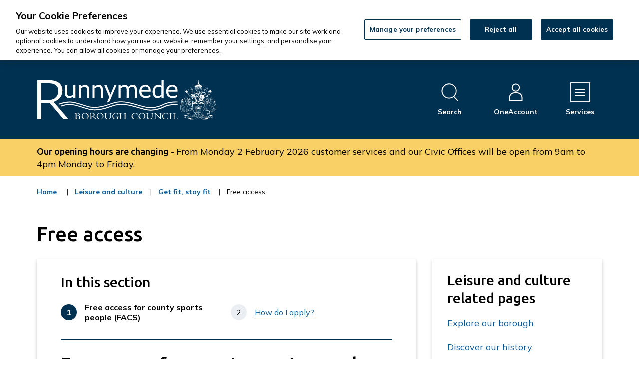

--- FILE ---
content_type: text/html; charset=UTF-8
request_url: https://www.runnymede.gov.uk/get-fit-stay-fit/free-access
body_size: 7497
content:
<!DOCTYPE html>

    <!--[if IE 9]>          <html class="lt-ie10 no-js" lang="en"> <![endif]-->
    <!--[if gt IE 9]><!-->  <html class=" no-js" lang="en"><!--<![endif]-->

    <head>

    
                    <meta charset="UTF-8">
        
        <title>Free access – Runnymede Borough Council</title>

                    <meta http-equiv="x-ua-compatible" content="ie=edge">
            <meta name="viewport" content="width=device-width, initial-scale=1">
        
            <link rel="alternate" type="application/rss+xml" href="https://www.runnymede.gov.uk/rss/news">

            <link rel="apple-touch-icon" sizes="180x180" href="https://www.runnymede.gov.uk/site/dist/images/favicons/apple-touch-icon.png?1.42.3">
    <link rel="icon" type="image/png" sizes="32x32" href="https://www.runnymede.gov.uk/site/dist/images/favicons/favicon-32x32.png?1.42.3">
    <link rel="icon" type="image/png" sizes="16x16" href="https://www.runnymede.gov.uk/site/dist/images/favicons/favicon-16x16.png?1.42.3">
    <link rel="manifest" href="https://www.runnymede.gov.uk/site/dist/images/favicons/site.webmanifest?1.42.3">
    <link rel="mask-icon" href="https://www.runnymede.gov.uk/site/dist/images/favicons/safari-pinned-tab.svg?1.42.3" color="#003150">
    <link rel="shortcut icon" href="https://www.runnymede.gov.uk/site/dist/images/favicons/favicon.ico?1.42.3">
    <meta name="msapplication-TileColor" content="#003150">
    <meta name="msapplication-config" content="https://www.runnymede.gov.uk/site/dist/images/favicons/browserconfig.xml?1.42.3">
    <meta name="theme-color" content="#003150">

            <link href="https://fonts.googleapis.com/css2?family=Mulish:ital,wght@0,400;0,700;1,400;1,700&amp;family=Ubuntu:ital,wght@0,500;1,500&amp;display=swap" rel="stylesheet">
    <link rel="stylesheet" href="https://www.runnymede.gov.uk/site/dist/orbit.css?1.42.3">

                            <link rel="stylesheet" type="text/css" href="https://www.runnymede.gov.uk/site/styles/cookie.css?5aff3c52bb4b72efae38d1bd4014c8a279d444ef">

        
                                                        
                    <meta name="revisit-after" content="2 days">
            <meta name="robots" content="index,follow">
            <meta name="author" content="Runnymede Borough Council">
            <meta name="keywords" content="">
            <meta name="description" content="Free access to sport facilities for county sports people in Runnymede">
            <meta property="dcterms:creator" content="Runnymede Borough Council">
            <meta property="dcterms:rightsHolder" content="Runnymede Borough Council">
            <meta property="dcterms:coverage" content="UK">
            <meta property="dcterms:identifier" content="https://www.runnymede.gov.uk/get-fit-stay-fit/free-access">
            <meta property="dcterms:publisher" content="Runnymede Borough Council">
            <meta property="dcterms:subject" content="" >
            <meta property="dcterms:description" content="Free access to sport facilities for county sports people in Runnymede" >
            <meta property="dcterms:title" content="Free access">
            <meta property="dcterms:format" content="text/html">
            <meta property="dcterms:language" content="en">
            <meta property="dcterms:contributor" content="Web Team" >
            <meta property="dcterms:source" content="" >
                            <meta property="dcterms:created" content="2021-05-24">
                                        <meta property="dcterms:modified" content="2021-05-24">
                                
                    <link rel="canonical" href="https://www.runnymede.gov.uk/get-fit-stay-fit/free-access" />
        
                    <meta property="og:title" content="Free access – Runnymede Borough Council">
            <meta property="og:site_name" content="Runnymede Borough Council">
            <meta property="og:type" content="website">
            <meta property="og:url" content="https://www.runnymede.gov.uk/get-fit-stay-fit/free-access">
            <meta property="og:image" content="    https://www.runnymede.gov.uk/site/dist/images/opengraph/opengraph.jpg?1.42.3
">
            <meta property="og:image:alt" content="Runnymede Borough Council" />
        
                                    <meta name="silktide-cms" content="eyJjbXMiOiJqYWR1IiwiZWRpdG9yVXJsIjoiaHR0cHM6XC9cL3d3dy5ydW5ueW1lZGUuZ292LnVrXC9qYWR1XC9pbnRlZ3JhdGlvbnNcL3NpbGt0aWRlXC9lZGl0P2NvbnRlbnRUeXBlSWQ9OCZjb250ZW50SWQ9MjQ5In0=">
                    
            <script src="https://www.runnymede.gov.uk/site/dist/libs/modernizr-custom.js?1.42.3"></script>

        
        <meta property="og:image" content="">
<!-- Global site tag (gtag.js) - Google Analytics --><script async src="https://www.googletagmanager.com/gtag/js?id=UA-25058816-1"></script><script>  window.dataLayer = window.dataLayer || [];  function gtag(){dataLayer.push(arguments);}  gtag('js', new Date());  gtag('config', 'UA-25058816-1');</script>
<script type="text/javascript">
    (function(c,l,a,r,i,t,y){
        c[a]=c[a]||function(){(c[a].q=c[a].q||[]).push(arguments)};
        t=l.createElement(r);t.async=1;t.src="https://www.clarity.ms/tag/"+i;
        y=l.getElementsByTagName(r)[0];y.parentNode.insertBefore(t,y);
    })(window, document, "clarity", "script", "irwfs5te1j");
</script>
<!-- Google Tag Manager -->
<script>(function(w,d,s,l,i){w[l]=w[l]||[];w[l].push({'gtm.start':
new Date().getTime(),event:'gtm.js'});var f=d.getElementsByTagName(s)[0],
j=d.createElement(s),dl=l!='dataLayer'?'&l='+l:'';j.async=true;j.src=
'https://www.googletagmanager.com/gtm.js?id='+i+dl;f.parentNode.insertBefore(j,f);
})(window,document,'script','dataLayer','GTM-T7DXV45F');</script>
<!-- End Google Tag Manager -->
<!-- Google Tag Manager (noscript) -->
<noscript><iframe src="https://www.googletagmanager.com/ns.html?id=GTM-T7DXV45F"
height="0" width="0" style="display:none;visibility:hidden"></iframe></noscript>
<!-- End Google Tag Manager (noscript) -->

        
    
    </head>

    <body class="two-column document-article">

            <div class="site">
        
            
                                <nav class="skip-links" aria-label="Skip link">
    <ul class="list list--skip-links">

                    <li class="list__item">
                <a class="list__link" href="#content" rel="nofollow">
                    Skip to content
                </a>
            </li>
        
                    <li class="list__item">
                <a class="list__link" href="#site-navigation-menu" rel="nofollow" data-a11y-toggle="js-menu" data-a11y-callback="menuServicesCallback">
                    Skip to navigation
                </a>
            </li>
        
    </ul>
</nav>
                
    
                                    <header class="site-header" id="top">

        
                            <div class="container">

                    
                                                        <div class="identity">
        <a href="https://www.runnymede.gov.uk/" class="identity__link" title="Runnymede Borough Council Home Page">
            <picture>
                <source srcset="https://www.runnymede.gov.uk/site/dist/images/site-logo.svg?1.42.3" type="image/svg+xml">
                <img src="https://www.runnymede.gov.uk/site/dist/images/site-logo.png?1.42.3" class="identity__logo" alt="" />
            </picture>
            <span class="visually-hidden" id="site-identity-description-header">Logo: Visit the Runnymede Borough Council home page</span>
            <img class="identity__print-fallback" src="https://www.runnymede.gov.uk/site/dist/images/site-logo-reversed.svg?1.42.3" alt="Print Fallback Logo">
        </a>
    </div>
                        
                                                        <nav class="nav nav--primary-navigation" aria-label="Main">
        <div class="navigation-buttons"><ul class="list list--inline"><li class="list__item"><a class="button button--icon list__link js-search-toggle js-toggle" id="js-search-toggle" href="#js-search" data-a11y-toggle="js-search" data-a11y-callback="menuSearchCallback" aria-label="Open site search dropdown"><span class="icon-container"><span class="icon icon-ui-search-alt search-icon"></span><span class="icon toggle-icon toggle-icon--search"><span class="toggle-icon__line"></span></span></span><span class="button__text">Search</span><span class="button__triangle"></span></a></li><li class="list__item list__item--account"><a class="button button--icon list__link" href="https://www.runnymede.gov.uk/oneaccount"><span class="icon-container"><span class="icon icon-account"></span></span><span class="button__text">OneAccount</span></a></li><li class="list__item"><a class="button button--icon list__link js-menu-toggle js-toggle" id="js-menu-toggle" href="#js-menu" data-a11y-toggle="js-menu" data-a11y-callback="menuServicesCallback"><span class="icon-container"><span class="icon toggle-icon"><span class="toggle-icon__line"></span></span></span><span class="button__text">Services<span class="visually-hidden"> Menu</span></span></a></li></ul></div>    </nav>
                        
                    
                </div>
            
                    <form
        class="site-search form form--search site-search--header"
        id="js-search"
        action="/site-search/results/"
        method="get"
        role="search">

                    <div class="container">

                                    <div class="form__control">

                        
                                                            <label class="form__label visually-hidden" for="search-site-header">
                                    Search
                                </label>
                            
                            
    
                    <input class="form__field" type="search" size="18" name="q" placeholder="How can we help today?" id="search-site-header">
        
                    <button class="button button--primary" type="submit">
                <span class="icon-container">
                    <span class="icon icon-ui-search"></span>
                </span>
                <span class="icon-fallback">Search</span>
            </button>
        
    

                        
                    </div>
                
            </div>
            <button class="visually-hidden site-search__focus-button" data-focus="js-search-toggle">View menu</button>
        
    </form>

                
        <nav class="menu-navigation" id="site-navigation-menu" aria-label="Primary">
        <div class="menu-navigation__wrapper">
            <div id="js-menu" class="menu-navigation__target" aria-labelledby="site-navigation-menu">

                                    <a class="menu-navigation__close-fade" href="#" data-a11y-toggle="js-menu" data-a11y-callback="menuServicesCallback" tabindex="-1">
                        <span class="visually-hidden">Close menu</span>
                    </a>
                
                                    <div class="menu-navigation__content">

                                                    <div class="menu-navigation__controls navigation-buttons">
                                <a class="js-menu-toggle" href="#js-menu" data-a11y-toggle="js-menu" data-a11y-callback="menuServicesCallback">
                                    <span class="button__text">Close</span>
                                    <span class="icon toggle-icon">
                                        <span class="toggle-icon__line"></span>
                                    </span>
                                </a>
                            </div>
                        
                        <div class="menu-navigation__list-container">
                            <div class="nav">

                                
                                                                                                                       
    
    <ul class="list list--menu"><li class="list__item"><a class="list__link" href="https://www.runnymede.gov.uk/benefits-support">Benefits and support</a></li><li class="list__item"><a class="list__link" href="https://www.runnymede.gov.uk/business">Businesses</a></li><li class="list__item"><a class="list__link" href="https://www.runnymede.gov.uk/climate-change-sustainability">Climate change and sustainability</a></li><li class="list__item"><a class="list__link" href="https://www.runnymede.gov.uk/community-wellbeing">Community and wellbeing </a></li><li class="list__item"><a class="list__link" href="https://www.runnymede.gov.uk/council-tax">Council tax</a></li><li class="list__item"><a class="list__link" href="https://www.runnymede.gov.uk/elections-voting">Elections and voting</a></li><li class="list__item"><a class="list__link" href="https://www.runnymede.gov.uk/environmental-health">Environmental health</a></li><li class="list__item"><a class="list__link" href="https://www.runnymede.gov.uk/say">Have your say</a></li><li class="list__item"><a class="list__link" href="https://www.runnymede.gov.uk/housing">Housing</a></li><li class="list__item"><a class="list__link" href="https://www.runnymede.gov.uk/leisure-culture">Leisure and culture </a></li><li class="list__item"><a class="list__link" href="https://www.runnymede.gov.uk/licensing">Licensing</a></li><li class="list__item"><a class="list__link" href="https://www.runnymede.gov.uk/news">News</a></li><li class="list__item"><a class="list__link" href="https://www.runnymede.gov.uk/planning-development">Planning and building control</a></li><li class="list__item"><a class="list__link" href="https://www.runnymede.gov.uk/recycling-waste">Recycling and waste</a></li><li class="list__item"><a class="list__link" href="https://www.runnymede.gov.uk/roads-travel-parking">Roads, travel and parking</a></li><li class="list__item"><a class="list__link" href="https://maps.runnymede.gov.uk/ext/maps/index.html">Runnymede Maps </a></li><li class="list__item"><a class="list__link" href="https://www.surreylgrhub.gov.uk">Surrey LGR Hub</a></li><li class="list__item"><a class="list__link" href="https://jobs.runnymede.gov.uk/">Working for us</a></li><li class="list__item"><a class="list__link" href="https://www.runnymede.gov.uk/council-local-democracy">Your council </a></li></ul>                                                                            
                                
                            </div>
                        </div>
                    </div>
                
            </div>
        </div>
    </nav>


        
    </header>
                
    
                                        <div class="site-announcement">
        <div class="container">
                <aside class="alert alert--warning" id="flash-message-alert-warning-announcement" aria-label="Our opening hours are changing -">

        
                <span class="alert__heading">
        Our opening hours are changing -
    </span>

                            
                                            <p class="alert__text">From Monday 2 February 2026 customer services and our Civic Offices will be open from 9am to 4pm Monday to Friday.</p>
                    
                            
                
        
    </aside>

        </div>
    </div>

                
    
                                    <nav class="breadcrumb" aria-label="Breadcrumb">
        <div class="container">

            <ol class="list list--breadcrumb">                            <li class="list__item">
                                <a href="/" rel="home">
                                    Home
                                </a>
                            </li>
                        
                                                    
                                    <li class="list__item">
        <a href="/leisure-culture">
            Leisure and culture<span class="visually-hidden">: category</span>
        </a>
    </li>

                            
                                    <li class="list__item">
        <a href="/get-fit-stay-fit">
            Get fit, stay fit<span class="visually-hidden">: category</span>
        </a>
    </li>

                                                    
                                                    <li class="list__item"><span>Free access</span></li>
                        </ol>
        </div>
    </nav>
                
    

                            <main class="site-main">
                    <div class="container">

                        
                                                        
                                <section class="site-content" id="content" tabindex="-1" aria-label="Site content area">

        
            
                                    <h1 class="page-heading">
    Free access
</h1>
                
                <div class="page-content">
                    <div class="page-content-inner">

                        
                                                
                                                
                
            <nav class="nav nav--pages-in" aria-labelledby="a11y-pages-in-heading">

        
                <h2 class="nav__heading" id="a11y-pages-in-heading">In this section</h2>

                <button class="button button--block button--secondary button--icon-right nav__toggle js-pages-in-toggle" data-a11y-toggle="pages-in-list">
        <span class="nav__toggle-heading">Contents</span>

        <span class="nav__toggle-pages">Page 1 / 2</span>
        <span class="icon icon-ui-chevron-down-tertiary nav__toggle-icon"></span>
    </button>

                <ol class="nav__list list list--numbered" id="pages-in-list" data-length="2">
                    
                                                                    <li class="list__item is-active">
                                    <span class="list__link">
                                        <strong class="visually-hidden">You are here:</strong>
                                        Free access for county sports people (FACS)
                                    </span>
                                </li>
                            
                
                                
                                                                    <li class="list__item">
                                    <a class="list__link" href="/get-fit-stay-fit/free-access/2">
                                        <span class="list__link-text">How do I apply?</span>
                                    </a>
                                </li>
                            
                
                        </ol>

        
        </nav>
    
    
                            
    
                            
                                    
                        
    
                                <h2 class="page-subheading">
    Free access for county sports people (FACS)
</h2>
            
    
                        
    
                        
    
                                <div class="editor">
    <p>If you participate in sport at a county standard or above and live in Runnymede you are eligible for FACS.</p>

<h3>Where can I use my card?</h3>

<p><strong>Leisure centres</strong></p>

<ul>
	<li><a href="https://www.achievelifestyle.co.uk/">Addlestone Leisure Centre</a></li>
	<li><a href="https://www.achievelifestyle.co.uk/egham-orbit">Egham Orbit</a></li>
</ul>

<p><strong>Bowling greens</strong></p>

<ul>
	<li><a href="https://www.runnymede.gov.uk/directory-record/28/victory-park-">Victory Park, Addlestone</a></li>
	<li><a href="https://www.runnymede.gov.uk/directory-record/27/ottershaw-memorial-fields">Ottershaw Memorial Playing Fields</a></li>
	<li><a href="https://www.runnymede.gov.uk/directory-record/24/chertsey-recreation-ground-">Chertsey Recreation Ground</a></li>
	<li><a href="https://www.runnymede.gov.uk/directory-record/26/heathervale-recreation-ground-">Heathervale Recreation Ground, New Haw</a></li>
</ul>

<p><strong>Tennis courts</strong></p>

<ul>
	<li><a href="https://www.runnymede.gov.uk/directory-record/26/heathervale-recreation-ground-">Heathervale Recreation Ground, New Haw</a></li>
	<li><a href="https://www.runnymede.gov.uk/directory-record/27/ottershaw-memorial-fields">Ottershaw Memorial Playing Fields</a></li>
	<li><a href="https://www.runnymede.gov.uk/directory-record/28/victory-park-">Victory Park, Addlestone</a></li>
	<li><a href="https://www.runnymede.gov.uk/directory-record/24/chertsey-recreation-ground-">Chertsey Recreation Ground</a></li>
	<li><a href="https://www.runnymede.gov.uk/directory-record/30/gogmore-farm-park-">Gogmore Farm Park, Chertsey</a></li>
</ul>

</div>
            
    
                    
    

                                                                <div class="feedback-form" id="feedback" role="form">

                    <button class="button button--primary feedback__button" id="feedback-heading" type="button" data-a11y-toggle="feedback-toggle">Provide website feedback</button>
        
                    <section class="feedback-toggle" id="feedback-toggle" aria-labelledby="feedback-heading">

                                <div class="editor">
            <p>This form helps us improve the content and structure of our webpages only, and we cannot provide a response to any submission below.&nbsp;</p>

<div style="padding-left: 15px; font-weight: normal; border-left-color: #003150; border-left-width: 5px; border-left-style: solid;">To get in touch with a service-related enquiry, please use the <a href="http://www.runnymede.gov.uk/xfp/form/569"><strong><span class="underline_text">contact us</span></strong></a> form.&nbsp;</div>

        </div>
                            <form class="form" action="#feedback" method="post">
                                                    <input type="hidden" name="__token" id="auth" value="1dbf4d0ff05c7fccf89146df1d1d17c8" />

                                                                                        
                                                            <fieldset>

                                                                            <legend>Was this information helpful?<em class="form__required-note"> (required)</em></legend>
                                    
                                                                                                                
                                                                            <div class="form__control">
                                            <div class="form__component form__component--radio">
                                                <div class="form__control-group">
                                                    <input class="form__radio" type="radio" name="helpful" onclick="toggleRequiredComments();"
                                                    id="helpful-yes" value="1" />
                                                    <label class="form__label form__label--radio" for="helpful-yes">Yes</label>
                                                </div>
                                            </div>
                                        </div>
                                    
                                                                            <div class="form__control">
                                            <div class="form__component form__component--radio">
                                                <div class="form__control-group">
                                                    <input class="form__radio" type="radio" name="helpful" onclick="toggleRequiredComments();"
                                                    id="helpful-maybe" value="3" />
                                                    <label class="form__label form__label--radio" for="helpful-maybe">Yes, but it could be improved…</label>
                                                </div>
                                            </div>
                                            <div class="form__component">
                                                <label class="form__label form__label--select" for="reason1" style="display: none">Select a reason why this information needs improvement<em class="form__required-note"> (required)</em></label>
                                                                                                <select class="form__select" name="reason1" id="reason1" style="display: none">
                                                    <option value="-1">Please select</option>
                                                                                                            <option value="It was difficult to find what I was looking for.">It was difficult to find what I was looking for.</option>
                                                                                                            <option value="Information is unclear.">Information is unclear.</option>
                                                                                                            <option value="Information is incomplete.">Information is incomplete.</option>
                                                                                                            <option value="Information is incorrect or out-of-date.">Information is incorrect or out-of-date.</option>
                                                                                                            <option value="The layout is difficult to orient.">The layout is difficult to orient.</option>
                                                                                                            <option value="There is a spelling/grammar mistake.">There is a spelling/grammar mistake.</option>
                                                                                                            <option value="There is a broken/missing link or file.">There is a broken/missing link or file.</option>
                                                                                                            <option value="Other">Other</option>
                                                                                                    </select>
                                            </div>
                                        </div>
                                    
                                                                                    <div class="form__control">
                                                <div class="form__component form__component--radio">
                                                    <div class="form__control-group">
                                                        <input class="form__radio" type="radio" name="helpful" onclick="toggleRequiredComments();"
                                                        id="helpful-no" value="2" />
                                                        <label class="form__label form__label--radio" for="helpful-no">No</label>
                                                    </div>
                                                </div>
                                                <div class="form__component">
                                                    <label class="form__label form__label--select" for="reason2" style="display: none;">Select a reason why this information is not useful<em class="form__required-note"> (required)</em></label>
                                                                                                        <select class="form__select" name="reason2" id="reason2" style="display: none;">
                                                        <option value="-1">Please select</option>
                                                                                                                    <option value="I cannot find what I am looking for.">I cannot find what I am looking for.</option>
                                                                                                                    <option value="I cannot read or understand information on this page.">I cannot read or understand information on this page.</option>
                                                                                                                    <option value="Information is incomplete.">Information is incomplete.</option>
                                                                                                                    <option value="Information is incorrect or out-of-date.">Information is incorrect or out-of-date.</option>
                                                                                                                    <option value="There is a spelling/grammar mistake.">There is a spelling/grammar mistake.</option>
                                                                                                                    <option value="There is a broken/missing link or file.">There is a broken/missing link or file.</option>
                                                                                                                    <option value="Other">Other</option>
                                                                                                            </select>
                                                </div>
                                            </div>
                                        
                                </fieldset>
                            
                                                                    <div class="form__control">
                                        <label class="form__label"
                                            for="comments">Please provide any relevant details or suggestions below, so we can take your feedback on board as we work to improve our website</label>
                                                                                    <textarea class="form__textarea" id="comments"
                                                                                        name="comments" rows="5" cols="10"></textarea>
                                    </div>
                                
                                                                                        
                                                                                        
                                                                                                <div class="form__control" id="feedback-recaptcha">
                                        <script src="https://www.google.com/recaptcha/api.js" async defer></script><div class="g-recaptcha" data-sitekey="6LcioxUqAAAAAN2mndWN2b1Amp81rsXWWhAjC9gv"></div>
                                    </div>
                                                            
                                                            <button type="submit" name="sendDocFeedback" class="button button--primary">Send</button>
                            
                                            </form>
                

            </section>
        
    </div>

    <script type="text/javascript">
        
        function toggleRequiredComments() {
                        }

            var feedbackFormSelects = document.querySelectorAll('.feedback-form .form__select');
            var feedbackRadios = document.querySelectorAll('.feedback-form .form__radio');

            feedbackRadios.forEach(function(currentRadio) {
                var currentRadioParent = currentRadio.parentElement.parentElement.parentElement;

                currentRadio.addEventListener('change', function(event) {
                    feedbackFormSelects.forEach(function(currentSelect) {
                        currentSelect.style.display = 'none';
                        currentSelect.previousElementSibling.style.display = 'none';
                    });

                    if (event.target.checked) {
                        var currentSelect = currentRadioParent.querySelector('.form__select');
                        var currentSelectLabel = currentRadioParent.querySelector('.form__label--select');

                        if (currentSelect) {
                            currentSelect.style.display = 'block';
                            currentSelectLabel.style.display = 'block';
                        }
                    }
                });
            });
        </script>
    
                            
                            
                        
            <nav class="pagination" aria-label="Pagination">

                            <ul class="pagination__list">

                    
                                                                        <li class="pagination__item pagination__item--next">

                                                                            <a class="pagination__link" href="/get-fit-stay-fit/free-access/2">

                                            
                                                                                                    <span class="pagination__content">
                                                        <strong class="pagination__label">Next<span class="visually-hidden"> page</span></strong>
                                                                                                                    <span class="pagination__meta">
                                                                <span class="visually-hidden">: </span>How do I apply?
                                                            </span>
                                                                                                            </span>
                                                
                                                                                                    <span class="pagination__icon icon icon-ui-chevron-right"></span>
                                                
                                            
                                        </a>
                                    
                                </li>
                                                    
    
                                                                
    

                </ul>

            
        </nav>
    
            

                        
                    </div>

                                                    
                </div>
            
                                                                        <div class="aside aside--sidebar">

                                                
                                                        
                

    
                

                                                        

                                                                                                            <div class="supplement supplement--navigation">

        
                            <h2 class="supplement__heading">Leisure and culture related pages </h2>
            
                                                                                                                                                                                                        
                                            
    
    <ul class="list list--navigation primary"><li class="list__item"><a class="list__link" href="https://www.runnymede.gov.uk/explore-borough">Explore our borough</a></li><li class="list__item"><a class="list__link" href="https://www.runnymede.gov.uk/discover-history">Discover our history</a></li><li class="list__item"><a class="list__link" href="https://www.runnymede.gov.uk/plan-visit">Plan your visit</a></li></ul>                    
                            
        
    </div>
                            
                                                                                                        
                                                
                                            </div>
                                        
            
        
    </section>

                                                        
                        
                    </div>
                </main>
            
                                
    
    <footer class="site-footer">

            
            <div class="site-footer__section site-footer__section--bottom">
        <div class="container container--flex">

                            
    <nav class="nav nav--social-links" aria-labelledby="social-connect-heading"><h2 class="nav__heading visually-hidden" id="social-connect-heading">Connect with us</h2><ul class="list list--inline"><li class="list__item"><a class="list__link" href="https://en-gb.facebook.com/runnymedebc/" title="Facebook"><span class="visually-hidden">Facebook</span><span class="icon icon-social-facebook"></span></a></li><li class="list__item"><a class="list__link" href="https://www.instagram.com/runnymede_boroughcouncil/" title="Instagram"><span class="visually-hidden">Instagram</span><span class="icon icon-social-instagram"></span></a></li><li class="list__item"><a class="list__link" href="https://uk.linkedin.com/company/runnymedebc" title="LinkedIn"><span class="visually-hidden">LinkedIn</span><span class="icon icon-social-linkedin"></span></a></li><li class="list__item"><a class="list__link" href="https://www.youtube.com/channel/UC1wt1RM-wGRMeCTTKpxVUjg" title="YouTube"><span class="visually-hidden">YouTube</span><span class="icon icon-social-youtube"></span></a></li></ul></nav>            
                            <div class="site-footer__logos">

                                                <div class="identity">
        <a href="https://www.runnymede.gov.uk/" class="identity__link" title="Runnymede Borough Council Home Page">
            <picture>
                <source srcset="https://www.runnymede.gov.uk/site/dist/images/site-logo.svg?1.42.3" type="image/svg+xml">
                <img src="https://www.runnymede.gov.uk/site/dist/images/site-logo.png?1.42.3" class="identity__logo" alt="" />
            </picture>
            <span class="visually-hidden" id="site-identity-description-footer">Logo: Visit the Runnymede Borough Council home page</span>
            <img class="identity__print-fallback" src="https://www.runnymede.gov.uk/site/dist/images/site-logo-reversed.svg?1.42.3" alt="Print Fallback Logo">
        </a>
    </div>
                    
                </div>
            
        </div>
        <div class="container container--flex">

                            <div class="site-footer__info">
                    
                        <p class="site-footer__text site-footer__rights">All content &copy; 2026</p>
    <p class="site-footer__text site-footer__rights">Runnymede Borough Council</p>
    <p class="site-footer__text site-footer__rights">All rights reserved</p>

                        <p class="site-footer__text site-footer__text--supplier">
        Designed and powered by <a class="site-footer__link" href="http://www.jadu.net" title="Visit the Jadu website">Jadu</a>
    </p>

                                                                
                    
                
                </div>
            
                                                                        <nav class="site-footer__links" aria-label="Footer">
                            
    
    <ul class="list list--inline"><li class="list__item"><a class="list__link" href="https://www.runnymede.gov.uk/accessibility">Accessibility</a></li><li class="list__item"><a class="list__link" href="https://www.runnymede.gov.uk/contact-us-1">Contact us</a></li><li class="list__item"><a class="list__link" href="https://www.runnymede.gov.uk/information-data/cookies">Cookies</a></li><li class="list__item"><a class="list__link" href="https://jobs.runnymede.gov.uk/">Jobs</a></li><li class="list__item"><a class="list__link" href="https://www.runnymede.gov.uk/news">News</a></li><li class="list__item"><a class="list__link" href="https://www.runnymede.gov.uk/council-local-democracy/privacy-statement">Privacy policy</a></li><li class="list__item"><a class="list__link" href="https://www.surreylgrhub.gov.uk">Surrey LGR Hub</a></li></ul>                        </nav>
                                                
        </div>
    </div>

    </footer>
            
        
    </div>

                    <link rel="stylesheet" href="https://www.runnymede.gov.uk/site/dist/icons/ui/icons.data.svg.css?1.42.3">
        <link rel="stylesheet" href="https://www.runnymede.gov.uk/site/dist/icons/services/icons.data.svg.css?1.42.3">
        <script src="//ajax.googleapis.com/ajax/libs/jquery/3.7.1/jquery.min.js"></script>
        <script>window.jQuery || document.write('<script src="https://www.runnymede.gov.uk/site/dist/libs/jquery.min.js?1.42.3"><\/script>');</script>
        <script src="https://www.runnymede.gov.uk/site/dist/orbit.js?1.42.3"></script>
        <script src="https://www.runnymede.gov.uk/site/js/almond.min.js?1.42.3"></script>
        <script src="https://www.runnymede.gov.uk/site/js/util.min.js?1.42.3"></script>
                        
        </head><script src=https://cookie-cdn.cookiepro.com/scripttemplates/otSDKStub.js  type="text/javascript" charset="UTF-8" data-domain-script="72d1fcf5-4fae-486a-bacb-aae69e560617-test" ></script><script type="text/javascript">function OptanonWrapper() { }</script>
    
    </body>
</html>


--- FILE ---
content_type: text/html; charset=utf-8
request_url: https://www.google.com/recaptcha/api2/anchor?ar=1&k=6LcioxUqAAAAAN2mndWN2b1Amp81rsXWWhAjC9gv&co=aHR0cHM6Ly93d3cucnVubnltZWRlLmdvdi51azo0NDM.&hl=en&v=N67nZn4AqZkNcbeMu4prBgzg&size=normal&anchor-ms=20000&execute-ms=30000&cb=1nxkbccjufqz
body_size: 49533
content:
<!DOCTYPE HTML><html dir="ltr" lang="en"><head><meta http-equiv="Content-Type" content="text/html; charset=UTF-8">
<meta http-equiv="X-UA-Compatible" content="IE=edge">
<title>reCAPTCHA</title>
<style type="text/css">
/* cyrillic-ext */
@font-face {
  font-family: 'Roboto';
  font-style: normal;
  font-weight: 400;
  font-stretch: 100%;
  src: url(//fonts.gstatic.com/s/roboto/v48/KFO7CnqEu92Fr1ME7kSn66aGLdTylUAMa3GUBHMdazTgWw.woff2) format('woff2');
  unicode-range: U+0460-052F, U+1C80-1C8A, U+20B4, U+2DE0-2DFF, U+A640-A69F, U+FE2E-FE2F;
}
/* cyrillic */
@font-face {
  font-family: 'Roboto';
  font-style: normal;
  font-weight: 400;
  font-stretch: 100%;
  src: url(//fonts.gstatic.com/s/roboto/v48/KFO7CnqEu92Fr1ME7kSn66aGLdTylUAMa3iUBHMdazTgWw.woff2) format('woff2');
  unicode-range: U+0301, U+0400-045F, U+0490-0491, U+04B0-04B1, U+2116;
}
/* greek-ext */
@font-face {
  font-family: 'Roboto';
  font-style: normal;
  font-weight: 400;
  font-stretch: 100%;
  src: url(//fonts.gstatic.com/s/roboto/v48/KFO7CnqEu92Fr1ME7kSn66aGLdTylUAMa3CUBHMdazTgWw.woff2) format('woff2');
  unicode-range: U+1F00-1FFF;
}
/* greek */
@font-face {
  font-family: 'Roboto';
  font-style: normal;
  font-weight: 400;
  font-stretch: 100%;
  src: url(//fonts.gstatic.com/s/roboto/v48/KFO7CnqEu92Fr1ME7kSn66aGLdTylUAMa3-UBHMdazTgWw.woff2) format('woff2');
  unicode-range: U+0370-0377, U+037A-037F, U+0384-038A, U+038C, U+038E-03A1, U+03A3-03FF;
}
/* math */
@font-face {
  font-family: 'Roboto';
  font-style: normal;
  font-weight: 400;
  font-stretch: 100%;
  src: url(//fonts.gstatic.com/s/roboto/v48/KFO7CnqEu92Fr1ME7kSn66aGLdTylUAMawCUBHMdazTgWw.woff2) format('woff2');
  unicode-range: U+0302-0303, U+0305, U+0307-0308, U+0310, U+0312, U+0315, U+031A, U+0326-0327, U+032C, U+032F-0330, U+0332-0333, U+0338, U+033A, U+0346, U+034D, U+0391-03A1, U+03A3-03A9, U+03B1-03C9, U+03D1, U+03D5-03D6, U+03F0-03F1, U+03F4-03F5, U+2016-2017, U+2034-2038, U+203C, U+2040, U+2043, U+2047, U+2050, U+2057, U+205F, U+2070-2071, U+2074-208E, U+2090-209C, U+20D0-20DC, U+20E1, U+20E5-20EF, U+2100-2112, U+2114-2115, U+2117-2121, U+2123-214F, U+2190, U+2192, U+2194-21AE, U+21B0-21E5, U+21F1-21F2, U+21F4-2211, U+2213-2214, U+2216-22FF, U+2308-230B, U+2310, U+2319, U+231C-2321, U+2336-237A, U+237C, U+2395, U+239B-23B7, U+23D0, U+23DC-23E1, U+2474-2475, U+25AF, U+25B3, U+25B7, U+25BD, U+25C1, U+25CA, U+25CC, U+25FB, U+266D-266F, U+27C0-27FF, U+2900-2AFF, U+2B0E-2B11, U+2B30-2B4C, U+2BFE, U+3030, U+FF5B, U+FF5D, U+1D400-1D7FF, U+1EE00-1EEFF;
}
/* symbols */
@font-face {
  font-family: 'Roboto';
  font-style: normal;
  font-weight: 400;
  font-stretch: 100%;
  src: url(//fonts.gstatic.com/s/roboto/v48/KFO7CnqEu92Fr1ME7kSn66aGLdTylUAMaxKUBHMdazTgWw.woff2) format('woff2');
  unicode-range: U+0001-000C, U+000E-001F, U+007F-009F, U+20DD-20E0, U+20E2-20E4, U+2150-218F, U+2190, U+2192, U+2194-2199, U+21AF, U+21E6-21F0, U+21F3, U+2218-2219, U+2299, U+22C4-22C6, U+2300-243F, U+2440-244A, U+2460-24FF, U+25A0-27BF, U+2800-28FF, U+2921-2922, U+2981, U+29BF, U+29EB, U+2B00-2BFF, U+4DC0-4DFF, U+FFF9-FFFB, U+10140-1018E, U+10190-1019C, U+101A0, U+101D0-101FD, U+102E0-102FB, U+10E60-10E7E, U+1D2C0-1D2D3, U+1D2E0-1D37F, U+1F000-1F0FF, U+1F100-1F1AD, U+1F1E6-1F1FF, U+1F30D-1F30F, U+1F315, U+1F31C, U+1F31E, U+1F320-1F32C, U+1F336, U+1F378, U+1F37D, U+1F382, U+1F393-1F39F, U+1F3A7-1F3A8, U+1F3AC-1F3AF, U+1F3C2, U+1F3C4-1F3C6, U+1F3CA-1F3CE, U+1F3D4-1F3E0, U+1F3ED, U+1F3F1-1F3F3, U+1F3F5-1F3F7, U+1F408, U+1F415, U+1F41F, U+1F426, U+1F43F, U+1F441-1F442, U+1F444, U+1F446-1F449, U+1F44C-1F44E, U+1F453, U+1F46A, U+1F47D, U+1F4A3, U+1F4B0, U+1F4B3, U+1F4B9, U+1F4BB, U+1F4BF, U+1F4C8-1F4CB, U+1F4D6, U+1F4DA, U+1F4DF, U+1F4E3-1F4E6, U+1F4EA-1F4ED, U+1F4F7, U+1F4F9-1F4FB, U+1F4FD-1F4FE, U+1F503, U+1F507-1F50B, U+1F50D, U+1F512-1F513, U+1F53E-1F54A, U+1F54F-1F5FA, U+1F610, U+1F650-1F67F, U+1F687, U+1F68D, U+1F691, U+1F694, U+1F698, U+1F6AD, U+1F6B2, U+1F6B9-1F6BA, U+1F6BC, U+1F6C6-1F6CF, U+1F6D3-1F6D7, U+1F6E0-1F6EA, U+1F6F0-1F6F3, U+1F6F7-1F6FC, U+1F700-1F7FF, U+1F800-1F80B, U+1F810-1F847, U+1F850-1F859, U+1F860-1F887, U+1F890-1F8AD, U+1F8B0-1F8BB, U+1F8C0-1F8C1, U+1F900-1F90B, U+1F93B, U+1F946, U+1F984, U+1F996, U+1F9E9, U+1FA00-1FA6F, U+1FA70-1FA7C, U+1FA80-1FA89, U+1FA8F-1FAC6, U+1FACE-1FADC, U+1FADF-1FAE9, U+1FAF0-1FAF8, U+1FB00-1FBFF;
}
/* vietnamese */
@font-face {
  font-family: 'Roboto';
  font-style: normal;
  font-weight: 400;
  font-stretch: 100%;
  src: url(//fonts.gstatic.com/s/roboto/v48/KFO7CnqEu92Fr1ME7kSn66aGLdTylUAMa3OUBHMdazTgWw.woff2) format('woff2');
  unicode-range: U+0102-0103, U+0110-0111, U+0128-0129, U+0168-0169, U+01A0-01A1, U+01AF-01B0, U+0300-0301, U+0303-0304, U+0308-0309, U+0323, U+0329, U+1EA0-1EF9, U+20AB;
}
/* latin-ext */
@font-face {
  font-family: 'Roboto';
  font-style: normal;
  font-weight: 400;
  font-stretch: 100%;
  src: url(//fonts.gstatic.com/s/roboto/v48/KFO7CnqEu92Fr1ME7kSn66aGLdTylUAMa3KUBHMdazTgWw.woff2) format('woff2');
  unicode-range: U+0100-02BA, U+02BD-02C5, U+02C7-02CC, U+02CE-02D7, U+02DD-02FF, U+0304, U+0308, U+0329, U+1D00-1DBF, U+1E00-1E9F, U+1EF2-1EFF, U+2020, U+20A0-20AB, U+20AD-20C0, U+2113, U+2C60-2C7F, U+A720-A7FF;
}
/* latin */
@font-face {
  font-family: 'Roboto';
  font-style: normal;
  font-weight: 400;
  font-stretch: 100%;
  src: url(//fonts.gstatic.com/s/roboto/v48/KFO7CnqEu92Fr1ME7kSn66aGLdTylUAMa3yUBHMdazQ.woff2) format('woff2');
  unicode-range: U+0000-00FF, U+0131, U+0152-0153, U+02BB-02BC, U+02C6, U+02DA, U+02DC, U+0304, U+0308, U+0329, U+2000-206F, U+20AC, U+2122, U+2191, U+2193, U+2212, U+2215, U+FEFF, U+FFFD;
}
/* cyrillic-ext */
@font-face {
  font-family: 'Roboto';
  font-style: normal;
  font-weight: 500;
  font-stretch: 100%;
  src: url(//fonts.gstatic.com/s/roboto/v48/KFO7CnqEu92Fr1ME7kSn66aGLdTylUAMa3GUBHMdazTgWw.woff2) format('woff2');
  unicode-range: U+0460-052F, U+1C80-1C8A, U+20B4, U+2DE0-2DFF, U+A640-A69F, U+FE2E-FE2F;
}
/* cyrillic */
@font-face {
  font-family: 'Roboto';
  font-style: normal;
  font-weight: 500;
  font-stretch: 100%;
  src: url(//fonts.gstatic.com/s/roboto/v48/KFO7CnqEu92Fr1ME7kSn66aGLdTylUAMa3iUBHMdazTgWw.woff2) format('woff2');
  unicode-range: U+0301, U+0400-045F, U+0490-0491, U+04B0-04B1, U+2116;
}
/* greek-ext */
@font-face {
  font-family: 'Roboto';
  font-style: normal;
  font-weight: 500;
  font-stretch: 100%;
  src: url(//fonts.gstatic.com/s/roboto/v48/KFO7CnqEu92Fr1ME7kSn66aGLdTylUAMa3CUBHMdazTgWw.woff2) format('woff2');
  unicode-range: U+1F00-1FFF;
}
/* greek */
@font-face {
  font-family: 'Roboto';
  font-style: normal;
  font-weight: 500;
  font-stretch: 100%;
  src: url(//fonts.gstatic.com/s/roboto/v48/KFO7CnqEu92Fr1ME7kSn66aGLdTylUAMa3-UBHMdazTgWw.woff2) format('woff2');
  unicode-range: U+0370-0377, U+037A-037F, U+0384-038A, U+038C, U+038E-03A1, U+03A3-03FF;
}
/* math */
@font-face {
  font-family: 'Roboto';
  font-style: normal;
  font-weight: 500;
  font-stretch: 100%;
  src: url(//fonts.gstatic.com/s/roboto/v48/KFO7CnqEu92Fr1ME7kSn66aGLdTylUAMawCUBHMdazTgWw.woff2) format('woff2');
  unicode-range: U+0302-0303, U+0305, U+0307-0308, U+0310, U+0312, U+0315, U+031A, U+0326-0327, U+032C, U+032F-0330, U+0332-0333, U+0338, U+033A, U+0346, U+034D, U+0391-03A1, U+03A3-03A9, U+03B1-03C9, U+03D1, U+03D5-03D6, U+03F0-03F1, U+03F4-03F5, U+2016-2017, U+2034-2038, U+203C, U+2040, U+2043, U+2047, U+2050, U+2057, U+205F, U+2070-2071, U+2074-208E, U+2090-209C, U+20D0-20DC, U+20E1, U+20E5-20EF, U+2100-2112, U+2114-2115, U+2117-2121, U+2123-214F, U+2190, U+2192, U+2194-21AE, U+21B0-21E5, U+21F1-21F2, U+21F4-2211, U+2213-2214, U+2216-22FF, U+2308-230B, U+2310, U+2319, U+231C-2321, U+2336-237A, U+237C, U+2395, U+239B-23B7, U+23D0, U+23DC-23E1, U+2474-2475, U+25AF, U+25B3, U+25B7, U+25BD, U+25C1, U+25CA, U+25CC, U+25FB, U+266D-266F, U+27C0-27FF, U+2900-2AFF, U+2B0E-2B11, U+2B30-2B4C, U+2BFE, U+3030, U+FF5B, U+FF5D, U+1D400-1D7FF, U+1EE00-1EEFF;
}
/* symbols */
@font-face {
  font-family: 'Roboto';
  font-style: normal;
  font-weight: 500;
  font-stretch: 100%;
  src: url(//fonts.gstatic.com/s/roboto/v48/KFO7CnqEu92Fr1ME7kSn66aGLdTylUAMaxKUBHMdazTgWw.woff2) format('woff2');
  unicode-range: U+0001-000C, U+000E-001F, U+007F-009F, U+20DD-20E0, U+20E2-20E4, U+2150-218F, U+2190, U+2192, U+2194-2199, U+21AF, U+21E6-21F0, U+21F3, U+2218-2219, U+2299, U+22C4-22C6, U+2300-243F, U+2440-244A, U+2460-24FF, U+25A0-27BF, U+2800-28FF, U+2921-2922, U+2981, U+29BF, U+29EB, U+2B00-2BFF, U+4DC0-4DFF, U+FFF9-FFFB, U+10140-1018E, U+10190-1019C, U+101A0, U+101D0-101FD, U+102E0-102FB, U+10E60-10E7E, U+1D2C0-1D2D3, U+1D2E0-1D37F, U+1F000-1F0FF, U+1F100-1F1AD, U+1F1E6-1F1FF, U+1F30D-1F30F, U+1F315, U+1F31C, U+1F31E, U+1F320-1F32C, U+1F336, U+1F378, U+1F37D, U+1F382, U+1F393-1F39F, U+1F3A7-1F3A8, U+1F3AC-1F3AF, U+1F3C2, U+1F3C4-1F3C6, U+1F3CA-1F3CE, U+1F3D4-1F3E0, U+1F3ED, U+1F3F1-1F3F3, U+1F3F5-1F3F7, U+1F408, U+1F415, U+1F41F, U+1F426, U+1F43F, U+1F441-1F442, U+1F444, U+1F446-1F449, U+1F44C-1F44E, U+1F453, U+1F46A, U+1F47D, U+1F4A3, U+1F4B0, U+1F4B3, U+1F4B9, U+1F4BB, U+1F4BF, U+1F4C8-1F4CB, U+1F4D6, U+1F4DA, U+1F4DF, U+1F4E3-1F4E6, U+1F4EA-1F4ED, U+1F4F7, U+1F4F9-1F4FB, U+1F4FD-1F4FE, U+1F503, U+1F507-1F50B, U+1F50D, U+1F512-1F513, U+1F53E-1F54A, U+1F54F-1F5FA, U+1F610, U+1F650-1F67F, U+1F687, U+1F68D, U+1F691, U+1F694, U+1F698, U+1F6AD, U+1F6B2, U+1F6B9-1F6BA, U+1F6BC, U+1F6C6-1F6CF, U+1F6D3-1F6D7, U+1F6E0-1F6EA, U+1F6F0-1F6F3, U+1F6F7-1F6FC, U+1F700-1F7FF, U+1F800-1F80B, U+1F810-1F847, U+1F850-1F859, U+1F860-1F887, U+1F890-1F8AD, U+1F8B0-1F8BB, U+1F8C0-1F8C1, U+1F900-1F90B, U+1F93B, U+1F946, U+1F984, U+1F996, U+1F9E9, U+1FA00-1FA6F, U+1FA70-1FA7C, U+1FA80-1FA89, U+1FA8F-1FAC6, U+1FACE-1FADC, U+1FADF-1FAE9, U+1FAF0-1FAF8, U+1FB00-1FBFF;
}
/* vietnamese */
@font-face {
  font-family: 'Roboto';
  font-style: normal;
  font-weight: 500;
  font-stretch: 100%;
  src: url(//fonts.gstatic.com/s/roboto/v48/KFO7CnqEu92Fr1ME7kSn66aGLdTylUAMa3OUBHMdazTgWw.woff2) format('woff2');
  unicode-range: U+0102-0103, U+0110-0111, U+0128-0129, U+0168-0169, U+01A0-01A1, U+01AF-01B0, U+0300-0301, U+0303-0304, U+0308-0309, U+0323, U+0329, U+1EA0-1EF9, U+20AB;
}
/* latin-ext */
@font-face {
  font-family: 'Roboto';
  font-style: normal;
  font-weight: 500;
  font-stretch: 100%;
  src: url(//fonts.gstatic.com/s/roboto/v48/KFO7CnqEu92Fr1ME7kSn66aGLdTylUAMa3KUBHMdazTgWw.woff2) format('woff2');
  unicode-range: U+0100-02BA, U+02BD-02C5, U+02C7-02CC, U+02CE-02D7, U+02DD-02FF, U+0304, U+0308, U+0329, U+1D00-1DBF, U+1E00-1E9F, U+1EF2-1EFF, U+2020, U+20A0-20AB, U+20AD-20C0, U+2113, U+2C60-2C7F, U+A720-A7FF;
}
/* latin */
@font-face {
  font-family: 'Roboto';
  font-style: normal;
  font-weight: 500;
  font-stretch: 100%;
  src: url(//fonts.gstatic.com/s/roboto/v48/KFO7CnqEu92Fr1ME7kSn66aGLdTylUAMa3yUBHMdazQ.woff2) format('woff2');
  unicode-range: U+0000-00FF, U+0131, U+0152-0153, U+02BB-02BC, U+02C6, U+02DA, U+02DC, U+0304, U+0308, U+0329, U+2000-206F, U+20AC, U+2122, U+2191, U+2193, U+2212, U+2215, U+FEFF, U+FFFD;
}
/* cyrillic-ext */
@font-face {
  font-family: 'Roboto';
  font-style: normal;
  font-weight: 900;
  font-stretch: 100%;
  src: url(//fonts.gstatic.com/s/roboto/v48/KFO7CnqEu92Fr1ME7kSn66aGLdTylUAMa3GUBHMdazTgWw.woff2) format('woff2');
  unicode-range: U+0460-052F, U+1C80-1C8A, U+20B4, U+2DE0-2DFF, U+A640-A69F, U+FE2E-FE2F;
}
/* cyrillic */
@font-face {
  font-family: 'Roboto';
  font-style: normal;
  font-weight: 900;
  font-stretch: 100%;
  src: url(//fonts.gstatic.com/s/roboto/v48/KFO7CnqEu92Fr1ME7kSn66aGLdTylUAMa3iUBHMdazTgWw.woff2) format('woff2');
  unicode-range: U+0301, U+0400-045F, U+0490-0491, U+04B0-04B1, U+2116;
}
/* greek-ext */
@font-face {
  font-family: 'Roboto';
  font-style: normal;
  font-weight: 900;
  font-stretch: 100%;
  src: url(//fonts.gstatic.com/s/roboto/v48/KFO7CnqEu92Fr1ME7kSn66aGLdTylUAMa3CUBHMdazTgWw.woff2) format('woff2');
  unicode-range: U+1F00-1FFF;
}
/* greek */
@font-face {
  font-family: 'Roboto';
  font-style: normal;
  font-weight: 900;
  font-stretch: 100%;
  src: url(//fonts.gstatic.com/s/roboto/v48/KFO7CnqEu92Fr1ME7kSn66aGLdTylUAMa3-UBHMdazTgWw.woff2) format('woff2');
  unicode-range: U+0370-0377, U+037A-037F, U+0384-038A, U+038C, U+038E-03A1, U+03A3-03FF;
}
/* math */
@font-face {
  font-family: 'Roboto';
  font-style: normal;
  font-weight: 900;
  font-stretch: 100%;
  src: url(//fonts.gstatic.com/s/roboto/v48/KFO7CnqEu92Fr1ME7kSn66aGLdTylUAMawCUBHMdazTgWw.woff2) format('woff2');
  unicode-range: U+0302-0303, U+0305, U+0307-0308, U+0310, U+0312, U+0315, U+031A, U+0326-0327, U+032C, U+032F-0330, U+0332-0333, U+0338, U+033A, U+0346, U+034D, U+0391-03A1, U+03A3-03A9, U+03B1-03C9, U+03D1, U+03D5-03D6, U+03F0-03F1, U+03F4-03F5, U+2016-2017, U+2034-2038, U+203C, U+2040, U+2043, U+2047, U+2050, U+2057, U+205F, U+2070-2071, U+2074-208E, U+2090-209C, U+20D0-20DC, U+20E1, U+20E5-20EF, U+2100-2112, U+2114-2115, U+2117-2121, U+2123-214F, U+2190, U+2192, U+2194-21AE, U+21B0-21E5, U+21F1-21F2, U+21F4-2211, U+2213-2214, U+2216-22FF, U+2308-230B, U+2310, U+2319, U+231C-2321, U+2336-237A, U+237C, U+2395, U+239B-23B7, U+23D0, U+23DC-23E1, U+2474-2475, U+25AF, U+25B3, U+25B7, U+25BD, U+25C1, U+25CA, U+25CC, U+25FB, U+266D-266F, U+27C0-27FF, U+2900-2AFF, U+2B0E-2B11, U+2B30-2B4C, U+2BFE, U+3030, U+FF5B, U+FF5D, U+1D400-1D7FF, U+1EE00-1EEFF;
}
/* symbols */
@font-face {
  font-family: 'Roboto';
  font-style: normal;
  font-weight: 900;
  font-stretch: 100%;
  src: url(//fonts.gstatic.com/s/roboto/v48/KFO7CnqEu92Fr1ME7kSn66aGLdTylUAMaxKUBHMdazTgWw.woff2) format('woff2');
  unicode-range: U+0001-000C, U+000E-001F, U+007F-009F, U+20DD-20E0, U+20E2-20E4, U+2150-218F, U+2190, U+2192, U+2194-2199, U+21AF, U+21E6-21F0, U+21F3, U+2218-2219, U+2299, U+22C4-22C6, U+2300-243F, U+2440-244A, U+2460-24FF, U+25A0-27BF, U+2800-28FF, U+2921-2922, U+2981, U+29BF, U+29EB, U+2B00-2BFF, U+4DC0-4DFF, U+FFF9-FFFB, U+10140-1018E, U+10190-1019C, U+101A0, U+101D0-101FD, U+102E0-102FB, U+10E60-10E7E, U+1D2C0-1D2D3, U+1D2E0-1D37F, U+1F000-1F0FF, U+1F100-1F1AD, U+1F1E6-1F1FF, U+1F30D-1F30F, U+1F315, U+1F31C, U+1F31E, U+1F320-1F32C, U+1F336, U+1F378, U+1F37D, U+1F382, U+1F393-1F39F, U+1F3A7-1F3A8, U+1F3AC-1F3AF, U+1F3C2, U+1F3C4-1F3C6, U+1F3CA-1F3CE, U+1F3D4-1F3E0, U+1F3ED, U+1F3F1-1F3F3, U+1F3F5-1F3F7, U+1F408, U+1F415, U+1F41F, U+1F426, U+1F43F, U+1F441-1F442, U+1F444, U+1F446-1F449, U+1F44C-1F44E, U+1F453, U+1F46A, U+1F47D, U+1F4A3, U+1F4B0, U+1F4B3, U+1F4B9, U+1F4BB, U+1F4BF, U+1F4C8-1F4CB, U+1F4D6, U+1F4DA, U+1F4DF, U+1F4E3-1F4E6, U+1F4EA-1F4ED, U+1F4F7, U+1F4F9-1F4FB, U+1F4FD-1F4FE, U+1F503, U+1F507-1F50B, U+1F50D, U+1F512-1F513, U+1F53E-1F54A, U+1F54F-1F5FA, U+1F610, U+1F650-1F67F, U+1F687, U+1F68D, U+1F691, U+1F694, U+1F698, U+1F6AD, U+1F6B2, U+1F6B9-1F6BA, U+1F6BC, U+1F6C6-1F6CF, U+1F6D3-1F6D7, U+1F6E0-1F6EA, U+1F6F0-1F6F3, U+1F6F7-1F6FC, U+1F700-1F7FF, U+1F800-1F80B, U+1F810-1F847, U+1F850-1F859, U+1F860-1F887, U+1F890-1F8AD, U+1F8B0-1F8BB, U+1F8C0-1F8C1, U+1F900-1F90B, U+1F93B, U+1F946, U+1F984, U+1F996, U+1F9E9, U+1FA00-1FA6F, U+1FA70-1FA7C, U+1FA80-1FA89, U+1FA8F-1FAC6, U+1FACE-1FADC, U+1FADF-1FAE9, U+1FAF0-1FAF8, U+1FB00-1FBFF;
}
/* vietnamese */
@font-face {
  font-family: 'Roboto';
  font-style: normal;
  font-weight: 900;
  font-stretch: 100%;
  src: url(//fonts.gstatic.com/s/roboto/v48/KFO7CnqEu92Fr1ME7kSn66aGLdTylUAMa3OUBHMdazTgWw.woff2) format('woff2');
  unicode-range: U+0102-0103, U+0110-0111, U+0128-0129, U+0168-0169, U+01A0-01A1, U+01AF-01B0, U+0300-0301, U+0303-0304, U+0308-0309, U+0323, U+0329, U+1EA0-1EF9, U+20AB;
}
/* latin-ext */
@font-face {
  font-family: 'Roboto';
  font-style: normal;
  font-weight: 900;
  font-stretch: 100%;
  src: url(//fonts.gstatic.com/s/roboto/v48/KFO7CnqEu92Fr1ME7kSn66aGLdTylUAMa3KUBHMdazTgWw.woff2) format('woff2');
  unicode-range: U+0100-02BA, U+02BD-02C5, U+02C7-02CC, U+02CE-02D7, U+02DD-02FF, U+0304, U+0308, U+0329, U+1D00-1DBF, U+1E00-1E9F, U+1EF2-1EFF, U+2020, U+20A0-20AB, U+20AD-20C0, U+2113, U+2C60-2C7F, U+A720-A7FF;
}
/* latin */
@font-face {
  font-family: 'Roboto';
  font-style: normal;
  font-weight: 900;
  font-stretch: 100%;
  src: url(//fonts.gstatic.com/s/roboto/v48/KFO7CnqEu92Fr1ME7kSn66aGLdTylUAMa3yUBHMdazQ.woff2) format('woff2');
  unicode-range: U+0000-00FF, U+0131, U+0152-0153, U+02BB-02BC, U+02C6, U+02DA, U+02DC, U+0304, U+0308, U+0329, U+2000-206F, U+20AC, U+2122, U+2191, U+2193, U+2212, U+2215, U+FEFF, U+FFFD;
}

</style>
<link rel="stylesheet" type="text/css" href="https://www.gstatic.com/recaptcha/releases/N67nZn4AqZkNcbeMu4prBgzg/styles__ltr.css">
<script nonce="wx7ItoO6uN3UqJgqwXEqnw" type="text/javascript">window['__recaptcha_api'] = 'https://www.google.com/recaptcha/api2/';</script>
<script type="text/javascript" src="https://www.gstatic.com/recaptcha/releases/N67nZn4AqZkNcbeMu4prBgzg/recaptcha__en.js" nonce="wx7ItoO6uN3UqJgqwXEqnw">
      
    </script></head>
<body><div id="rc-anchor-alert" class="rc-anchor-alert"></div>
<input type="hidden" id="recaptcha-token" value="[base64]">
<script type="text/javascript" nonce="wx7ItoO6uN3UqJgqwXEqnw">
      recaptcha.anchor.Main.init("[\x22ainput\x22,[\x22bgdata\x22,\x22\x22,\[base64]/[base64]/[base64]/ZyhXLGgpOnEoW04sMjEsbF0sVywwKSxoKSxmYWxzZSxmYWxzZSl9Y2F0Y2goayl7RygzNTgsVyk/[base64]/[base64]/[base64]/[base64]/[base64]/[base64]/[base64]/bmV3IEJbT10oRFswXSk6dz09Mj9uZXcgQltPXShEWzBdLERbMV0pOnc9PTM/bmV3IEJbT10oRFswXSxEWzFdLERbMl0pOnc9PTQ/[base64]/[base64]/[base64]/[base64]/[base64]\\u003d\x22,\[base64]\x22,\x22wrITw5FBw6PDkn/[base64]/DtMKzw7PDtg/CvcKCw5rCmmDDqsKewpM/TVdREk4mwoPDn8O3aznDuhETbcO8w69qw5kAw6dRP0PCh8OZLWTCrMKBAsOHw7bDvQ9Yw7/CrHJ1wqZhwpvDgRfDjsOvwotEGcKowpHDrcOZw7zCjMKhwop7LQXDsChsa8O+wrnCg8K4w6PDgMKUw6jCh8K8F8OaSEbCosOkwqwQC0Z8LsO1IH/ClcK0wpLCi8OFS8KjwrvDtn/DkMKGworDjld2w6PChsK7MsOYHMOWVF5aCMKnZhdvJinClXV9w4twPwlDG8OIw4/DjWPDu1TDrcOJGMOGVcOswqfCtMKNwo3CkCcEw5hKw70RZmccwoTDp8KrN3EjSsOdwrRjQcKnwr7ChTDDlsKjBcKTeMK2UMKLWcK5w6ZXwrJsw6UPw64jwrELeRrDgxfCg3hVw7Atw6MWPC/CtsK7woLCrsONFXTDqTTDn8KlwrjCkxJVw7rDocK6K8KdfsOOwqzDpV5mwpfCqATDtsOSwpTCtMKOFMKyAxc1w5DCoHtIwogxwpVWO1VGbHPDtsOrwrRBcTZLw6/CgjXDijDDvxYmPnh+LQA0wo50w4fCl8Oowp3Cn8KLT8Olw5c8wqcfwrEXwofDksOJwrbDvMKhPsKrIDs1an5KX8O4w5dfw7MWwqc6wrDCqSw+bGZud8KLOMKBSlzCjsOiYG5Ywo/CocOHwqfCpnHDlWHCrsOxwpvCisKbw5M/wpzDkcOOw5rCjT92OMKowoLDrcKvw7sAeMO5w6bCi8OAwoAGNMO9EhLCk08ywp/Ck8OBLErDjz1Ww6hLZCpNTXjChMOVaDMDw65SwoMoZBRNanUOw5jDoMKywr9vwoYdLHUPWcKyPBhBM8KzwpPCgsKNWMO4XMOkw4rCtMKPJsObEsKRw6cLwro1wpDCmMKnw5c/wo5qw5HDocKDI8KibcKBVw/DsMKNw6ASCkXCosOEJG3DrwHDgXLCqXgPbz/[base64]/QcKXP38yVMOOw4TDtMK1TcKNQzUvwqPDsDsNw7XCpw/DpMK0w4IoP3bCiMKWa8ORPsOxbMK8KwwXw5Yew7PCmRzDg8OqSX7CgMK/wo3DuMOoEsKWA3ghIsKuw47DjlcWa3Yhwr/DvMOMMcOCGEp7KsOjwpzDg8KIwpV0w6TDn8KnH3zDtW5AURV+ZMOQw6BYwoPDo2bDucKEP8ObVcORan1Twr9jVgxmRE9Fwrs3w5zDkMK/e8Kywr7DuHfCvsO0EsO8w751w6oFw6gGfHJAfTzDnCc2VMKgwpp6UxnDl8ODcnF2w7d0ccOkA8OSTQYMw5YSAcO2w7PCnsKyWTbCr8O/[base64]/DpsKrwq5TGSrDrcKiLlMtTX/DoMKUw70cw7RuScKJVTvCp0Ijb8KIw7LDjWt8PUQowrLClAonwpAnwpnCk0rDoFx5F8KtSETCqMKvwrAtQhjDoCXCiT9LwrLDg8KoKsOCw7pKwrnCtMKoHFwWNcO1wrXCnMKHZ8O9eRjDvG8DQ8Krw63CshBsw54iwp0AcXDDocOzcijDiF9XXMOVw68gZmbCpH/DvsKVw6HDjivCtsKkw6xYwoLDrSxXKlk7GXBEw7Mzw43ChDbCqCjDnGZdw5xOAkcMFjjDlcOYJ8Oaw5gkNx9sXx3DtcKwY2pDeGMHTsOxZsKkAyJeWSTClcOpeMKLCWliTARyXgQnwp/DvhlEIMKTwoPCvi/CrShUw60WwoUsMHECw7jCslTCu0DDvsKIw7d4w6Y9UMOzw60jwpfCr8KNEXPDoMOdZ8KLFMKbw4HDi8Onw6nCgRHDkh8gJyLCohBRPmHClMOew5oewoTDvcKHwrzDuUwkwrwYHk7DgRoHwqHDiRXDp2MgwpjDhlXDvAfCrMKAw44uK8OnH8Ktw7/DqcKUXkYKw7DDoMOaEDkuQMOHWxvDhiwqw5rDg3RwSsOvwoB+PhrDgmRpw73DisOlw4kYwrxkw6rDp8K6wopaD0fCmA9gwrR2w6jDt8KIKcK6wrvChMK2DE9Bw7wkR8K5Xw/DlVJbSVLCjcKdXGDDi8Kfw7/Ck2xewpbDvMOywrhHwpbCuMKIw6nDrMOcK8K6YFEYS8OpwpQqRWrCjsK5wpnCqGTDrcOVw5fCmsKGRlMPbhDCvTHCqcKDBD3DpBXDoTPDnMOow593woBdw4fCnMKNwpvChMK6XEnDnsK1w7l/LykxwoYGOsOaNsKPecKnwoxIwrrDqMODw7tLaMKkwrrDhwYvwo/DrsOkW8KxwpoUdsOQccKdAcOzZ8Oew4HDtQ7DhcKjNsKRAxrCqSPDnn0DwrxQw73DnnPDu3DCkMK3fcOXcDPDi8OHPcKycMOVLQDCu8OwwqPDtHRVHsKiH8Ksw5/CgQvDlcO5wojCt8KZXcKnw6/CuMO3w6nDqD0gJcKBTcOMKwAoYsOsHCTDkTfDgMKEZ8KcW8KwwrXCrsK+HS7DkMKZwr/[base64]/Ny7CtTXDk0vDpcOWQ8O+wr5IQMOrwrXDsyXCsTPCgw/DmcKzJ0MGwr1pw57CuF3CizgGw5t8dCYhXcK6KMOkw5rCk8O0ZWPDvMKdUcO+w4MkZcKKw7wqw5/DtTcsRsOjWghORcOcwpF+w4/CqiXClXQPF3nDncKfwrAcwo/CqgPCjcKMwpQMw6BaDA7CrS5MwpTCssODMsK2w78rw6JRYcK9W1Muw6zCvyTDuMKIw7p7CVkVXxjCilrCp3EXwqvDkkDCgMOseHHCv8K8aUXCtMKGD3pJw47DucOQwo/DmMODIhcrW8KFwoJ6Kks4wpckIcKzU8Kdw6VoXMKWKFsJS8O4fsK2w4vCocORw60eacKMCBvCkcODCTPCgMKdw7jCjEnCoMO0L21VNsK2w7nDj1s/[base64]/woVLw77DmsOswqbCm8KWw4PCu8K9Tk7CkSReWsKfX3onYcOMGMKpwrvDiMOHbxPCqlrChBjCvjFvwpJFw7MQO8OwwprDhkwjAlRAw7kIIXxywpjCvxxMw4p7woZVwoZHXsOiO2xsw4jDsWTDnsOSw6/CoMKGwoYQMnfCjV87wrLCi8OTwrx2wqQDwovDvzjDiEjChsOKYsKiwrEKZxh3JMOgZsKTdidoY19SUsOkL8OJVMO9w5pwCChswqXCgsO+TcOwMsOgw5TCmsK+w4HDlmPDgG4MfMO+dsKZEsOHEMOXGcKNw7MCwpxuw4jDhcOAWWt/bsKCwonCjivDoAZaYsKWQTc5FmXDuU0hBVvDrCjDqsOkw7TCjQQ/[base64]/Cp8Kzd8K1HVLDhUfCvMK7ZsKUwrBPwozCgMKJKU/Cs8OVW1Fswq5YTWXDgBLDqVXDmATCuno3w5Ynw4hkw6Vgw6xvw4XDqsO1VsOvfcKgwrzCrcK9wqFaYsO7MAPCpsKDw4vCscKWwoQJG2/Cg1bChMOENCdcw6DDhsKPGTjCkkrDjG5Lw4/CrcK9TT51Yx0dwocTw6bChR42w6JBJ8OIwrNlw4pVwpHDqhcIw5U9wrTDmGUWBcKNf8KCOHrDhUpheMOZwoBowpjChhdRwrtVwr49bsK3w5RqwoLDhcKCwq8Wa0rDv3nCpMOzZBXCisKgB2nDgcOcwp8LbDMoJQ0Sw64OOsOXQkVGTSkzGcO7E8KZw5EBYR/DiEcyw68Bw48CwrLDlDLCjMK7GwYNKsOrLGN/[base64]/Cn0rCkljDjkDCsGzDgFgCeQ7Cu3jDiWJuSMOUwqQDwot2wppgwrJAw4VrfcOFJCLDvmVTJcOCw6sERyp9w7FBOsKJwolzw4jCksK9wodoV8KWw71EFMOewqfDosKhw4DCkBhTwo3Cpg40WcK/BsKvGsKqw6pBwrwEwp1+SnrCnMOXDEDCrMKmMQ9Tw4fDjDpaeyvDmcKIw6QYwqwyERcscsOKwrLDtj/DgMObTcK8WMKZNcO6YnXCqsOXw7XDrDU6w6/DpMObwpXDpjEDwrfCisKmwqN4w4J+w7rDtkkGBlnClsOQG8OTw45Zw7vDhFfDsUoOw4Atw5vCuA7CnwhVDsK7BlrDkMONGAPDohYlIsKkwpbDqcKQTcKwfk1Qw651AMKJw4DDn8KIw4jCmsKzexElw7DCoCF3LcKxw57CliEXPCjDisK/wqgSw5HDq0ZzIMKdw6PCvzfDiHZMwqTDt8Ojw5DCo8ONw4h6YcOXR1oIdcO/THZNazxbw6nDkCdFwoxrwotVw6TDhxlFwrHDvTVnw550w5xmVAbCkMKnw7FhwqIMAh9Gw6g9w7TCmcKkZwpRLXPDjkLCqsKAwrjDkQJSw4QZw4HDrzfDkMKgw5HCmWc2w4R/w54kX8KiwqnDuRHDsWdoX31gwp/CmTvDnyPCoA1sw7LCpiLCrwETw5s8w4/Dj07Cp8KkW8K1wpbDn8OEwrYUMhFRw7JlGcOqwqvDpEXCpMKIw7AGwofDncKHw43CnXphwqXClgp/[base64]/CvWbDhyvDrcKpwrFww5TDgcOnwqVnUjZLAsKjQFYQw5LCqAwrUhVnZMOPWMOswrLDhS8yw4PCqj1kw7jDusOOwp0fwoTCnG7CmV7DpsK1C8KkAcOOwrALw6Rwwo3CpsOjZVJBLSbCrcKsw4Bdw5/ChgEzwq5FEsOFwrXCg8KlQ8Kjwo7Do8O8w5RWwpIpCW9Lw5I5J1HDlFrDo8OcSw/CnmfCsAUbB8Ogwp7DoWENwpfCjcK+OmFqw5jDrsOmV8KNKGvDtwjCkzYiwoJSfhnCn8Oswo49ZVDDj0PDhMKzPWDDrMOjODpaUsK9IDw7wrHCnsO2HH4iwoUsfn8Fwro7Lw7CgcORwoU0ZsKYw7LCrcKHPgzClMK7w7XDoxTDr8Ogw5Y6w5VOMHHCl8KQO8OtdQ/[base64]/cnLDlMKjw5PCnsO2U8KuwqbDvMOkUcKzA8K8PMOVwp9eT8OLQsOlw67CtMK+wro2wrNPwoomw6Yyw7DDoMKsw5DCh8K0QTAgJV91RE54wqclw7/CsMODw7PCmxHCh8OyMRV/wqgWCVFhwphbbmjCpTXCqz5vwqJ6w6QiwqFYw71FwojDjwFWYcOTw53CrCpbwoHDkHDDqcKsIsKjw7/CnMOJwpjDm8OGw6nDiCDClVBzw7/CmUorPsOmw4Y9wrXCiQnCgMKGcMKiwo3DtMOUDMKuwqBuOiDDpcOCFFxhHA46P0YtKgXCj8Kca187w4t5wp8zDQhjwrXDnMOJcERtdcKpLGx4VigmVsOkQMO2BsOWCMK5wp0vw5dWwpM1wqkzw65qYw4/PXp7woA4VzDDmMKTw6NIwpXChVPCqDLDucOLwrbCiQzClcK9OsK2w4kBwoHCtEVhNDM3H8KCFB9eNcKeQsOmOyDCjU7DpMKVJE1Uw5c8wq56wprDvMKVX0ASVcKEw47Cmy/DnSjCl8KVwprCqktRCnYvwrl8wo/CvkbDm0fCrAhCwpXCpk7Dhk3ChwzDrcOVw4wmwr9UJkDDucKEwpczw4MnN8KJw6zDuMOtwq/CiSt7wprDkMKOHsOawqvDs8KEw6p5w7zCssKew4c0wqPClMOTw516wpnCr041w7fDiMKhw64mwoAlw4hbNMOpTU3DiVrCvcO0w5pGwr7CtMOxCUbDp8OjwpnCrhU7bMKvw7xIwp3Ds8KIdMKvGRnChg7ChV3Dik8oRsKTRRXDhcKkwotdw4E9NcKaw7PCgBnCr8K8CG/CgiUnCMKkY8KWHWHCgS/Cg3/Dg2pDfMKUwqbDnD1MTWVSSUFzXWpKw4V9BinDnlzDqcK/w4rCmWw+alzDuBI9IHDCtsK8w4MPccKkC1QXwoxJV1BZw4bDl8OLw4zCih5OwqBXW3k2wrpiw6fCoB9XwplnP8K8w4fClMOSw6Ilw5FlKMOZwobDoMKhH8OFw5zDrWfDiw/CgcOcw4vDhBNvIg9MwrHDjyvDt8K5Oy/CtwR7w7bDoFvCuSEPw4J/wrXDtMOFwrUywqfChQnCpsObwqANFhY5wo4uKcOOw4vCiX3Ds3rCmQfClcO/w5tkwoXDsMKbwrHClwVmPcKQwpzDgsK3w48/[base64]/DsHEOZMKHK8KkVGjCnnHDrlvCuABVe3DCqDA0wonDql3CrC8pXMKWw4nDrsOFw6HCgTlmB8O9IzYGwrFyw7fDiC/[base64]/DpcK0BsOGwosmTcKIZ8K+w4TCvmoeOQDDvFfDn0HDo8Kkw5fDncOGwqZ8w48tZBXDqRLCmmPCgx/Dk8Ojw4BVOMK0wpd8TcKXL8KpIsOVw5zDuMKQw6BMwqBnw4XDgxETw5Q7woDDoQZSW8OVS8Oxw7zDt8OEdBATwq7DhT5jKQ5nH3LDrMOxeMKCfgged8OnDMOewr3Do8Ojw6TDpMK0XkfCjcOHT8OMwr7DpsOsUUHDs0oCw7bDksKFaRzChsOFwp/Dmm/[base64]/[base64]/Cpx4xw5PCtMOiJsO2d001w5LCrmMRwq5JcsOdw5TColTCtsONwqtBGMO+wpHClhvDnw3Dh8KYDBxnwpwVBGhEGsKFwrI1QBbCnsOLwpwnw47DnsKkLxAewoVawpjCoMOPSQ1eRsKkPkx8wq0RwrXDkGUrBsKvw7MWI1xpK20GGmoNw5QSbcOGKcKuQjbDhsOFdnXDjl/CoMKLOMOpKHlWX8Ojw7ZmTcOwbkfDqcOfJ8KLw7NBwrx3IlnDvsOAYsKmT1vCosKhw4ggwpcKw4zCjsOYw7N7RG4+Q8Kkw480aMOzwpspw5l3wq59fsK/GlrDkcOHKcK7B8O0AELDusO9wp7CisKbHXxjwoHDlwd0XxjClUbCuxoaw6jDuArDlwsoLnDCkEBswoXDtcOcw4HDhnAsw57CrsKWwoPCv3w0ZsKPwq1Ww4ZnF8OBfADCscOmYsK2NnzDj8KAwrInw5JbBcKAw7DDlkMBwpbDtMKQL3nCrzQhwpR/wrTCrsKGw7oYw5vDjVgKw6VnwpoxUC/CkMO/[base64]/L8KjVC4YeMKrwoZaSm3CuMKIwpBPU0wSwq1STcOuwo5OS8OvwqTDvlE1elU6wog8wpk0KDQpA8OOI8KFJCbCmMO+wrHCthteRMKAR341wpnDnsOtMcKvY8Kmwohxwq/DqS4ewqsyTn7Diloqw5kCJmLCtsOfagl9YgTDh8OhVXzCnTvDuxZ9UhcOwpjDu3rDoXdSwq/DuxA3wokgwpg1B8Oow6VYCQjDicKIw746K1kvPsOZw6vDrXsnGRfDsTzCg8OuwqB/w77DijnDpcKTV8OFwovCmsO8wrt0w7lCw7HDoMKbwr9uwpU1wrHCjMOsLcOge8KDXFI7BcOMw7PCksO8G8Kew5fCrFzDi8Kxbi7DgcOmJxx9wrdbd8OtWMOzIMOLHsKzwq/[base64]/Ch8KCw5/[base64]/[base64]/K8KWYcKqVcOIw7IlwpfDlMK2MsO8wpZmEsO3FCrClBxGwqDCg8Opw4cXw73CmMKnwrwjSsKBfsOMTcK6dMO3Ji3DkCJAw79fwoTDuyBlwq/CisKmwqLDlgoPVcOjw4czZHwEw59Nw5hQAsKnZ8KXw7XDsyEVQ8KBLULCuBszw49QWE/Cl8KEw6EOw7DClcK5BVcJwotAWSVuwq1+YsOBw51LR8OUwq/CiU8ywoLDocO1w68ndghnP8KfX2h8wqUxacK5w63CosOVw5YywqHCmmZIwrsNwpMIQ0lbEMOKIHnDjxTDhsOHw7cHw7p9w7NCIW98HcOmED3CksO6WsORPh5jbTPCjWJmwrvCkm5RX8OWw5hLwqIQw5h2wocZSVZ/EsOge8Onw5pewpJ9w6nCtMKLEMKTwroRbktScsKkw74hADMQUjIBw4jDmcO/GcKeAcOnKW/CgX3ClsKdBcOVMh5nw63Dq8KtdsO2wqNuK8KNA0bCjsOsw6XDlmnChz50w7HCqcOvwqw9YVs1b8KMPErDjyHCmQYvw5fDk8K0w6bDvQDCpAwECEZBZMKUwp0bMsO5wr93wrBbE8KRwrHDmcKswok9w4fDgh1fGUjCs8O2wpgCSsO+w7rDisKvw5/CmRQBw5ZnSjI2bnYQw65WwpdPw7JzIMK3P8O/w6HCp2wDJsOFw6fChMO/HnlUw5vCpA/DnRbDgw/ChcKBWSVuP8O4ZsOGw6pnwq3CrFjCi8OKw7TCv8KVw7ErYkxiU8OMVAXCsMOkIwAsw7sXwo3Dp8OFw7HClcOywrPCgB9Qw4HCvcK3wpJzwrXCmS0rwqbDnMKIwpNZwoktHsK3JMO5w6jDrmJ9RAhXwrvDksKdwr/CkVTDtHvDkgbCj0vCrjjDgWcGwpspYmPDtsKew57DlMO4woNpHyzCsMKVw5/DpmV0KsKWwpzChj1ew6FxB0sPwpsnJ1jDl30ow7JSLE9Nwr7CmF0AwoB/EMK/WTHDj0TClcO4w5HDl8KLdcKcwpkcwrzCu8KZwp0lMcK2wpjChcKUF8KeQgbDjMOqUQXCnWo5MsKBwr/CkcODccKjQMKwwqnCmWbDjxrCuRrCigzCs8OUKSgsw6tpw4jDssKneC3DrEDDiwcGw4zCnMKrH8OIwrAhw7tbwqzClcOBWcO3ERjCksKaw4vDoAHCunfDrMKvw5ZOGsOpY2gyGsKZDsKZIcKVMXEhGcKwwqgVFjzCpMK2X8Kgw78uwrEYdUMgw4p/wozCiMOjYcKEw4MQw5/DtsO6wpfCiGJ5fcOqwpTConTDqcOewoQZwpV2w4nCisOvw7/DjgY/w6s8woNxw6PDvwTDgyIZQGtqTMKpwrAwQcOsw5TDkn7DicOuw6xJbsOMCGrCtcKKIyEWbAwEwp1WwqN1Y37Dq8OJUG3DvMOdc2Yiw451A8OIwrnCrQTCnAjDi2/DsMOBwp7CjsOkT8K8QW3DqUV9w4RDN8OEw6Msw5w1I8OqPDHCt8K8WcKBw4HDhMKheEIeVMKswqvDhDEswofCkx/CusO8I8OENQ3DhADDgiPCtcOAFFfDgDUYwrhVOkJbBcObwr9lAsKiw5LCv2PCuHDDsMKrw5vDszV0w7DDgAxgL8O6wrHDq23CpiNrwpLCll43wpHChsKoc8Ovf8KVw4HCtXJSWxPCt1dxwrhJfzvCuTYwwqnChMKMQGQ/wq50wqg8wosLw7Q8BMKLWsKPwotRwrgqb0bDm3EKM8OlwrbCmipNw5wQw7/[base64]/[base64]/[base64]/DoHUdf2rCgDNrw6N5TMOFOGPDuRzDv8KTdEUVCUbCtjoTwpQ5R1NqwrlgwrBoV2/CvsOjwonCvSw7RsKIPMOlV8OvVFgPF8KtOMK4wr0gwp/DsTxJFEvDgiZlDcKOJSJsIgp4OmgLHCnCuk7DkHHDnwVDwpYQw65pZ8K3EhARdcKpw6rCqcKJw5XClVBlw7JfbMKsY8KGZA/Cglpxw5xeC0LDthrCkcOWw5vCnHJVTCDDkRR5ecOPwpZaNTQiSXB9T21QE3TCv23DlcKRCzTDvTrDgQPCnl7DuAvCnCnCoTPCgsOlBMKAKhbDtMOGH3oMHxFTVjvClicxFFJzbsOfw7XDm8OnO8OGYsOWbcOUWwpUInV3wpLCqsOxP0J/w4HDs0TCucOdw53DqR7Ch0Iaw5lEwrU4C8K0wpvDnFMYwovDmEbCl8KAJsO3w4UgFsK8bQ55LcO/w6M/w6nCgyrChcOJw5nDkMOEwo83w5bDg17DvMKAasKbw6DCj8KLwqnDqDDDv39/exLDqycmwrUQw7vCum7DiMOkworCuggeNcKHworDjMKrHMO/wqQZw5fCqMOCw7DDhMODwpjDicOAKDUBXCAvw5p3DsOCIsKIRyhQQRlww5vDlcOcwp9MwrDCpykIw4BFwrDCvjTCgFVswpPCmi/CjsK5Bw1ceTjCjsKzdMOhwrE4dcKEwqnCnTTCi8KLX8OfAhnDtwtAwrfCoiXDlxoTbsOUwoHDnDHDvMOcdsKZaFA1WcOPwrkuWSTCgwnDsmx3FMKbTMOdwpnDvQfDmsOBRGPDuCnChlgBecKYwo/CjQbCiR7DlFXDn1TDpGDCqClBATjCmcKWA8Oxw53Cn8OgUH8GwqvDkcOmwqUxSTUiMsKSw4NVKMO8w65aw7DCs8K8AHgaw6XCiSkaw67DnnlVwqsjwoJGKV3ClMOBw6TCjcK0XWvCimfCv8KfGcOzwoIhdTbDjE3DhWABPcOdw41tRsKtDxDCkn7DsAFTw54TNh/DrMKEwrw4wo/[base64]/CuSTDncKLw5rDl8OrwpE/DsOrYcKXMMKlesKww7ERcsOPKA1ww5LCmScRw6IZw6XDiULCkcKWQcOyRWXDosOYw4vClj9YwrYyKxA8w5RCXcKwHsKaw5xxAV5/[base64]/[base64]/CgcKgB8KCN8OQw6XCicOaL0HDj8KZwrjClAMlwqJVw6DCtsKcaMKgFsOCOyNMwpBES8ONEXciwpLDuSrDtVY4wolgN2DDj8KYIltMAh7DvsOPwpk4bcKsw7rCrsOuw6jDnTUEXkXCssKswq/[base64]/[base64]/[base64]/P8OGwoXClkgvw54qQUfDghfCjMKMwrLDjHE0AzHDj8OZwoMiw7jCrcOZw6vDgH7Csg4WEGwKOsOtwoteZ8OHw4zCqMKGUsKhFMK/[base64]/[base64]/DrcKhwp/DjsOuwrPDk8Onw6jCs3BlMsKpwrs1Jgoqw6HDizDDoMOZw5TDj8O6Q8OKwq7ClMKBwpzCnyI9wp4PX8OVwqpkwoYSw4XDlMOZNk/CqXLCuCtwwrwKFcOTwrvDpcK8ccOLw6jCi8KSw5J8FybDgsKQwoTChsOIb0TDlXBDwobDhgspw5LDjF/CkEJFVFx7UsOyA0IgdH3DoEbCn8OZwrPCh8O6PUHCiWnCnhZ4f3vCjsOOw5V1w5ZTwpZMwrZSSDLCjjzDssKHXMOfAcKbazIFwpHCpjMjwp/CrGjCisOBT8O6QTbCiMOTwp7CisKMwpAhw4XCiMOQwp3ClndHwpwsLlLDo8KVw4jCvcK4TwsgHywbw7MNP8KUwodGOsKOwqzDq8Knw6HDjsOyw7sUw6nCvMOfwrkywp99w5PCvg5TRMKScExrwr7Dp8OJwrN7wp5Vw6LDgCEOQMK4K8OdLx0ZDH9yAXIkRBTCrxvDpC/CoMKMw6Ukwp7DkcO3AGIbeD5dwpEuFMOjwq/[base64]/CjcKCKsOrQS3DhsO9E3xrIFIeQ8KVCn0Ow5lHBMOQwqDCqFdhcEnCvR3CqBYjfcKRwopuVksRVj/ChcOtw5YKJsKCesO/eCRLwpULwq/Cqm3ChcKww7nDscKhw7fDvW4RwpTCv20kwqPDrsO0csOOw5zDp8K/JEzDtsKhFMK5M8Kww4lCJsOgTnDDtsKKKWfDhsOiwonDl8ODK8KIw7LDklPCvMOZC8KQwqcAXivDl8OuHsObwoRDw5V5w5s/M8KPcWQrwpwwwrtbCMKww6vCknAiZ8KtTywaw4TDpMOYwoZCw5Y5w7JuwpXDr8KaEsO2TcOww7Ntw6PCv1DCpcOzKD1LbsOpN8K+cFcJCWPCksKZbMKmw49yIsKWw7o9wp18wq8yfcOQwoDDp8OvwqgzLcKqW8OyYRzDvsKjwpDCgcKdwrzCoUIZB8K+wp/Ci3I5wpLDjMOODsOCwrzCksOOcFxiw7rCqDslwojCgMKqel0ac8OlVXrDn8Odwo/Dji9RNMKsI1PDlcKaaS0IQsOyZ1JBw47CnWMDw7Z+Nm/Ds8K5wq/CrMOPw5/[base64]/IsO8QTnDoWU3XybDolbClgfDlgsvwrBlE8Omw7N9XsOgQ8K3HsO+wpRGAAnDosK8w6BVP8OFwp5uw47CujBYwoTDkBl/IiB/Ll/[base64]/[base64]/[base64]/ClV9Ow6dPdDzDgA4xPMKcwo3Dik/DqwlWAcOwfGbCmCbCssO5aMOYwo7DoEoNMMOUIMKrwoAXwoHDsC3DrUYyw4vDu8OZDMOpG8Kyw55gw51aVsO1GC9+w5I5EUDDt8K0w71PQcOzwojDlnFCK8OYwp7DsMOZw5/DvVEbTsKWB8KawrI3P08MwocTwqXDk8OywrMDdSTCggbDl8Ocw452wpRTwqnCtwVVC8OqQSRtw5jDvw7DosOuwrNDwrbCoMO3eEBGfcORwoLDvsK8DMOVw6dWw7cIw59fEcOjw6/CjMOzw7LCg8OywokGCcOJF1bCgSBiwrVlwrtoJ8OdDz5/[base64]/DmBEAQcK6WsOYAE/CnHnDh8KkwotVwrwXBDTCtMKRw48aHyXCvFHDrlZfZ8OCwp/[base64]/Cn8Krw7vDsHLCqHRGw5wXDsKjwpvDg8KUcsKwwprDvcOkLEENw7nDuMKOVMKLU8OXwoENcsK6RsOLwpMddcKiVW1XwpzCp8KYKBdXUMK2wpbDgEtLUxPCrMOtNcO0QFkoU0jDtcKJCGBlO3VsOcKbbQTDosOhUsKaOcKDwr/ChsKdZgLCrFJKw4HDlsObwpjCpcODYyHCp0PDncOiwqcZKivCkMOpw4zCr8KyLsKvw6MYOn3CgX1rKTfDusOZVT7CvFnCliJZwrh/eD7CtgU7w6fDqhANwpTCh8Omw4rCh0nDlcOQw6wZwoPDlMO1wpEkw5xdwoDDgx3ClsOeGWU1T8OOMD0EXsO2w47ClsOGw73ChsKCw4/[base64]/CksOSw6nDpyUMwrjCiWbDgsOtYsKSw6bCqsKodR/DilzCgcKeKcKywrzCik9Uw57CmcOZw417PcKJNwXClsKwaENZw6vCuDp6ZsOkwp98YMKUw7R0wrkWw4Q+wr0/aMKPw6fCg8KdwpbDnsKhMm3DsmHDn2XCmghDwoTCvTRgRcKuw4IgQcKEBwcJOjxqKMOcwo/[base64]/Du8Oyw5BDwrTDhcOLwqzCrcOiw6zCu8OiwqrCvMKXDcOSb8KtwrPCj2V8w7fCmC1tc8OTCRpmEMO/w6JBwpRRw5DDs8OIKHdrwrEsccOMwrFdw5rClmjCmHfCkl09wqHCoGJww6F6MFLClXHCoMO7I8OrYz4JV8OVa8OtHRHDsA3CgcKyYwrDn8OuworCgS0wcMOgV8Otw45pX8OXw6nCtjk3w4TDgcOhPTzDuxnCn8KQwo/Duh3DlQ8AbMKJKgrCkmHCqMOyw6sdb8KsNRsiGMKewrDCnwrDo8OBI8O8w6rDm8K5wqkfRBnCikrDnzA/[base64]/DlRrCtcOOZgt9wp0PwqNKw54Sw5/CusOwXsOQw63DvsKsZBE3wrkvw7EBMcOXCXd8wqlWwqDDpcOvcB96LMONwqvCr8OEwq/CmyAaBsOeVMKSXwUfa2vCnV0Xw7PDrsOpwqLCg8KZw6/[base64]/Dv8KQPCtbwr0+QsKOTMKGOyXDon/DpMKtBcOYdcOxSMOcaX9Mw4l2wo44w755TMOSw6vClXPDhMO1w7/CncK6w7zCv8Kfw7bDssOQw77DiB9FVXFEUcOxwpIwQ0bDnhzDmhPCtcKnPcKew7gsd8KnFsK7f8KQdWlJD8OVKnNKNxbCuXnDtBpNJcO7w4zDlMORw6gdDUzCk1Qiwo/ChyPCkXwOwqjCg8KOTwnDk2HCvcOZCWDDiFXDqMOlbcKNWcKTwo7CusKWwqpqwqjCj8ObLyzCrx/DnlfCm286w7nDuH5WEkwwXcO/SsKEw4bDsMKuBsOfw5U2bsO3wrPDsMKSw43DuMK6wpLCvxrChRXCq2tuP1DDv2vCmgvCqsO4IcK0WBIFKFfCtMONMG/DhsK4w7/DtMORWSRxwpPClRbDocKEw55kw4YWDcKKJsKcTsK0ew/DuVvCoMOSGERGw5dLw7hyw4DDiQgbcBJsQMO5w4Ief3DCksODeMKSE8OMwo0Fw4nCryXCjEnDljzDgsKnfsKNQ004OjJEJsK6OMOmQsO2E3dCw5fCrCrCusKLVMKYw4rDp8Kpwqh8U8O4wqXCpwDCjMK/[base64]/CvjrDg8KJw6bDocOVfB93VWIdH2XDjErCsWvDkg1CwrfChnrDpzfCn8KFw5UqwpgCAUBNJcOWw6jDuREowq/CsTNcwpbCo1dDw704w59tw5UPwrrDtcO/[base64]/wrxywqIdCHnCqE/[base64]/DpRREwphpw5Idw5fCkSIBS8OIw67DjsOlam4heMKcw6tdw5bCq0EawoPChcO2wp7CtcOowpjCpcKLS8O5wq5jw4UlwoFhwq7DvAwaw6TCmyjDiF7DhjFfUsO2wrMcwoNRD8Kbw5HDmsK1TW7ChwsrLBnCiMOdacK/w4LDlBrCkiUVecKRw7Zjw6t3KSojwo7Dq8KRY8OYVcKcwodrwpnDp2TDqMOkOWvDnBrCi8Kkw4t0PT7DhhNIwqUDw4UKNGTDjsO4w69HCknChcKtYDXDgXo6wpXCrBjCt2/DihsowqDDkgnDiEVgAkBJw53Cqg3Cs8K/UCFNRsOKI1jCi8OHw4HCuTPCn8KOfHZ1w5Jrw4EITCjCvynDjMOKw617w6LCoTnDpStFwpDDjAF8NGcHwokwwojDiMOLw6gOw7tKZ8KCcHdFfhR2NSrCl8O+wqcZw5c1w5zDoMOFDsOYf8OBCErCtU/Dl8K/eC4/CGlPw7tIR1nDlcKRf8K+wqzDok/ClsKzw4TDh8KFwqPCqAXCocOzeGrDq8K7w7/DhsKaw7zDpMO7FAnCgG7Dq8OLw4XCicOMQcKNw7zDmEQLOTwmQcOiYVwkT8OoMcKqOl0qw4HCpsOeXcOSRGo1w4HDmFVTw5tDH8KywoXCo0Isw60/HcKuw7XCl8Ovw5zCkMK0NcKITEVnDyjCp8OMw6cQwqJ2alxpw4LDk3zCmMKaw4HCqMOmwoTDl8OJwrEoaMKFVCPCr1PDvMO7w5Z9B8KDJVfDrgfDnsOIw5rDtsKQWh3Cr8KwSAHCgi5UBsKKwpTCvsKEw7Y/ZGtVNhDCisKSw6xlR8K5Qg7CtcKHPxvCn8Osw79mQMKxHMK1TcKPHcKKwrZvwpfCuUQnwp5dw5PDvQ5Gwq7CkmYZwqjDgmVHBMO7w6piwq7DqlTDgUcvwrTDlMODw5bCvsKqw4J2IyhmVkvCghZ3Z8OmZULDocOAQw9OOMOOw7hEUjwmecKvwp/Dlz/CocOgF8OrK8OsP8KHwoF2OBocbQgNLjhzwq/Dg38NPT1Jw7Fuw4lFw7HDmScNaCYTGX3CucOcw6ByVGFBbMONwqHCvT/Dt8O5KT3DjhVjPjR6wrPCuQYWwo4qaVTChcOEwpzCrgvDngbDjg1Zw63DncK8w6c/w7N8UkrCrcO5w7TDksO5G8OnAMODwrNiw7spbyrDjsKYwrXCqiIMO1jCqcOlF8KIw6RQw6XChUpGVsO6JcK5Jm/CqkkOPH3Do1/[base64]/[base64]/DmnJ9HTcSb1Ukw73DvRVvTEjCnXVFw6rCtMOBw6pwE8OEwr/DjGoXXMKKTzvCvmvCu3tuwpLClsKFbg1tw5bCkhDCvcOQM8Kzw6wXwrUuw7MNTsOmRMKJw7zDicK/EwVmw47DkcKhw4Iwa8OMw6nCvyfCmcO8w7gKwpfDhcKTwq3CosO9w5bDncK3w6lhw5LDsMOqbWona8Kgwp3Cl8Ocw6kVZWYNw7slHn3CoXPCucOGw6vDsMK1VcO1ERTDpGo9wrQ6w6tFwrbCnjnDrsO5ZjDDolnDo8K/wr/CuS7Dj0vDtcOtwq9fMB3Ct2kSwrFHw7Qnw6ZCKcObVQNLw5rCu8KPw77CkwfCjBzCjlbCg2XCnThbWsOULWZLAcKkwoLDliEZw7DCpBTDgcOSMMK3AXjDlsKRwqbDo3jDjxwwwo/DiiEsFUFwwqBMMcOWGcK7w67Cj0PChHbCl8KxUsKgN1tSaDJWw7jDv8K5w7PCoWVqWBbDiTo+DcObWkF3Oz/DrVrDrSwRw7UcwpIoO8K4woJ7wpYnwr9tK8O3V0luKBfDrgjCj28CXwYTDBzCocKewo0sw6jDq8OPw5M0wovCisKLFiNEw7/DpwLCjFpQXcOvI8Kxwr7CjMKhwpbCkMOAQlnCnMOEb1HDhD1SaU5Uwqdpwqg5w7bCo8KKwpHCu8KpwqkLWgrDn2wlw4nCqsKEWTtYw4dgw5t/w5rCmsKVw6rDkcKtehYYw69twqVqOlDCgcKjwrUYwqJZw6xQRTzCs8KRNgp7VCnCtMOEGcOcwoXCk8OCcMOlwpF4GsKmw78LwrHCgMOrTm9rw74dwpt6w6Ifw5/[base64]/CosKjw79Mwp4pVyDChDFfwptIwpRmCl5twpzCs8KbFsOicm3DmFEBwq7DgcO4w7TDm21Hw6fDl8KsQcOLTEkASDTCvElIY8OzwqXCpGNvakJYBl7CkUrCrhUUwqkeOX/ClxDDnkFLEMOzw7nCmU/DmsOLQXVzw6pnYXpHw4zDlMOsw44DwocLw5dFwrvDvzs+bHbCohUjK8KxIMK+wrPDjh3ChyjCgwEmdsKKwrBwLhPDisOCwrrCoRvCl8OOw6XDvGtKIB/DthLCjcKpwpBLw6LCrm1nwr3Dp0khw7vDhkgpHsKaRsKGIsKzwrpuw5rDrcO5I37DuDfDkgHCkUTDlm/DlHvCmVfCs8KsQMKPOcKbQ8K9W13Di0JHwrbChEcpPR0FBSrDtk7DsTXCvsKKS2tWwp9+wp9Rw7vDr8OddmsLw6/DocKSworDjMORwpHCjsO7Y3jCvj4MKsKNwpXDiEcyw61sTWPDtRdJw6DDjMKQaTzDuMKlScOVwofDrjlLbsKawpHCqGdPN8O3wpcdw4p4wrLDhBbDtCwJKsOfw6QFwrA2w7ERVsOtSRXDl8K0w58hYcKIZ8OIC1vDr8OeBQY/[base64]/cMK+Q8KGwrXDnnfDs8KdwqZfwo1gJMOxw50LF8KXw5jDrMKkwq/[base64]/Clw/[base64]/[base64]/CnkoHw4pEwqDCnkvCk8O/w7cIw79zLgfCky/DisKkw7pjwovDncOaw7zCl8KaVQBjwrvCmxdRBDTCqcKdJcKlJMKJw6ULQMKqF8OOwqc0EA1MBllWwrjDgEfDq0IIBcOdaE/DjcKYPUXCrcK4B8Olw4NhIWDCtBdUVB7DhkhAwph0wr/Di3gKw4AgH8KJTHo2GMOFw6g2wqgWdjpJCsOTw50sYMKdf8KTP8OUOiLCpsOPw4RWw4vCgcO+w4HDp8OESgrDlcKVO8OhasKjWn3Dlg3DucO6w4PDp8Kh\x22],null,[\x22conf\x22,null,\x226LcioxUqAAAAAN2mndWN2b1Amp81rsXWWhAjC9gv\x22,0,null,null,null,1,[21,125,63,73,95,87,41,43,42,83,102,105,109,121],[7059694,348],0,null,null,null,null,0,null,0,null,700,1,null,0,\[base64]/76lBhnEnQkZnOKMAhnM8xEZ\x22,0,0,null,null,1,null,0,0,null,null,null,0],\x22https://www.runnymede.gov.uk:443\x22,null,[1,1,1],null,null,null,0,3600,[\x22https://www.google.com/intl/en/policies/privacy/\x22,\x22https://www.google.com/intl/en/policies/terms/\x22],\x22FGcYv6WXgv+O/yjq2DO6/rcgt1JGotcJw1HuwbbAU8E\\u003d\x22,0,0,null,1,1769728578886,0,0,[35,147,187],null,[125,173,112,192],\x22RC-tXsEyE0JUsC_RA\x22,null,null,null,null,null,\x220dAFcWeA5yChCHHID5D9jbASmS14oFHjJp8Co4uPm3Q0Iu8T1WrMXl7T203XYTSkCMUam8d2d7HuQCedbEy08p1yOMFMH3DcojHw\x22,1769811378862]");
    </script></body></html>

--- FILE ---
content_type: text/css
request_url: https://www.runnymede.gov.uk/site/dist/orbit.css?1.42.3
body_size: 46494
content:
@-webkit-keyframes animation--bounce{0%,10%,20%,100%{-webkit-transform:translateY(0);transform:translateY(0)}5%{-webkit-transform:translateY(-10px);transform:translateY(-10px)}15%{-webkit-transform:translateY(-5px);transform:translateY(-5px)}}@keyframes animation--bounce{0%,10%,20%,100%{-webkit-transform:translateY(0);transform:translateY(0)}5%{-webkit-transform:translateY(-10px);transform:translateY(-10px)}15%{-webkit-transform:translateY(-5px);transform:translateY(-5px)}}.animation--bounce{-webkit-animation-duration:3s;animation-duration:3s;-webkit-animation-name:animation--bounce;animation-name:animation--bounce}.animation--infinite{-webkit-animation-iteration-count:infinite;animation-iteration-count:infinite}@-webkit-keyframes chevron-hover-right{from{-webkit-transform:translateX(0) translateY(-50%);transform:translateX(0) translateY(-50%)}50%{-webkit-transform:translateX(.375rem) translateY(-50%);transform:translateX(.375rem) translateY(-50%)}to{-webkit-transform:translateX(0) translateY(-50%);transform:translateX(0) translateY(-50%)}}@keyframes chevron-hover-right{from{-webkit-transform:translateX(0) translateY(-50%);transform:translateX(0) translateY(-50%)}50%{-webkit-transform:translateX(.375rem) translateY(-50%);transform:translateX(.375rem) translateY(-50%)}to{-webkit-transform:translateX(0) translateY(-50%);transform:translateX(0) translateY(-50%)}}@-webkit-keyframes chevron-hover-left{from{-webkit-transform:translateX(0) translateY(-50%);transform:translateX(0) translateY(-50%)}50%{-webkit-transform:translateX(-.375rem) translateY(-50%);transform:translateX(-.375rem) translateY(-50%)}to{-webkit-transform:translateX(0) translateY(-50%);transform:translateX(0) translateY(-50%)}}@keyframes chevron-hover-left{from{-webkit-transform:translateX(0) translateY(-50%);transform:translateX(0) translateY(-50%)}50%{-webkit-transform:translateX(-.375rem) translateY(-50%);transform:translateX(-.375rem) translateY(-50%)}to{-webkit-transform:translateX(0) translateY(-50%);transform:translateX(0) translateY(-50%)}}@-webkit-keyframes chevron-hover-down{from{-webkit-transform:translateY(-50%);transform:translateY(-50%)}50%{-webkit-transform:translateY(calc(-50% + .375rem));transform:translateY(calc(-50% + .375rem))}to{-webkit-transform:translateY(-50%);transform:translateY(-50%)}}@keyframes chevron-hover-down{from{-webkit-transform:translateY(-50%);transform:translateY(-50%)}50%{-webkit-transform:translateY(calc(-50% + .375rem));transform:translateY(calc(-50% + .375rem))}to{-webkit-transform:translateY(-50%);transform:translateY(-50%)}}.animation--chevron-hover-right,.widget-navigation .list__link:hover::after,.widget-navigation .list__link:focus::after,.widget-navigation .list__link:active::after,.hero .tabs__links .list__link:hover::after,.hero .tabs__links .list__link:focus::after,.hero .tabs__links .list__link:active::after,.widget-tabs .tabs__links .list__link:hover::after,.widget-tabs .tabs__links .list__link:focus::after,.widget-tabs .tabs__links .list__link:active::after{-webkit-animation:chevron-hover-right .3s ease-out;animation:chevron-hover-right .3s ease-out}.animation--chevron-hover-left{-webkit-animation:chevron-hover-left .3s ease-out;animation:chevron-hover-left .3s ease-out}.animation--chevron-hover-down{-webkit-animation:chevron-hover-down .3s ease-out;animation:chevron-hover-down .3s ease-out}html{line-height:1.15;-webkit-text-size-adjust:100%}body{margin:0}main{display:block}h1,.h1{font-size:2em;margin:0.67em 0}hr{-webkit-box-sizing:content-box;box-sizing:content-box;height:0;overflow:visible}pre{font-family:monospace, monospace;font-size:1em}a{background-color:transparent}abbr[title]{border-bottom:none;text-decoration:underline;-webkit-text-decoration:underline dotted;text-decoration:underline dotted}b,strong{font-weight:bolder}code,kbd,samp{font-family:monospace, monospace;font-size:1em}small{font-size:80%}sub,sup{font-size:75%;line-height:0;position:relative;vertical-align:baseline}sub{bottom:-0.25em}sup{top:-0.5em}img{border-style:none}button,input,optgroup,select,textarea{font-family:inherit;font-size:100%;line-height:1.15;margin:0}button,input{overflow:visible}button,select{text-transform:none}button,[type="button"],[type="reset"],[type="submit"]{-webkit-appearance:button}button::-moz-focus-inner,[type="button"]::-moz-focus-inner,[type="reset"]::-moz-focus-inner,[type="submit"]::-moz-focus-inner{border-style:none;padding:0}button:-moz-focusring,[type="button"]:-moz-focusring,[type="reset"]:-moz-focusring,[type="submit"]:-moz-focusring{outline:1px dotted ButtonText}fieldset{padding:0.35em 0.75em 0.625em}legend{-webkit-box-sizing:border-box;box-sizing:border-box;color:inherit;display:table;max-width:100%;padding:0;white-space:normal}progress{vertical-align:baseline}textarea{overflow:auto}[type="checkbox"],[type="radio"]{-webkit-box-sizing:border-box;box-sizing:border-box;padding:0}[type="number"]::-webkit-inner-spin-button,[type="number"]::-webkit-outer-spin-button{height:auto}[type="search"]{-webkit-appearance:textfield;outline-offset:-2px}[type="search"]::-webkit-search-decoration{-webkit-appearance:none}::-webkit-file-upload-button{-webkit-appearance:button;font:inherit}details{display:block}summary{display:list-item}template{display:none}[hidden]{display:none}html{-webkit-box-sizing:border-box;box-sizing:border-box;font:1em / 1.5 "Mulish",sans-serif;margin:0;min-height:100%}body{color:#000;min-height:100vh;padding-top:0}@media screen and (min-width: 320px){body{overflow-x:hidden}}@media screen and (min-width: 600px){body{font-size:1.125rem}}@media screen and (min-width: 760px){body{display:-webkit-box;display:-ms-flexbox;display:flex;-webkit-box-orient:vertical;-webkit-box-direction:normal;-ms-flex-direction:column;flex-direction:column}}@media screen and (-ms-high-contrast: active), (-ms-high-contrast: none){body{display:block}}body.menu-is-open{overflow-y:scroll}html,body{max-width:100%;min-height:100vh;overflow-x:hidden}*{-moz-osx-font-smoothing:grayscale;-webkit-font-smoothing:antialiased}*,*::before,*::after{-webkit-box-sizing:border-box;box-sizing:border-box}blockquote,dl,dd,ol,ul,h1,.h1,h2,.h2,h3,.form__heading,.form__section-heading,.footer-address__title,.h3,h4,.h4,h5,.h5,h6,.h6,p,pre,fieldset,hr{margin:0}fieldset,ol,ul{padding:0}iframe,fieldset{border:0}[tabindex]:focus{outline:3px solid #0b5b99}[tabindex="-1"]:focus{outline:none}strong{font-weight:700}img{font-style:italic;max-width:100%}img[width],img[height]{max-width:none}hgroup,.hgroup,ul,ol,dl,blockquote,p,pre,address,table,form,hr{margin:.75rem 0 1.5rem}address{font-style:normal}li>ul,li>ol{margin-bottom:0}hr{border:0;border-top:2px dashed #cacaca;height:0;margin:1.5rem 0;position:relative}hr::before,hr::after{background-color:#fff;border:2px solid #cacaca;bottom:0;content:'';display:block;height:10px;margin-bottom:1px;position:absolute;-webkit-transform:translateY(50%);-ms-transform:translateY(50%);transform:translateY(50%);width:10px}hr::after{right:0}ul,ol,dd{margin:.75em 0 0 1.5em}li{margin:.5em 0 0}code{background-color:#dcdcdc;border-radius:2px;-webkit-box-decoration-break:clone;box-decoration-break:clone;line-height:1;padding:0 2px;word-wrap:break-word}pre{margin-top:0;-moz-tab-size:2;-o-tab-size:2;tab-size:2}pre+p{margin-top:1.5rem}::-moz-selection{background-color:#00626b !important;color:#fff !important;text-shadow:none !important}::selection{background-color:#00626b !important;color:#fff !important;text-shadow:none !important}[data-a11y-toggle]:not([aria-controls]),[aria-hidden='true'][aria-labelledby]{display:none}[role="button"]{cursor:pointer}table{border-collapse:collapse;border-spacing:0}td,th{padding:0}@media (prefers-reduced-motion: reduce){*{-webkit-animation-duration:.01ms !important;animation-duration:.01ms !important;-webkit-animation-iteration-count:1 !important;animation-iteration-count:1 !important;scroll-behavior:auto !important;-webkit-transition-duration:.01ms !important;-o-transition-duration:.01ms !important;transition-duration:.01ms !important}}.flickity-enabled{position:relative}.flickity-enabled:focus{outline:none}.flickity-viewport{overflow:hidden;position:relative;height:100%}.flickity-slider{position:absolute;width:100%;height:100%}.flickity-enabled.is-draggable{-webkit-tap-highlight-color:transparent;-webkit-user-select:none;-moz-user-select:none;-ms-user-select:none;user-select:none}.flickity-enabled.is-draggable .flickity-viewport{cursor:move;cursor:-webkit-grab;cursor:grab}.flickity-enabled.is-draggable .flickity-viewport.is-pointer-down{cursor:-webkit-grabbing;cursor:grabbing}.flickity-button{position:absolute;background:rgba(255,255,255,0.75);border:none;color:#333}.flickity-button:hover{background:white;cursor:pointer}.flickity-button:focus{outline:none;-webkit-box-shadow:0 0 0 5px #19F;box-shadow:0 0 0 5px #19F}.flickity-button:active{opacity:0.6}.flickity-button:disabled{opacity:0.3;cursor:auto;pointer-events:none}.flickity-button-icon{fill:currentColor}.flickity-prev-next-button{top:50%;width:44px;height:44px;border-radius:50%;-webkit-transform:translateY(-50%);-ms-transform:translateY(-50%);transform:translateY(-50%)}.flickity-prev-next-button.previous{left:10px}.flickity-prev-next-button.next{right:10px}.flickity-rtl .flickity-prev-next-button.previous{left:auto;right:10px}.flickity-rtl .flickity-prev-next-button.next{right:auto;left:10px}.flickity-prev-next-button .flickity-button-icon{position:absolute;left:20%;top:20%;width:60%;height:60%}.flickity-page-dots{position:absolute;width:100%;bottom:-25px;padding:0;margin:0;list-style:none;text-align:center;line-height:1}.flickity-rtl .flickity-page-dots{direction:rtl}.flickity-page-dots .dot{display:inline-block;width:10px;height:10px;margin:0 8px;background:#333;border-radius:50%;opacity:0.25;cursor:pointer}.flickity-page-dots .dot.is-selected{opacity:1}.giga{font-size:6rem;margin:.75rem 0}.mega{font-size:4.5rem;margin:.75rem 0}.kilo{font-size:3rem;margin:1.5rem 0 1rem}h1,.h1,.alpha{font-size:2.5rem;line-height:1.3;margin:.75rem 0 0}h2,.h2,.beta{font-size:2.25rem;line-height:1.3;margin:1rem 0 .75rem}h3,.form__heading,.form__section-heading,.footer-address__title,.h3,.gamma{font-size:2rem;line-height:1.3;margin:1.5rem 0 0}h4,.h4,.delta{font-size:1.75rem;line-height:1.3;margin:1.125rem 0 0}h5,.h5,.button--large,.button--large:visited,.supplement--share .share__heading,.council-services__title,.epsilon{font-size:1.5rem;margin:.5rem 0 0}h6,.h6,.alert__heading,.widget-feeds .listing .listing__heading,.listing--compact .listing__heading,.zeta{font-size:1.25rem;margin:.5rem 0 0}.button,.button:visited,.form__label--upload,.form__label--image-upload,.form__dropzone-upload-button,.dz-remove,.download__cta,.pagination--complex .pagination__link,.search-nav .pagination__link,.pagination--complex .pagination__active,.search-nav .pagination__active,.site-footer .nav--social-links .list__link,.sign-in-links .list__link,.widget--myaccount-paybridge-balance-lookup .button,.widget--myaccount-paybridge-balance-lookup .button--secondary,.widget--myaccount-api-links a,.widget--my-account-forms .item-list .cxm,.widget--myaccount-form-submissions .item-list .cxm,.widget--my-account-forms .view-more,.widget--myaccount-form-submissions .view-more,.organisation-links-widget>a,.organisation-account-link-widget>a,.search-nav a,.search-nav span,.form__label--upload:visited,.form__label--image-upload:visited,.form__dropzone-upload-button:visited,.dz-remove:visited,.download__cta:visited,.widget--myaccount-api-links a:visited,.organisation-links-widget>a:visited,.organisation-account-link-widget>a:visited,.search-nav a:visited,.search-nav span:visited,.download__meta,.calendar__heading,.widget--myaccount-form-submissions h4,.widget--myaccount-form-submissions .h4,.help,.normalis{font-size:1rem;margin:.75rem 0 0}blockquote>cite,.blockquote>cite,.style-guide__heading{font-family:"Mulish",sans-serif;font-size:1rem;font-style:normal;font-weight:400;line-height:1.5}pre,.form__help,.download__cta-text,.listing .listing__meta,.widget-feeds .listing .listing__summary,.listing--compact .listing__summary,.listing--compact .listing__meta,.progress-bar__info,.milli{font-size:.875rem;margin:.75rem 0 0}.button--small,.button--small:visited,.dz-remove,.list--with-button .list__item-button,.flexible-booking-component-content .slotpicker-datenav .button,.dz-remove:visited,.micro{font-size:.75rem;margin:1rem 0 0}h1,.h1,h2,.h2,h3,.form__heading,.form__section-heading,.footer-address__title,.h3,h4,.h4,h5,.h5,h6,.h6{color:#000;font-family:"Ubuntu",sans-serif;font-weight:500}h1,.h1{margin-top:0}@media screen and (max-width: 599px){h1,.h1{font-size:2rem}}@media screen and (max-width: 599px){h2,.h2{font-size:1.75rem}}@media screen and (max-width: 599px){h3,.form__heading,.form__section-heading,.footer-address__title,.h3{font-size:1.5rem}}@media screen and (max-width: 599px){h4,.h4{font-size:1.25rem}}@media screen and (max-width: 599px){h5,.h5{font-size:1.125rem}}@media screen and (max-width: 599px){h6,.h6{font-size:1rem}}h2+h3,.h2+h3,h2+.form__heading,.h2+.form__heading,h2+.form__section-heading,.h2+.form__section-heading,h2+.footer-address__title,.h2+.footer-address__title,h2+.h3,.h2+.h3{margin-top:0}h3+h4,.form__heading+h4,.form__section-heading+h4,.footer-address__title+h4,.h3+h4,h3+.h4,.form__heading+.h4,.form__section-heading+.h4,.footer-address__title+.h4,.h3+.h4{margin-top:.375rem}h5+h6,.h5+h6,h5+.h6,.h5+.h6{margin-top:.375rem}.h1{display:block}.h2{display:block}.form__heading,.form__section-heading,.footer-address__title,.h3{display:block}.h4{display:block}.h5{display:block}.h6{display:block}.summary{font-size:1.125rem;margin:0 0 2rem}@media screen and (min-width: 600px){.summary{font-size:1.25rem}}.outer-container,.no-js .menu-navigation .menu-navigation__content,.one-column .supplements--secondary,.hero .hero__content,.widget-tabs .tabs__content,.two-column.homepage-modular .site-content,.style-guide-carousel--example-1 .latest-tweets,.container{max-width:1164px;margin-left:auto;margin-right:auto;padding:0 1rem}.outer-container::after,.no-js .menu-navigation .menu-navigation__content::after,.one-column .supplements--secondary::after,.hero .hero__content::after,.widget-tabs .tabs__content::after,.two-column.homepage-modular .site-content::after,.style-guide-carousel--example-1 .latest-tweets::after,.container::after{clear:both;content:'';display:table}.container .container,.container--flush{padding-left:0;padding-right:0}.container--wide{max-width:1600px}.container--narrow{max-width:775px}.container--flex{display:-webkit-box;display:-ms-flexbox;display:flex}@media screen and (max-width: 399px){.container--flex{-ms-flex-wrap:wrap;flex-wrap:wrap}}.modular .outer-container{max-width:100%;padding-left:0;padding-right:0}.measure{max-width:46em}.list--grouped .list .list__link::before,.icon{background-position:center center;background-size:contain;display:block;height:2rem;width:2rem}.list--grouped .list .list__link::before svg,.icon svg{max-height:100%;max-width:100%}.list--grouped .list .list__link::before,.icon--small{height:1.125rem;width:1.125rem}.icon--inline{display:inline-block;height:1.5rem;margin-top:-.125em;vertical-align:middle;width:1.5rem}.icon--inline:last-child{margin-left:1em}.icon--inline:first-child{margin-right:1em}.icon--inline.icon--large{height:2rem;width:2rem}.js .icon--embeded{width:auto}.icon--full{height:100%;width:100%}a{overflow-wrap:break-word;word-break:break-word;word-wrap:break-word;color:#0b5b99;-webkit-transition:background-color .1s ease-out,color .1s ease-out;-o-transition:background-color .1s ease-out,color .1s ease-out;transition:background-color .1s ease-out,color .1s ease-out}a,a:visited{text-decoration:underline}a:visited{color:#1f615e}a:hover,a:hover:visited,a:focus,a:focus:visited,a:active,a:active:visited{color:#485a61}a:focus{outline:3px solid #0b5b99}.link-external{background-color:#fff}.link-external,.link-external:visited{text-decoration:none}.link-external .link-external__text{text-decoration:underline}.link-external .icon{display:inline-block;height:.75rem;margin-left:.1875rem;margin-right:.1875rem;width:.75rem}th .link-external{background-color:transparent}th .link-external,th .link-external:visited{color:#fff}th .link-external .icon-external-link{display:none}img{display:block}.image--feature,.image--caption,.editor .imageCaption{float:left;margin:0 0 1.5rem;width:100%}@media screen and (min-width: 500px){.image--feature,.image--caption,.editor .imageCaption{float:right;margin:0 0 1.5rem 1.5rem;max-width:21.875rem;min-width:9.375rem;width:33.33333%}}.image--caption img,.editor .imageCaption img{width:100%}.image--caption .image--feature,.editor .imageCaption .image--feature{margin:0}.image--avatar{max-width:3.75rem}.image--avatar img{border:2px solid #000;height:auto}.image--gallery{display:block}.editor .imageCaption p,.image__caption{border-bottom:2px solid #003150;clear:both;font-size:.875rem;margin-top:0;padding:.375rem 0;text-align:left}.image--thumbnail{height:auto;max-width:9.375rem;width:20%}.image-link{max-width:100%}::-webkit-input-placeholder{color:#626262}::-moz-placeholder{opacity:1;color:#626262}::-moz-placeholder{opacity:1;color:#626262}:-ms-input-placeholder{color:#626262}.placeholdr{color:#626262}blockquote,.blockquote{font-style:italic;font-weight:400;font-style:normal;line-height:1.3;margin-bottom:3rem;position:relative}@media screen and (min-width: 500px){blockquote::before,.blockquote::before{color:#003150;content:'“';font-family:"Georgia","Trebuchet MS",sans-serif;font-size:4.5rem;left:0;line-height:1;position:absolute}}blockquote>p,blockquote .blockquote__text,.blockquote>p,.blockquote .blockquote__text{border-left:3px solid #cacaca;margin:0;padding-left:1.5rem}@media screen and (min-width: 500px){blockquote>p,blockquote .blockquote__text,.blockquote>p,.blockquote .blockquote__text{margin:0 0 0 3rem}}blockquote cite,.blockquote cite{color:#000;font-style:normal}blockquote cite:first-child,.blockquote cite:first-child{margin-top:1.5rem}blockquote>cite,.blockquote>cite{border-left:3px solid #cacaca;display:block;margin:0;padding-left:1.5rem;padding-top:1.5rem}@media screen and (min-width: 500px){blockquote>cite,.blockquote>cite{margin:0 0 0 3rem}}.map{background:#f2f2f2 url(images/preloader.svg) no-repeat center;margin-bottom:1.5rem;min-height:300px}.gm-style a:focus,.gm-style a:active,.gm-style button:focus,.gm-style button:active,.gm-style *[role="button"]:focus,.gm-style *[role="button"]:active{background-color:transparent;color:initial}.form__component--esri input[type="text"],.google-translate .goog-te-combo,.form__select,.form__textarea,.form__field{-webkit-appearance:none;-moz-appearance:none;appearance:none;background-color:#fafaf8;border-radius:0;color:#000;display:block;font-family:"Mulish",sans-serif;margin:0;max-width:100%;padding:.75rem .625rem;-webkit-transition:background-color .2s,border-color .2s;-o-transition:background-color .2s,border-color .2s;transition:background-color .2s,border-color .2s;vertical-align:baseline;width:100%}@media screen and (min-width: 760px){.form__component--esri input[type="text"],.google-translate .goog-te-combo,.form__select,.form__textarea,.form__field{font-size:1.25rem;line-height:1.4}}@media screen and (min-width: 960px){.form__component--esri input[type="text"],.google-translate .goog-te-combo,.form__select,.form__textarea,.form__field{font-size:1rem;line-height:1.5}}.form__component--esri input:focus[type="text"],.google-translate .goog-te-combo:focus,.form__select:focus,.form__textarea:focus,.form__field:focus{outline:3px solid #0b5b99;background-color:#fff;border-color:#0b5b99}.form__component--esri input[type="text"],.google-translate .goog-te-combo,.form__select,.form__textarea,.form__field{border:1px solid #000}@media screen and (min-width: 760px){.form__component--esri{-webkit-box-align:center;-ms-flex-align:center;align-items:center;display:-webkit-box;display:-ms-flexbox;display:flex;-ms-flex-wrap:wrap;flex-wrap:wrap}.form__component--esri .map,.form__component--esri .form__help{-webkit-box-flex:1;-ms-flex:1 1 100%;flex:1 1 100%}}@media screen and (min-width: 760px){.form__component--esri .form__label{display:inline-block;-webkit-box-flex:0;-ms-flex:0 1 auto;flex:0 1 auto;margin:0 1rem 0 0;width:auto}}.form__component--esri .cf{display:block;width:100%}.form__component--esri input[type="text"]+label{margin-top:.75rem}.form__component--esri .form__help{display:inline-block;margin-top:1.5rem}.form__field--upload,.form__field--image-upload{line-height:1;min-height:auto}.js .form__field--upload,.js .form__field--image-upload{border:0;clip:rect(0 0 0 0);height:1px;margin:-1px;overflow:hidden;padding:0;position:absolute;width:1px}.form__field--upload:focus ~ .form__label,.form__field--upload.has-focus ~ .form__label,.form__field--image-upload:focus ~ .form__label,.has-focus.form__field--image-upload ~ .form__label{outline:3px solid #0b5b99;border-color:#fff}.form__label--upload,.form__label--image-upload{cursor:pointer;overflow:hidden;-o-text-overflow:ellipsis;text-overflow:ellipsis;white-space:nowrap}.form__label--upload::after,.form__label--image-upload::after{background-position:center;content:'';display:block;position:absolute;right:.75rem;top:50%;-webkit-transform:translateY(-50%);-ms-transform:translateY(-50%);transform:translateY(-50%)}.form__component--file .form__label--upload,.form__component--file .form__label--image-upload{margin:.75rem 0;padding-right:3.75rem}@media screen and (min-width: 600px){.form__component--file .form__label--upload,.form__component--file .form__label--image-upload{width:auto}}.form__component--file .form__label--upload::after,.form__component--file .form__label--image-upload::after{background-size:cover;height:2rem;width:2rem}.form__label--upload .form__required-note,.form__label--image-upload .form__required-note{display:none}.form__label--upload::-moz-selection,.form__label--upload::-moz-selection,.form__label--image-upload::-moz-selection,.form__label--image-upload::-moz-selection{background-color:transparent !important;color:#fff !important}.form__label--upload::-moz-selection,.form__label--upload::selection,.form__label--image-upload::-moz-selection,.form__label--image-upload::selection{background-color:transparent !important;color:#fff !important}.no-js .fallback.file-upload{border:0;clip:rect(0 0 0 0);height:1px;margin:-1px;overflow:hidden;padding:0;position:absolute;width:1px}.form__component--image-upload .form__label--image-upload{margin:.75rem 0;padding-right:3.75rem}@media screen and (min-width: 600px){.form__component--image-upload .form__label--image-upload{width:auto}}.form__component--image-upload .form__label--image-upload::after{background-size:cover;height:2rem;width:2rem}.form__component--image-upload .image-preview{clear:both}.image__remove-button .button{margin:.5rem 0 0}.form__help{clear:left;color:#3c3c3c;display:block;float:left;font-style:italic;line-height:1rem;margin:0 0 .5rem;max-width:calc(100% - 4.5rem)}.form__label,.form__legend{color:#000;display:block;float:left;margin:0 0 .5rem;max-width:calc(100% - 4.5rem);padding:0;position:relative}.form__component--integrated .form__label,.form__control--append>.form__label,.form__component--integrated .form__legend,.form__control--append>.form__legend{float:none}.form__label-text{margin-right:.375rem}.form__label--radio::before,.form__label--radio::after{border-radius:50%}.form__label--radio.form__label::after{background-color:#000;height:10px;left:12px;-webkit-transform:translate(-5px, -5px);-ms-transform:translate(-5px, -5px);transform:translate(-5px, -5px);width:10px}.form__label--radio,.form__label--checkbox{display:inline-block;margin-left:-3px;padding:0 .75rem 0 1.875rem;position:relative;width:100%}@media screen and (min-width: 600px){.form__label--radio,.form__label--checkbox{width:auto}}.form__label--radio::before,.form__label--checkbox::before{border:2px solid #555858;content:'';display:block;height:18px;left:3px;position:absolute;top:3px;-webkit-transition:background-color .2s,border-color .2s,-webkit-box-shadow .2s;transition:background-color .2s,border-color .2s,-webkit-box-shadow .2s;-o-transition:background-color .2s,border-color .2s,box-shadow .2s;transition:background-color .2s,border-color .2s,box-shadow .2s;transition:background-color .2s,border-color .2s,box-shadow .2s,-webkit-box-shadow .2s;width:18px}.form__label--radio::after,.form__label--checkbox::after{background-color:transparent;background-position:center;background-size:cover;content:'';display:block;height:20px;left:6px;opacity:0;position:absolute;top:12px;-webkit-transform:translateY(-50%);-ms-transform:translateY(-50%);transform:translateY(-50%);-webkit-transition:background-color .2s,border-color .2s,opacity .2s;-o-transition:background-color .2s,border-color .2s,opacity .2s;transition:background-color .2s,border-color .2s,opacity .2s;width:20px}.form__label--radio:hover,.form__label--checkbox:hover{color:#485a61;cursor:pointer;text-decoration:underline}.form__label--radio:hover::before,.form__label--checkbox:hover::before{border-color:#485a61}.form__label--checkbox::after{top:10px}.form__radio,.form__checkbox{border:0;clip:rect(0 0 0 0);height:1px;margin:-1px;overflow:hidden;padding:0;position:absolute;width:1px}.form__radio[checked] ~ .form__label::after,.form__radio:checked ~ .form__label::after,.form__checkbox[checked] ~ .form__label::after,.form__checkbox:checked ~ .form__label::after{opacity:1}.form__radio:focus ~ .form__label,.form__checkbox:focus ~ .form__label{outline:3px solid #0b5b99}.form__radio:focus ~ .form__label::before,.form__checkbox:focus ~ .form__label::before{outline:none}.form__radio[checked]:not(:checked) ~ .form__label::after,.form__checkbox[checked]:not(:checked) ~ .form__label::after{opacity:0}.form__control--error .form__radio[checked] ~ .form__label::before,.form__control--error .form__radio:checked ~ .form__label::before,.form__control--error .form__checkbox[checked] ~ .form__label::before,.form__control--error .form__checkbox:checked ~ .form__label::before{background-color:transparent}.form__required-note{color:#3c3c3c;display:inline-block;float:right;font-size:.875rem;font-style:normal;margin:0 0 .5rem}.form__label .form__required-note{border:0;clip:rect(0 0 0 0);height:1px;margin:-1px;overflow:hidden;padding:0;position:absolute;width:1px}.form__help ~ .form__required-note{margin-top:-.375rem}.boxed .form__required-note,.boxed__form .form__required-note{color:#000}.form__required-note--left-aligned{float:none}.google-translate .goog-te-combo,.form__select{background-position:right .375rem center;background-size:1.5rem;padding-right:2.5rem}.google-translate .goog-te-combo::-ms-expand,.form__select::-ms-expand{display:none}.google-translate .goog-te-combo:-moz-focusring,.form__select:-moz-focusring{color:transparent;text-shadow:0 0 0 #000}.google-translate .goog-te-combo:hover,.form__select:hover{cursor:pointer}.form__textarea{min-height:7.5rem;min-height:11.375rem;resize:vertical}@media screen and (min-width: 760px){.form__textarea{min-height:10.375rem}}@media screen and (min-width: 960px){.form__textarea{min-height:9.125rem}}.form__error-indicator{display:none}.form{margin:1.5rem 0 2rem}.form__heading,.form__section-heading{margin:0 0 1.5rem}.form__instructions{margin-bottom:1.5rem}@media screen and (min-width: 960px){.form__instructions{max-width:46em}}.one-column .form__instructions>.editor{max-width:100%}@media screen and (min-width: 960px){.form-summary{max-width:46em}}.form-summary__pre-heading{border:0;clip:rect(0 0 0 0);height:1px;margin:-1px;overflow:hidden;padding:0;position:absolute;width:1px}.form__footer{border-top:1px solid #cacaca;clear:both;margin-top:2rem;padding-top:1.5rem}@media screen and (min-width: 960px){.form__footer{max-width:46em}}.form__actions{-webkit-box-align:stretch;-ms-flex-align:stretch;align-items:stretch;-webkit-box-orient:horizontal;-webkit-box-direction:reverse;-ms-flex-direction:row-reverse;flex-direction:row-reverse;-webkit-box-pack:start;-ms-flex-pack:start;justify-content:flex-start}@media screen and (min-width: 500px){.form__actions{display:-webkit-box;display:-ms-flexbox;display:flex}}@media screen and (min-width: 760px){.aside--sidebar .form__actions{display:block}}.form__action{-webkit-box-flex:0;-ms-flex:0 1 auto;flex:0 1 auto}@media screen and (max-width: 759px){.form__action{display:block}}@media screen and (max-width: 759px) and (-ms-high-contrast: active), screen and (max-width: 759px) and (-ms-high-contrast: none){.form__action{display:block}}@media screen and (max-width: 759px){.form__action:only-child{max-width:none}}@media screen and (max-width: 499px){.form__action ~ .form__action{margin-top:1.5rem}}@media screen and (min-width: 500px){.form__action ~ .form__action{margin-right:1.5rem}}.form__action .button{margin:0;min-height:100%}@media screen and (max-width: 759px){.form__action .button{min-width:100%}}.form__action+.button{margin-right:1rem}@media screen and (max-width: 499px){.form__action+.button{padding-bottom:.75rem;padding-top:.75rem}}@media screen and (max-width: 759px){.form__action+.button{float:none}}@media screen and (min-width: 760px){.form__action+.button{margin-right:2rem}}@media screen and (min-width: 760px){.aside--sidebar .form__action .button{min-width:100%;padding-bottom:.75rem;padding-top:.75rem}}.form__action--primary{text-align:right}.form__action--secondary{-webkit-box-flex:0;-ms-flex:0 1 auto;flex:0 1 auto}.form__control{clear:both;margin:.75rem 0 1.5rem;position:relative;width:100%}@media screen and (min-width: 960px){.form__control{max-width:46em}}.form__control:first-of-type{margin-top:0}.form__control:first-of-type .form__label{margin-top:0}.aside .form__control{padding-top:0}.form__component{clear:left;width:100%}.form__fieldset{min-width:0}.form__fieldset .form__component{margin-top:.75rem}.form__fieldset>.form__label:last-of-type{margin-bottom:0}.form__fieldset .form__label--legend{margin-bottom:0}.form__fieldset .form__control{margin:.75rem 0}.form__control-group{display:-webkit-box;display:-ms-flexbox;display:flex}.form__control-group .form__label{-webkit-box-flex:1;-ms-flex:1 1 auto;flex:1 1 auto;font-weight:400;max-width:100%;-webkit-box-ordinal-group:3;-ms-flex-order:2;order:2}.form__control-group .form__label--checkbox,.form__control-group .form__label--radio{-webkit-box-flex:0;-ms-flex:0 0 auto;flex:0 0 auto;-webkit-box-ordinal-group:2;-ms-flex-order:1;order:1}.table-details{clear:both}.form__field{min-height:3.25rem}.form__field--disabled{color:#3c3c3c;font-style:italic}.form__control--error .form__label,.form__control--error .form__required-note{color:#ab0000}.form__control--error .form__field,.form__control--error .form__textarea,.form__control--error .form__select{border-color:#ab0000;-webkit-box-shadow:0 0 0 1px #ab0000;box-shadow:0 0 0 1px #ab0000}.form__control--error .form__field:focus,.form__control--error .form__textarea:focus,.form__control--error .form__select:focus{border-color:#0b5b99;-webkit-box-shadow:none;box-shadow:none}.form__control--error .form__label--checkbox,.form__control--error .form__label--radio{color:inherit}.form__control--error .form__label--checkbox:hover,.form__control--error .form__label--checkbox:focus,.form__control--error .form__label--checkbox:active,.form__control--error .form__label--radio:hover,.form__control--error .form__label--radio:focus,.form__control--error .form__label--radio:active{color:#0b5b99}.form__error-message{color:#ab0000}.form--block .form__label--confirmation{float:none;padding-right:0;width:100%}.form--block .form__field--confirmation{margin-top:.75rem}.form--search .form__append-group,.form--search .integrated-component{-ms-flex-wrap:nowrap;flex-wrap:nowrap}.form--search .form__field{-webkit-box-flex:1;-ms-flex:1 1 auto;flex:1 1 auto;min-height:2rem;min-width:1px;width:auto}.form--search .button{margin:0;min-height:2rem}@media screen and (max-width: 599px){.form--search .button{min-height:2.75rem}}.form--search .icon{display:none}.form--search .icon-fallback{clip:auto;height:auto;margin:auto;overflow:visible;padding:0;position:static;width:auto}.form--search .site-search__focus-button{display:none}.form--standout{background-color:#1f615e;color:#fff}.form--standout .form__heading{color:#fff}.form--standout .form__field{color:#000}.form--standout .button{border-color:#fff;color:#fff}.form__append-group,.integrated-component{display:-webkit-box;display:-ms-flexbox;display:flex;-ms-flex-wrap:wrap;flex-wrap:wrap;margin-bottom:.75rem}.form__append-group .form__label,.integrated-component .form__label{-webkit-box-flex:0;-ms-flex:0 0 100%;flex:0 0 100%;margin-bottom:.75rem}.form__append-group>.form__field,.integrated-component>.form__field,.form__append-group>.form__select,.integrated-component>.form__select,.form__append-group .form__component,.integrated-component .form__component{-webkit-box-flex:1;-ms-flex:1 1 auto;flex:1 1 auto;margin:0 0 .75rem;min-width:0;width:auto}.form__append-group>.form__field ~ .button,.integrated-component>.form__field ~ .button,.form__append-group>.form__select ~ .button,.integrated-component>.form__select ~ .button,.form__append-group .form__component ~ .button,.integrated-component .form__component ~ .button{margin-left:.75rem}@media screen and (max-width: 599px){.form__append-group>.form__field ~ .button,.integrated-component>.form__field ~ .button,.form__append-group>.form__select ~ .button,.integrated-component>.form__select ~ .button,.form__append-group .form__component ~ .button,.integrated-component .form__component ~ .button{margin-left:0}}.form__append-group .button,.integrated-component .button{-webkit-box-flex:1;-ms-flex:1 1 25%;flex:1 1 25%;margin:0 0 .75rem}@media screen and (max-width: 399px){.form__append-group .button,.integrated-component .button{padding-left:.75rem;padding-right:.75rem}}@media screen and (max-width: 599px){.form__append-group .button,.integrated-component .button{-webkit-box-flex:1;-ms-flex:1 0 100%;flex:1 0 100%;width:100%}}@media screen and (min-width: 600px) and (max-width: 959px){.form__append-group .button,.integrated-component .button{-webkit-box-flex:0;-ms-flex:0 1 25%;flex:0 1 25%}}@media screen and (min-width: 960px){.form__append-group .button,.integrated-component .button{-webkit-box-flex:0;-ms-flex:0 1 20%;flex:0 1 20%}}.form__append-group .form__field,.integrated-component .form__field{margin:0}.integrated-component{clear:both}.integrated-component .form__field,.integrated-component .form__select{-webkit-box-flex:1;-ms-flex:1 1 auto;flex:1 1 auto;margin:0 0 .75rem;width:auto}.integrated-component .help-text{color:#ab0000;margin:0;width:100%}.form__dropzone{background:#f2f2f2;border:2px dashed #555858;margin-top:.75rem;max-width:46em;min-height:0;padding:1.5rem;-webkit-transition:background-color .2s;-o-transition:background-color .2s;transition:background-color .2s}.form__dropzone .dz-preview,.form__dropzone .dz-message{text-align:center}.form__dropzone .dz-preview.dz-image-preview{background:transparent}.form__dropzone .dz-error-message{margin-top:1.5rem}.no-js .form__dropzone .dz-message{display:none}.form__dropzone .file-upload__label{border:0;clip:rect(0 0 0 0);height:1px;margin:-1px;overflow:hidden;padding:0;position:absolute;width:1px}.form__dropzone:hover{background-color:#f6f6f5}.form__dropzone-upload-button.button{margin:0}.no-js .form__dropzone-upload-button{display:none}.dropzone .dz-preview .dz-remove{margin:.5rem 0 0}.dropzone .dz-preview .dz-progress .dz-upload{background:-webkit-gradient(linear, left top, left bottom, from(#f1f1f1), to(#d8d8d8));background:-webkit-linear-gradient(top, #f1f1f1, #d8d8d8);background:-o-linear-gradient(top, #f1f1f1, #d8d8d8);background:linear-gradient(to bottom, #f1f1f1, #d8d8d8)}.form__component--location .current-location{margin:.75rem 0 0}@media screen and (max-width: 599px){.form__component--location .current-location{width:100%}}.form__component--location .current-location+.form__label{margin-top:.75rem}.form__component--location .form__label{float:none;margin:.75rem 0}.form__component--location .form__append-group .form__field,.form__component--location .integrated-component .form__field{-webkit-box-flex:1;-ms-flex:1 1 auto;flex:1 1 auto;max-width:100%}@media screen and (max-width: 374px){.form__component--location .form__append-group .form__field,.form__component--location .integrated-component .form__field{width:100%}}@media screen and (max-width: 599px){.form__component--location .form__append-group .form__field,.form__component--location .integrated-component .form__field{margin-bottom:.75rem}}.form__component--location .form__append-group .postcode-lookup-btn,.form__component--location .integrated-component .postcode-lookup-btn{-webkit-box-flex:0;-ms-flex:none;flex:none;margin-bottom:0}.form__component--location .button-wrapper{display:block}@media screen and (max-width: 399px){.form__component--location .add-pin-btn,.form__component--location .remove-pin-btn{display:block;width:100%}}@media screen and (min-width: 400px){.form__component--location .add-pin-btn,.form__component--location .remove-pin-btn{margin:.75rem 1rem 0 0}}.form__component--location .form__help{display:block}.form__component--location .map{margin:.75rem 0}.form__component--location .js-map-skip-backwards:focus{margin-top:1.5rem}.form__matrix{margin:0}.form__matrix ~ noscript .button{margin-top:.75rem}.form__control[data-section-name] .data-table,.form__section-content .data-table{background-color:#fff}.form__control[data-section-name] .data-table .data-table__borderless-cell,.form__section-content .data-table .data-table__borderless-cell{background-color:#fff}.form__control[data-section-name] .table-content .form__control+.button,.form__section-content .table-content .form__control+.button{float:right}.form__component--event-booking{float:left}.form__fieldset .form__component--event-booking{margin-top:0}.form__component--event-booking .form__radio:focus ~ .form__label{outline:none}.form__component--event-booking .form__radio:focus+.form__label{outline:3px solid #0b5b99}.feedback-form{margin-top:3rem}.feedback-form .feedback__button{background-color:#fff;background-position:right .75rem center;background-size:1rem;border-left-color:#fff;border-right-color:#fff;color:#000;display:block;margin:0 auto;padding-left:.75rem}.feedback-form .form{margin:2.25rem 0 0}.feedback-form .editor{margin-top:1.5rem}.feedback-form .form__label{float:none;margin-top:1.5rem}.feedback-form .form__error-message{margin-bottom:.5rem}.data-table,.page-content table:not([class]),.widget--myaccount-cxm-cases-verbose-table .my-cases__table,.my-bookings__table{width:100%}.data-table thead,.page-content table:not([class]) thead,.widget--myaccount-cxm-cases-verbose-table .my-cases__table thead,.my-bookings__table thead{vertical-align:top}.data-table tbody tr:first-child td,.page-content table:not([class]) tbody tr:first-child td,.widget--myaccount-cxm-cases-verbose-table .my-cases__table tbody tr:first-child td,.my-bookings__table tbody tr:first-child td{padding-top:.75rem}.data-table tr:last-of-type,.page-content table:not([class]) tr:last-of-type,.widget--myaccount-cxm-cases-verbose-table .my-cases__table tr:last-of-type,.my-bookings__table tr:last-of-type{border-bottom:1px solid #003150}.data-table th,.data-table .th,.page-content table:not([class]) th,.widget--myaccount-cxm-cases-verbose-table .my-cases__table th,.my-bookings__table th,.page-content table:not([class]) .th,.widget--myaccount-cxm-cases-verbose-table .my-cases__table .th,.my-bookings__table .th{background-color:#003150;border:1px solid #003150;color:#fff;font-weight:400;padding:1rem;text-align:left}.data-table th:empty,.data-table .th:empty,.page-content table:not([class]) th:empty,.widget--myaccount-cxm-cases-verbose-table .my-cases__table th:empty,.my-bookings__table th:empty,.page-content table:not([class]) .th:empty,.widget--myaccount-cxm-cases-verbose-table .my-cases__table .th:empty,.my-bookings__table .th:empty{padding:0}.data-table th a:not(.button),.data-table th a:not(.button):visited,.data-table th .link-external,.data-table th .link-external:visited,.data-table .th a:not(.button),.data-table .th a:not(.button):visited,.data-table .th .link-external,.data-table .th .link-external:visited,.page-content table:not([class]) th a:not(.button),.widget--myaccount-cxm-cases-verbose-table .my-cases__table th a:not(.button),.my-bookings__table th a:not(.button),.page-content table:not([class]) th a:not(.button):visited,.widget--myaccount-cxm-cases-verbose-table .my-cases__table th a:not(.button):visited,.my-bookings__table th a:not(.button):visited,.page-content table:not([class]) th .link-external,.widget--myaccount-cxm-cases-verbose-table .my-cases__table th .link-external,.my-bookings__table th .link-external,.page-content table:not([class]) th .link-external:visited,.widget--myaccount-cxm-cases-verbose-table .my-cases__table th .link-external:visited,.my-bookings__table th .link-external:visited,.page-content table:not([class]) .th a:not(.button),.widget--myaccount-cxm-cases-verbose-table .my-cases__table .th a:not(.button),.my-bookings__table .th a:not(.button),.page-content table:not([class]) .th a:not(.button):visited,.widget--myaccount-cxm-cases-verbose-table .my-cases__table .th a:not(.button):visited,.my-bookings__table .th a:not(.button):visited,.page-content table:not([class]) .th .link-external,.widget--myaccount-cxm-cases-verbose-table .my-cases__table .th .link-external,.my-bookings__table .th .link-external,.page-content table:not([class]) .th .link-external:visited,.widget--myaccount-cxm-cases-verbose-table .my-cases__table .th .link-external:visited,.my-bookings__table .th .link-external:visited{color:#fff}.data-table th a:not(.button):hover,.data-table th a:not(.button):focus,.data-table th a:not(.button):active,.data-table th .link-external:hover,.data-table th .link-external:focus,.data-table th .link-external:active,.data-table .th a:not(.button):hover,.data-table .th a:not(.button):focus,.data-table .th a:not(.button):active,.data-table .th .link-external:hover,.data-table .th .link-external:focus,.data-table .th .link-external:active,.page-content table:not([class]) th a:not(.button):hover,.widget--myaccount-cxm-cases-verbose-table .my-cases__table th a:not(.button):hover,.my-bookings__table th a:not(.button):hover,.page-content table:not([class]) th a:not(.button):focus,.widget--myaccount-cxm-cases-verbose-table .my-cases__table th a:not(.button):focus,.my-bookings__table th a:not(.button):focus,.page-content table:not([class]) th a:not(.button):active,.widget--myaccount-cxm-cases-verbose-table .my-cases__table th a:not(.button):active,.my-bookings__table th a:not(.button):active,.page-content table:not([class]) th .link-external:hover,.widget--myaccount-cxm-cases-verbose-table .my-cases__table th .link-external:hover,.my-bookings__table th .link-external:hover,.page-content table:not([class]) th .link-external:focus,.widget--myaccount-cxm-cases-verbose-table .my-cases__table th .link-external:focus,.my-bookings__table th .link-external:focus,.page-content table:not([class]) th .link-external:active,.widget--myaccount-cxm-cases-verbose-table .my-cases__table th .link-external:active,.my-bookings__table th .link-external:active,.page-content table:not([class]) .th a:not(.button):hover,.widget--myaccount-cxm-cases-verbose-table .my-cases__table .th a:not(.button):hover,.my-bookings__table .th a:not(.button):hover,.page-content table:not([class]) .th a:not(.button):focus,.widget--myaccount-cxm-cases-verbose-table .my-cases__table .th a:not(.button):focus,.my-bookings__table .th a:not(.button):focus,.page-content table:not([class]) .th a:not(.button):active,.widget--myaccount-cxm-cases-verbose-table .my-cases__table .th a:not(.button):active,.my-bookings__table .th a:not(.button):active,.page-content table:not([class]) .th .link-external:hover,.widget--myaccount-cxm-cases-verbose-table .my-cases__table .th .link-external:hover,.my-bookings__table .th .link-external:hover,.page-content table:not([class]) .th .link-external:focus,.widget--myaccount-cxm-cases-verbose-table .my-cases__table .th .link-external:focus,.my-bookings__table .th .link-external:focus,.page-content table:not([class]) .th .link-external:active,.widget--myaccount-cxm-cases-verbose-table .my-cases__table .th .link-external:active,.my-bookings__table .th .link-external:active{text-decoration:none}.data-table th a:not(.button):focus,.data-table th .link-external:focus,.data-table .th a:not(.button):focus,.data-table .th .link-external:focus,.page-content table:not([class]) th a:not(.button):focus,.widget--myaccount-cxm-cases-verbose-table .my-cases__table th a:not(.button):focus,.my-bookings__table th a:not(.button):focus,.page-content table:not([class]) th .link-external:focus,.widget--myaccount-cxm-cases-verbose-table .my-cases__table th .link-external:focus,.my-bookings__table th .link-external:focus,.page-content table:not([class]) .th a:not(.button):focus,.widget--myaccount-cxm-cases-verbose-table .my-cases__table .th a:not(.button):focus,.my-bookings__table .th a:not(.button):focus,.page-content table:not([class]) .th .link-external:focus,.widget--myaccount-cxm-cases-verbose-table .my-cases__table .th .link-external:focus,.my-bookings__table .th .link-external:focus{outline-color:#fff}.data-table td,.page-content table:not([class]) td,.widget--myaccount-cxm-cases-verbose-table .my-cases__table td,.my-bookings__table td{border:1px solid #003150;border-bottom:0;padding:.75rem 1rem}.data-table .button,.editor .data-table .button,.page-content table:not([class]) .button,.widget--myaccount-cxm-cases-verbose-table .my-cases__table .button,.my-bookings__table .button,.editor .page-content table:not([class]) .button,.page-content .editor table:not([class]) .button,.editor .widget--myaccount-cxm-cases-verbose-table .my-cases__table .button,.widget--myaccount-cxm-cases-verbose-table .editor .my-cases__table .button,.editor .my-bookings__table .button{margin:.375rem}@media screen and (max-width: 399px){.data-table .button,.editor .data-table .button,.page-content table:not([class]) .button,.widget--myaccount-cxm-cases-verbose-table .my-cases__table .button,.my-bookings__table .button,.editor .page-content table:not([class]) .button,.page-content .editor table:not([class]) .button,.editor .widget--myaccount-cxm-cases-verbose-table .my-cases__table .button,.widget--myaccount-cxm-cases-verbose-table .editor .my-cases__table .button,.editor .my-bookings__table .button{margin:0}.data-table .button+.button,.editor .data-table .button+.button,.page-content table:not([class]) .button+.button,.widget--myaccount-cxm-cases-verbose-table .my-cases__table .button+.button,.my-bookings__table .button+.button,.editor .page-content table:not([class]) .button+.button,.page-content .editor table:not([class]) .button+.button,.editor .widget--myaccount-cxm-cases-verbose-table .my-cases__table .button+.button,.widget--myaccount-cxm-cases-verbose-table .editor .my-cases__table .button+.button,.editor .my-bookings__table .button+.button{margin-top:.75rem}}.data-table .button:only-of-type,.editor .data-table .button:only-of-type,.page-content table:not([class]) .button:only-of-type,.widget--myaccount-cxm-cases-verbose-table .my-cases__table .button:only-of-type,.my-bookings__table .button:only-of-type,.editor .page-content table:not([class]) .button:only-of-type,.page-content .editor table:not([class]) .button:only-of-type,.editor .widget--myaccount-cxm-cases-verbose-table .my-cases__table .button:only-of-type,.widget--myaccount-cxm-cases-verbose-table .editor .my-cases__table .button:only-of-type,.editor .my-bookings__table .button:only-of-type{margin-left:0;margin-right:0}@media screen and (max-width: 599px){table tr{background-color:#ebedf1}table tr th,table tr td{border:none !important;margin-bottom:0 !important;padding:0 .5rem .5rem}table tr td{background-color:#ebedf1}table .zebra{background-color:#f2f2f2}table .zebra td{background-color:#f2f2f2 !important}}.data-table caption,.page-content table:not([class]) caption,.widget--myaccount-cxm-cases-verbose-table .my-cases__table caption,.my-bookings__table caption,.data-table__caption{margin-bottom:.75rem}.table-wrapper-matrix,.table-wrapper{margin-bottom:1rem;overflow-x:auto}.table-wrapper-matrix ::-webkit-scrollbar,.table-wrapper ::-webkit-scrollbar{-webkit-appearance:none}.table-wrapper-matrix ::-webkit-scrollbar:vertical,.table-wrapper ::-webkit-scrollbar:vertical{width:11px}.table-wrapper-matrix ::-webkit-scrollbar:horizontal,.table-wrapper ::-webkit-scrollbar:horizontal{height:11px}.table-wrapper-matrix ::-webkit-scrollbar-thumb,.table-wrapper ::-webkit-scrollbar-thumb{background-color:rgba(0,0,0,0.7);border:2px solid #fff;border-radius:8px}.table-wrapper-matrix:focus,.table-wrapper:focus{outline:3px solid #0b5b99}.table-wrapper-matrix table,.table-wrapper table{margin-bottom:.5rem}.data-table--bordered{border:1px solid #3c3c3c;margin-bottom:1.5rem}.data-table--bordered caption{margin-bottom:.75rem}.data-table--bordered thead{background-color:#f2f2f2}.data-table--bordered tbody tr:first-child td{padding-top:.75rem}.data-table--bordered th+th{border-left:1px solid #3c3c3c}.data-table--bordered td{border:1px solid #3c3c3c;padding-bottom:.75rem;padding-top:.75rem}.data-table--compact{margin-bottom:.75rem}.data-table--compact tbody tr:first-child td{padding-top:.5rem}.data-table--compact tbody tr:last-child td{padding-bottom:.375rem}.data-table--compact th,.data-table--compact td{padding-top:.375rem}.data-table--compact th{border-bottom:1px solid #3c3c3c;padding-bottom:.3rem}.data-table--compact td{padding-bottom:.375rem}.data-table--striped tbody tr:nth-child(odd) td{background-color:rgba(0,103,177,0.5)}.data-table--striped tbody tr:nth-child(odd) td a:not(.button){color:#000;font-weight:700}.data-table--striped tbody tr:nth-child(odd) td a:not(.button):hover,.data-table--striped tbody tr:nth-child(odd) td a:not(.button):focus,.data-table--striped tbody tr:nth-child(odd) td a:not(.button):active{text-decoration:none}.data-table--striped tbody tr:nth-child(odd) td a:not(.button):focus{outline:2px solid #000}.button,.button:visited,.form__label--upload,.form__label--image-upload,.form__dropzone-upload-button,.dz-remove,.download__cta,.pagination--complex .pagination__link,.search-nav .pagination__link,.pagination--complex .pagination__active,.search-nav .pagination__active,.site-footer .nav--social-links .list__link,.sign-in-links .list__link,.widget--myaccount-paybridge-balance-lookup .button,.widget--myaccount-paybridge-balance-lookup .button--secondary,.widget--myaccount-api-links a,.widget--my-account-forms .item-list .cxm,.widget--myaccount-form-submissions .item-list .cxm,.widget--my-account-forms .view-more,.widget--myaccount-form-submissions .view-more,.organisation-links-widget>a,.organisation-account-link-widget>a,.search-nav a,.search-nav span,.form__label--upload:visited,.form__label--image-upload:visited,.form__dropzone-upload-button:visited,.dz-remove:visited,.download__cta:visited,.pagination--complex .pagination__link:visited,.search-nav .pagination__link:visited,.pagination--complex .pagination__active:visited,.search-nav .pagination__active:visited,.site-footer .nav--social-links .list__link:visited,.sign-in-links .list__link:visited,.widget--myaccount-paybridge-balance-lookup .button:visited,.widget--myaccount-paybridge-balance-lookup .button--secondary:visited,.widget--myaccount-api-links a:visited,.widget--my-account-forms .item-list .cxm:visited,.widget--myaccount-form-submissions .item-list .cxm:visited,.widget--my-account-forms .view-more:visited,.widget--myaccount-form-submissions .view-more:visited,.organisation-links-widget>a:visited,.organisation-account-link-widget>a:visited,.search-nav a:visited,.search-nav span:visited{background-color:#003150;border:2px solid #003150;-webkit-box-shadow:inset 0 0 0 2px rgba(11,91,153,0);box-shadow:inset 0 0 0 2px rgba(11,91,153,0);color:#fff;cursor:pointer;display:inline-block;font-family:"Mulish",sans-serif;line-height:1.1;margin:0 0 .75rem;padding:1rem 2.25rem;text-align:center;text-decoration:none;-webkit-transition:background-color .1s ease-out,border-color .1s ease-out,color .1s ease-out,-webkit-box-shadow .1s ease-out;transition:background-color .1s ease-out,border-color .1s ease-out,color .1s ease-out,-webkit-box-shadow .1s ease-out;-o-transition:background-color .1s ease-out,border-color .1s ease-out,box-shadow .1s ease-out,color .1s ease-out;transition:background-color .1s ease-out,border-color .1s ease-out,box-shadow .1s ease-out,color .1s ease-out;transition:background-color .1s ease-out,border-color .1s ease-out,box-shadow .1s ease-out,color .1s ease-out,-webkit-box-shadow .1s ease-out;vertical-align:middle}.button:hover,.button:focus,.button:active,.form__label--upload:hover,.form__label--image-upload:hover,.form__dropzone-upload-button:hover,.dz-remove:hover,.download__cta:hover,.pagination--complex .pagination__link:hover,.search-nav .pagination__link:hover,.pagination--complex .pagination__active:hover,.search-nav .pagination__active:hover,.site-footer .nav--social-links .list__link:hover,.sign-in-links .list__link:hover,.widget--myaccount-paybridge-balance-lookup .button:hover,.widget--myaccount-paybridge-balance-lookup .button--secondary:hover,.widget--myaccount-api-links a:hover,.widget--my-account-forms .item-list .cxm:hover,.widget--myaccount-form-submissions .item-list .cxm:hover,.widget--my-account-forms .view-more:hover,.widget--myaccount-form-submissions .view-more:hover,.organisation-links-widget>a:hover,.organisation-account-link-widget>a:hover,.search-nav a:hover,.search-nav span:hover,.form__label--upload:focus,.form__label--image-upload:focus,.form__dropzone-upload-button:focus,.dz-remove:focus,.download__cta:focus,.pagination--complex .pagination__link:focus,.search-nav .pagination__link:focus,.pagination--complex .pagination__active:focus,.search-nav .pagination__active:focus,.site-footer .nav--social-links .list__link:focus,.sign-in-links .list__link:focus,.widget--myaccount-paybridge-balance-lookup .button:focus,.widget--myaccount-paybridge-balance-lookup .button--secondary:focus,.widget--myaccount-api-links a:focus,.widget--my-account-forms .item-list .cxm:focus,.widget--myaccount-form-submissions .item-list .cxm:focus,.widget--my-account-forms .view-more:focus,.widget--myaccount-form-submissions .view-more:focus,.organisation-links-widget>a:focus,.organisation-account-link-widget>a:focus,.search-nav a:focus,.search-nav span:focus,.form__label--upload:active,.form__label--image-upload:active,.form__dropzone-upload-button:active,.dz-remove:active,.download__cta:active,.pagination--complex .pagination__link:active,.search-nav .pagination__link:active,.pagination--complex .pagination__active:active,.search-nav .pagination__active:active,.site-footer .nav--social-links .list__link:active,.sign-in-links .list__link:active,.widget--myaccount-paybridge-balance-lookup .button:active,.widget--myaccount-paybridge-balance-lookup .button--secondary:active,.widget--myaccount-api-links a:active,.widget--my-account-forms .item-list .cxm:active,.widget--myaccount-form-submissions .item-list .cxm:active,.widget--my-account-forms .view-more:active,.widget--myaccount-form-submissions .view-more:active,.organisation-links-widget>a:active,.organisation-account-link-widget>a:active,.search-nav a:active,.search-nav span:active{background-color:#0b5b99;border-color:#0b5b99;color:#fff;text-decoration:none}.button:hover .button__text,.button:focus .button__text,.button:active .button__text,.form__label--upload:hover .button__text,.form__label--image-upload:hover .button__text,.form__dropzone-upload-button:hover .button__text,.dz-remove:hover .button__text,.download__cta:hover .button__text,.pagination--complex .pagination__link:hover .button__text,.search-nav .pagination__link:hover .button__text,.pagination--complex .pagination__active:hover .button__text,.search-nav .pagination__active:hover .button__text,.site-footer .nav--social-links .list__link:hover .button__text,.sign-in-links .list__link:hover .button__text,.widget--myaccount-paybridge-balance-lookup .button:hover .button__text,.widget--myaccount-paybridge-balance-lookup .button--secondary:hover .button__text,.widget--myaccount-api-links a:hover .button__text,.widget--my-account-forms .item-list .cxm:hover .button__text,.widget--myaccount-form-submissions .item-list .cxm:hover .button__text,.widget--my-account-forms .view-more:hover .button__text,.widget--myaccount-form-submissions .view-more:hover .button__text,.organisation-links-widget>a:hover .button__text,.organisation-account-link-widget>a:hover .button__text,.search-nav a:hover .button__text,.search-nav span:hover .button__text,.form__label--upload:focus .button__text,.form__label--image-upload:focus .button__text,.form__dropzone-upload-button:focus .button__text,.dz-remove:focus .button__text,.download__cta:focus .button__text,.pagination--complex .pagination__link:focus .button__text,.search-nav .pagination__link:focus .button__text,.pagination--complex .pagination__active:focus .button__text,.search-nav .pagination__active:focus .button__text,.site-footer .nav--social-links .list__link:focus .button__text,.sign-in-links .list__link:focus .button__text,.widget--myaccount-paybridge-balance-lookup .button:focus .button__text,.widget--myaccount-paybridge-balance-lookup .button--secondary:focus .button__text,.widget--myaccount-api-links a:focus .button__text,.widget--my-account-forms .item-list .cxm:focus .button__text,.widget--myaccount-form-submissions .item-list .cxm:focus .button__text,.widget--my-account-forms .view-more:focus .button__text,.widget--myaccount-form-submissions .view-more:focus .button__text,.organisation-links-widget>a:focus .button__text,.organisation-account-link-widget>a:focus .button__text,.search-nav a:focus .button__text,.search-nav span:focus .button__text,.form__label--upload:active .button__text,.form__label--image-upload:active .button__text,.form__dropzone-upload-button:active .button__text,.dz-remove:active .button__text,.download__cta:active .button__text,.pagination--complex .pagination__link:active .button__text,.search-nav .pagination__link:active .button__text,.pagination--complex .pagination__active:active .button__text,.search-nav .pagination__active:active .button__text,.site-footer .nav--social-links .list__link:active .button__text,.sign-in-links .list__link:active .button__text,.widget--myaccount-paybridge-balance-lookup .button:active .button__text,.widget--myaccount-paybridge-balance-lookup .button--secondary:active .button__text,.widget--myaccount-api-links a:active .button__text,.widget--my-account-forms .item-list .cxm:active .button__text,.widget--myaccount-form-submissions .item-list .cxm:active .button__text,.widget--my-account-forms .view-more:active .button__text,.widget--myaccount-form-submissions .view-more:active .button__text,.organisation-links-widget>a:active .button__text,.organisation-account-link-widget>a:active .button__text,.search-nav a:active .button__text,.search-nav span:active .button__text{color:#fff}.button:hover:visited,.button:focus:visited,.button:active:visited,.form__label--upload:hover:visited,.form__label--image-upload:hover:visited,.form__dropzone-upload-button:hover:visited,.dz-remove:hover:visited,.download__cta:hover:visited,.pagination--complex .pagination__link:hover:visited,.search-nav .pagination__link:hover:visited,.pagination--complex .pagination__active:hover:visited,.search-nav .pagination__active:hover:visited,.site-footer .nav--social-links .list__link:hover:visited,.sign-in-links .list__link:hover:visited,.widget--myaccount-paybridge-balance-lookup .button:hover:visited,.widget--myaccount-paybridge-balance-lookup .button--secondary:hover:visited,.widget--myaccount-api-links a:hover:visited,.widget--my-account-forms .item-list .cxm:hover:visited,.widget--myaccount-form-submissions .item-list .cxm:hover:visited,.widget--my-account-forms .view-more:hover:visited,.widget--myaccount-form-submissions .view-more:hover:visited,.organisation-links-widget>a:hover:visited,.organisation-account-link-widget>a:hover:visited,.search-nav a:hover:visited,.search-nav span:hover:visited,.form__label--upload:focus:visited,.form__label--image-upload:focus:visited,.form__dropzone-upload-button:focus:visited,.dz-remove:focus:visited,.download__cta:focus:visited,.pagination--complex .pagination__link:focus:visited,.search-nav .pagination__link:focus:visited,.pagination--complex .pagination__active:focus:visited,.search-nav .pagination__active:focus:visited,.site-footer .nav--social-links .list__link:focus:visited,.sign-in-links .list__link:focus:visited,.widget--myaccount-paybridge-balance-lookup .button:focus:visited,.widget--myaccount-paybridge-balance-lookup .button--secondary:focus:visited,.widget--myaccount-api-links a:focus:visited,.widget--my-account-forms .item-list .cxm:focus:visited,.widget--myaccount-form-submissions .item-list .cxm:focus:visited,.widget--my-account-forms .view-more:focus:visited,.widget--myaccount-form-submissions .view-more:focus:visited,.organisation-links-widget>a:focus:visited,.organisation-account-link-widget>a:focus:visited,.search-nav a:focus:visited,.search-nav span:focus:visited,.form__label--upload:active:visited,.form__label--image-upload:active:visited,.form__dropzone-upload-button:active:visited,.dz-remove:active:visited,.download__cta:active:visited,.pagination--complex .pagination__link:active:visited,.search-nav .pagination__link:active:visited,.pagination--complex .pagination__active:active:visited,.search-nav .pagination__active:active:visited,.site-footer .nav--social-links .list__link:active:visited,.sign-in-links .list__link:active:visited,.widget--myaccount-paybridge-balance-lookup .button:active:visited,.widget--myaccount-paybridge-balance-lookup .button--secondary:active:visited,.widget--myaccount-api-links a:active:visited,.widget--my-account-forms .item-list .cxm:active:visited,.widget--myaccount-form-submissions .item-list .cxm:active:visited,.widget--my-account-forms .view-more:active:visited,.widget--myaccount-form-submissions .view-more:active:visited,.organisation-links-widget>a:active:visited,.organisation-account-link-widget>a:active:visited,.search-nav a:active:visited,.search-nav span:active:visited{color:#fff}.button:focus,.form__label--upload:focus,.form__label--image-upload:focus,.form__dropzone-upload-button:focus,.dz-remove:focus,.download__cta:focus,.pagination--complex .pagination__link:focus,.search-nav .pagination__link:focus,.pagination--complex .pagination__active:focus,.search-nav .pagination__active:focus,.site-footer .nav--social-links .list__link:focus,.sign-in-links .list__link:focus,.widget--myaccount-paybridge-balance-lookup .button:focus,.widget--myaccount-paybridge-balance-lookup .button--secondary:focus,.widget--myaccount-api-links a:focus,.widget--my-account-forms .item-list .cxm:focus,.widget--myaccount-form-submissions .item-list .cxm:focus,.widget--my-account-forms .view-more:focus,.widget--myaccount-form-submissions .view-more:focus,.organisation-links-widget>a:focus,.organisation-account-link-widget>a:focus,.search-nav a:focus,.search-nav span:focus{outline:3px solid #0b5b99;border-color:#fff}.button:focus,.button:active,.form__label--upload:focus,.form__label--image-upload:focus,.form__dropzone-upload-button:focus,.dz-remove:focus,.download__cta:focus,.pagination--complex .pagination__link:focus,.search-nav .pagination__link:focus,.pagination--complex .pagination__active:focus,.search-nav .pagination__active:focus,.site-footer .nav--social-links .list__link:focus,.sign-in-links .list__link:focus,.widget--myaccount-paybridge-balance-lookup .button:focus,.widget--myaccount-paybridge-balance-lookup .button--secondary:focus,.widget--myaccount-api-links a:focus,.widget--my-account-forms .item-list .cxm:focus,.widget--myaccount-form-submissions .item-list .cxm:focus,.widget--my-account-forms .view-more:focus,.widget--myaccount-form-submissions .view-more:focus,.organisation-links-widget>a:focus,.organisation-account-link-widget>a:focus,.search-nav a:focus,.search-nav span:focus,.form__label--upload:active,.form__label--image-upload:active,.form__dropzone-upload-button:active,.dz-remove:active,.download__cta:active,.pagination--complex .pagination__link:active,.search-nav .pagination__link:active,.pagination--complex .pagination__active:active,.search-nav .pagination__active:active,.site-footer .nav--social-links .list__link:active,.sign-in-links .list__link:active,.widget--myaccount-paybridge-balance-lookup .button:active,.widget--myaccount-paybridge-balance-lookup .button--secondary:active,.widget--myaccount-api-links a:active,.widget--my-account-forms .item-list .cxm:active,.widget--myaccount-form-submissions .item-list .cxm:active,.widget--my-account-forms .view-more:active,.widget--myaccount-form-submissions .view-more:active,.organisation-links-widget>a:active,.organisation-account-link-widget>a:active,.search-nav a:active,.search-nav span:active{text-decoration:underline}.button:active,.form__label--upload:active,.form__label--image-upload:active,.form__dropzone-upload-button:active,.dz-remove:active,.download__cta:active,.pagination--complex .pagination__link:active,.search-nav .pagination__link:active,.pagination--complex .pagination__active:active,.search-nav .pagination__active:active,.site-footer .nav--social-links .list__link:active,.sign-in-links .list__link:active,.widget--myaccount-paybridge-balance-lookup .button:active,.widget--myaccount-paybridge-balance-lookup .button--secondary:active,.widget--myaccount-api-links a:active,.widget--my-account-forms .item-list .cxm:active,.widget--myaccount-form-submissions .item-list .cxm:active,.widget--my-account-forms .view-more:active,.widget--myaccount-form-submissions .view-more:active,.organisation-links-widget>a:active,.organisation-account-link-widget>a:active,.search-nav a:active,.search-nav span:active{-webkit-transition:none;-o-transition:none;transition:none}.button[disabled],.form__label--upload[disabled],.form__label--image-upload[disabled],.form__dropzone-upload-button[disabled],.dz-remove[disabled],.download__cta[disabled],.pagination--complex .pagination__link[disabled],.search-nav .pagination__link[disabled],.pagination--complex .pagination__active[disabled],.search-nav .pagination__active[disabled],.site-footer .nav--social-links .list__link[disabled],.sign-in-links .list__link[disabled],.widget--myaccount-paybridge-balance-lookup .button[disabled],.widget--myaccount-paybridge-balance-lookup .button--secondary[disabled],.widget--myaccount-api-links a[disabled],.widget--my-account-forms .item-list .cxm[disabled],.widget--myaccount-form-submissions .item-list .cxm[disabled],.widget--my-account-forms .view-more[disabled],.widget--myaccount-form-submissions .view-more[disabled],.organisation-links-widget>a[disabled],.organisation-account-link-widget>a[disabled],.search-nav a[disabled],.search-nav span[disabled]{cursor:not-allowed}.button--block,.button--block:visited{display:block;width:100%}.button--large,.button--large:visited{padding:1.5rem 3rem}.button--small,.button--small:visited,.dz-remove,.list--with-button .list__item-button,.flexible-booking-component-content .slotpicker-datenav .button,.dz-remove:visited,.list--with-button .list__item-button:visited,.flexible-booking-component-content .slotpicker-datenav .button:visited{padding:.75rem}.button--danger,.button--danger:visited,.dz-remove,.dz-remove:visited{background-color:#d5281b;border:2px solid #d5281b;color:#fff}.button--danger:hover,.button--danger:focus,.button--danger:active,.dz-remove:hover,.dz-remove:focus,.dz-remove:active{background-color:#b62116;border-color:#b62116;color:#fff}.button--danger:hover:visited,.button--danger:focus:visited,.button--danger:active:visited,.dz-remove:hover:visited,.dz-remove:focus:visited,.dz-remove:active:visited{color:#fff}.button--danger:focus,.dz-remove:focus{border-color:#fff}.button--disabled,.calendar--event-booking .calendar__dates .form__radio:disabled+.button,.button--disabled:visited,.calendar--event-booking .calendar__dates .form__radio:disabled+.button:visited,.search-nav span,.search-nav span:visited,.button[disabled],.button[disabled]:visited{background-color:#f2f2f2;border-color:#f2f2f2;color:#3c3c3c;cursor:not-allowed}.button--disabled:hover,.calendar--event-booking .calendar__dates .form__radio:disabled+.button:hover,.button--disabled:focus,.calendar--event-booking .calendar__dates .form__radio:disabled+.button:focus,.button--disabled:active,.calendar--event-booking .calendar__dates .form__radio:disabled+.button:active,.search-nav span:hover,.search-nav span:focus,.search-nav span:active,.button[disabled]:hover,.button[disabled]:focus,.button[disabled]:active{background-color:#f2f2f2;border-color:#f2f2f2;-webkit-box-shadow:none;box-shadow:none;color:#3c3c3c}.button--disabled:hover:visited,.calendar--event-booking .calendar__dates .form__radio:disabled+.button:hover:visited,.button--disabled:focus:visited,.calendar--event-booking .calendar__dates .form__radio:disabled+.button:focus:visited,.button--disabled:active:visited,.calendar--event-booking .calendar__dates .form__radio:disabled+.button:active:visited,.search-nav span:hover:visited,.search-nav span:focus:visited,.search-nav span:active:visited,.button[disabled]:hover:visited,.button[disabled]:focus:visited,.button[disabled]:active:visited{color:#3c3c3c}.button--disabled:focus,.calendar--event-booking .calendar__dates .form__radio:disabled+.button:focus,.search-nav span:focus,.button[disabled]:focus{text-decoration:none}.button--primary,.button--primary:visited,.form__label--upload,.form__label--image-upload,.download__cta,.widget--myaccount-api-links a,.widget--my-account-forms .small-buttons .button,.widget--myaccount-form-submissions .small-buttons .button,.widget--my-account-forms .view-more,.widget--myaccount-form-submissions .view-more,.widget--myaccount-my-address .button,.organisation-links-widget>a,.organisation-account-link-widget>a,.widget--myaccount-cxm-service-widget .button,.form__label--upload:visited,.form__label--image-upload:visited,.download__cta:visited,.widget--myaccount-api-links a:visited,.widget--my-account-forms .small-buttons .button:visited,.widget--myaccount-form-submissions .small-buttons .button:visited,.widget--my-account-forms .view-more:visited,.widget--myaccount-form-submissions .view-more:visited,.widget--myaccount-my-address .button:visited,.organisation-links-widget>a:visited,.organisation-account-link-widget>a:visited,.widget--myaccount-cxm-service-widget .button:visited{background-color:#003150}.button--primary:hover,.button--primary:focus,.button--primary:active,.form__label--upload:hover,.form__label--image-upload:hover,.download__cta:hover,.widget--myaccount-api-links a:hover,.widget--my-account-forms .small-buttons .button:hover,.widget--myaccount-form-submissions .small-buttons .button:hover,.widget--my-account-forms .view-more:hover,.widget--myaccount-form-submissions .view-more:hover,.widget--myaccount-my-address .button:hover,.organisation-links-widget>a:hover,.organisation-account-link-widget>a:hover,.widget--myaccount-cxm-service-widget .button:hover,.form__label--upload:focus,.form__label--image-upload:focus,.download__cta:focus,.widget--myaccount-api-links a:focus,.widget--my-account-forms .small-buttons .button:focus,.widget--myaccount-form-submissions .small-buttons .button:focus,.widget--my-account-forms .view-more:focus,.widget--myaccount-form-submissions .view-more:focus,.widget--myaccount-my-address .button:focus,.organisation-links-widget>a:focus,.organisation-account-link-widget>a:focus,.widget--myaccount-cxm-service-widget .button:focus,.form__label--upload:active,.form__label--image-upload:active,.download__cta:active,.widget--myaccount-api-links a:active,.widget--my-account-forms .small-buttons .button:active,.widget--myaccount-form-submissions .small-buttons .button:active,.widget--my-account-forms .view-more:active,.widget--myaccount-form-submissions .view-more:active,.widget--myaccount-my-address .button:active,.organisation-links-widget>a:active,.organisation-account-link-widget>a:active,.widget--myaccount-cxm-service-widget .button:active{background-color:#0b5b99}.button--secondary,.button--secondary:visited{background-color:#ebeef2;border-color:#242424;color:#000}.button--secondary:hover,.button--secondary:focus,.button--secondary:active{background-color:#003150;border-color:#003150;color:#fff}.button--secondary:focus{border-color:#fff}.button--tertiary,.button--tertiary:visited,.list--az .button--secondary,.search-nav a,.list--az .button--secondary:visited,.search-nav a:visited{background-color:#003150;border-color:#003150;color:#fff}.button--tertiary:hover,.button--tertiary:focus,.button--tertiary:active,.list--az .button--secondary:hover,.search-nav a:hover,.list--az .button--secondary:focus,.search-nav a:focus,.list--az .button--secondary:active,.search-nav a:active{background-color:#0b5b99;border-color:#0b5b99;color:#fff}.button--tertiary:focus,.list--az .button--secondary:focus,.search-nav a:focus{border-color:#fff}.button--standout,.button--standout:visited{background-color:#fff;border-color:#003150;border-width:2px;color:#000}.button--standout:hover,.button--standout:focus,.button--standout:active{background-color:#003150;color:#fff}.button--subtle,.button--subtle:visited{background-color:#f2f2f2;border-color:#f2f2f2;color:#000}.button--subtle:hover,.button--subtle:focus,.button--subtle:active{background-color:#fff}.button--subtle:hover:visited,.button--subtle:focus:visited,.button--subtle:active:visited{color:#000}.button--success,.button--success:visited{background-color:#00703c;border:2px solid #00703c;color:#fff}.button--success:hover,.button--success:focus,.button--success:active{background-color:#00522c}.button--success:hover:visited,.button--success:focus:visited,.button--success:active:visited{color:#fff}.button--success:focus{border-color:#fff}.button--warning,.button--warning:visited{background-color:#ffeb3b;border:2px solid #ffeb3b;color:#000}.button--warning:hover,.button--warning:focus,.button--warning:active{background-color:#f5dc00;border-color:#f5dc00;color:#000}.button--warning:hover:visited,.button--warning:focus:visited,.button--warning:active:visited{color:#000}.button--warning:focus{border-color:#fff}.button--rounded{border-radius:30px;padding:.625rem 1.5rem}.button--rounded:focus,.button--rounded:active{border:2px solid #0b5b99;outline:none}.button--icon .icon{display:inline-block;height:1.3rem;margin-right:.75rem;vertical-align:middle;width:1.3rem}.form__label--upload .icon,.form__label--image-upload .icon,.button--icon-right .icon{display:inline-block;height:1.3rem;margin-left:.75rem;vertical-align:middle}.tabs{padding-bottom:1.5rem;position:relative}.tab-list{border-bottom:1px solid #485a61;overflow:auto;padding:3px 1rem 0;position:relative;text-align:left;white-space:nowrap;width:auto}@media screen and (min-width: 760px){.tab-list{padding-left:3px;padding-right:3px}}@media screen and (max-width: 759px){.two-column .container .tab-list{margin-left:-1rem;margin-right:-1rem}}.tabs::before{background:#485a61;bottom:0;content:'';height:1px;left:0;position:absolute;right:0}.one-column .container .tabs::before{left:-1rem;right:-1rem}@media screen and (max-width: 759px){.two-column .container .tabs::before{left:-1rem;right:-1rem}}.button--tab{border-bottom-width:0;margin:0 -1px 0 0;position:relative;vertical-align:bottom;z-index:0}.button--tab:hover,.button--tab:focus,.button--tab:active{padding:.625rem 1.5rem .75rem}.button--tab.is-active{background-color:#485a61;color:#fff;padding:.75rem 1.5rem;text-decoration:none;z-index:1}.button--tab:focus,.button--tab:active{z-index:2}.image-link{background-image:none !important;text-shadow:none !important;border-collapse:collapse;display:table;margin:1.5rem 0;max-width:100%;vertical-align:top}.image-link .image__caption{background-image:-webkit-linear-gradient(bottom, #0b5b99 0, #0b5b99 2px, transparent 2px, transparent 100%);background-image:-o-linear-gradient(bottom, #0b5b99 0, #0b5b99 2px, transparent 2px, transparent 100%);background-image:linear-gradient(to top, #0b5b99 0, #0b5b99 2px, transparent 2px, transparent 100%);background-position:0 -1px;background-repeat:no-repeat;background-size:0 100%;color:#0b5b99;text-shadow:1px 0 0 #f2f2f2,-1px 0 0 #f2f2f2,0 -1px 0 #f2f2f2,0 1px 0 #f2f2f2}.image-link:hover .image__caption,.image-link:focus .image__caption{background-size:100% 100%;text-decoration:none;-webkit-transition:background-size .1s ease-out;-o-transition:background-size .1s ease-out;transition:background-size .1s ease-out}.image-link:visited .image__caption{color:#1f615e}@media screen and (-ms-high-contrast: active), (-ms-high-contrast: none){.image-link{display:inline-block;width:auto}}@supports (-ms-ime-align: auto){.image-link{display:inline-block;width:auto}}.image-link .image{border-bottom:3px inset #cacaca;-webkit-transition:border-color .2s;-o-transition:border-color .2s;transition:border-color .2s}.image-link .image__caption{caption-side:bottom;color:#0b5b99;display:table-caption;-webkit-box-flex:0;-ms-flex:0 1 0px;flex:0 1 0;margin:0;padding:.5rem 1rem .75rem;-webkit-transition:color .2s;-o-transition:color .2s;transition:color .2s}@media screen and (-ms-high-contrast: active), (-ms-high-contrast: none){.image-link .image__caption{display:inline-block;min-width:100%}}@supports (-ms-ime-align: auto){.image-link .image__caption{display:inline-block;min-width:100%}}.image-link:hover,.image-link:focus,.image-link:active{text-decoration:none}.image-link:hover .image,.image-link:focus .image,.image-link:active .image{border-color:#485a61}.image-link:hover .image__caption,.image-link:focus .image__caption,.image-link:active .image__caption{background-position:bottom left;color:#485a61}.carousel .image-link{margin:0;position:relative}.carousel .image-link::after{content:'';display:block;height:calc(100% - 2px);left:0;opacity:0;position:absolute;top:0;-webkit-transition:opacity .1s ease-in;-o-transition:opacity .1s ease-in;transition:opacity .1s ease-in;width:100%}.carousel .image-link:focus{outline:none}.carousel .image-link:focus::after{outline:3px solid #0b5b99;opacity:1;z-index:1}.list,.download__meta-list,.pagination__list,.widget--my-account-forms .item-list,.widget--myaccount-form-submissions .item-list,.my-cases__list,.my-cases__metadata,.widget--myaccount-my-address .item-list,.grid,.search-refine .boxed__list,.search-results{line-height:1.3;list-style:none;margin-left:0;margin-top:0}.list time,.download__meta-list time,.pagination__list time,.widget--my-account-forms .item-list time,.widget--myaccount-form-submissions .item-list time,.my-cases__list time,.my-cases__metadata time,.widget--myaccount-my-address .item-list time,.grid time,.search-refine .boxed__list time,.search-results time{display:block;font-size:.875rem;margin:.25rem 0 1.5rem}.list__item,.my-cases__item{display:block;margin:.625rem 0}.list__link{display:inline-block;min-height:2.75rem;min-width:2.75rem}.list__link--disabled{color:#000}.list--colour-palette,.list--inline{margin:0}.list--colour-palette .list__item,.list--inline .list__item{display:inline-block;margin:.75rem 1.5rem 0 0}@media screen and (max-width: 399px){.list--colour-palette .list__item,.list--inline .list__item{width:100%}}.list--colour-palette .list__item:last-child,.list--inline .list__item:last-child{margin-right:0}.list--colour-palette .list__item--condensed,.list--inline .list__item--condensed{margin-right:.1875rem}@media screen and (max-width: 599px){.list--colour-palette .list__item--expanded,.list--inline .list__item--expanded{margin-right:.1875rem}}.list--with-button .list__item,.list--downloads .list__item,.list--grouped .list__item,.list--record .list__item,.search-refine .boxed__list .list__item,.list--navigation .list__item,.list--rich .list__item{border-bottom:1px solid #fff;margin:0;padding:.375rem 0}.list--with-button .list__link:hover,.list--downloads .list__link:hover,.list--grouped .list__link:hover,.list--record .list__link:hover,.search-refine .boxed__list .list__link:hover,.list--navigation .list__link:hover,.list--rich .list__link:hover{background-color:#0b5b99;color:#fff}.list--with-button .list,.list--downloads .list,.list--grouped .list,.list--record .list,.search-refine .boxed__list .list,.list--navigation .list,.list--rich .list{margin-top:1.5rem}.list--with-button .list .list__item:last-child,.list--downloads .list .list__item:last-child,.list--grouped .list .list__item:last-child,.list--record .list .list__item:last-child,.search-refine .boxed__list .list .list__item:last-child,.list--navigation .list .list__item:last-child,.list--rich .list .list__item:last-child{border-bottom:0;padding-bottom:0}.search-results,.list--listing{border-top:1px solid #cacaca}.search-results .list__item,.list--listing .list__item{border-bottom:1px solid #cacaca;margin:1.5rem 0;padding-bottom:1.5rem}@media screen and (min-width: 600px){.search-results .list__item,.list--listing .list__item{margin:2rem 0;padding-bottom:2rem}}.search-results .list__item:last-child,.list--listing .list__item:last-child{border-bottom:0;margin-bottom:0}.list--2up{margin:0}@media screen and (min-width: 600px){.list--2up{break-inside:avoid;-webkit-column-break-inside:avoid;-webkit-column-gap:2rem;-moz-column-gap:2rem;column-gap:2rem;-webkit-columns:1;-moz-columns:1;columns:1;page-break-inside:avoid}}@media screen and (min-width: 760px){.list--2up{-webkit-columns:2;-moz-columns:2;columns:2}}.list--2up>.list__item{-webkit-column-break-inside:avoid;page-break-inside:avoid;break-inside:avoid;display:block;margin:0;padding:.375rem 0}.list--2up .list__link{display:block}@media screen and (min-width: 600px){.list--2up .list__link{display:inline-block}}@media screen and (min-width: 600px){.list--3up{break-inside:avoid;-webkit-column-break-inside:avoid;-webkit-column-gap:2rem;-moz-column-gap:2rem;column-gap:2rem;-webkit-columns:2;-moz-columns:2;columns:2;page-break-inside:avoid}}@media screen and (min-width: 760px){.list--3up{-webkit-columns:3;-moz-columns:3;columns:3}}.list--3up .list__item{-webkit-column-break-inside:avoid;page-break-inside:avoid;break-inside:avoid;display:block;margin-top:0;padding:.5rem 0}.list--3up .list__link{display:block}@media screen and (min-width: 600px){.list--3up .list__link{display:inline-block}}.list--az{display:-webkit-box;display:-ms-flexbox;display:flex;-ms-flex-wrap:wrap;flex-wrap:wrap;margin-bottom:1.5rem;margin-left:-.5rem}@media screen and (min-width: 1020px){.list--az{margin:0 -.625rem 1.5rem -.875rem}}.list--az .list__item{display:inline-block;margin:0;padding:0;text-align:center;width:25%}@media screen and (min-width: 400px){.list--az .list__item{width:20%}}@media screen and (min-width: 600px){.list--az .list__item{width:16.66667%}}@media screen and (min-width: 500px){.list--az .list__item{width:14.28571%}}@media screen and (min-width: 760px){.list--az .list__item{width:10%}}@media screen and (min-width: 960px){.list--az .list__item{width:7.69231%}}.list--az .button{display:block;margin:.375rem;padding:28.57143% .25rem;text-align:center;width:auto}@media screen and (min-width: 600px){.list--az .button{padding:20% 0}}.list--az .button--disabled,.list--az .calendar--event-booking .calendar__dates .form__radio:disabled+.button,.calendar--event-booking .calendar__dates .list--az .form__radio:disabled+.button{background-color:#f2f2f2;border:1px solid #3c3c3c;padding:calc(28.57143% + 1px) .25rem}@media screen and (min-width: 600px){.list--az .button--disabled,.list--az .calendar--event-booking .calendar__dates .form__radio:disabled+.button,.calendar--event-booking .calendar__dates .list--az .form__radio:disabled+.button{padding:calc(20% + 1px) 0}}.list--with-button{border-color:#555858;margin-top:1.5rem}.list--with-button .list__item{-webkit-box-align:center;-ms-flex-align:center;align-items:center;border-color:#555858;display:-webkit-box;display:-ms-flexbox;display:flex;padding:.5rem 0}@media screen and (max-width: 399px){.list--with-button .list__item{-ms-flex-wrap:wrap;flex-wrap:wrap}}.list--with-button .list__item:first-child{border-color:#555858}.list--with-button .list__item-text{display:inline-block;-webkit-box-flex:1;-ms-flex:1 1 auto;flex:1 1 auto;margin:.25rem .75rem .25rem 0;max-width:100%;vertical-align:middle}@media screen and (max-width: 399px){.list--with-button .list__item-text{-webkit-box-flex:1;-ms-flex:1 1 100%;flex:1 1 100%;margin-bottom:.75rem;margin-right:0;width:100%}}.list--with-button .list__item-button{-webkit-box-flex:0;-ms-flex:none;flex:none;margin:0}@media screen and (max-width: 399px){.list--with-button .list__item-button{margin-bottom:.375rem}}.definition__heading{border-top:1px solid #fff;clear:left;font-weight:bold;padding-top:1rem}@media screen and (min-width: 760px){.definition__heading{float:left;padding:1rem .75rem;text-align:right;width:25%}}.definition__content{margin:0;padding-bottom:1rem;padding-top:.25rem}@media screen and (min-width: 760px){.definition__content{border-top:1px solid #fff;float:left;padding:1rem .75rem;width:75%}}.definition__content a:hover{background-color:#0b5b99;color:#fff}.definition__content--link,.definition__content--link a,.definition__content--email,.definition__content--email a{overflow-wrap:break-word;word-break:break-word;word-wrap:break-word}.definition__content--map,.directory__image{display:block;margin:.25rem 0 .3rem}.definition__editor>*:first-child{margin-top:0}.list--downloads{margin-top:1.5rem}.list--downloads .list__item{border-bottom:1px solid #cacaca;padding:.75rem 0}.list--downloads .list__item:last-child{border:0}.download{display:block;padding:.75rem 0}@media screen and (min-width: 600px){.download{padding:0}}.download__link{display:block;text-decoration:none}@media screen and (min-width: 600px){.download__link{-webkit-box-align:center;-ms-flex-align:center;align-items:center;display:-webkit-box;display:-ms-flexbox;display:flex;-webkit-box-pack:justify;-ms-flex-pack:justify;justify-content:space-between}}.download__link:visited .download__heading-inner{color:#1f615e}.download__link:hover .download__heading-inner,.download__link:focus .download__heading-inner,.download__link:active .download__heading-inner{background-color:#0b5b99;color:#fff}.download__link:focus{outline:3px solid #0b5b99}.download__link--singular{display:inline-block;padding:.5rem 0}.download__link--singular .download__heading{display:block}.download__heading{display:block;-webkit-box-flex:1;-ms-flex:1 1 auto;flex:1 1 auto;font-size:1.25rem;margin:0;min-width:66.66667%;padding:0 .25rem}@media screen and (min-width: 600px){.download__heading{display:inline-block;-webkit-box-flex:0;-ms-flex:0 1 auto;flex:0 1 auto;font-size:1rem;max-width:calc(66.66667% - 1.5rem);min-width:0;vertical-align:middle;width:60%}.download__link--singular .download__heading{-webkit-box-flex:1;-ms-flex:1 1 auto;flex:1 1 auto;max-width:100%;vertical-align:middle;width:auto}}@media screen and (min-width: 760px) and (max-width: 959px){.download__heading{max-width:calc(50% - 1.5rem)}}.download__heading-inner{color:#0b5b99;display:inline;text-decoration:underline;-webkit-transition:color .2s;-o-transition:color .2s;transition:color .2s;vertical-align:middle}.download__meta-list{-webkit-box-align:center;-ms-flex-align:center;align-items:center;display:-webkit-box;display:-ms-flexbox;display:flex;-webkit-box-flex:1;-ms-flex:1 0 auto;flex:1 0 auto;-ms-flex-wrap:wrap;flex-wrap:wrap;margin:.75rem 0 0;padding:0}@media screen and (max-width: 599px){.download__meta-list{margin-left:.25rem}}@media screen and (min-width: 400px) and (max-width: 599px){.download__meta-list{-ms-flex-wrap:nowrap;flex-wrap:nowrap}}@media screen and (min-width: 600px){.download__meta-list{-webkit-box-flex:1;-ms-flex:1 1 33.33333%;flex:1 1 33.33333%;-webkit-box-pack:end;-ms-flex-pack:end;justify-content:flex-end;margin:0;text-align:right}}@media screen and (min-width: 760px){.download__meta-list{-ms-flex-wrap:nowrap;flex-wrap:nowrap}}@media screen and (min-width: 760px) and (max-width: 959px){.download__meta-list{-webkit-box-flex:1;-ms-flex:1 1 50%;flex:1 1 50%;max-width:50%}}.download__meta{-webkit-box-flex:0;-ms-flex:0 1 auto;flex:0 1 auto;-webkit-box-pack:end;-ms-flex-pack:end;justify-content:flex-end;margin:0;padding:0 .25rem 0 0;text-align:center;vertical-align:bottom}@media screen and (min-width: 600px){.download__meta{display:inline-block}}.download__meta--type,.download__meta--size{background-color:#f2f2f2;color:#242424;-webkit-box-flex:1;-ms-flex:1 1 50%;flex:1 1 50%;line-height:1;max-width:50%;padding:.5rem;text-transform:uppercase}@media screen and (min-width: 400px) and (max-width: 599px){.download__meta--type,.download__meta--size{-webkit-box-flex:1;-ms-flex:1 1 30%;flex:1 1 30%;max-width:30%}}@media screen and (min-width: 600px){.download__meta--type,.download__meta--size{padding-right:.5rem}}@media screen and (min-width: 760px){.download__meta--type,.download__meta--size{margin-right:.5rem}}.download__meta--type{margin-right:.5rem;max-width:calc(50% - .5rem)}@media screen and (min-width: 400px) and (max-width: 599px){.download__meta--type{-webkit-box-flex:1;-ms-flex:1 1 25%;flex:1 1 25%;max-width:calc(25% - .5rem)}}.download__meta--link{background-color:transparent;-webkit-box-flex:1;-ms-flex:1 1 100%;flex:1 1 100%;margin:0;padding:.75rem 0 0;text-align:right}@media screen and (min-width: 400px) and (max-width: 599px){.download__meta--link{-webkit-box-flex:1;-ms-flex:1 1 40%;flex:1 1 40%;max-width:50%;padding:0 0 0 .5rem}}@media screen and (min-width: 600px){.download__meta--link{font-size:1rem}}@media screen and (min-width: 600px) and (max-width: 759px){.download__meta--link{-webkit-box-flex:1;-ms-flex:1 1 72.85714%;flex:1 1 72.85714%;max-width:100%}}@media screen and (min-width: 760px){.download__meta--link{padding-top:0}}@media screen and (min-width: 1020px){.download__meta--link{max-width:50%;padding-left:1.5rem}}.download__cta{-webkit-box-align:center;-ms-flex-align:center;align-items:center;display:-webkit-box;display:-ms-flexbox;display:flex;-webkit-box-pack:justify;-ms-flex-pack:justify;justify-content:space-between;margin-bottom:0;min-height:2.75rem;vertical-align:middle}@media screen and (max-width: 599px){.download__cta{padding-left:1rem;padding-right:.75rem}}@media screen and (min-width: 760px) and (max-width: 959px){.download__cta{padding-left:1rem;padding-right:.75rem}}.download__cta,.download__cta:visited{padding-bottom:0;padding-top:0}.download__cta .icon{height:2rem;left:0;width:2rem}.download__cta-text{margin:0;vertical-align:middle;white-space:nowrap}.download__cta-icon{margin-left:.75rem}.list--gallery .list__item{-webkit-box-sizing:border-box;box-sizing:border-box;display:inline-block;padding:.75rem;text-align:center;vertical-align:top;width:25%}.list--gallery img{width:100%}.list--grouped>.list__item{padding:.75rem 0}.list--grouped>.list__item>.list__link{font-size:1.25rem}.list--grouped .list{margin:.75rem 0 0}.list--grouped .list .list__item{border:0;padding-top:0}.list--grouped .list .list__item:first-child{border-top:0}.list--grouped .list .list__link{margin-left:1.5rem;position:relative}.list--grouped .list .list__link::before{content:'';left:-1.625rem;position:absolute;top:.1875rem}.list--grouped .list+.boxed,.list--record+.boxed,.search-refine .boxed__list+.boxed,.list--navigation+.boxed{margin-top:1.5rem}.list--grouped .list .list__item,.list--record .list__item,.search-refine .boxed__list .list__item,.list--navigation .list__item{padding:.125rem 0}.list--numbered>.list__item{counter-increment:list_item_count;margin-top:.375rem;padding-left:2.25em;position:relative}.list--numbered>.list__item::before{content:counter(list_item_count) ".";left:0;margin-left:0;margin-right:.5em;min-width:2.25em;position:absolute;text-align:left;-webkit-transform:none;-ms-transform:none;transform:none}@media screen and (min-width: 600px){.list--numbered>.list__item{-webkit-column-break-inside:avoid;break-inside:avoid;display:block;margin:0;padding-bottom:.375rem;padding-top:.375rem;page-break-inside:avoid}}.list--numbered.list{margin-left:0;margin-top:.5rem}@media screen and (min-width: 600px){.list--numbered{-webkit-columns:2;-moz-columns:2;columns:2}.list--numbered[data-length="2"]{display:-webkit-box;display:-ms-flexbox;display:flex}}.list--numbered,.editor ol:not([class]):not([type]),.list--ordered,.editor ul:not([class]):not([type]),.list--unordered{list-style:none;margin:1.125rem 0 1.125rem 1.5rem}@media screen and (max-width: 599px){.list--numbered,.editor ol:not([class]):not([type]),.list--ordered,.editor ul:not([class]):not([type]),.list--unordered{margin-left:.5rem}}.list--numbered li,.editor ol:not([class]):not([type]) li,.list--ordered li,.editor ul:not([class]):not([type]) li,.list--unordered li{margin:.5rem 0;padding-left:1.75rem;padding-right:.5rem}.list--numbered li>*:first-child,.editor ol:not([class]):not([type]) li>*:first-child,.list--ordered li>*:first-child,.editor ul:not([class]):not([type]) li>*:first-child,.list--unordered li>*:first-child{margin-top:0}.list--numbered li>*:last-child,.editor ol:not([class]):not([type]) li>*:last-child,.list--ordered li>*:last-child,.editor ul:not([class]):not([type]) li>*:last-child,.list--unordered li>*:last-child{margin-bottom:0}.list--numbered li::before,.editor ol:not([class]):not([type]) li::before,.list--ordered li::before,.editor ul:not([class]):not([type]) li::before,.list--unordered li::before{display:inline-block;float:left;margin-left:-1.75rem;text-align:left;-webkit-transform:translateX(-50%);-ms-transform:translateX(-50%);transform:translateX(-50%);width:1.75rem}.list--numbered+.button,.editor ol:not([class]):not([type])+.button,.list--ordered+.button,.editor ul:not([class]):not([type])+.button,.list--unordered+.button{margin-top:.5rem}.list--numbered,.editor ol:not([class]):not([type]),.list--ordered{counter-reset:list_item_count}.list--numbered li,.editor ol:not([class]):not([type]) li,.list--ordered li{counter-increment:list_item_count}.list--numbered li::before,.editor ol:not([class]):not([type]) li::before,.list--ordered li::before{color:#000;content:counter(list_item_count) ".";text-align:center;-webkit-transform:translateX(-.77083rem);-ms-transform:translateX(-.77083rem);transform:translateX(-.77083rem);-webkit-transition:background-color .2s;-o-transition:background-color .2s;transition:background-color .2s}.list--numbered li>ul,.editor ol:not([class]):not([type]) li>ul,.list--ordered li>ul{counter-reset:list_item_count}.list--numbered li>ul li::before,.editor ol:not([class]):not([type]) li>ul li::before,.list--ordered li>ul li::before{border-radius:50%;content:'';display:block;height:.375rem;-webkit-transform:translate(-50%, .5rem);-ms-transform:translate(-50%, .5rem);transform:translate(-50%, .5rem);width:.375rem}.list--numbered li>ol li::before,.editor ol:not([class]):not([type]) li>ol li::before,.list--ordered li>ol li::before{content:counter(list_item_count, lower-latin) "."}.list--numbered li>ol li>ol>li::before,.editor ol:not([class]):not([type]) li>ol li>ol>li::before,.list--ordered li>ol li>ol>li::before{content:counter(list_item_count, lower-roman) "."}.editor ul:not([class]):not([type])>li ul[type],.editor ul:not([class]):not([type])>li ol[type],.editor ol:not([class]):not([type])>li ul[type],.editor ol:not([class]):not([type])>li ol[type]{margin-left:2.375rem;margin-top:0}.editor ul:not([class]):not([type])>li ul[type]>li,.editor ul:not([class]):not([type])>li ol[type]>li,.editor ol:not([class]):not([type])>li ul[type]>li,.editor ol:not([class]):not([type])>li ol[type]>li{padding-left:.625rem}.editor ul:not([class]):not([type])>li ul[type]>li::before,.editor ul:not([class]):not([type])>li ol[type]>li::before,.editor ol:not([class]):not([type])>li ul[type]>li::before,.editor ol:not([class]):not([type])>li ol[type]>li::before{content:none}.list--striped>.list__item{border:0;padding:.75rem}.list--striped>.list__item:nth-child(odd){background:#f2f2f2}.list--striped .list{margin-top:.5rem}.list--striped .list__link:visited{color:#3c3c3c}.list--striped .list__link:hover,.list--striped .list__link:focus,.list--striped .list__link:active{color:#485a61}.editor ul:not([class]):not([type]) li::before,.editor ul:not([class]):not([type]) .list__item::before,.list--unordered li::before,.list--unordered .list__item::before{background-color:#000;border:1px solid #000;border-radius:50%;content:'';display:block;height:.375rem;-webkit-transform:translate(-50%, .5rem);-ms-transform:translate(-50%, .5rem);transform:translate(-50%, .5rem);width:.375rem}.editor ul:not([class]):not([type]) li>ol li::before,.editor ul:not([class]):not([type]) li>ol .list__item::before,.editor ul:not([class]):not([type]) li .list--ordered li::before,.editor ul:not([class]):not([type]) li .list--ordered .list__item::before,.editor ul:not([class]):not([type]) .list__item>ol li::before,.editor ul:not([class]):not([type]) .list__item>ol .list__item::before,.editor ul:not([class]):not([type]) .list__item .list--ordered li::before,.editor ul:not([class]):not([type]) .list__item .list--ordered .list__item::before,.list--unordered li>ol li::before,.list--unordered li>ol .list__item::before,.list--unordered li .list--ordered li::before,.list--unordered li .list--ordered .list__item::before,.list--unordered .list__item>ol li::before,.list--unordered .list__item>ol .list__item::before,.list--unordered .list__item .list--ordered li::before,.list--unordered .list__item .list--ordered .list__item::before{background:transparent;border:0;border-radius:0;content:counter(list_item_count) ".";height:auto;line-height:1;position:relative;top:-.25rem;width:auto}.editor ul:not([class]):not([type]) .list__link,.list--unordered .list__link{display:inline}.editor ul:not([class]):not([type]) ul:not([class]) li>ul:not([class]) li::before,.editor ul:not([class]):not([type]) ul:not([class]) li>ul:not([class]) .list__item::before,.editor ul:not([class]):not([type]) ul:not([class]) .list__item>ul:not([class]) li::before,.editor ul:not([class]):not([type]) ul:not([class]) .list__item>ul:not([class]) .list__item::before,.editor ul:not([class]):not([type]) .list--unordered li>ul:not([class]) li::before,.editor ul:not([class]):not([type]) .list--unordered li>ul:not([class]) .list__item::before,.editor ul:not([class]):not([type]) .list--unordered .list__item>ul:not([class]) li::before,.editor ul:not([class]):not([type]) .list--unordered .list__item>ul:not([class]) .list__item::before,.list--unordered ul:not([class]) li>ul:not([class]) li::before,.list--unordered ul:not([class]) li>ul:not([class]) .list__item::before,.list--unordered ul:not([class]) .list__item>ul:not([class]) li::before,.list--unordered ul:not([class]) .list__item>ul:not([class]) .list__item::before,.list--unordered .list--unordered li>ul:not([class]) li::before,.list--unordered .list--unordered li>ul:not([class]) .list__item::before,.list--unordered .list--unordered .list__item>ul:not([class]) li::before,.list--unordered .list--unordered .list__item>ul:not([class]) .list__item::before{background-color:#000;border-radius:0;height:.1875rem;-webkit-transform:translateY(.5rem);-ms-transform:translateY(.5rem);transform:translateY(.5rem);width:.3rem}.boxed,.card,.listing--featured,.supplement,.homepage-modular.one-column .supplement--contact:only-child,.category-modular.one-column .supplement--contact:only-child,.widget-latest-news,.widget-width--small .widget-navigation,.widget-width--medium .widget-navigation,.widget-width:not(.widget-width--large) .widget-navigation,.featured-content__content,.myaccount-widget:not(.welcome-links),.widget--myaccount-links,.widget--my-account-forms,.widget--myaccount-form-submissions,.widget--my-account-direct-debits,.aside__section,.widget-inner,.style-guide-carousel--example-1 .latest-tweets__inner{background-color:#fff;border-color:#f2f2f2;-webkit-box-shadow:0 3px 6px rgba(85,88,88,0.3);box-shadow:0 3px 6px rgba(85,88,88,0.3);margin:0 0 1.5rem;padding:1.5rem 1.875rem}@media screen and (-ms-high-contrast: active), (-ms-high-contrast: none){.boxed,.card,.listing--featured,.supplement,.homepage-modular.one-column .supplement--contact:only-child,.category-modular.one-column .supplement--contact:only-child,.widget-latest-news,.widget-width--small .widget-navigation,.widget-width--medium .widget-navigation,.widget-width:not(.widget-width--large) .widget-navigation,.featured-content__content,.myaccount-widget:not(.welcome-links),.widget--myaccount-links,.widget--my-account-forms,.widget--myaccount-form-submissions,.widget--my-account-direct-debits,.aside__section,.widget-inner,.style-guide-carousel--example-1 .latest-tweets__inner{-webkit-box-shadow:0 1px 6px 2px rgba(0,0,0,0.2);box-shadow:0 1px 6px 2px rgba(0,0,0,0.2)}}@supports (-ms-ime-align: auto){.boxed,.card,.listing--featured,.supplement,.homepage-modular.one-column .supplement--contact:only-child,.category-modular.one-column .supplement--contact:only-child,.widget-latest-news,.widget-width--small .widget-navigation,.widget-width--medium .widget-navigation,.widget-width:not(.widget-width--large) .widget-navigation,.featured-content__content,.myaccount-widget:not(.welcome-links),.widget--myaccount-links,.widget--my-account-forms,.widget--myaccount-form-submissions,.widget--my-account-direct-debits,.aside__section,.widget-inner,.style-guide-carousel--example-1 .latest-tweets__inner{-webkit-box-shadow:0 1px 6px 2px rgba(0,0,0,0.2);box-shadow:0 1px 6px 2px rgba(0,0,0,0.2)}}.boxed .button,.card .button,.listing--featured .button,.supplement .button,.homepage-modular.one-column .supplement--contact:only-child .button,.category-modular.one-column .supplement--contact:only-child .button,.widget-latest-news .button,.widget-width--small .widget-navigation .button,.widget-width--medium .widget-navigation .button,.widget-width:not(.widget-width--large) .widget-navigation .button,.featured-content__content .button,.myaccount-widget:not(.welcome-links) .button,.widget--myaccount-links .button,.widget--my-account-forms .button,.widget--myaccount-form-submissions .button,.widget--my-account-direct-debits .button,.aside__section .button,.widget-inner .button,.style-guide-carousel--example-1 .latest-tweets__inner .button{margin:.375rem 0 0}.supplement__heading,.widget--myaccount-links h2,.widget--myaccount-links .h2,.widget--myaccount-api-links h3,.widget--myaccount-api-links .form__heading,.widget--myaccount-api-links .form__section-heading,.widget--myaccount-api-links .footer-address__title,.widget--myaccount-api-links .h3,.widget--myaccount-form-submissions h3,.widget--myaccount-form-submissions .form__heading,.widget--myaccount-form-submissions .form__section-heading,.widget--myaccount-form-submissions .footer-address__title,.widget--myaccount-form-submissions .h3,.widget--my-account-direct-debits>h2,.widget--my-account-direct-debits>.h2,.aside__heading,legend h2,legend .h2,.boxed__heading{font-family:"Ubuntu",sans-serif;font-size:1.75rem;font-weight:500;margin-top:0}.widget--myaccount-payments h3,.widget--myaccount-payments .form__heading,.widget--myaccount-payments .form__section-heading,.widget--myaccount-payments .footer-address__title,.widget--myaccount-payments .h3,.widget--my-account-forms h3,.widget--my-account-forms .form__heading,.widget--my-account-forms .form__section-heading,.widget--my-account-forms .footer-address__title,.widget--my-account-forms .h3,.boxed__subheading{font-size:1rem}.boxed__form{background:none;border:0;-webkit-box-shadow:none;box-shadow:none;margin:0;padding:0}.boxed__list{margin-bottom:2rem}.boxed__link{background-color:#fff}.boxed--standout .boxed__link,.boxed--vanilla .boxed__link{background-color:#fff}.boxed--primary{border-color:#0b5b99;color:#000}.boxed--secondary{border-color:#f1f1f1;color:#8b8b8b}.boxed--standout,.listing--featured{border-left:5px solid #003150;-webkit-box-shadow:none;box-shadow:none;padding-bottom:0;padding-top:0}.boxed--subtle,.widget-latest-news,.widget-width--small .widget-navigation,.widget-width--medium .widget-navigation,.widget-width:not(.widget-width--large) .widget-navigation,.myaccount-widget:not(.welcome-links),.widget--my-account-forms,.widget--myaccount-form-submissions,.search-refine{background-color:#f2f2f2;-webkit-box-shadow:none;box-shadow:none}.boxed--vanilla{background-color:#fff;border-color:#fff}.nav{list-style:none;margin:0;padding:0}.nav__item,.nav__link{display:inline-block}.nav__heading{font-size:1.5rem;margin-bottom:1.5rem}.nav__heading:first-child{margin-top:0}.skip-links{background:transparent;border:0;display:inline;left:0;margin:0;padding:0;position:absolute;top:0;width:100%;z-index:999}.list--back-to-top,.list--skip-links{height:0;left:0;overflow:visible;position:absolute;text-align:center;top:0;width:100%}.list--back-to-top,.list--back-to-top .list__item,.list--skip-links,.list--skip-links .list__item{margin:0;padding:0}.list--back-to-top .list__link,.list--skip-links .list__link{background-color:#000;color:#fff;display:inline-block;padding:.75rem 1.5rem 1rem}.list--back-to-top .list__link:hover,.list--back-to-top .list__link:focus,.list--back-to-top .list__link:active,.list--skip-links .list__link:hover,.list--skip-links .list__link:focus,.list--skip-links .list__link:active{background-color:#fff;color:#000}.list--back-to-top .list__link:focus,.list--skip-links .list__link:focus{outline:none}.no-js .list--back-to-top .list__item:last-child,.no-js .list--skip-links .list__item:last-child{display:none}.list--back-to-top{position:fixed;z-index:999}.breadcrumb{font-size:.875rem;padding:1rem 0}.list--breadcrumb{display:block;margin:0;padding:0}.list--breadcrumb .list__item{display:inline-block;margin:.5rem 0}.list--breadcrumb .list__item:last-child::after{display:none}.list--breadcrumb .list__item::after{color:#242424;content:'|';display:inline;margin-right:.5625rem;padding:0 0 0 .75rem}.list--breadcrumb a{display:inline-block;min-height:2.75rem;min-width:2.75rem;font-weight:700}.list--breadcrumb a:hover{text-decoration-thickness:2px}.list--breadcrumb span{display:inline}.pagination,.search-nav{border-top:2px solid #003150;clear:both;float:left;margin-top:1.5rem;padding-top:1.5rem;text-align:center;width:100%}.pagination+.boxed,.search-nav+.boxed{clear:both;float:left;margin-top:2rem;width:100%}.page-content-inner .pagination:last-child,.page-content-inner .search-nav:last-child{margin-bottom:1.5rem}.pagination__list{display:-webkit-box;display:-ms-flexbox;display:flex}.pagination__item{display:inline-block;-webkit-box-flex:1;-ms-flex-positive:1;flex-grow:1}.pagination__link{background-image:none !important;text-shadow:none !important;display:-webkit-box;display:-ms-flexbox;display:flex;height:100%;min-height:2.75rem;position:relative;text-decoration:none}.pagination__link:hover .pagination__icon,.pagination__link:focus .pagination__icon,.pagination__link:active .pagination__icon{background-color:#0b5b99}.pagination__link:hover .pagination__meta,.pagination__link:focus .pagination__meta,.pagination__link:active .pagination__meta{color:#485a61;text-decoration:underline}.pagination__link:focus .pagination__content{text-decoration:underline}.pagination__link.is-disabled{cursor:not-allowed}.pagination__link.is-disabled .pagination__meta{color:#3c3c3c}.pagination__link.is-disabled,.pagination__link.is-disabled:hover,.pagination__link.is-disabled:focus,.pagination__link.is-disabled:active{background-color:transparent;color:#000}.pagination__link.is-disabled .pagination__icon,.pagination__link.is-disabled:hover .pagination__icon,.pagination__link.is-disabled:focus .pagination__icon,.pagination__link.is-disabled:active .pagination__icon{background-color:#f1f1f1}.pagination__link.is-disabled .pagination__content,.pagination__link.is-disabled:hover .pagination__content,.pagination__link.is-disabled:focus .pagination__content,.pagination__link.is-disabled:active .pagination__content{color:#3c3c3c}.pagination__link.is-disabled .pagination__meta,.pagination__link.is-disabled:hover .pagination__meta,.pagination__link.is-disabled:focus .pagination__meta,.pagination__link.is-disabled:active .pagination__meta{color:#3c3c3c;text-decoration:none}.pagination__content{-webkit-box-align:center;-ms-flex-align:center;align-items:center;color:#000;display:-webkit-box;display:-ms-flexbox;display:flex;-webkit-box-flex:1;-ms-flex:1 1 auto;flex:1 1 auto;-ms-flex-wrap:wrap;flex-wrap:wrap;max-width:calc(100% - 2rem);padding:.1875rem 0}@media screen and (min-width: 400px){.pagination__content{-ms-flex-item-align:top;align-self:top}}.pagination__meta{color:#0b5b99;-webkit-box-flex:1;-ms-flex:1 1 100%;flex:1 1 100%;text-decoration:underline}@media screen and (max-width: 399px){.pagination__meta{border:0;clip:rect(0 0 0 0);height:1px;margin:-1px;overflow:hidden;padding:0;position:absolute;width:1px}}.pagination__icon{background-color:#003150;background-position:center;background-size:70%;height:100%;-webkit-transition:background-color .1s ease-out;-o-transition:background-color .1s ease-out;transition:background-color .1s ease-out}.no-js .pagination__icon{min-height:3rem}.pagination__label{display:block;font-size:1.25rem;font-weight:700;word-break:initial}.pagination__item--previous{-webkit-box-ordinal-group:0;-ms-flex-order:-1;order:-1;padding-right:.375rem;text-align:left;width:100%}@media screen and (min-width: 320px){.pagination__item--previous{float:left;width:50%}}@media screen and (min-width: 600px){.pagination__item--previous{padding-right:.75rem}}.pagination__item--previous .pagination__link{float:left;-webkit-box-pack:start;-ms-flex-pack:start;justify-content:flex-start}.pagination__item--previous .pagination__content{padding-left:1rem}@media screen and (min-width: 400px){.pagination__item--previous .pagination__content{padding-right:.75rem}}.pagination__item--previous .pagination__icon{left:0}.pagination__item--next{padding-left:.375rem;text-align:right;width:100%}@media screen and (min-width: 320px){.pagination__item--next{width:50%}}@media screen and (min-width: 600px){.pagination__item--next{padding-left:.75rem}}.pagination__item--next .pagination__link{float:right;-webkit-box-pack:end;-ms-flex-pack:end;justify-content:flex-end}.pagination__item--next .pagination__content{-webkit-box-pack:end;-ms-flex-pack:end;justify-content:flex-end;padding-right:1rem}@media screen and (min-width: 400px){.pagination__item--next .pagination__content{padding-left:.75rem}}.pagination__item--next .pagination__icon{right:0}.pagination--complex,.search-nav{border-top:0}.pagination--complex .pagination__list,.search-nav .pagination__list{display:block}.pagination--complex .pagination__link,.pagination--complex .pagination__active,.search-nav .pagination__link,.search-nav .pagination__active{border:0;border-radius:.375rem;margin:0 .25rem;padding:.375rem .75rem}.pagination--complex .pagination__link,.search-nav .pagination__link{font-weight:400;min-height:0}.pagination--complex .pagination__active,.search-nav .pagination__active{cursor:default}.pagination--complex .pagination__active,.pagination--complex .pagination__active:link,.pagination--complex .pagination__active:visited,.pagination--complex .pagination__active:hover,.pagination--complex .pagination__active:focus,.pagination--complex .pagination__active:active,.search-nav .pagination__active,.search-nav .pagination__active:link,.search-nav .pagination__active:visited,.search-nav .pagination__active:hover,.search-nav .pagination__active:focus,.search-nav .pagination__active:active{background-color:#3c3c3c;-webkit-box-shadow:none;box-shadow:none;color:#fff}.nav--primary-navigation{-ms-flex-item-align:center;align-self:center;-webkit-box-flex:0;-ms-flex:0 1 auto;flex:0 1 auto;font-size:.875rem;text-align:right}@media screen and (max-width: 599px){.nav--primary-navigation{padding-right:.25rem}}@media screen and (min-width: 600px){.nav--primary-navigation{-ms-flex-item-align:end;align-self:flex-end}}.nav--primary-navigation .list__item{margin-top:0;width:auto}.nav--primary-navigation .search-hidden-focus{display:none}.nav--primary-navigation .icon-container{display:block;height:2.5rem;margin:0 auto;position:relative;width:2.5rem}.nav--primary-navigation .button{background-color:transparent;border:0;border-radius:0;margin:0;padding:1rem .3rem;position:relative}.nav--primary-navigation .button .button__text{background-image:-webkit-linear-gradient(bottom, #fff 0, #fff 2px, transparent 2px, transparent 100%);background-image:-o-linear-gradient(bottom, #fff 0, #fff 2px, transparent 2px, transparent 100%);background-image:linear-gradient(to top, #fff 0, #fff 2px, transparent 2px, transparent 100%);background-position:0 -1px;background-repeat:no-repeat;background-size:0 100%;color:#fff;text-shadow:1px 0 0 #003150,-1px 0 0 #003150,0 -1px 0 #003150,0 1px 0 #003150}.nav--primary-navigation .button:hover .button__text,.nav--primary-navigation .button:focus .button__text{background-size:100% 100%;text-decoration:none;-webkit-transition:background-size .1s ease-out;-o-transition:background-size .1s ease-out;transition:background-size .1s ease-out}.nav--primary-navigation .button:visited .button__text{color:#1f615e}@media screen and (min-width: 600px){.nav--primary-navigation .button{padding:2.125rem 1rem}}@media screen and (min-width: 960px){.nav--primary-navigation .button{padding:2.75rem 1rem}}@media screen and (max-width: 599px){.nav--primary-navigation .button:hover,.nav--primary-navigation .button:focus,.nav--primary-navigation .button:active{opacity:.8}}.nav--primary-navigation .button .button__text,.nav--primary-navigation .button:visited .button__text{color:#fff}.nav--primary-navigation .button:hover .toggle-icon,.nav--primary-navigation .button:focus .toggle-icon,.nav--primary-navigation .button:active .toggle-icon{background-color:#242424}.nav--primary-navigation .button:focus{outline:2px solid #fff;outline-offset:-.375rem}.nav--primary-navigation .button[aria-expanded="true"] .search-icon{opacity:0;-webkit-transition:opacity .2s;-o-transition:opacity .2s;transition:opacity .2s}.nav--primary-navigation .button[aria-expanded="true"] ~ .search-hidden-focus{display:block}.nav--primary-navigation .button[aria-expanded="true"] .button__triangle{opacity:1}@media screen and (min-width: 600px){.nav--primary-navigation .button.js-search-toggle{min-width:6rem}}.nav--primary-navigation .button.js-search-toggle[aria-expanded="true"]{color:#fff}.nav--primary-navigation .button.js-search-toggle[aria-expanded="true"] .toggle-icon{background-color:transparent;border-color:#fff}.nav--primary-navigation .button.js-search-toggle[aria-expanded="true"] .button__text{color:#fff;text-shadow:none}.nav--primary-navigation .button.js-search-toggle[aria-expanded="true"]:hover .toggle-icon,.nav--primary-navigation .button.js-search-toggle[aria-expanded="true"]:focus .toggle-icon,.nav--primary-navigation .button.js-search-toggle[aria-expanded="true"]:active .toggle-icon{-webkit-transform:rotate(90deg);-ms-transform:rotate(90deg);transform:rotate(90deg)}.nav--primary-navigation .button.js-search-toggle[aria-expanded="true"]:focus::after{z-index:1}.index-modular .nav--primary-navigation .button.js-search-toggle{display:none}.nav--primary-navigation .button .icon{display:block;height:2.5rem;left:0;margin:0 auto;position:absolute;text-align:center;top:0;-webkit-transition:opacity .2s ease-out,background-color .2s ease-out,-webkit-transform .2s ease-out;transition:opacity .2s ease-out,background-color .2s ease-out,-webkit-transform .2s ease-out;-o-transition:opacity .2s ease-out,background-color .2s ease-out,transform .2s ease-out;transition:opacity .2s ease-out,background-color .2s ease-out,transform .2s ease-out;transition:opacity .2s ease-out,background-color .2s ease-out,transform .2s ease-out,-webkit-transform .2s ease-out;width:2.5rem}.nav--primary-navigation .button__text{color:#fff;display:none;font-size:.875rem;font-weight:700;padding-bottom:2px}@media screen and (min-width: 600px){.nav--primary-navigation .button__text{display:inline-block;margin-top:.75rem;vertical-align:middle}}.nav--primary-navigation .button__triangle{position:relative;bottom:0;display:inline-block;left:50%;opacity:0;position:absolute;-webkit-transform:translateX(-50%);-ms-transform:translateX(-50%);transform:translateX(-50%);-webkit-transition:opacity .2s cubic-bezier(0.23, 0.34, 0.24, 1.06);-o-transition:opacity .2s cubic-bezier(0.23, 0.34, 0.24, 1.06);transition:opacity .2s cubic-bezier(0.23, 0.34, 0.24, 1.06)}.nav--primary-navigation .button__triangle::before,.nav--primary-navigation .button__triangle::after{border:solid transparent;content:'';height:0;pointer-events:none;position:absolute;width:0}.nav--primary-navigation .button__triangle::after{border-width:7px}.nav--primary-navigation .button__triangle::before{border-width:9px}.nav--primary-navigation .button__triangle::before,.nav--primary-navigation .button__triangle::after{bottom:100%;left:50%}.nav--primary-navigation .button__triangle::after{border-bottom-color:#f2f2f2;border-width:7px;margin-left:-7px;padding-bottom:-1px}.nav--primary-navigation .button__triangle::before{border-bottom-color:#f2f2f2;margin-left:-9px}.navigation-buttons,.account-navigation{display:inline-block;vertical-align:middle}.navigation-buttons .list--inline{-webkit-box-align:stretch;-ms-flex-align:stretch;align-items:stretch;display:-webkit-box;display:-ms-flexbox;display:flex}.navigation-buttons .list__item{margin-right:0}@media screen and (min-width: 760px){.navigation-buttons .list__item{margin-right:1.5rem}}.account-navigation{margin-right:.75rem}@media screen and (min-width: 1020px){.account-navigation{margin-right:1.5rem}}.account-navigation .list{display:none}@media screen and (min-width: 600px){.account-navigation .list{display:block}}.account-navigation .list__item{margin-right:.5rem}.account-navigation .list__item::after{content:'/';margin-left:.375rem}.account-navigation .list__item:last-child::after{content:none}.account-navigation .list__link{background-image:-webkit-linear-gradient(bottom, #0b5b99 0, #0b5b99 2px, transparent 2px, transparent 100%);background-image:-o-linear-gradient(bottom, #0b5b99 0, #0b5b99 2px, transparent 2px, transparent 100%);background-image:linear-gradient(to top, #0b5b99 0, #0b5b99 2px, transparent 2px, transparent 100%);background-position:0 -1px;background-repeat:no-repeat;background-size:0 100%;color:#0b5b99;text-shadow:1px 0 0 #fff,-1px 0 0 #fff,0 -1px 0 #fff,0 1px 0 #fff}.account-navigation .list__link:hover,.account-navigation .list__link:focus{background-size:100% 100%;text-decoration:none;-webkit-transition:background-size .1s ease-out;-o-transition:background-size .1s ease-out;transition:background-size .1s ease-out}.account-navigation .list__link:visited{color:#1f615e}.account-navigation .button{margin-right:.125rem}@media screen and (min-width: 600px){.account-navigation .button{display:none}}.nav--pages-in{border-bottom:2px solid #003150;margin-bottom:1.5rem;padding-bottom:1.5rem;position:relative}.nav--pages-in .nav__heading{font-size:1.75rem;margin-bottom:.75rem}.no-js .nav--pages-in .nav__heading{display:block}.nav--pages-in .nav__toggle{display:-webkit-box;display:-ms-flexbox;display:flex;padding:1rem;position:relative}@media screen and (min-width: 760px){.nav--pages-in .nav__toggle{display:none}}.nav--pages-in .nav__toggle[aria-expanded="true"] .nav__toggle-icon{-webkit-transform:rotate(0deg);-ms-transform:rotate(0deg);transform:rotate(0deg)}.nav--pages-in .nav__toggle-heading{-webkit-box-flex:1;-ms-flex:1 1 auto;flex:1 1 auto;text-align:left}.nav--pages-in .nav__toggle-pages{-webkit-box-flex:0;-ms-flex:0 1 auto;flex:0 1 auto;margin-right:1rem}.nav--pages-in .nav__toggle-icon{-ms-flex-item-align:center;align-self:center;-webkit-box-flex:0;-ms-flex:0 0 auto;flex:0 0 auto;-webkit-transform:rotate(180deg);-ms-transform:rotate(180deg);transform:rotate(180deg);-webkit-transition:-webkit-transform .2s ease;transition:-webkit-transform .2s ease;-o-transition:transform .2s ease;transition:transform .2s ease;transition:transform .2s ease, -webkit-transform .2s ease}.nav--pages-in .nav__list{font-size:1rem;margin:0}@media screen and (min-width: 760px){.nav--pages-in .nav__list{display:block}}.nav--pages-in .nav__list[data-length="1"] .list__item,.nav--pages-in .nav__list[data-length="2"] .list__item{display:block}.nav--pages-in .list__link{-webkit-box-align:center;-ms-flex-align:center;align-items:center;display:-webkit-box;display:-ms-flexbox;display:flex;min-height:2.75rem;padding-left:.75rem}.nav--pages-in .list__link:not(span):hover{text-decoration-thickness:2px}.nav--pages-in .list__item{display:inline-block;padding-bottom:.25rem;padding-top:.25rem;width:100%}@media screen and (min-width: 760px){.nav--pages-in .list__item{padding-bottom:.5rem;padding-top:.5rem}}.nav--pages-in .list__item.is-active .list__link{color:#000;font-weight:700}.nav--pages-in .list__item.is-active .list__link:hover{text-decoration:none}.nav--pages-in .list__item.is-active::before{background-color:#003150;color:#fff;font-weight:700}.nav--pages-in .list__item::before{-webkit-box-align:center;-ms-flex-align:center;align-items:center;background-color:#ebeef2;border-radius:100%;color:#000;content:counter(list_item_count);display:-webkit-box;display:-ms-flexbox;display:flex;height:2rem;-webkit-box-pack:center;-ms-flex-pack:center;justify-content:center;margin-right:1rem;min-width:2rem;top:50%;-webkit-transform:translateY(-50%);-ms-transform:translateY(-50%);transform:translateY(-50%);width:2rem}.nav--social-links{margin-bottom:1.5rem}.nav--social-links .nav__heading{margin-bottom:0}.nav--social-links .list__item{margin:.75rem .75rem .75rem 0;width:auto}.nav--social-links .list__link{background-color:#003150;display:block;padding:.5rem;position:relative}.nav--social-links .list__link::before{background-color:#0e77c9;border:1px solid #000;bottom:0;content:'';display:block;left:0;position:absolute;right:0;top:0;-webkit-transform:scale(0);-ms-transform:scale(0);transform:scale(0);-webkit-transform-origin:center;-ms-transform-origin:center;transform-origin:center;-webkit-transition:-webkit-transform .3s ease-out;transition:-webkit-transform .3s ease-out;-o-transition:transform .3s ease-out;transition:transform .3s ease-out;transition:transform .3s ease-out, -webkit-transform .3s ease-out;z-index:1}.nav--social-links .list__link:hover::before,.nav--social-links .list__link:focus::before,.nav--social-links .list__link:active::before{-webkit-transform:scale(1);-ms-transform:scale(1);transform:scale(1)}.nav--social-links .icon{height:2.625rem;position:relative;width:2.625rem;z-index:2}.site-footer .nav--social-links{-webkit-box-flex:1;-ms-flex:1 1 100%;flex:1 1 100%;margin:1.5rem;text-align:center}@media screen and (max-width: 759px){.site-footer .nav--social-links{min-width:100%}}@media screen and (min-width: 760px){.site-footer .nav--social-links{-webkit-box-flex:0;-ms-flex:none;flex:none;text-align:left;-webkit-transform:translateX(-1.5rem);-ms-transform:translateX(-1.5rem);transform:translateX(-1.5rem)}}.site-footer .nav--social-links .nav__heading{margin-bottom:.75rem}@media screen and (min-width: 1020px){.site-footer .nav--social-links .nav__heading{margin-bottom:1.5rem}}.site-footer .nav--social-links .list__item{margin:.375rem .5rem 0 0;vertical-align:bottom;width:auto}@media screen and (min-width: 760px){.site-footer .nav--social-links .list__item{margin:.75rem .5rem 0 0}}.site-footer .nav--social-links .list__link{-webkit-box-align:center;-ms-flex-align:center;align-items:center;border-radius:0;display:-webkit-box;display:-ms-flexbox;display:flex;font-weight:400;padding:.5rem .5rem .5rem .75rem;position:relative;text-transform:uppercase}.site-footer .nav--social-links .list__link,.site-footer .nav--social-links .list__link:visited{background-color:#003150;border-color:#003150;color:#fff}.site-footer .nav--social-links .list__link::before{border-radius:0;bottom:0;content:'';display:block;left:0;position:absolute;right:0;top:0;-webkit-transform:scale(0);-ms-transform:scale(0);transform:scale(0);-webkit-transform-origin:center;-ms-transform-origin:center;transform-origin:center;-webkit-transition:-webkit-transform .3s ease-out;transition:-webkit-transform .3s ease-out;-o-transition:transform .3s ease-out;transition:transform .3s ease-out;transition:transform .3s ease-out, -webkit-transform .3s ease-out;z-index:1}.site-footer .nav--social-links .list__link:hover,.site-footer .nav--social-links .list__link:focus,.site-footer .nav--social-links .list__link:active{-webkit-box-shadow:none;box-shadow:none}.site-footer .nav--social-links .list__link:hover::before,.site-footer .nav--social-links .list__link:focus::before,.site-footer .nav--social-links .list__link:active::before{-webkit-transform:scale(1);-ms-transform:scale(1);transform:scale(1)}.site-footer .nav--social-links .list__link:focus{outline:2px solid #fff}.site-footer .nav--social-links .list__link .icon{height:2.625rem}.site-footer .nav--social-links .visually-hidden,.site-footer .nav--social-links .list__link-text{color:#fff}.site-footer .nav--social-links .list__link-text{display:inline-block;-webkit-box-flex:1;-ms-flex:1 1 100%;flex:1 1 100%;position:relative;text-align:left;z-index:2}.site-footer .nav--social-links .icon{background-size:2.625rem;-webkit-box-flex:0;-ms-flex:none;flex:none;position:relative;width:2.625rem;z-index:3}.alert{-webkit-box-align:start;-ms-flex-align:start;align-items:flex-start;color:#000;display:-webkit-box;display:-ms-flexbox;display:flex;-webkit-box-orient:vertical;-webkit-box-direction:normal;-ms-flex-direction:column;flex-direction:column;-webkit-box-pack:center;-ms-flex-pack:center;justify-content:center;line-height:1.3;margin:0 0 3rem;min-height:5.375rem;padding:1.5rem 1.5rem 1.625rem 5.4rem;position:relative}.alert::before{background-size:contain;content:'';display:block;float:none;height:3.375rem;left:.75rem;margin:1rem 0;position:absolute;top:0;width:3.375rem}.alert>*:first-child{margin-top:0}.alert .editor p{margin-bottom:.75rem}.alert__heading{font-family:"Ubuntu",sans-serif;font-weight:500;margin-bottom:0;max-width:100%}@media screen and (max-width: 599px){.alert__heading{display:inline-block;vertical-align:middle}}@media screen and (min-width: 760px){.alert__heading{font-size:1.75rem}}.alert__list{clear:both;margin-bottom:0;margin-top:.75rem}.alert__list .alert__link{text-decoration:underline}.alert__heading+.alert__list{margin-top:0}.alert__text{display:inline-block;margin-bottom:0;margin-top:.5rem}.alert__list,.alert__text{max-width:100%}.alert__form{clear:both}@media screen and (max-width: 599px){.alert__form{background:#fff;margin:.75rem -.75rem 0;padding:.75rem}}.alert a:not([class]),.alert__link{color:#000;display:inline-block;font-weight:700;margin:0 1.5rem 0 0;padding:.75rem 0;position:relative;text-decoration:none}.alert a:visited:not([class]),.alert__link:visited{color:#003150}.alert a:visited:not([class]),.alert a:not([class]):visited::after,.alert__link:visited,.alert__link:visited::after{color:#003150}.alert a:hover:not([class]),.alert a:focus:not([class]),.alert a:active:not([class]),.alert__link:hover,.alert__link:focus,.alert__link:active{color:inherit;text-decoration:none}.alert a:hover:not([class]) .alert__link-text,.alert a:focus:not([class]) .alert__link-text,.alert a:active:not([class]) .alert__link-text,.alert__link:hover .alert__link-text,.alert__link:focus .alert__link-text,.alert__link:active .alert__link-text{text-decoration:underline}.alert a:hover:not([class]),.alert a:hover:visited:not([class]),.alert a:focus:not([class]),.alert a:focus:visited:not([class]),.alert a:active:not([class]),.alert a:active:visited:not([class]),.alert__link:hover,.alert__link:hover:visited,.alert__link:focus,.alert__link:focus:visited,.alert__link:active,.alert__link:active:visited{color:#000}.alert a:focus:not([class]),.alert a:active:not([class]),.alert__link:focus,.alert__link:active{outline-color:#000;text-decoration:underline}.alert--error,.alert--danger{background-color:#f1a3aa}.alert--information{background-color:rgba(249,208,102,0.6)}.alert--success{background-color:#a5cfb2}.alert--warning,.alert--site-announcement{background-color:#f9d066}.site-announcement{background-color:#f9d066;position:relative;z-index:996}.site-announcement .alert{display:block;margin:0;min-height:0;padding:.75rem 0}.site-announcement .alert::before{content:none}.site-announcement .alert__heading{display:inline;font-size:1.125rem;vertical-align:middle}.site-announcement .alert__text{display:inline;margin:0;vertical-align:middle}.site-announcement .alert__link{display:inline-block;font-size:1rem;font-weight:400;margin:0;vertical-align:middle}.site-announcement .alert__link:hover .alert__link-text,.site-announcement .alert__link:focus .alert__link-text,.site-announcement .alert__link:active .alert__link-text{text-decoration:none}.site-announcement .alert__link .alert__link-text{text-decoration:underline}.video-block{display:block;margin:0;padding:56.25% 0 0;position:relative;width:100%}.video-block .video-block__iframe{height:100%;left:0;position:absolute;top:0;width:100%}.no-js .video-block--placeholder{display:none}.google-translate-wrapper{margin:1rem auto;max-width:17em}@media screen and (min-width: 760px){.google-translate-wrapper{margin:1rem 0}}.google-translate-wrapper:first-child{margin-top:0}.site-header .google-translate-wrapper{display:inline-block;margin:0 2px 0 0;vertical-align:middle}@media screen and (min-width: 600px){.site-header .google-translate-wrapper{margin-right:1rem}}.google-translate{background-color:#f2f2f2;display:block;height:100%;margin:0;position:relative}.google-translate .icon{left:.5rem;margin:0;position:absolute;top:50%;-webkit-transform:translateY(-50%);-ms-transform:translateY(-50%);transform:translateY(-50%);z-index:0}@media screen and (max-width: 599px){.site-header .google-translate .icon{left:50%;-webkit-transform:translate(-50%, -50%);-ms-transform:translate(-50%, -50%);transform:translate(-50%, -50%)}}.google-translate.google-translate--loading{padding:.625rem .5rem}.google-translate.google-translate--loading .icon{position:static;-webkit-transform:none;-ms-transform:none;transform:none}.google-translate .goog-te-gadget{font-size:0;position:relative;z-index:1}.google-translate .goog-te-gadget .goog-te-combo{margin:0}.google-translate .goog-te-gadget-simple{background:transparent;border:0;display:block;font-size:1rem}.google-translate .goog-te-gadget-simple .goog-te-menu-value span:first-child{background-image:-webkit-linear-gradient(bottom, #000 0, #000 2px, transparent 2px, transparent 100%);background-image:-o-linear-gradient(bottom, #000 0, #000 2px, transparent 2px, transparent 100%);background-image:linear-gradient(to top, #000 0, #000 2px, transparent 2px, transparent 100%);background-position:0 -1px;background-repeat:no-repeat;background-size:0 100%;color:#000;text-shadow:1px 0 0 #eaeaea,-1px 0 0 #eaeaea,0 -1px 0 #eaeaea,0 1px 0 #eaeaea}.google-translate .goog-te-gadget-simple .goog-te-menu-value:hover span:first-child,.google-translate .goog-te-gadget-simple .goog-te-menu-value:focus span:first-child{background-size:100% 100%;text-decoration:none;-webkit-transition:background-size .1s ease-out;-o-transition:background-size .1s ease-out;transition:background-size .1s ease-out}.google-translate .goog-te-gadget-simple .goog-te-menu-value:visited span:first-child{color:#1f615e}.google-translate .goog-te-menu-value{background-image:none !important;text-shadow:none !important;display:block;margin:0;padding-left:2.5em}.google-translate .goog-te-menu-value img+span{border:0;clip:rect(0 0 0 0);height:1px;margin:-1px;overflow:hidden;padding:0;position:absolute;width:1px}.google-translate .goog-te-combo{background-color:transparent;background-position:right .5rem center;background-size:1rem;border:0;display:block;font-size:16px;margin:0;padding:.5rem 2rem .5rem 2.5rem;text-align:left}@media screen and (min-width: 1164px){.google-translate .goog-te-combo{font-size:.875rem}}.google-translate .goog-te-combo option{padding:0}.site-header .google-translate .goog-te-combo{padding:.625rem 2rem .625rem 2.5rem}@media screen and (max-width: 1019px){.site-header .google-translate .goog-te-combo{background-image:none;max-width:2.25rem;min-height:1.5rem;padding:.625rem 0 .625rem 2.5rem}}@media screen and (max-width: 599px){.site-header .google-translate .goog-te-combo{padding:.875rem 1.75rem}}@media screen and (max-width: 399px){.site-header .google-translate .goog-te-combo{padding:.875rem 1.5rem}}.google-translate .goog-te-combo::-ms-value{background-color:transparent}.google-translate .goog-te-combo:hover::-ms-value,.google-translate .goog-te-combo:focus::-ms-value{color:#000}.google-translate .goog-te-combo:hover:-moz-focusring,.google-translate .goog-te-combo:focus:-moz-focusring{color:transparent;text-shadow:0 0 0 #000}.goog-te-banner-frame{top:-39px !important}@media screen and (-ms-high-contrast: active), (-ms-high-contrast: none){.goog-te-banner-frame{top:0 !important}}.goog-te-gadget-icon{display:none}.calendar{display:block;margin:1.5rem auto;min-width:100px}.calendar th,.calendar td{margin:0;padding:0;text-align:center}.calendar .button{display:inline-block;margin-bottom:.5rem;margin-top:-.5rem}.calendar__heading{text-align:center}.calendar__table{-webkit-box-shadow:0 3px 6px rgba(85,88,88,0.3);box-shadow:0 3px 6px rgba(85,88,88,0.3);width:100%}@media screen and (-ms-high-contrast: active), (-ms-high-contrast: none){.calendar__table{border-collapse:separate;-webkit-box-shadow:0 1px 6px 2px rgba(0,0,0,0.2);box-shadow:0 1px 6px 2px rgba(0,0,0,0.2)}.calendar__table td{border-bottom:1px solid #cacaca}.calendar__table .calendar__dates tr:last-child td{border-bottom:0}}@supports (-ms-ime-align: auto){.calendar__table{border-collapse:separate;-webkit-box-shadow:0 1px 6px 2px rgba(0,0,0,0.2);box-shadow:0 1px 6px 2px rgba(0,0,0,0.2)}.calendar__table td{border-bottom:1px solid #cacaca}.calendar__table .calendar__dates tr:last-child td{border-bottom:0}}.calendar__table td{padding:0}.calendar__days{background-color:#003150;border:1px solid #003150;color:#fff}.calendar__days th{font-weight:400;padding:3.5% .25rem 4%}.calendar__days .sa,.calendar__days .su{background-color:#003d64}.calendar__dates tr{border-bottom:1px solid #cacaca}.calendar__dates tr:last-child{border-bottom:0}.calendar__date{display:block;height:100%;padding:.75rem .375rem}.calendar__date--other-month{color:#3c3c3c}.calendar__date--link{color:#0b5b99;font-weight:700;text-decoration:none}.calendar__date--link:visited{background-color:#dde8f1}.calendar__date--link:hover,.calendar__date--link:focus{background-color:#0b5b99;color:#fff}.calendar__date--link:focus{outline:none;text-decoration:underline}.calendar__date--today{background-color:#f5f5f5}.carousel{background-color:#fff;color:#000;display:block;margin-top:1.5rem;position:relative}.carousel:first-child{margin-top:0}.carousel__aria-live{border:0;clip:rect(0 0 0 0);height:1px;margin:-1px;overflow:hidden;padding:0;position:absolute;width:1px}.slide{padding:0;position:relative;width:100%}.slide[aria-hidden="true"]{display:block}.slide__media,.slide__content,.slide__video{display:block;margin:0;padding:0;width:100%}.slide__video{padding-top:56.25%;position:relative}.slide__video iframe{height:100%;left:0;position:absolute;top:0;width:100%}.slide__content{padding:1.5rem 2.625rem}.slide__heading{color:#000;margin:0}.slide__summary,.slide__link{margin:.75rem 0 0}.slide__image{margin:0 auto}.flickity-enabled .slide{opacity:.5;-webkit-transition:opacity .3s;-o-transition:opacity .3s;transition:opacity .3s}.flickity-enabled .slide.is-selected{opacity:1}.carousel .flickity-viewport{margin-bottom:5rem}@media screen and (min-width: 600px){.carousel .flickity-viewport{margin-bottom:2.8125rem}}.carousel .flickity-buttons-wrapper{display:-webkit-box;display:-ms-flexbox;display:flex;-webkit-box-orient:horizontal;-webkit-box-direction:reverse;-ms-flex-direction:row-reverse;flex-direction:row-reverse;position:absolute;z-index:2;height:0;top:50%;-webkit-box-pack:justify;-ms-flex-pack:justify;justify-content:space-between;width:100%}.carousel .flickity-buttons-wrapper .flickity-prev-next-button{opacity:1;position:relative}.carousel .flickity-buttons-wrapper .flickity-prev-next-button.next{right:0}.carousel .flickity-buttons-wrapper .flickity-prev-next-button.previous{left:0}.widget-width--small .carousel .flickity-buttons-wrapper .flickity-prev-next-button.next{right:-1rem}.widget-width--small .carousel .flickity-buttons-wrapper .flickity-prev-next-button.previous{left:-1rem}.carousel .flickity-page-dots-wrapper{display:block;position:absolute;text-align:center;z-index:1;bottom:-5rem;width:100%}@media screen and (min-width: 600px){.carousel .flickity-page-dots-wrapper{bottom:-2.8125rem}}.carousel .flickity-page-dots-wrapper .flickity-page-dots{-webkit-box-align:center;-ms-flex-align:center;align-items:center;bottom:auto;display:-webkit-box;display:-ms-flexbox;display:flex;-ms-flex-wrap:wrap;flex-wrap:wrap;-webkit-box-pack:center;-ms-flex-pack:center;justify-content:center;margin:0 auto;position:relative;width:auto}.carousel .dot{background-color:transparent;border-radius:0;-webkit-box-flex:0;-ms-flex:0 0 auto;flex:0 0 auto;height:2.8125rem;margin:0 0;opacity:1;position:relative;width:2.8125rem}.carousel .dot:hover .flickity-page-dots__button .flickity-page-dots__button-inner,.carousel .dot:active .flickity-page-dots__button .flickity-page-dots__button-inner{background:#003150;border-color:#003150}.carousel .dot.is-selected .flickity-page-dots__button .flickity-page-dots__button-inner{background:#003150;border-color:#003150;cursor:default}.carousel .dot.is-selected:hover{cursor:default}.carousel .flickity-page-dots__button{background-color:transparent;border:0;height:2.8125rem;width:2.8125rem}.carousel .flickity-page-dots__button .flickity-page-dots__button-inner{background:#0b5b99;color:#fff;display:block;height:.75rem;left:50%;padding:0;position:absolute;top:50%;-webkit-transform:translate(-50%, -50%);-ms-transform:translate(-50%, -50%);transform:translate(-50%, -50%);-webkit-transition:background-color .2s,border-color .2s;-o-transition:background-color .2s,border-color .2s;transition:background-color .2s,border-color .2s;width:.75rem;border:2px solid #0b5b99;border-radius:.375rem}.carousel .flickity-page-dots__button:hover,.carousel .flickity-page-dots__button:active{cursor:pointer}.carousel .flickity-page-dots__button:focus{outline:3px solid #0b5b99;outline-offset:-7px}.carousel .flickity-prev-next-button{background-color:rgba(255,255,255,0.8);border:1px solid #000;border-radius:0;-webkit-box-sizing:border-box;box-sizing:border-box;color:#000;height:4rem;-webkit-transition:.3s cubic-bezier(0.23, 0.34, 0.24, 1.06);-o-transition:.3s cubic-bezier(0.23, 0.34, 0.24, 1.06);transition:.3s cubic-bezier(0.23, 0.34, 0.24, 1.06);width:3rem}.carousel .flickity-prev-next-button:hover,.carousel .flickity-prev-next-button:focus,.carousel .flickity-prev-next-button:active{background-color:#fff;border-color:#fff}.carousel .flickity-prev-next-button:hover .flickity-button-icon,.carousel .flickity-prev-next-button:focus .flickity-button-icon,.carousel .flickity-prev-next-button:active .flickity-button-icon{fill:#000}.carousel .flickity-prev-next-button:focus{outline:3px solid #0b5b99;-webkit-box-shadow:none;box-shadow:none}.carousel .flickity-prev-next-button .flickity-button-icon{height:90%;left:25%;top:5%;width:50%}.carousel .flickity-button-icon{fill:#000;-webkit-transition:fill .3s cubic-bezier(0.23, 0.34, 0.24, 1.06);-o-transition:fill .3s cubic-bezier(0.23, 0.34, 0.24, 1.06);transition:fill .3s cubic-bezier(0.23, 0.34, 0.24, 1.06)}.carousel .flickity-slider.has-focus{-webkit-transform:translateX(0) !important;-ms-transform:translateX(0) !important;transform:translateX(0) !important}.carousel .flickity-slider.has-focus .slide{left:0 !important;opacity:0}.carousel .flickity-slider.has-focus .slide.is-selected{opacity:1}.carousel[data-carousel-arrows*='left'] .flickity-buttons-wrapper{-webkit-box-pack:end;-ms-flex-pack:end;justify-content:flex-end;left:0}.carousel[data-carousel-arrows*='right'] .flickity-buttons-wrapper{-webkit-box-pack:start;-ms-flex-pack:start;justify-content:flex-start;right:0}.carousel[data-carousel-arrows*='top'] .flickity-buttons-wrapper{bottom:auto;height:auto;top:0}.carousel[data-carousel-arrows*='bottom'] .flickity-buttons-wrapper{bottom:0;height:auto;top:auto}.carousel[data-carousel-arrows*='left'] .flickity-prev-next-button,.carousel[data-carousel-arrows*='right'] .flickity-prev-next-button,.carousel[data-carousel-arrows*='top'] .flickity-prev-next-button,.carousel[data-carousel-arrows*='bottom'] .flickity-prev-next-button{-webkit-transform:none;-ms-transform:none;transform:none}.carousel[data-carousel-arrows*='left'] .flickity-prev-next-button.previous,.carousel[data-carousel-arrows*='left'] .flickity-prev-next-button.next,.carousel[data-carousel-arrows*='right'] .flickity-prev-next-button.previous,.carousel[data-carousel-arrows*='right'] .flickity-prev-next-button.next,.carousel[data-carousel-arrows*='top'] .flickity-prev-next-button.previous,.carousel[data-carousel-arrows*='top'] .flickity-prev-next-button.next,.carousel[data-carousel-arrows*='bottom'] .flickity-prev-next-button.previous,.carousel[data-carousel-arrows*='bottom'] .flickity-prev-next-button.next{left:auto;right:auto}.widget-width--small .carousel[data-carousel-arrows*='left'] .flickity-prev-next-button.previous,.widget-width--small .carousel[data-carousel-arrows*='left'] .flickity-prev-next-button.next,.widget-width--small .carousel[data-carousel-arrows*='right'] .flickity-prev-next-button.previous,.widget-width--small .carousel[data-carousel-arrows*='right'] .flickity-prev-next-button.next,.widget-width--small .carousel[data-carousel-arrows*='top'] .flickity-prev-next-button.previous,.widget-width--small .carousel[data-carousel-arrows*='top'] .flickity-prev-next-button.next,.widget-width--small .carousel[data-carousel-arrows*='bottom'] .flickity-prev-next-button.previous,.widget-width--small .carousel[data-carousel-arrows*='bottom'] .flickity-prev-next-button.next{left:auto;right:auto}.carousel[data-carousel-dots*='left'] .flickity-page-dots-wrapper{left:0;right:auto;width:auto}.carousel[data-carousel-dots*='right'] .flickity-page-dots-wrapper{left:auto;right:0;width:auto}.carousel[data-carousel-dots*='top'] .flickity-viewport{margin-top:2.8125rem}.carousel[data-carousel-dots*='top'] .flickity-page-dots-wrapper{bottom:100%}.carousel[data-carousel-dots*='center'] .flickity-viewport{margin:0}.carousel[data-carousel-dots*='center'] .flickity-page-dots-wrapper{bottom:50%}.carousel[data-carousel-dots*='bottom'] .flickity-page-dots-wrapper{bottom:-2.8125rem}.carousel[data-carousel-dots*='vertical'] .flickity-page-dots-wrapper{-webkit-box-align:center;-ms-flex-align:center;align-items:center;bottom:0;display:-webkit-box;display:-ms-flexbox;display:flex;height:100%}.carousel[data-carousel-dots*='vertical'] .flickity-page-dots{-webkit-box-flex:1;-ms-flex:1 1 auto;flex:1 1 auto;-webkit-box-orient:vertical;-webkit-box-direction:normal;-ms-flex-direction:column;flex-direction:column;-webkit-box-pack:center;-ms-flex-pack:center;justify-content:center}.carousel[data-carousel-dots*='vertical'][data-carousel-dots*='top'] .flickity-page-dots-wrapper{-webkit-box-align:start;-ms-flex-align:start;align-items:flex-start}.carousel[data-carousel-dots*='vertical'][data-carousel-dots*='bottom'] .flickity-page-dots-wrapper{-webkit-box-align:end;-ms-flex-align:end;align-items:flex-end}.carousel[data-carousel-adaptive-height='true'] .flickity-viewport{-webkit-transition:height .3s cubic-bezier(0.23, 0.34, 0.24, 1.06);-o-transition:height .3s cubic-bezier(0.23, 0.34, 0.24, 1.06);transition:height .3s cubic-bezier(0.23, 0.34, 0.24, 1.06)}.flickity-slider>*[aria-hidden="true"]{display:block}.carousel--fade.flickity-enabled .flickity-slider{left:0 !important;-webkit-transform:none !important;-ms-transform:none !important;transform:none !important}.carousel--fade.flickity-enabled .slide{left:0 !important;opacity:0;z-index:0}.carousel--fade.flickity-enabled .slide.is-selected{opacity:1;z-index:1}.carousel--fade.flickity-enabled .flickity-prev-next-button{z-index:2}@-webkit-keyframes off-canvas-in{0%{-webkit-transform:translateX(26.375rem);transform:translateX(26.375rem)}100%{-webkit-transform:translateY(0);transform:translateY(0)}}@keyframes off-canvas-in{0%{-webkit-transform:translateX(26.375rem);transform:translateX(26.375rem)}100%{-webkit-transform:translateY(0);transform:translateY(0)}}@-webkit-keyframes off-canvas-out{0%{-webkit-transform:translateY(0);transform:translateY(0)}80%{-webkit-transform:translateX(26.375rem);transform:translateX(26.375rem)}}@keyframes off-canvas-out{0%{-webkit-transform:translateY(0);transform:translateY(0)}80%{-webkit-transform:translateX(26.375rem);transform:translateX(26.375rem)}}.menu-navigation{background-color:rgba(36,36,36,0.8);max-width:100%;opacity:0;overflow-x:hidden;position:fixed;top:0;-webkit-transform:translate3d(0, 0, 0);-webkit-transition:background-color .6s;-o-transition:background-color .6s;transition:background-color .6s;width:100vw;z-index:1}.no-js .menu-navigation{background-color:#f2f2f2;opacity:1;position:static;visibility:visible}.no-js .menu-navigation .menu-navigation__content .nav{display:inline-block}.menu-navigation.is-animating{opacity:1;z-index:999}.menu-navigation.is-animating:not(.is-open){background-color:rgba(36,36,36,0)}.menu-navigation.is-animating:not(.is-open) .menu-navigation__wrapper{-webkit-animation-name:off-canvas-out;animation-name:off-canvas-out}.menu-is-open .menu-navigation{height:100%;min-height:100vh;opacity:1;z-index:999}.menu-navigation .list{margin:1.5rem 0}.menu-navigation .list__link{background-image:-webkit-linear-gradient(bottom, #fff 0, #fff 2px, transparent 2px, transparent 100%);background-image:-o-linear-gradient(bottom, #fff 0, #fff 2px, transparent 2px, transparent 100%);background-image:linear-gradient(to top, #fff 0, #fff 2px, transparent 2px, transparent 100%);background-position:0 -1px;background-repeat:no-repeat;background-size:0 100%;color:#fff;text-shadow:1px 0 0 #003150,-1px 0 0 #003150,0 -1px 0 #003150,0 1px 0 #003150;font-size:1.75rem;text-decoration:none}.menu-navigation .list__link:hover,.menu-navigation .list__link:focus{background-size:100% 100%;text-decoration:none;-webkit-transition:background-size .1s ease-out;-o-transition:background-size .1s ease-out;transition:background-size .1s ease-out}.menu-navigation .list__link:visited{color:#1f615e}.menu-navigation .list__link:visited{color:#fff}.no-js .menu-navigation .list__link{background-image:none;color:#000;text-shadow:none}.no-js .menu-navigation .list__link:hover{text-decoration:underline}.menu-navigation__wrapper{-webkit-animation-duration:.6s;animation-duration:.6s;height:100%;opacity:0;position:relative;-webkit-transition:opacity .3s cubic-bezier(0.23, 0.34, 0.24, 1.06),-webkit-transform .6s cubic-bezier(0.23, 0.34, 0.24, 1.06);transition:opacity .3s cubic-bezier(0.23, 0.34, 0.24, 1.06),-webkit-transform .6s cubic-bezier(0.23, 0.34, 0.24, 1.06);-o-transition:opacity .3s cubic-bezier(0.23, 0.34, 0.24, 1.06),transform .6s cubic-bezier(0.23, 0.34, 0.24, 1.06);transition:opacity .3s cubic-bezier(0.23, 0.34, 0.24, 1.06),transform .6s cubic-bezier(0.23, 0.34, 0.24, 1.06);transition:opacity .3s cubic-bezier(0.23, 0.34, 0.24, 1.06),transform .6s cubic-bezier(0.23, 0.34, 0.24, 1.06),-webkit-transform .6s cubic-bezier(0.23, 0.34, 0.24, 1.06);width:100vw}.menu-is-open .menu-navigation__wrapper{-webkit-animation-name:off-canvas-in;animation-name:off-canvas-in;opacity:1}.no-js .menu-navigation__wrapper{opacity:1}.menu-navigation__target{display:-webkit-box;display:-ms-flexbox;display:flex;min-height:100vh;width:100vw}.menu-navigation.is-animating .menu-navigation__target[aria-hidden="true"]{display:-webkit-box;display:-ms-flexbox;display:flex}.no-js .menu-navigation__target{min-height:0}.menu-navigation__content{background-color:#003150;-webkit-box-flex:1;-ms-flex:1 1 100%;flex:1 1 100%;height:100%;min-height:100vh;width:100%;z-index:1}@media screen and (min-width: 760px){.menu-navigation__content{-webkit-box-flex:0;-ms-flex:none;flex:none;width:26.375rem}}.menu-navigation__content .menu-navigation__list-container{padding:1.5rem 3rem}.no-js .menu-navigation__content .menu-navigation__list-container{padding:0}.no-js .menu-navigation__content{background-color:#fff;display:block;min-height:0;padding:1rem;position:static;-webkit-transform:translateY(0);-ms-transform:translateY(0);transform:translateY(0);width:100%}.menu-navigation__controls{background-color:#3c3c3c;display:block;padding:1.5rem 3rem 1.5rem 0;text-align:right}.no-js .menu-navigation__controls{display:none}.menu-navigation__controls .js-menu-toggle{display:inline-block;text-decoration:none}.menu-navigation__controls .js-menu-toggle .button__text{background-image:-webkit-linear-gradient(bottom, #fff 0, #fff 2px, transparent 2px, transparent 100%);background-image:-o-linear-gradient(bottom, #fff 0, #fff 2px, transparent 2px, transparent 100%);background-image:linear-gradient(to top, #fff 0, #fff 2px, transparent 2px, transparent 100%);background-position:0 -1px;background-repeat:no-repeat;background-size:0 100%;color:#fff;text-shadow:1px 0 0 #3c3c3c,-1px 0 0 #3c3c3c,0 -1px 0 #3c3c3c,0 1px 0 #3c3c3c}.menu-navigation__controls .js-menu-toggle:hover .button__text,.menu-navigation__controls .js-menu-toggle:focus .button__text{background-size:100% 100%;text-decoration:none;-webkit-transition:background-size .1s ease-out;-o-transition:background-size .1s ease-out;transition:background-size .1s ease-out}.menu-navigation__controls .js-menu-toggle:visited .button__text{color:#1f615e}.menu-navigation__controls .js-menu-toggle .button__text{color:#fff;display:inline-block;font-weight:700;text-transform:uppercase;vertical-align:middle}.menu-navigation__controls .js-menu-toggle .toggle-icon{background-color:transparent;border:0}.menu-navigation__controls .js-menu-toggle .toggle-icon::before,.menu-navigation__controls .js-menu-toggle .toggle-icon::after,.menu-navigation__controls .js-menu-toggle .toggle-icon .toggle-line{background-color:#fff}.menu-navigation__controls .js-menu-toggle:hover .toggle-icon::before,.menu-navigation__controls .js-menu-toggle:hover .toggle-icon::after,.menu-navigation__controls .js-menu-toggle:focus .toggle-icon::before,.menu-navigation__controls .js-menu-toggle:focus .toggle-icon::after,.menu-navigation__controls .js-menu-toggle:active .toggle-icon::before,.menu-navigation__controls .js-menu-toggle:active .toggle-icon::after{background-color:#fff}.menu-navigation__controls .js-menu-toggle:visited .button__text{color:#fff}.menu-navigation__controls .js-menu-toggle:focus,.menu-navigation__controls .js-menu-toggle:active{background-color:#fff;border-color:#003150;outline-color:#fff;text-shadow:1px 0 0 #fff,-1px 0 0 #fff,0 -1px 0 #fff,0 1px 0 #fff}.menu-navigation__controls .js-menu-toggle:focus .button__text,.menu-navigation__controls .js-menu-toggle:active .button__text{background-image:none;color:#3c3c3c;text-shadow:1px 0 0 #fff,-1px 0 0 #fff,0 -1px 0 #fff,0 1px 0 #fff}.menu-navigation__controls .js-menu-toggle:focus .toggle-icon::before,.menu-navigation__controls .js-menu-toggle:focus .toggle-icon::after,.menu-navigation__controls .js-menu-toggle:active .toggle-icon::before,.menu-navigation__controls .js-menu-toggle:active .toggle-icon::after{background-color:#3c3c3c}.list--menu .list__item{border-bottom:1px solid #40657c;margin:0 0 .75rem;padding-bottom:.75rem}.no-js .list--menu .list__item{color:#000;display:inline-block;margin-right:1.5rem;vertical-align:top}.js .list--menu .list__link:focus{background-color:#242424;outline-color:#fff;text-shadow:1px 0 0 #242424,-1px 0 0 #242424,0 -1px 0 #242424,0 1px 0 #242424}.menu-navigation__close-fade{-webkit-box-flex:0;-ms-flex:none;flex:none;width:calc(100% - 26.375rem)}@media screen and (max-width: 759px){.menu-navigation__close-fade{display:none}}.menu-navigation__close-fade:focus,.menu-navigation__close-fade:active{background-color:transparent}.card{display:block;margin:0;padding:1.5rem;position:relative;-webkit-transition:background-color .1s ease-out;-o-transition:background-color .1s ease-out;transition:background-color .1s ease-out}.card .icon{position:absolute;right:1.5rem;top:1.5rem;-webkit-transform:none;-ms-transform:none;transform:none;-webkit-transition:-webkit-transform .1s ease-out;transition:-webkit-transform .1s ease-out;-o-transition:transform .1s ease-out;transition:transform .1s ease-out;transition:transform .1s ease-out, -webkit-transform .1s ease-out;z-index:1}.card:hover,.card:focus,.card:active{background-color:#f2f2f2;text-decoration:none}.card:hover .icon,.card:focus .icon,.card:active .icon{-webkit-transform:translateX(3px);-ms-transform:translateX(3px);transform:translateX(3px)}.card--small{padding:.75rem}.card--small .icon{top:.75rem}.card__heading{font-size:1.25rem;font-weight:400;line-height:1.2;margin:0;padding-right:2.5rem}.card__heading--small{font-size:1rem}.listing{-webkit-box-align:top;-ms-flex-align:top;align-items:top;color:#000;display:-webkit-box;display:-ms-flexbox;display:flex;-webkit-box-orient:vertical;-webkit-box-direction:normal;-ms-flex-direction:column;flex-direction:column;position:relative;text-decoration:none}@media screen and (min-width: 500px){.listing{-webkit-box-orient:horizontal;-webkit-box-direction:normal;-ms-flex-direction:row;flex-direction:row}}.listing .listing__link{color:#0b5b99;display:inline-block;min-height:2.75rem;text-decoration:none}.listing .listing__link:visited{color:#1f615e}.listing .listing__link:hover,.listing .listing__link:focus,.listing .listing__link:active{color:#485a61;text-decoration:underline}.listing .listing__link::before{bottom:0;content:'';display:block;left:0;position:absolute;top:0;width:100%;z-index:1}.listing .listing__content{-webkit-box-flex:1;-ms-flex:1 1 auto;flex:1 1 auto;position:relative;z-index:2}.listing .listing__heading{display:inline;font-size:1.75rem;margin:0 0 .75rem}.listing .listing__summary{margin-bottom:0;margin-top:.5rem}.listing .listing__meta{margin-top:.75rem}.listing .listing__image{-ms-flex-item-align:start;align-self:flex-start;-webkit-box-flex:0;-ms-flex:none;flex:none;margin:1.5rem 0 0;max-width:100%}@media screen and (min-width: 500px){.listing .listing__image{margin:0 0 0 2rem;max-width:12.5rem}}.listing--featured{padding-right:0}@media screen and (max-width: 599px){.listing--featured{display:block;padding-left:1rem}}@media screen and (min-width: 760px) and (max-width: 959px){.listing--featured{display:block}}@media screen and (min-width: 760px) and (max-width: 1019px){.listing--featured{padding-left:1rem}}.listing--featured .listing__link{-webkit-box-orient:vertical;-webkit-box-direction:normal;-ms-flex-direction:column;flex-direction:column}@media screen and (min-width: 600px) and (max-width: 759px){.listing--featured .listing__link{-webkit-box-orient:horizontal;-webkit-box-direction:normal;-ms-flex-direction:row;flex-direction:row}}@media screen and (min-width: 960px){.listing--featured .listing__link{-webkit-box-orient:horizontal;-webkit-box-direction:normal;-ms-flex-direction:row;flex-direction:row}}.listing--featured .listing__image{margin:1.5rem 0 0;width:100%}@media screen and (max-width: 759px){.listing--featured .listing__image{max-width:100%}}@media screen and (min-width: 600px) and (max-width: 759px){.listing--featured .listing__image{margin:0 0 0 1.5rem;max-width:12.5rem}}@media screen and (min-width: 760px) and (max-width: 959px){.listing--featured .listing__image{max-width:100%}}@media screen and (min-width: 960px){.listing--featured .listing__image{margin:0 0 0 1.5rem}}@media screen and (min-width: 1020px){.listing--featured .listing__image{margin:0 0 0 2rem;max-width:16.25rem}}.page-meta{border-bottom:1px solid #cacaca;display:inline-block;margin-bottom:2rem;padding-bottom:2rem}@media screen and (min-width: 760px){.page-meta{margin-bottom:3rem}}.payment-complete-article .summary+.page-meta{margin-bottom:1.5rem;margin-top:0}.news-article .page-meta{border-bottom:0;border-top:1px solid #cacaca;margin:2rem 0 0;padding:2rem 0 0}@media screen and (min-width: 760px){.news-article .page-meta{margin-top:3rem 0 0}}.meta{margin:0 0 1rem}.meta:last-child{margin-bottom:0}.meta strong{font-weight:500}.meta ~ .button{margin-top:1.5rem}.meta,.meta a,.meta .meta__link{overflow-wrap:break-word;word-break:break-word;word-wrap:break-word}.toggle-icon::before,.toggle-icon::after,.toggle-icon .toggle-icon__line{background-color:#fff;height:2px;left:20%;position:absolute;-webkit-transition:-webkit-transform .2s ease-out;transition:-webkit-transform .2s ease-out;-o-transition:transform .2s ease-out;transition:transform .2s ease-out;transition:transform .2s ease-out, -webkit-transform .2s ease-out;width:60%}.toggle-icon{background-color:#003150;border:2px solid #f1f1f1;display:inline-block;position:relative;-webkit-transform:rotate(0deg);-ms-transform:rotate(0deg);transform:rotate(0deg);vertical-align:middle}.toggle-icon::before,.toggle-icon::after{content:'';-webkit-transform:translateY(0) rotate(0deg);-ms-transform:translateY(0) rotate(0deg);transform:translateY(0) rotate(0deg);-webkit-transition:top .2s ease-out,bottom .2s ease-out,-webkit-transform .2s ease-out;transition:top .2s ease-out,bottom .2s ease-out,-webkit-transform .2s ease-out;-o-transition:top .2s ease-out,bottom .2s ease-out,transform .2s ease-out;transition:top .2s ease-out,bottom .2s ease-out,transform .2s ease-out;transition:top .2s ease-out,bottom .2s ease-out,transform .2s ease-out,-webkit-transform .2s ease-out}[aria-expanded="true"] .toggle-icon::before,[aria-expanded="true"] .toggle-icon::after{bottom:auto;height:3px;top:50%}.toggle-icon::before{top:30%}[aria-expanded="true"] .toggle-icon::before{-webkit-transform:translateY(-50%) rotate(45deg);-ms-transform:translateY(-50%) rotate(45deg);transform:translateY(-50%) rotate(45deg)}.toggle-icon::after{bottom:30%}[aria-expanded="true"] .toggle-icon::after{-webkit-transform:translateY(-50%) rotate(-45deg);-ms-transform:translateY(-50%) rotate(-45deg);transform:translateY(-50%) rotate(-45deg)}.toggle-icon .toggle-icon__line{opacity:1;top:50%;-webkit-transform:translate(0, -50%);-ms-transform:translate(0, -50%);transform:translate(0, -50%);-webkit-transition:opacity .1s ease-out,-webkit-transform .2s ease-out;transition:opacity .1s ease-out,-webkit-transform .2s ease-out;-o-transition:transform .2s ease-out,opacity .1s ease-out;transition:transform .2s ease-out,opacity .1s ease-out;transition:transform .2s ease-out,opacity .1s ease-out,-webkit-transform .2s ease-out}[aria-expanded="true"] .toggle-icon .toggle-icon__line{opacity:0;-webkit-transform:translate(-100%, -50%);-ms-transform:translate(-100%, -50%);transform:translate(-100%, -50%)}[aria-expanded="true"] .toggle-icon .icon-hover{display:none}.toggle-icon--search{left:1rem;opacity:0;position:absolute}.toggle-icon--search .toggle-icon__line{opacity:0}[aria-expanded="true"] .toggle-icon--search{opacity:1}.progress-bar{display:block;margin:.375rem 0 1.125rem;padding:0;position:relative}.progress-bar__track{background:#f2f2f2;color:#0b5b99;display:block;height:1rem;position:relative;border-radius:.5rem}.progress-bar__indicator{background:#0b5b99;height:1rem;padding:.5rem 0 .5rem .75rem;position:relative;z-index:1;border-radius:.5rem}.progress-bar__info{color:#3c3c3c;display:block;font-weight:400;margin:.5rem 0 1.5rem}.progress-bar__info strong{font-weight:400}.progress-bar--danger .progress-bar__indicator{background:#f1a3aa}.progress-bar--danger .progress-bar__indicator::before{border-left-color:#f1a3aa}.progress-bar--success .progress-bar__indicator{background:#a5cfb2}.progress-bar--success .progress-bar__indicator::before{border-left-color:#a5cfb2}.supplement{background-color:#fff;clear:both;float:left;margin-bottom:2.25rem;width:100%}.pagination+.supplement{margin-top:3rem}.page-content .supplement:last-child,.aside .supplement:last-child{margin-bottom:0}.widget-row+.supplement{margin-top:2.25rem}.supplement a:not(.button):hover{background-color:#0b5b99;color:#fff}.supplement--advert,.supplement--contact,.supplement--further-info,.supplement--image,.supplement--keyline{position:relative}.supplement--advert::before,.supplement--contact::before,.supplement--further-info::before,.supplement--image::before,.supplement--keyline::before{background-color:#003150;content:'';display:block;height:100%;left:0;position:absolute;top:0;width:7px}.one-column .supplements--secondary{margin-bottom:1.5rem}.supplement__content{clear:left}.supplement__heading{margin:0 0 .75rem}.supplement__subheading{font-size:1rem}.supplement__text{margin:0 0 1.5rem}.supplement__text strong{margin-right:.75rem}.supplement__text a{background-image:-webkit-linear-gradient(bottom, #0b5b99 0, #0b5b99 2px, transparent 2px, transparent 100%);background-image:-o-linear-gradient(bottom, #0b5b99 0, #0b5b99 2px, transparent 2px, transparent 100%);background-image:linear-gradient(to top, #0b5b99 0, #0b5b99 2px, transparent 2px, transparent 100%);background-position:0 -1px;background-repeat:no-repeat;background-size:0 100%;color:#0b5b99;text-shadow:1px 0 0 #f2f2f2,-1px 0 0 #f2f2f2,0 -1px 0 #f2f2f2,0 1px 0 #f2f2f2}.supplement__text a:hover,.supplement__text a:focus{background-size:100% 100%;text-decoration:none;-webkit-transition:background-size .1s ease-out;-o-transition:background-size .1s ease-out;transition:background-size .1s ease-out}.supplement__text a:visited{color:#1f615e}.page-content .supplement__text a{background-image:-webkit-linear-gradient(bottom, #0b5b99 0, #0b5b99 2px, transparent 2px, transparent 100%);background-image:-o-linear-gradient(bottom, #0b5b99 0, #0b5b99 2px, transparent 2px, transparent 100%);background-image:linear-gradient(to top, #0b5b99 0, #0b5b99 2px, transparent 2px, transparent 100%);background-position:0 -1px;background-repeat:no-repeat;background-size:0 100%;color:#0b5b99;text-shadow:1px 0 0 #fff,-1px 0 0 #fff,0 -1px 0 #fff,0 1px 0 #fff}.page-content .supplement__text a:hover,.page-content .supplement__text a:focus{background-size:100% 100%;text-decoration:none;-webkit-transition:background-size .1s ease-out;-o-transition:background-size .1s ease-out;transition:background-size .1s ease-out}.page-content .supplement__text a:visited{color:#1f615e}.aside--sidebar .supplement--flush{padding:1.5rem 1.875rem}@media screen and (min-width: 760px){.aside--sidebar .supplement--flush{padding:0}}@media screen and (min-width: 760px){.aside--sidebar .supplement--flush .image{width:100%}}@media screen and (min-width: 760px){.aside--sidebar .supplement--flush .supplement__content{padding:1.5rem 1.875rem}}.supplement--advert{display:-webkit-box;display:-ms-flexbox;display:flex;padding:0}@media screen and (max-width: 499px){.supplement--advert{-webkit-box-orient:vertical;-webkit-box-direction:normal;-ms-flex-direction:column;flex-direction:column}}.supplement--advert .supplement__content{padding:1.5rem 1.875rem}@media screen and (min-width: 500px){.supplement--advert .supplement__content{width:66.66667%}}.supplement--advert .supplement__image-wrapper{-webkit-box-ordinal-group:0;-ms-flex-order:-1;order:-1;overflow:hidden;position:relative}@media screen and (min-width: 500px){.supplement--advert .supplement__image-wrapper{-webkit-box-ordinal-group:1;-ms-flex-order:0;order:0;width:33.33333%}}.supplement--advert .supplement__image-wrapper.compat-object-fit{background-position:center center;background-size:cover}.supplement--advert .supplement__image-wrapper.compat-object-fit .supplement__image{opacity:0}.supplement--advert .image--feature{float:none;height:100%;margin:0;max-width:100%;min-width:100%;-o-object-fit:cover;object-fit:cover;width:100%}@media screen and (min-width: 960px){.aside--sidebar .supplement--advert{-webkit-box-orient:vertical;-webkit-box-direction:normal;-ms-flex-direction:column;flex-direction:column}}@media screen and (min-width: 960px){.aside--sidebar .supplement--advert .supplement__content{width:100%}}@media screen and (min-width: 960px){.aside--sidebar .supplement--advert .supplement__image-wrapper{-webkit-box-ordinal-group:0;-ms-flex-order:-1;order:-1;width:100%}}.aside--sidebar .supplement--advert.supplement--flush{padding:0}.supplement--contact .supplement__address{margin:.25rem 0 1.5rem}.supplement--contact .supplement__contact .supplement__text{margin:0 0 .1875rem}.supplement--contact .image--feature{max-width:calc(100% - 1.5rem);width:auto}@media screen and (min-width: 760px){.aside--sidebar .supplement--contact .image--feature{margin-top:1.5rem}}.homepage-modular.one-column .supplement--contact:only-child,.category-modular.one-column .supplement--contact:only-child{float:none;margin-left:auto;margin-right:auto;max-width:775px}.homepage-modular.one-column .supplement--contact:only-child::before,.category-modular.one-column .supplement--contact:only-child::before{height:100%;top:0}.homepage-modular.one-column .supplement--contact:only-child .supplement__text,.category-modular.one-column .supplement--contact:only-child .supplement__text{margin-bottom:0}@media screen and (min-width: 500px){.page-content .supplement--image .image--feature,.aside--below .supplement--image .image--feature{margin-bottom:.375rem;margin-top:.375rem}}@media screen and (min-width: 500px){.aside--sidebar .supplement--image .image--feature{margin-bottom:1.5rem}}.supplement--image .image--feature{position:relative}.supplement--navigation .supplement__heading{margin-bottom:.5rem}.supplement--navigation .list__item{padding:0}.supplement--navigation .list__link{display:inline;min-height:auto;min-width:auto;display:inline-block;padding:.75rem 0}.supplement--share .share__heading{display:inline;margin:0 .75rem 0 0}@media screen and (min-width: 600px){.widget-width--largge .widget-middle-advert,.widget-width--largge .widget-right-advert,.widget-width--100 .widget-middle-advert,.widget-width--100 .widget-right-advert{display:-webkit-box;display:-ms-flexbox;display:flex;margin-left:-1rem;width:calc(100% + 2rem)}.widget-width--largge .widget-middle-advert .boxed,.widget-width--largge .widget-right-advert .boxed,.widget-width--100 .widget-middle-advert .boxed,.widget-width--100 .widget-right-advert .boxed{-webkit-box-flex:1;-ms-flex:1 1 33.33333%;flex:1 1 33.33333%;margin:0 1rem}.widget-width--largge .widget-middle-advert .boxed:nth-of-type(1):nth-last-child(2),.widget-width--largge .widget-right-advert .boxed:nth-of-type(1):nth-last-child(2),.widget-width--largge .widget-middle-advert .boxed:nth-of-type(2):nth-last-child(1),.widget-width--largge .widget-right-advert .boxed:nth-of-type(2):nth-last-child(1),.widget-width--100 .widget-middle-advert .boxed:nth-of-type(1):nth-last-child(2),.widget-width--100 .widget-right-advert .boxed:nth-of-type(1):nth-last-child(2),.widget-width--100 .widget-middle-advert .boxed:nth-of-type(2):nth-last-child(1),.widget-width--100 .widget-right-advert .boxed:nth-of-type(2):nth-last-child(1){width:50%}.widget-width--largge .widget-middle-advert .boxed:nth-of-type(1):nth-last-child(3),.widget-width--largge .widget-right-advert .boxed:nth-of-type(1):nth-last-child(3),.widget-width--largge .widget-middle-advert .boxed:nth-of-type(2):nth-last-child(2),.widget-width--largge .widget-right-advert .boxed:nth-of-type(2):nth-last-child(2),.widget-width--largge .widget-middle-advert .boxed:nth-of-type(3):nth-last-child(1),.widget-width--largge .widget-right-advert .boxed:nth-of-type(3):nth-last-child(1),.widget-width--100 .widget-middle-advert .boxed:nth-of-type(1):nth-last-child(3),.widget-width--100 .widget-right-advert .boxed:nth-of-type(1):nth-last-child(3),.widget-width--100 .widget-middle-advert .boxed:nth-of-type(2):nth-last-child(2),.widget-width--100 .widget-right-advert .boxed:nth-of-type(2):nth-last-child(2),.widget-width--100 .widget-middle-advert .boxed:nth-of-type(3):nth-last-child(1),.widget-width--100 .widget-right-advert .boxed:nth-of-type(3):nth-last-child(1){width:33.33333%}.widget-width--largge .widget-middle-advert .boxed:nth-of-type(1):nth-last-child(4),.widget-width--largge .widget-right-advert .boxed:nth-of-type(1):nth-last-child(4),.widget-width--largge .widget-middle-advert .boxed:nth-of-type(2):nth-last-child(3),.widget-width--largge .widget-right-advert .boxed:nth-of-type(2):nth-last-child(3),.widget-width--largge .widget-middle-advert .boxed:nth-of-type(3):nth-last-child(2),.widget-width--largge .widget-right-advert .boxed:nth-of-type(3):nth-last-child(2),.widget-width--largge .widget-middle-advert .boxed:nth-of-type(4):nth-last-child(1),.widget-width--largge .widget-right-advert .boxed:nth-of-type(4):nth-last-child(1),.widget-width--100 .widget-middle-advert .boxed:nth-of-type(1):nth-last-child(4),.widget-width--100 .widget-right-advert .boxed:nth-of-type(1):nth-last-child(4),.widget-width--100 .widget-middle-advert .boxed:nth-of-type(2):nth-last-child(3),.widget-width--100 .widget-right-advert .boxed:nth-of-type(2):nth-last-child(3),.widget-width--100 .widget-middle-advert .boxed:nth-of-type(3):nth-last-child(2),.widget-width--100 .widget-right-advert .boxed:nth-of-type(3):nth-last-child(2),.widget-width--100 .widget-middle-advert .boxed:nth-of-type(4):nth-last-child(1),.widget-width--100 .widget-right-advert .boxed:nth-of-type(4):nth-last-child(1){width:25%}}.widget-middle-advert .boxed,.widget-right-advert .boxed{-webkit-box-shadow:none;box-shadow:none}.widget-middle-advert .widget__link,.widget-right-advert .widget__link{display:block;text-decoration:none}.widget-middle-advert .widget__link .widget__subheading,.widget-right-advert .widget__link .widget__subheading{color:#0b5b99}.widget-middle-advert .widget__link:hover,.widget-right-advert .widget__link:hover,.widget-middle-advert .widget__link:hover .widget__subheading,.widget-right-advert .widget__link:hover .widget__subheading,.widget-middle-advert .widget__link:focus,.widget-right-advert .widget__link:focus,.widget-middle-advert .widget__link:focus .widget__subheading,.widget-right-advert .widget__link:focus .widget__subheading,.widget-middle-advert .widget__link:active,.widget-right-advert .widget__link:active,.widget-middle-advert .widget__link:active .widget__subheading,.widget-right-advert .widget__link:active .widget__subheading{color:#485a61;text-decoration:underline}.widget-middle-advert .widget__image,.widget-right-advert .widget__image{margin-bottom:.375rem}.widget-middle-advert .widget__subheading,.widget-right-advert .widget__subheading{display:inline;font-size:2rem}.widget-middle-advert .widget__subheading-child,.widget-right-advert .widget__subheading-child,.widget-middle-advert .widget__text,.widget-right-advert .widget__text{color:#000}.widget-middle-advert .widget__subheading-child,.widget-right-advert .widget__subheading-child{font-size:1.5rem;margin:1rem 0 .375rem}.widget-middle-advert .widget__text,.widget-right-advert .widget__text{margin-top:.375rem}.widget-width--large .widget--content .widget-content .editor{max-width:100%}.widget--content .editor:empty{margin-bottom:-2.25rem !important}@media screen and (min-width: 1164px){.widget--content .editor:empty{margin-bottom:-3rem !important}}.widget-directory-search .form{margin:0}.widget-directory-search .form__control{width:100%}.widget-directory-search .form__control+.form__control{margin-top:-.75rem}@media screen and (min-width: 600px) and (max-width: 959px){.widget-width--small .widget-directory-search .form__append-group .button,.widget-width--small .widget-directory-search .integrated-component .button,.widget-width--medium .widget-directory-search .form__append-group .button,.widget-width--medium .widget-directory-search .integrated-component .button{-webkit-box-flex:1;-ms-flex:1 1 100%;flex:1 1 100%;margin-left:0;max-width:100%;width:100%}}@media screen and (min-width: 600px) and (max-width: 1163px){.two-column .widget-width--small .widget-directory-search .form__append-group .button,.two-column .widget-width--small .widget-directory-search .integrated-component .button,.two-column .widget-width--medium .widget-directory-search .form__append-group .button,.two-column .widget-width--medium .widget-directory-search .integrated-component .button{-webkit-box-flex:1;-ms-flex:1 1 100%;flex:1 1 100%;margin-left:0;max-width:100%;width:100%}}.widget--documents .list__link:hover{background-color:#0b5b99;color:#fff}.widget-calendar .widget__heading{text-align:center}.widget-calendar abbr{text-decoration:none !important}.widget-feeds .listing__link:hover{background-color:#0b5b99;color:#fff}.widget-gallery .image{float:none;margin:auto;max-width:none;width:100%}.widget-gallery .image__caption:empty{display:none}.widget-width--large .widget-gallery{margin:1.5rem auto 0}@media screen and (min-width: 75rem){.widget-width--large .widget-gallery{max-width:75rem}}.widget-homepage-banner .image__caption{font-size:2rem}.widget-homepage-banner .image-link{margin:0}.widget-homepage-banner .image-link{text-decoration:none}.widget-homepage-banner .image-link .image__caption{color:#000;font-weight:700;padding:2.25rem 0}.widget-homepage-banner .image-link:hover,.widget-homepage-banner .image-link:focus,.widget-homepage-banner .image-link:active{color:#000;text-decoration:underline}.widget-image .image-link{margin:0}.widget-latest-news{background-color:#ebeef2}.widget-latest-news .listing .listing__heading{font-size:1.25rem}@media screen and (min-width: 760px){.widget-latest-news .listing .listing__heading{font-size:1.5rem}}.widget-latest-news .listing--featured{background-color:#ebeef2;line-height:1.3}.widget-latest-news .listing__link,.widget-latest-news .listing__link:visited{color:#003150}.widget-latest-news .listing__link:hover,.widget-latest-news .listing__link:focus,.widget-latest-news .listing__link:active{color:#485a61}.widget-latest-news .read-more{font-weight:700;padding-top:1.5rem;text-decoration:none}.widget-latest-news .read-more:hover,.widget-latest-news .read-more:focus,.widget-latest-news .read-more:active{text-decoration:underline}.widget-latest-news .read-more,.widget-latest-news .read-more:visited{color:#003150}.widget-width--large .widget-middle-advert .widget__link,.widget-width--100 .widget-middle-advert .widget__link{display:block}.widget-width--large .widget-middle-advert .boxed,.widget-width--100 .widget-middle-advert .boxed{display:-webkit-box;display:-ms-flexbox;display:flex;-webkit-box-orient:vertical;-webkit-box-direction:normal;-ms-flex-direction:column;flex-direction:column}.widget-width--large .widget-middle-advert .widget__image-wrapper,.widget-width--100 .widget-middle-advert .widget__image-wrapper{width:100%}.widget-width--large .widget-middle-advert .widget__image-wrapper .image,.widget-width--100 .widget-middle-advert .widget__image-wrapper .image{clip:auto;height:auto;margin:auto;overflow:visible;padding:0;position:static;width:auto;width:100%}.widget-width--large .widget-middle-advert .widget__content,.widget-width--100 .widget-middle-advert .widget__content{width:100%}.widget-middle-advert .boxed{background-color:#ebeef2;padding:0;position:relative}@media screen and (min-width: 600px) and (max-width: 759px){.widget-middle-advert .boxed{display:-webkit-box;display:-ms-flexbox;display:flex}}@media screen and (min-width: 960px){.widget-middle-advert .boxed{display:-webkit-box;display:-ms-flexbox;display:flex}}.widget-middle-advert .boxed:hover .read-more{text-decoration:underline}.widget-middle-advert .boxed .widget__subheading{font-size:1.75rem}.widget-middle-advert .widget__image-wrapper{background-position:center;background-size:cover}@media screen and (min-width: 600px) and (max-width: 959px){.widget-middle-advert .widget__image-wrapper{margin-bottom:0;width:100%}.widget-middle-advert .widget__image-wrapper .widget__image{opacity:0}}@media screen and (max-width: 599px){.widget-middle-advert .widget__image-wrapper .widget__image{opacity:0}}@media screen and (min-width: 960px){.widget-middle-advert .widget__image-wrapper{margin-bottom:0;width:50%}.widget-middle-advert .widget__image-wrapper .widget__image{border:0;clip:rect(0 0 0 0);height:1px;margin:-1px;overflow:hidden;padding:0;position:absolute;width:1px}}.widget-middle-advert .widget__content{line-height:1.3;padding:1rem}@media screen and (min-width: 600px) and (max-width: 759px){.widget-middle-advert .widget__content{width:50%}}@media screen and (min-width: 760px){.widget-middle-advert .widget__content{padding:1.5rem}}@media screen and (min-width: 960px){.widget-middle-advert .widget__content{width:50%}}.widget-middle-advert .widget__link{color:#003150;min-height:2.75rem}.widget-middle-advert .widget__link::before{bottom:0;content:'';left:0;position:absolute;right:0;top:0}.widget-middle-advert .read-more{color:#003150;font-weight:700}.widget-width--small .widget-navigation,.widget-width--medium .widget-navigation,.widget-width:not(.widget-width--large) .widget-navigation{background-color:#ebeef2;padding:1rem 1.125rem 1.125rem}.widget-navigation .widget__heading{margin-bottom:.75rem}.widget-navigation .list--navigation{margin:0 -1rem}.widget-navigation .list__item{border-bottom:0;padding:.25rem 1rem}.widget-navigation .list__link{background-color:#fff;border-left:7px solid #003150;-webkit-box-shadow:0 2px 4px rgba(85,88,88,0.3);box-shadow:0 2px 4px rgba(85,88,88,0.3);color:#003150;display:block;font-weight:700;height:100%;padding:.75rem 3.125rem .75rem 1rem;position:relative;text-align:left;text-decoration:none;-webkit-transition:background-color .2s,border-color .2s,color .2s;-o-transition:background-color .2s,border-color .2s,color .2s;transition:background-color .2s,border-color .2s,color .2s}@media screen and (min-width: 760px){.widget-navigation .list__link{font-size:1.125rem;padding-right:3.125rem}}@media screen and (-ms-high-contrast: active), (-ms-high-contrast: none){.widget-navigation .list__link{-webkit-box-shadow:0 1px 6px 2px rgba(0,0,0,0.2);box-shadow:0 1px 6px 2px rgba(0,0,0,0.2)}}@supports (-ms-ime-align: auto){.widget-navigation .list__link{-webkit-box-shadow:0 1px 6px 2px rgba(0,0,0,0.2);box-shadow:0 1px 6px 2px rgba(0,0,0,0.2)}}.widget-navigation .list__link::before,.widget-navigation .list__link::after{content:'';display:block;-webkit-box-flex:0;-ms-flex:none;flex:none;height:100%;position:absolute;right:0;top:50%;-webkit-transform:translateY(-50%);-ms-transform:translateY(-50%);transform:translateY(-50%);width:2.125rem}@media screen and (min-width: 760px){.widget-navigation .list__link::before,.widget-navigation .list__link::after{background-size:1.5rem}}.widget-navigation .list__link::after{background-position:center;background-size:1.125rem;-webkit-transition:-webkit-transform .3s;transition:-webkit-transform .3s;-o-transition:transform .3s;transition:transform .3s;transition:transform .3s, -webkit-transform .3s}.widget-navigation .list__link:hover,.widget-navigation .list__link:focus,.widget-navigation .list__link:active{background-color:#fff;border-left-color:#0b5b99;color:#485a61}@media screen and (min-width: 600px){.widget-navigation .widget-width--98 .list--navigation,.widget-navigation .widget-width--99 .list--navigation,.widget-navigation .widget-width--100 .list--navigation,.widget-width--large .widget-navigation .list--navigation{display:-webkit-box;display:-ms-flexbox;display:flex;-ms-flex-wrap:wrap;flex-wrap:wrap}}.widget-navigation .widget-width--98 .list__item,.widget-navigation .widget-width--99 .list__item,.widget-navigation .widget-width--100 .list__item,.widget-width--large .widget-navigation .list__item{padding:.75rem 1rem}@media screen and (min-width: 600px){.widget-navigation .widget-width--98 .list__item,.widget-navigation .widget-width--99 .list__item,.widget-navigation .widget-width--100 .list__item,.widget-width--large .widget-navigation .list__item{-webkit-box-flex:0;-ms-flex:0 0 50%;flex:0 0 50%;max-width:50%}}@media screen and (min-width: 760px){.widget-navigation .widget-width--98 .list__item,.widget-navigation .widget-width--99 .list__item,.widget-navigation .widget-width--100 .list__item,.widget-width--large .widget-navigation .list__item{-webkit-box-flex:0;-ms-flex:0 0 33.33333%;flex:0 0 33.33333%;max-width:33.33333%}}.widget-navigation .widget-width--98 .list__link,.widget-navigation .widget-width--99 .list__link,.widget-navigation .widget-width--100 .list__link,.widget-width--large .widget-navigation .list__link{-webkit-box-align:center;-ms-flex-align:center;align-items:center;display:-webkit-box;display:-ms-flexbox;display:flex;min-height:3.75rem}@media screen and (min-width: 960px){.widget-navigation .widget-width--98 .list__link,.widget-navigation .widget-width--99 .list__link,.widget-navigation .widget-width--100 .list__link,.widget-width--large .widget-navigation .list__link{padding-right:4.4375rem}}@media screen and (min-width: 760px){.widget-navigation .widget-width--98 .list__link::before,.widget-navigation .widget-width--98 .list__link::after,.widget-navigation .widget-width--99 .list__link::before,.widget-navigation .widget-width--99 .list__link::after,.widget-navigation .widget-width--100 .list__link::before,.widget-navigation .widget-width--100 .list__link::after,.widget-width--large .widget-navigation .list__link::before,.widget-width--large .widget-navigation .list__link::after{width:3.4375rem}}@media screen and (min-width: 760px){.two-column .widget-navigation .widget-width--98 .list__item,.two-column .widget-navigation .widget-width--99 .list__item,.two-column .widget-navigation .widget-width--100 .list__item,.two-column .widget-width--large .widget-navigation .list__item{-webkit-box-flex:0;-ms-flex:0 0 50%;flex:0 0 50%;max-width:50%}}.widget--opinion-poll .form{margin-top:0}.widget--opinion-poll .form__label{float:none;max-width:100%}.widget-right-advert .boxed{border:1px solid #cacaca;padding:1rem}@media screen and (min-width: 760px){.widget-right-advert .boxed{padding:1.5rem}}.widget-right-advert .widget__link.widget__subheading{color:#003150;font-size:1.25rem;font-weight:700;height:100%}@media screen and (min-width: 760px){.widget-right-advert .widget__link.widget__subheading{font-size:1.5rem}}.widget-right-advert .widget__link.widget__subheading:hover,.widget-right-advert .widget__link.widget__subheading:focus,.widget-right-advert .widget__link.widget__subheading:active{color:#485a61}.widget-sub-categories .list__link:hover{background-color:#0b5b99;color:#fff}.widget--whats-new-on-site .list__item{border-bottom:1px solid #cacaca;padding-bottom:.5rem}.widget--whats-new-on-site .list__item:last-of-type{border-bottom:0;padding-bottom:0}.widget--whats-new-on-site .list__time{display:block;margin:.25rem 0}.widget--whats-new-on-site .list__link:hover{background-color:#0b5b99;color:#fff}.hero{position:relative}@media screen and (max-width: 959px){.hero{background-color:#f2f2f2}}.hero .hero__image-container{height:18.75rem;overflow:hidden;position:relative}@media screen and (min-width: 960px){.hero .hero__image-container{height:39.0625rem}}.hero .hero__image-container.compat-object-fit{background-position:center center;background-size:cover}.hero .hero__image-container.compat-object-fit .hero__image{opacity:0}.hero .hero__image{height:100%;-o-object-fit:cover;object-fit:cover;width:100%}.hero .hero__content{width:100%}@media screen and (min-width: 960px){.hero .hero__content{bottom:1.5rem;left:50%;position:absolute;-webkit-transform:translateX(-50%);-ms-transform:translateX(-50%);transform:translateX(-50%);z-index:1}}@media screen and (max-width: 959px){.hero .hero__content{margin-top:-10rem;padding:0;position:relative}}.hero .tabs{display:-webkit-box;display:-ms-flexbox;display:flex;padding:0}.hero .tabs .list__item{-webkit-box-flex:1;-ms-flex-positive:1;flex-grow:1;margin:0 1px 0 0;width:33.33333%}.hero .tabs .list__item:last-child{margin-right:0}.hero .tabs .list__link{background-color:#003150;color:#fff;display:block;font-weight:700;padding:.75rem;position:relative;text-align:center;text-decoration:none;-webkit-transition:background-color .2s,color .2s;-o-transition:background-color .2s,color .2s;transition:background-color .2s,color .2s}@media screen and (min-width: 760px){.hero .tabs .list__link{font-size:1.25rem}}.hero .tabs .list__link[aria-expanded="true"],.hero .tabs .list__link:hover,.hero .tabs .list__link:focus,.hero .tabs .list__link:active{background-color:#ebeef2;color:#003150}.hero .tabs .list__link:focus{-webkit-box-shadow:inset 0 0 0 1px #003150;box-shadow:inset 0 0 0 1px #003150;outline-color:#fff;position:relative;z-index:1}.hero .tabs .list__link[aria-expanded="true"]{pointer-events:none}.hero .tabs__content{background-color:#ebeef2;padding:.25rem .75rem;width:100%}@media screen and (min-width: 600px){.hero .tabs__content{padding-bottom:.75rem;padding-top:0}}@media screen and (min-width: 960px){.hero .tabs__content{min-height:11.25rem}}@media screen and (min-width: 600px){.hero .tabs__links{display:-webkit-box;display:-ms-flexbox;display:flex;-ms-flex-wrap:wrap;flex-wrap:wrap}}.hero .tabs__links .list__item{width:100%}@media screen and (min-width: 600px) and (max-width: 959px){.hero .tabs__links .list__item{-webkit-box-flex:0;-ms-flex:0 0 calc(50% - .375rem);flex:0 0 calc(50% - .375rem);margin:.75rem .75rem 0 0;max-width:calc(50% - .375rem)}}@media screen and (min-width: 600px) and (max-width: 959px) and (-ms-high-contrast: active), screen and (min-width: 600px) and (max-width: 959px) and (-ms-high-contrast: none){.hero .tabs__links .list__item{-webkit-box-flex:0;-ms-flex:0 0 calc(50% - .5rem);flex:0 0 calc(50% - .5rem);max-width:calc(50% - .5rem)}}@media screen and (min-width: 600px) and (max-width: 959px){@supports (-ms-ime-align: auto){.hero .tabs__links .list__item{-webkit-box-flex:0;-ms-flex:0 0 calc(50% - .5rem);flex:0 0 calc(50% - .5rem);max-width:calc(50% - .5rem)}}.hero .tabs__links .list__item:nth-child(2n){margin-right:0}}@media screen and (min-width: 960px){.hero .tabs__links .list__item{-webkit-box-flex:0;-ms-flex:0 0 calc(33.33333% - .5rem);flex:0 0 calc(33.33333% - .5rem);margin:.75rem .75rem 0 0;max-width:calc(33.33333% - .5rem)}.hero .tabs__links .list__item:nth-child(3n){margin-right:0}}.hero .tabs__links .list__link{-webkit-box-align:center;-ms-flex-align:center;align-items:center;background-color:#fff;border-left:7px solid #003150;-webkit-box-shadow:0 2px 4px rgba(85,88,88,0.3);box-shadow:0 2px 4px rgba(85,88,88,0.3);color:#003150;display:-webkit-box;display:-ms-flexbox;display:flex;font-weight:700;height:100%;min-height:3.75rem;padding:.75rem 3.125rem .75rem 1rem;position:relative;text-align:left;text-decoration:none;-webkit-transition:background-color .2s,border-color .2s,color .2s;-o-transition:background-color .2s,border-color .2s,color .2s;transition:background-color .2s,border-color .2s,color .2s}@media screen and (min-width: 760px){.hero .tabs__links .list__link{font-size:1.125rem;min-height:4.5rem;padding-right:4.125rem}}@media screen and (-ms-high-contrast: active), (-ms-high-contrast: none){.hero .tabs__links .list__link{-webkit-box-shadow:0 1px 6px 2px rgba(0,0,0,0.2);box-shadow:0 1px 6px 2px rgba(0,0,0,0.2)}}@supports (-ms-ime-align: auto){.hero .tabs__links .list__link{-webkit-box-shadow:0 1px 6px 2px rgba(0,0,0,0.2);box-shadow:0 1px 6px 2px rgba(0,0,0,0.2)}}.hero .tabs__links .list__link::before,.hero .tabs__links .list__link::after{content:'';display:block;-webkit-box-flex:0;-ms-flex:none;flex:none;height:100%;position:absolute;right:0;top:50%;-webkit-transform:translateY(-50%);-ms-transform:translateY(-50%);transform:translateY(-50%);width:2.125rem}@media screen and (min-width: 760px){.hero .tabs__links .list__link::before,.hero .tabs__links .list__link::after{background-size:1.5rem;width:3.4375rem}}.hero .tabs__links .list__link::after{background-position:center;background-size:1.125rem;-webkit-transition:-webkit-transform .3s;transition:-webkit-transform .3s;-o-transition:transform .3s;transition:transform .3s;transition:transform .3s, -webkit-transform .3s}.hero .tabs__links .list__link:hover,.hero .tabs__links .list__link:focus,.hero .tabs__links .list__link:active{border-left-color:#0b5b99;color:#485a61}.hero .site-search--hero .form__append-group,.hero .site-search--hero .integrated-component{margin-bottom:0}.hero .site-search--hero .form__append-group .form__field,.hero .site-search--hero .integrated-component .form__field{font-size:1.25rem;margin-right:0}.widget.widget--council-services{background-color:#ebeef2;margin-top:0;padding:1.75rem 0 2.25rem}@media screen and (min-width: 1164px){.widget.widget--council-services{padding:2.5rem 0 3rem}}.council-services--extra .council-services__list-wrapper{display:block;overflow:hidden;-webkit-transition:max-height .3s cubic-bezier(0.23, 0.34, 0.24, 1.06);-o-transition:max-height .3s cubic-bezier(0.23, 0.34, 0.24, 1.06);transition:max-height .3s cubic-bezier(0.23, 0.34, 0.24, 1.06)}@media screen and (min-width: 375px){.council-services--extra .council-services__list-wrapper{margin:0 -.75rem}}.council-services--extra .council-services__list-wrapper.js-hidden{max-height:0 !important}.council-services-footer-nav{background-color:#f6f6f5;display:block;overflow:hidden;-webkit-transition:max-height .3s cubic-bezier(0.23, 0.34, 0.24, 1.06);-o-transition:max-height .3s cubic-bezier(0.23, 0.34, 0.24, 1.06);transition:max-height .3s cubic-bezier(0.23, 0.34, 0.24, 1.06);width:100%}.council-services-footer-nav .council-services-footer-nav__wrapper.is-animating[aria-hidden="true"]{display:block}.council-services-footer-nav .council-services{margin:0;opacity:1;padding:.75rem 0 3rem;-webkit-transition:opacity .3s cubic-bezier(0.23, 0.34, 0.24, 1.06) .1s;-o-transition:opacity .3s cubic-bezier(0.23, 0.34, 0.24, 1.06) .1s;transition:opacity .3s cubic-bezier(0.23, 0.34, 0.24, 1.06) .1s}.council-services-footer-nav.js-hidden{max-height:0 !important}.council-services-footer-nav.js-hidden .council-services{opacity:0}.council-services__list{-webkit-box-pack:start;-ms-flex-pack:start;justify-content:flex-start;margin:0 -.5rem;position:relative}@media screen and (min-width: 375px){.council-services__list{display:-webkit-box;display:-ms-flexbox;display:flex;-ms-flex-wrap:wrap;flex-wrap:wrap}}.council-services__list--extra{margin-top:-.5rem;-webkit-transition:border-color .2s,max-height .3s cubic-bezier(0.23, 0.34, 0.24, 1.06);-o-transition:border-color .2s,max-height .3s cubic-bezier(0.23, 0.34, 0.24, 1.06);transition:border-color .2s,max-height .3s cubic-bezier(0.23, 0.34, 0.24, 1.06)}@media screen and (min-width: 375px){.council-services__list--extra{margin:0 0 .75rem}}.council-services__list--extra[aria-hidden="true"].is-animating{display:block}@media screen and (min-width: 375px){.council-services__list--extra[aria-hidden="true"].is-animating{display:-webkit-box;display:-ms-flexbox;display:flex}}.council-services__list--extra[aria-hidden="false"] .council-services__item[data-nth-child="1"]{-webkit-transition-delay:.03s;-o-transition-delay:.03s;transition-delay:.03s}.council-services__list--extra[aria-hidden="false"] .council-services__item[data-nth-child="2"]{-webkit-transition-delay:.06s;-o-transition-delay:.06s;transition-delay:.06s}.council-services__list--extra[aria-hidden="false"] .council-services__item[data-nth-child="3"]{-webkit-transition-delay:.09s;-o-transition-delay:.09s;transition-delay:.09s}.council-services__list--extra[aria-hidden="false"] .council-services__item[data-nth-child="4"]{-webkit-transition-delay:.12s;-o-transition-delay:.12s;transition-delay:.12s}.council-services__list--extra[aria-hidden="false"] .council-services__item[data-nth-child="5"]{-webkit-transition-delay:.15s;-o-transition-delay:.15s;transition-delay:.15s}.council-services__list--extra[aria-hidden="false"] .council-services__item[data-nth-child="6"]{-webkit-transition-delay:.18s;-o-transition-delay:.18s;transition-delay:.18s}.council-services__list--extra[aria-hidden="false"] .council-services__item[data-nth-child="7"]{-webkit-transition-delay:.21s;-o-transition-delay:.21s;transition-delay:.21s}.council-services__list--extra[aria-hidden="false"] .council-services__item[data-nth-child="8"]{-webkit-transition-delay:.24s;-o-transition-delay:.24s;transition-delay:.24s}.council-services__list--extra[aria-hidden="false"] .council-services__item[data-nth-child="9"]{-webkit-transition-delay:.27s;-o-transition-delay:.27s;transition-delay:.27s}.council-services__list--extra[aria-hidden="false"] .council-services__item[data-nth-child="10"]{-webkit-transition-delay:.3s;-o-transition-delay:.3s;transition-delay:.3s}.council-services__list--extra .council-services__overlay{padding-bottom:1.5rem}.council-services__item{background-color:#fff;border:1px solid #003150;display:block;margin:.5rem;overflow:hidden;position:relative;width:calc(100% - 1rem)}@media screen and (min-width: 375px){.council-services__item{padding:.75rem;text-align:center}}@media screen and (min-width: 375px) and (max-width: 599px){.council-services__item{-webkit-box-flex:0;-ms-flex:0 1 calc(50% - 1rem);flex:0 1 calc(50% - 1rem);max-width:calc(50% - 1rem)}}@media screen and (min-width: 600px){.council-services__item{-webkit-box-flex:0;-ms-flex:0 1 calc(33.33333% - 1rem);flex:0 1 calc(33.33333% - 1rem);max-width:calc(33.33333% - 1rem)}}@media screen and (min-width: 1164px){.council-services__item{border-width:2px}}.council-services__item--hidden{display:none;opacity:0;-webkit-transition:opacity .2s;-o-transition:opacity .2s;transition:opacity .2s}.council-services__item--hidden.is-animating,.council-services__list--extra[aria-hidden="false"] .council-services__item--hidden,.council-services__list--extra[aria-hidden="true"].is-animating .council-services__item--hidden{display:block}.council-services__list--extra[aria-hidden="false"]:not(.is-animating) .council-services__item--hidden{opacity:1}.council-services__link{-webkit-box-align:center;-ms-flex-align:center;align-items:center;border:1px solid transparent;display:-webkit-box;display:-ms-flexbox;display:flex;-webkit-box-pack:justify;-ms-flex-pack:justify;justify-content:space-between;min-height:100%;padding:.75rem;text-decoration:none;-webkit-transition:border-color .2s;-o-transition:border-color .2s;transition:border-color .2s}@media screen and (max-width: 374px){.council-services__link{min-height:0 !important}}@media screen and (min-width: 375px){.council-services__link{-webkit-box-orient:vertical;-webkit-box-direction:normal;-ms-flex-direction:column;flex-direction:column;-webkit-box-pack:center;-ms-flex-pack:center;justify-content:center;min-height:8.125rem;padding:.375rem}}@media screen and (min-width: 1164px){.council-services__link{min-height:8.75rem}}@media screen and (max-width: 599px){.council-services__link:hover,.council-services__link:focus,.council-services__link:active{border-color:#485a61}}.council-services__link:hover .council-services__title,.council-services__link:focus .council-services__title,.council-services__link:active .council-services__title{color:#485a61}.no-js .council-services__link:hover,.no-js .council-services__link:focus,.no-js .council-services__link:active,.council-services__item--no-sublinks .council-services__link:hover,.council-services__item--no-sublinks .council-services__link:focus,.council-services__item--no-sublinks .council-services__link:active{border-color:#485a61}.no-js .council-services__link{margin-bottom:.75rem}@media screen and (max-width: 374px){.council-services__link .council-services__title{-webkit-box-ordinal-group:0;-ms-flex-order:-1;order:-1}}.council-services__title{color:#003150;-webkit-box-flex:0;-ms-flex:0 1 auto;flex:0 1 auto;margin:0;max-width:100%;-webkit-transition:color .2s;-o-transition:color .2s;transition:color .2s}@media screen and (max-width: 959px){.council-services__title{font-size:1rem}}.council-services__title-link{text-decoration:none}.council-services__title-link,.council-services__title-link:visited{color:#fff}.council-services__title-link:hover,.council-services__title-link:hover:visited,.council-services__title-link:focus,.council-services__title-link:focus:visited,.council-services__title-link:active,.council-services__title-link:active:visited{color:#fff;text-decoration:underline}.council-services__title-link:focus{outline-color:#fff}.council-services__icon{height:5rem;width:5rem}@media screen and (max-width: 374px){.council-services__icon{-webkit-box-flex:0;-ms-flex:0 1 2rem;flex:0 1 2rem;height:2rem;margin-left:1rem;width:2rem}}@media screen and (min-width: 375px){.council-services__icon{margin:0 auto}}.council-services__icon .icon__image{margin:0 auto}.council-services__overlay{background-color:#003150;margin:0;padding:.75rem .75rem 1rem;width:100%}@media screen and (max-width: 599px){.council-services__overlay{display:none}}.council-services__overlay .council-services__title{color:#fff;margin-bottom:.75rem}.no-js .council-services__overlay{margin:0 -.75rem;width:calc(100% + 1.5rem)}.js .council-services__overlay{left:0;min-height:100%;opacity:0;position:absolute;top:0;-webkit-transform:translateX(-100%);-ms-transform:translateX(-100%);transform:translateX(-100%);-webkit-transition:opacity .2s ease .1s,-webkit-transform .3s ease .1s;transition:opacity .2s ease .1s,-webkit-transform .3s ease .1s;-o-transition:opacity .2s ease .1s,transform .3s ease .1s;transition:opacity .2s ease .1s,transform .3s ease .1s;transition:opacity .2s ease .1s,transform .3s ease .1s,-webkit-transform .3s ease .1s}.js .council-services__overlay:hover{opacity:1;-webkit-transform:translateX(0);-ms-transform:translateX(0);transform:translateX(0)}.council-services__overlay.js-has-focus{-webkit-transition:opacity .2s;-o-transition:opacity .2s;transition:opacity .2s}.council-services__overlay.js-has-focus,.js .council-services__item:hover .council-services__overlay{opacity:1;-webkit-transform:translateX(0);-ms-transform:translateX(0);transform:translateX(0)}.council-services__overlay .button{border:1px solid #fff;bottom:.5rem;font-size:1rem;left:50%;margin-bottom:0;padding:.5rem 1.5rem;position:absolute;-webkit-transform:translateX(-50%);-ms-transform:translateX(-50%);transform:translateX(-50%)}.council-services__sub-links{font-size:1rem}@media screen and (min-width: 1164px){.council-services__sub-links{font-size:1.25rem}}.council-services__sub-links .list__item{margin:.25rem 0}.council-services__sub-links .list__link,.council-services__sub-links .list__link:visited{color:#fff;text-decoration:none}.council-services__sub-links .list__link:hover,.council-services__sub-links .list__link:focus,.council-services__sub-links .list__link:active{text-decoration:underline}.council-services__sub-links .list__link:focus{outline-color:#fff}.council-services__button-wrapper{text-align:center}.council-services__expand-toggle{margin-top:1.5rem;min-width:13rem}.council-services__expand-toggle .button__icon{-webkit-transform:rotate(0deg) translateY(-50%);-ms-transform:rotate(0deg) translateY(-50%);transform:rotate(0deg) translateY(-50%);-webkit-transition:-webkit-transform .2s cubic-bezier(0.23, 0.34, 0.24, 1.06);transition:-webkit-transform .2s cubic-bezier(0.23, 0.34, 0.24, 1.06);-o-transition:transform .2s cubic-bezier(0.23, 0.34, 0.24, 1.06);transition:transform .2s cubic-bezier(0.23, 0.34, 0.24, 1.06);transition:transform .2s cubic-bezier(0.23, 0.34, 0.24, 1.06), -webkit-transform .2s cubic-bezier(0.23, 0.34, 0.24, 1.06)}.council-services__expand-toggle[aria-expanded="true"] .button__icon{-webkit-transform:rotate(180deg) translateY(50%);-ms-transform:rotate(180deg) translateY(50%);transform:rotate(180deg) translateY(50%)}.widget--carousel .carousel__slide{opacity:1}.widget--carousel .carousel__slide.is-selected .carousel__content{opacity:1}.widget--carousel .carousel__image-wrapper{height:18.75rem;overflow:hidden;position:relative}@media screen and (min-width: 760px){.widget--carousel .carousel__image-wrapper{height:25rem}}.widget--carousel .carousel__image-wrapper.compat-object-fit{background-position:center center;background-size:cover}.widget--carousel .carousel__image-wrapper.compat-object-fit .carousel__image{opacity:0}.widget--carousel .carousel__image{height:100%;-o-object-fit:cover;object-fit:cover;width:100%}.widget--carousel .carousel__content{background-color:#fff;margin:1.5rem 0 .75rem;opacity:0;-webkit-transition:opacity .6s ease-out;-o-transition:opacity .6s ease-out;transition:opacity .6s ease-out;-webkit-transition-delay:.6s;-o-transition-delay:.6s;transition-delay:.6s}@media screen and (min-width: 760px){.widget--carousel .carousel__content{left:10%;margin:0;max-width:25rem;padding:1.5rem;position:absolute;top:50%;-webkit-transform:translateY(-50%);-ms-transform:translateY(-50%);transform:translateY(-50%);width:100%}}.no-js .widget--carousel .carousel__content{opacity:1}@media screen and (min-width: 760px){.widget--carousel .carousel__content.carousel__content--centre{left:20%;margin:auto;min-width:-webkit-fit-content;min-width:-moz-fit-content;min-width:fit-content;right:20%;text-align:center;width:auto}.widget--carousel .carousel__content.carousel__content--centre .carousel__button-container{gap:1.5rem;-webkit-box-pack:center;-ms-flex-pack:center;justify-content:center}}@media screen and (min-width: 760px){.widget--carousel .carousel__content.carousel__content--right{left:auto;right:10%}}.widget--carousel .carousel__heading{font-size:1.75rem;margin:0 0 .75rem;min-height:2.75rem}.widget--carousel .slide__link{display:inline-block;margin-top:0;min-height:2.75rem;text-decoration:none}.widget--carousel .slide__link,.widget--carousel .slide__link:visited{color:#003150}.widget--carousel .slide__link:hover,.widget--carousel .slide__link:focus,.widget--carousel .slide__link:active{text-decoration:underline}.widget--carousel .carousel__button-container{-webkit-box-align:center;-ms-flex-align:center;align-items:center;display:-webkit-box;display:-ms-flexbox;display:flex;-webkit-box-pack:justify;-ms-flex-pack:justify;justify-content:space-between}.widget--carousel .button{margin:0}@media screen and (max-width: 759px){.widget--carousel .flickity-buttons-wrapper{top:16.75rem}}.widget--carousel .carousel__link{min-height:2.75rem;padding:.375rem 0}.widget--carousel .carousel__link:hover{background-color:#0b5b99;color:#fff}.widget--accordion{background-color:#fff;margin:1.5rem auto}.widget--accordion .list__item--accordion{margin:0;padding:0}.widget--accordion .accordion__group{border-bottom:1px solid #003150}.widget--accordion .accordion__toggle{background-image:none !important;text-shadow:none !important;background-color:#fff;border:0;color:#003150;cursor:pointer;display:block;font-weight:700;padding:.125rem .375rem;text-align:left;text-decoration:none;-webkit-transition-property:none;-o-transition-property:none;transition-property:none;width:100%}.widget--accordion .accordion__toggle[aria-expanded="true"]::after{-webkit-transform:rotate(180deg);-ms-transform:rotate(180deg);transform:rotate(180deg)}.no-js .widget--accordion .accordion__toggle{display:block}.widget--accordion .accordion__toggle:hover{color:#485a61;text-decoration:underline}.widget--accordion .accordion__toggle:hover::after{-webkit-transform:translateY(.25rem);-ms-transform:translateY(.25rem);transform:translateY(.25rem)}.widget--accordion .accordion__toggle:hover[aria-expanded="true"]::after{-webkit-transform:rotate(180deg) translateY(.25rem);-ms-transform:rotate(180deg) translateY(.25rem);transform:rotate(180deg) translateY(.25rem)}.widget--accordion .accordion__toggle::after{background-position:center;background-size:1.125rem;bottom:0;content:'';height:100%;position:absolute;right:0;top:0;-webkit-transition:-webkit-transform .2s;transition:-webkit-transform .2s;-o-transition:transform .2s;transition:transform .2s;transition:transform .2s, -webkit-transform .2s;width:3rem}.widget--accordion .accordion__toggle:focus{outline:3px solid #0b5b99}.widget--accordion .accordion-content{padding:.75rem .375rem}.widget--accordion .accordion-content .editor{overflow-wrap:break-word;word-break:break-word;word-wrap:break-word;max-width:100%}.widget--accordion .accordion-content .editor p:first-child,.widget--accordion .accordion-content .editor h2:first-child,.widget--accordion .accordion-content .editor .h2:first-child,.widget--accordion .accordion-content .editor h3:first-child,.widget--accordion .accordion-content .editor .form__heading:first-child,.widget--accordion .accordion-content .editor .form__section-heading:first-child,.widget--accordion .accordion-content .editor .footer-address__title:first-child,.widget--accordion .accordion-content .editor .h3:first-child{margin-top:0}.widget--accordion .accordion-content .editor p:last-child,.widget--accordion .accordion-content .editor h2:last-child,.widget--accordion .accordion-content .editor .h2:last-child,.widget--accordion .accordion-content .editor h3:last-child,.widget--accordion .accordion-content .editor .form__heading:last-child,.widget--accordion .accordion-content .editor .form__section-heading:last-child,.widget--accordion .accordion-content .editor .footer-address__title:last-child,.widget--accordion .accordion-content .editor .h3:last-child{margin-bottom:0}.widget--accordion .list--accordion{margin:0;padding:.375rem 0;position:relative}.widget--accordion .list--accordion .list__item{color:#003150;display:block;-webkit-box-flex:1;-ms-flex:1 1 auto;flex:1 1 auto;margin:0;padding:0 .5rem 0 0;width:90%}@media screen and (min-width: 600px){.widget--accordion .list--accordion .list__item{display:inline-block;-webkit-box-flex:0;-ms-flex:0 1 auto;flex:0 1 auto;max-width:calc(33.33333% - 1.5rem);min-width:0;vertical-align:middle;width:33.33333%}}.widget--accordion .list--accordion .list__item-toggle{padding:0;position:absolute;right:0;top:50%;-webkit-transform:translateY(-50%);-ms-transform:translateY(-50%);transform:translateY(-50%);width:auto}.widget--accordion .list__hexcode{border-radius:50%;display:inline-block;height:.75rem;margin-right:.375rem;width:.75rem}.widget--accordion .accordion__standard .list--accordion{padding:.5rem 0}.widget--accordion .accordion__standard .list--accordion .list__item{max-width:100%;padding:0;width:100%}.widget--accordion .accordion__standard .list--accordion .list__item-indicator{max-width:0;padding:0;width:auto}.widget--accordion .accordion__standard .list--accordion .list__item-counter{background-color:#003150;color:#fff;display:block;height:1.5rem;left:-2.5rem;padding:0;position:absolute;text-align:center;top:.75rem;width:1.5rem;z-index:1}.widget--accordion .accordion__standard .list--accordion .list__item-toggle{max-width:auto;width:auto}.widget--accordion .accordion__standard .accordion__toggle{font-size:1.25rem;padding:.25rem 3rem .25rem .375rem}.widget--accordion .accordion__detailed .accordion__toggle{font-size:1.25rem;font-weight:700}.widget--accordion .accordion__detailed .list__hexcode{margin-bottom:.125rem}.widget--accordion .accordion__detailed .accordion-content{padding:.625rem .375rem}.widget--accordion .accordion__standard--no-numbers.accordion__indicator{padding-left:0}.widget--accordion .accordion__standard--no-numbers.accordion__indicator .accordion__group{border:0;margin-bottom:.75rem}.widget--accordion .accordion__standard--no-numbers.accordion__indicator .accordion__group::before{content:none}.widget--accordion .accordion__standard--no-numbers.accordion__indicator .accordion__group:last-child::after{content:none}.widget--accordion .accordion__standard--no-numbers.accordion__indicator .list__item-indicator{display:none}.widget--accordion .accordion__standard--no-numbers .list--accordion{padding:0}.widget--accordion .accordion__standard--no-numbers .accordion__toggle{background-color:#003150;border:1px solid #003150;color:#fff;font-size:1.125rem;padding:1rem 3rem 1rem 1rem;-webkit-transition:background-color .1s ease-out,border-color .1s ease-out;-o-transition:background-color .1s ease-out,border-color .1s ease-out;transition:background-color .1s ease-out,border-color .1s ease-out}.widget--accordion .accordion__standard--no-numbers .accordion__toggle:hover{background-color:#0b5b99;border-color:#0b5b99}.widget--accordion .accordion__standard--no-numbers .accordion__toggle:focus,.widget--accordion .accordion__standard--no-numbers .accordion__toggle:active{border-color:#fff}.widget--accordion .accordion__standard--no-numbers .accordion-content{border:1px solid #003150;padding:.75rem}.widget--accordion .accordion__indicator{padding-left:2.5rem;position:relative}.widget--accordion .accordion__indicator .accordion__group::before{background-color:#003150;bottom:0;content:'';left:.75rem;position:absolute;top:1rem;width:2px}.widget--accordion .accordion__indicator .accordion__group:last-child{position:relative}.widget--accordion .accordion__indicator .accordion__group:last-child::before{content:none}.widget--accordion .accordion__indicator .accordion__group:last-child::after{background-color:#003150;bottom:-.25rem;content:'';left:-1.75rem;position:absolute;top:1rem;width:2px}.widget--accordion .accordion__detailed .accordion__toggle:focus{outline-color:transparent}.widget--accordion .accordion__detailed .accordion__toggle:focus::before{outline:3px solid #0b5b99}.widget--accordion .accordion__detailed .accordion__toggle::before{bottom:0;content:'';left:0;position:absolute;right:0;top:0}.widget--bin-collection .bin-collection-change{margin-top:.75rem}@media screen and (min-width: 760px){.widget--bin-collection .js-question .form__component--text{margin-right:1.5rem}}.widget--bin-collection .js-question .button{margin-left:0;padding:.75rem .625rem}.widget--bin-collection .icon{display:inline-block;float:left;margin-right:.75rem}@media screen and (max-width: 599px){.widget--bin-collection table thead{display:none}.widget--bin-collection table tr{display:-webkit-box;display:-ms-flexbox;display:flex;-ms-flex-wrap:wrap;flex-wrap:wrap;margin-bottom:-1px;padding:.5rem 0 .5rem 4.5rem;position:relative}}@media screen and (max-width: 599px) and (max-width: 599px){.widget--bin-collection table tr{margin-bottom:.5rem}.widget--bin-collection table tr:last-of-type{border-bottom:0 !important;margin-bottom:0}}@media screen and (max-width: 599px){.widget--bin-collection table td{padding:.5rem !important}.widget--bin-collection table td.mobile-td{width:100%}}@media screen and (max-width: 599px) and (max-width: 599px){.widget--bin-collection table td.mobile-td{display:block !important}}@media screen and (max-width: 599px){.widget--bin-collection table td.mobile-td:first-of-type span{padding-bottom:0 !important}.widget--bin-collection table td.mobile-td:last-of-type span{padding-bottom:0 !important;padding-top:0 !important}.widget--bin-collection table td.mobile-td:nth-child(odd) .mobile-th{padding-top:0}.widget--bin-collection table td.mobile-td span{padding-left:0 !important}}@media screen and (max-width: 599px) and (max-width: 599px){.widget--bin-collection table td.mobile-td .mobile-td__text{max-width:100% !important;padding-top:0 !important;width:100% !important}}@media screen and (max-width: 599px){.widget--bin-collection table td .mobile-th{background-color:transparent !important;color:#003150 !important;display:block !important;width:auto !important}.widget--bin-collection table td .icon{bottom:0;height:100%;left:0;position:absolute;top:0;width:4.5rem}}.widget-tabs{margin-bottom:1.5rem;padding-bottom:0;position:relative}.widget-tabs::before{display:none}.widget-tabs .tabs__content{width:100%}.widget-tabs>.tabs__content{-webkit-box-shadow:0 3px 6px rgba(85,88,88,0.3);box-shadow:0 3px 6px rgba(85,88,88,0.3)}.widget-tabs .tabs{display:-webkit-box;display:-ms-flexbox;display:flex;padding:0 0 1.5rem}.widget-tabs .tabs::before{display:none}.widget-tabs .tabs .list__item{-webkit-box-flex:1;-ms-flex-positive:1;flex-grow:1;margin:0 1px 0 0;width:33.33333%}.widget-tabs .tabs .list__item:last-child{margin-right:0}.widget-tabs .tabs .list__link{background-color:#003150;color:#fff;display:block;font-weight:700;padding:.75rem;position:relative;text-align:center;text-decoration:none;-webkit-transition:background-color .2s,color .2s;-o-transition:background-color .2s,color .2s;transition:background-color .2s,color .2s}@media screen and (min-width: 760px){.widget-tabs .tabs .list__link{font-size:1.25rem}}.widget-tabs .tabs .list__link[aria-expanded="true"],.widget-tabs .tabs .list__link:hover,.widget-tabs .tabs .list__link:focus,.widget-tabs .tabs .list__link:active{background-color:#ebeef2;color:#003150}.widget-tabs .tabs .list__link:focus{-webkit-box-shadow:inset 0 0 0 3px #003150;box-shadow:inset 0 0 0 3px #003150;outline-color:#fff;position:relative;z-index:1}.widget-tabs .tabs .list__link[aria-expanded="true"]{pointer-events:none}.widget-tabs .tabs__content{background-color:#ebeef2;padding:0 0 .25rem;width:100%}@media screen and (min-width: 600px){.widget-tabs .tabs__content{padding-bottom:.75rem}}@media screen and (min-width: 960px){.widget-tabs .tabs__content{min-height:11.25rem}}.widget-tabs .tabs__content>.tabs__content{padding:.25rem .75rem}@media screen and (min-width: 600px){.widget-tabs .tabs__links{display:-webkit-box;display:-ms-flexbox;display:flex;-ms-flex-wrap:wrap;flex-wrap:wrap}}.widget-tabs .tabs__links .list__item{width:100%}@media screen and (min-width: 600px) and (max-width: 959px){.widget-tabs .tabs__links .list__item{-webkit-box-flex:0;-ms-flex:0 0 calc(50% - .375rem);flex:0 0 calc(50% - .375rem);margin:.75rem .75rem 0 0;max-width:calc(50% - .375rem)}}@media screen and (min-width: 600px) and (max-width: 959px) and (-ms-high-contrast: active), screen and (min-width: 600px) and (max-width: 959px) and (-ms-high-contrast: none){.widget-tabs .tabs__links .list__item{-webkit-box-flex:0;-ms-flex:0 0 calc(50% - .5rem);flex:0 0 calc(50% - .5rem);max-width:calc(50% - .5rem)}}@media screen and (min-width: 600px) and (max-width: 959px){@supports (-ms-ime-align: auto){.widget-tabs .tabs__links .list__item{-webkit-box-flex:0;-ms-flex:0 0 calc(50% - .5rem);flex:0 0 calc(50% - .5rem);max-width:calc(50% - .5rem)}}.widget-tabs .tabs__links .list__item:nth-child(2n){margin-right:0}}@media screen and (min-width: 960px){.widget-tabs .tabs__links .list__item{-webkit-box-flex:0;-ms-flex:0 0 calc(33.33333% - .5rem);flex:0 0 calc(33.33333% - .5rem);margin:.75rem .75rem 0 0;max-width:calc(33.33333% - .5rem)}.widget-tabs .tabs__links .list__item:nth-child(3n){margin-right:0}}.widget-tabs .tabs__links .list__link{-webkit-box-align:center;-ms-flex-align:center;align-items:center;background-color:#fff;border-left:7px solid #003150;-webkit-box-shadow:0 2px 4px rgba(85,88,88,0.3);box-shadow:0 2px 4px rgba(85,88,88,0.3);color:#003150;display:-webkit-box;display:-ms-flexbox;display:flex;font-weight:700;height:100%;min-height:3.75rem;padding:.75rem 3.125rem .75rem 1rem;position:relative;text-align:left;text-decoration:none;-webkit-transition:background-color .2s,border-color .2s,color .2s;-o-transition:background-color .2s,border-color .2s,color .2s;transition:background-color .2s,border-color .2s,color .2s}@media screen and (min-width: 760px){.widget-tabs .tabs__links .list__link{font-size:1.125rem;min-height:4.5rem;padding-right:4.125rem}}@media screen and (-ms-high-contrast: active), (-ms-high-contrast: none){.widget-tabs .tabs__links .list__link{-webkit-box-shadow:0 1px 6px 2px rgba(0,0,0,0.2);box-shadow:0 1px 6px 2px rgba(0,0,0,0.2)}}@supports (-ms-ime-align: auto){.widget-tabs .tabs__links .list__link{-webkit-box-shadow:0 1px 6px 2px rgba(0,0,0,0.2);box-shadow:0 1px 6px 2px rgba(0,0,0,0.2)}}.widget-tabs .tabs__links .list__link::before,.widget-tabs .tabs__links .list__link::after{content:'';display:block;-webkit-box-flex:0;-ms-flex:none;flex:none;height:100%;position:absolute;right:0;top:50%;-webkit-transform:translateY(-50%);-ms-transform:translateY(-50%);transform:translateY(-50%);width:2.125rem}@media screen and (min-width: 760px){.widget-tabs .tabs__links .list__link::before,.widget-tabs .tabs__links .list__link::after{background-size:1.5rem;width:3.4375rem}}.widget-tabs .tabs__links .list__link::after{background-position:center;background-size:1.125rem;-webkit-transition:-webkit-transform .3s;transition:-webkit-transform .3s;-o-transition:transform .3s;transition:transform .3s;transition:transform .3s, -webkit-transform .3s}.widget-tabs .tabs__links .list__link:hover,.widget-tabs .tabs__links .list__link:focus,.widget-tabs .tabs__links .list__link:active{border-left-color:#0b5b99;color:#485a61}.widget-tabs .site-search--hero .form__append-group,.widget-tabs .site-search--hero .integrated-component{margin-bottom:0}.widget-tabs .site-search--hero .form__append-group .form__field,.widget-tabs .site-search--hero .integrated-component .form__field{font-size:1.25rem;margin-right:0}.widget-advert-carousel .catalogue-adverts{margin:0}.widget-advert-carousel .widget__heading{margin-left:0 !important}@media screen and (min-width: 600px){.widget-advert-carousel .widget__heading{padding-right:7.5rem}}.widget-advert-carousel .catalogue-adverts__container{margin-top:6rem}.widget-advert-carousel .catalogue-adverts__container.has-heading{margin-top:4.5rem}@media screen and (min-width: 600px){.widget-advert-carousel .catalogue-adverts__container.has-heading{margin-top:0}}.widget-advert-carousel .carousel .slide{margin:0 1.5rem 0 0;min-height:100%;opacity:1}.widget-advert-carousel .carousel .slide,.widget-advert-carousel .carousel .slide .catalogue-advert__link-wrapper{display:-webkit-box;display:-ms-flexbox;display:flex;-webkit-box-orient:vertical;-webkit-box-direction:normal;-ms-flex-direction:column;flex-direction:column;-webkit-box-flex:1;-ms-flex-positive:1;flex-grow:1}.widget-advert-carousel .carousel .slide .catalogue-advert__content,.widget-advert-carousel .carousel .slide .catalogue-advert__link-wrapper .catalogue-advert__content{-webkit-box-flex:1;-ms-flex-positive:1;flex-grow:1}.widget-advert-carousel .carousel .flickity-viewport{margin-bottom:0}.widget-advert-carousel .carousel .flickity-page-dots-wrapper{position:static}.widget-advert-carousel .carousel .flickity-buttons-wrapper{right:0;top:-2.25rem;width:6rem}.widget-advert-carousel .carousel .flickity-prev-next-button{border-radius:100%;height:2.75rem;width:2.75rem}.widget-advert-carousel .carousel .flickity-prev-next-button:hover{border-color:#0b5b99}.widget-advert-carousel .carousel .flickity-prev-next-button:hover svg{fill:#0b5b99}@media screen and (min-width: 760px){.featured-content .list{display:-webkit-box;display:-ms-flexbox;display:flex;-ms-flex-wrap:wrap;flex-wrap:wrap}}.featured-content .list__item{margin:0 0 1.5rem;margin-bottom:1.5rem !important;position:relative}@media screen and (min-width: 760px){.featured-content .list__item{display:-webkit-box;display:-ms-flexbox;display:flex;width:calc(71.42857% - 1.5rem)}}.featured-content .list__item:hover .featured-content__image{-webkit-transform:scale(1.1);-ms-transform:scale(1.1);transform:scale(1.1)}.featured-content .list__item:hover .featured-content__title{text-decoration:none}.featured-content .list__item:hover .featured-content__link{text-decoration:none}@media screen and (min-width: 760px){.featured-content .list__item:first-child,.featured-content .list__item:last-child{-webkit-box-orient:vertical;-webkit-box-direction:normal;-ms-flex-direction:column;flex-direction:column;margin-right:1.5rem;width:28.57143%}.featured-content .list__item:first-child .featured-content__image-wrapper,.featured-content .list__item:last-child .featured-content__image-wrapper{height:12.5rem;min-height:12.5rem}}.featured-content .list__item:first-child:hover .featured-content__content,.featured-content .list__item:last-child:hover .featured-content__content{background-color:#083f69}.featured-content .list__item:first-child .featured-content__content,.featured-content .list__item:last-child .featured-content__content{background-color:#0b5b99;-webkit-box-ordinal-group:1;-ms-flex-order:0;order:0}.featured-content .list__item:first-child .featured-content__content .featured-content__description,.featured-content .list__item:last-child .featured-content__content .featured-content__description{color:#fff}.featured-content .list__item:first-child .featured-content__content .featured-content__link:focus,.featured-content .list__item:last-child .featured-content__content .featured-content__link:focus{outline-color:#fff}.featured-content .list__item:first-child .featured-content__content,.featured-content .list__item:first-child .featured-content__title,.featured-content .list__item:first-child .featured-content__link,.featured-content .list__item:last-child .featured-content__content,.featured-content .list__item:last-child .featured-content__title,.featured-content .list__item:last-child .featured-content__link{color:#fff}.featured-content .list__item:nth-child(2) .featured-content__link,.featured-content .list__item:nth-child(2) .featured-content__link:visited,.featured-content .list__item:nth-child(2) .featured-content__link:hover,.featured-content .list__item:nth-child(2) .featured-content__link:focus,.featured-content .list__item:nth-child(2) .featured-content__link:active,.featured-content .list__item:nth-child(3) .featured-content__link,.featured-content .list__item:nth-child(3) .featured-content__link:visited,.featured-content .list__item:nth-child(3) .featured-content__link:hover,.featured-content .list__item:nth-child(3) .featured-content__link:focus,.featured-content .list__item:nth-child(3) .featured-content__link:active{color:#003150 !important}@media screen and (min-width: 760px){.featured-content .list__item:nth-child(2) .featured-content__content,.featured-content .list__item:nth-child(3) .featured-content__content{width:50%}}@media screen and (min-width: 1164px){.featured-content .list__item:nth-child(2) .featured-content__content,.featured-content .list__item:nth-child(3) .featured-content__content{width:33.33333%}}@media screen and (min-width: 760px){.featured-content .list__item:nth-child(2) .featured-content__image-wrapper,.featured-content .list__item:nth-child(3) .featured-content__image-wrapper{width:50%}}@media screen and (min-width: 1164px){.featured-content .list__item:nth-child(2) .featured-content__image-wrapper,.featured-content .list__item:nth-child(3) .featured-content__image-wrapper{width:66.66667%}}.featured-content .list__item:nth-child(3) .featured-content__content,.featured-content .list__item:nth-child(2) .featured-content__content{background-color:#ebeef2}.featured-content .list__item:nth-child(3) .featured-content__content .featured-content__link:focus,.featured-content .list__item:nth-child(2) .featured-content__content .featured-content__link:focus{outline-color:#003150}@media screen and (min-width: 760px){.featured-content .list__item:last-child{margin-left:1.5rem;margin-right:0;width:28.57143%}}.featured-content .list__item:last-child .featured-content__content{background-color:#00626b;-webkit-box-ordinal-group:1;-ms-flex-order:0;order:0}.featured-content .list__item:last-child .featured-content__content .featured-content__description{color:#fff}.featured-content .list__item:last-child:hover .featured-content__content{background-color:#003338}.featured-content__content{-webkit-box-shadow:none;box-shadow:none;margin-bottom:0;overflow-wrap:break-word;-webkit-transition:background-color .2s ease-out;-o-transition:background-color .2s ease-out;transition:background-color .2s ease-out}@media screen and (-ms-high-contrast: active), (-ms-high-contrast: none){.featured-content__content{overflow-wrap:break-word;word-break:break-word;word-wrap:break-word;-webkit-hyphens:auto;-ms-hyphens:auto;hyphens:auto}}@supports (-ms-ime-align: auto){.featured-content__content{overflow-wrap:break-word;word-break:break-word;word-wrap:break-word;-webkit-hyphens:auto;-ms-hyphens:auto;hyphens:auto}}@media screen and (min-width: 760px){.featured-content__content{display:-webkit-box;display:-ms-flexbox;display:flex;-webkit-box-orient:vertical;-webkit-box-direction:normal;-ms-flex-direction:column;flex-direction:column;-webkit-box-flex:1;-ms-flex-positive:1;flex-grow:1;min-height:9.375rem;-webkit-box-ordinal-group:0;-ms-flex-order:-1;order:-1}}.featured-content__title{color:#0b5b99;font-family:"Mulish",sans-serif;font-size:1.5rem;font-weight:700;margin:0}@media screen and (min-width: 960px){.featured-content__title{font-size:1.75rem}}.featured-content__image-wrapper{overflow:hidden}@media screen and (min-width: 760px){.featured-content__image-wrapper{height:100%;min-height:25rem}.featured-content__image-wrapper.compat-object-fit{background-position:center center;background-size:cover}.featured-content__image-wrapper.compat-object-fit .featured-content__image{opacity:0}}.featured-content__image{-webkit-transition:-webkit-transform .2s ease-out;transition:-webkit-transform .2s ease-out;-o-transition:transform .2s ease-out;transition:transform .2s ease-out;transition:transform .2s ease-out, -webkit-transform .2s ease-out;width:100%}@media screen and (min-width: 760px){.featured-content__image{height:100%;-o-object-fit:cover;object-fit:cover}}.featured-content__description{color:#003150}@media screen and (min-width: 760px){.featured-content__description{font-size:1.125rem}}.featured-content__link{display:inline-block;min-height:2.75rem;min-width:2.75rem}@media screen and (min-width: 760px){.featured-content__link{margin-top:auto}}.featured-content__link,.featured-content__link:visited,.featured-content__link:hover,.featured-content__link:focus,.featured-content__link:active{color:#fff !important;text-decoration:underline}.featured-content__link::before{bottom:0;content:'';left:0;position:absolute;right:0;top:0}.featured-content__link,.featured-content__link:hover,.featured-content__link:focus,.featured-content__link:active{color:#0b5b99}.catalogue-adverts--1-up{margin:0 auto;max-width:1020px}@media screen and (-ms-high-contrast: active), (-ms-high-contrast: none){.catalogue-adverts--1-up{display:-webkit-box;display:-ms-flexbox;display:flex;-webkit-box-orient:vertical;-webkit-box-direction:normal;-ms-flex-direction:column;flex-direction:column;overflow:hidden}}@supports (-ms-ime-align: auto){.catalogue-adverts--1-up{display:-webkit-box;display:-ms-flexbox;display:flex;-webkit-box-orient:vertical;-webkit-box-direction:normal;-ms-flex-direction:column;flex-direction:column;overflow:hidden}}.catalogue-adverts--1-up .catalogue-advert__link{margin-bottom:1.5rem}@media screen and (min-width: 760px){.catalogue-adverts--1-up .catalogue-advert__link{-webkit-box-align:start;-ms-flex-align:start;align-items:flex-start;display:-webkit-box;display:-ms-flexbox;display:flex;-webkit-box-pack:justify;-ms-flex-pack:justify;justify-content:space-between;max-width:1020px}}@media screen and (min-width: 760px){.catalogue-adverts--1-up .catalogue-advert__image-wrapper{display:inline-block;margin:0 0 .5rem !important;max-height:15.625rem}}@media screen and (min-width: 1020px){.catalogue-adverts--1-up .catalogue-advert__image-wrapper{-webkit-box-flex:1;-ms-flex:1 0 25%;flex:1 0 25%;max-height:18.9375rem;min-width:25%}}.catalogue-adverts--1-up .catalogue-advert__content{float:right}@media screen and (min-width: 760px){.catalogue-adverts--1-up .catalogue-advert__content{display:inline-block;float:none;margin-top:-.25rem;width:100%}}@media screen and (min-width: 760px){.widget-width--small .catalogue-adverts--1-up .catalogue-advert__image-wrapper,.widget-width--medium .catalogue-adverts--1-up .catalogue-advert__image-wrapper{display:block;position:static}}@media screen and (min-width: 1020px){.widget-width--medium .catalogue-adverts--1-up .catalogue-advert__image-wrapper{-webkit-box-flex:1;-ms-flex:1 0 50%;flex:1 0 50%}}.widget-width--small .catalogue-adverts--1-up .catalogue-advert__link{display:block}@media screen and (min-width: 760px){.widget-width--small .catalogue-adverts--1-up .catalogue-advert__image-wrapper{height:auto;margin-bottom:0;max-height:11.6875rem}.widget-width--small .catalogue-adverts--1-up .catalogue-advert__image-wrapper .catalogue-advert__image{height:auto;margin-bottom:-1px}}@media screen and (min-width: 1020px){.widget-width--small .catalogue-adverts--1-up .catalogue-advert__image-wrapper{margin-bottom:-3rem;max-width:calc(100% - 1.5rem)}}@media screen and (min-width: 760px) and (max-width: 1019px){.widget-width--small .catalogue-adverts--1-up .catalogue-advert__content{margin-left:0;width:100%}}@media screen and (min-width: 1020px){.widget-width--small .catalogue-adverts--1-up .catalogue-advert__content{margin-left:1.5rem;width:calc(100% - 1.5rem)}}@media screen and (min-width: 760px){.catalogue-adverts--2-up,.catalogue-adverts--3-up{margin:0 -.5rem}.catalogue-adverts--2-up .widget__heading,.catalogue-adverts--3-up .widget__heading{margin-left:.5rem}}@media screen and (min-width: 760px){.catalogue-adverts--2-up .catalogue-advert{margin:.5rem;width:calc(50% - 1rem)}}@media screen and (max-width: 759px){.catalogue-adverts--2-up .catalogue-advert:last-child .catalogue-advert__content{margin-right:1.5rem}}@media screen and (min-width: 760px){.widget-width--large .catalogue-adverts--2-up .catalogue-advert .catalogue-advert__image-wrapper{margin-bottom:-4.5rem;max-height:18.9375rem}}@media screen and (min-width: 760px){.catalogue-adverts--2-up .catalogue-advert__content{float:left}}@media screen and (min-width: 760px){.catalogue-adverts--3-up .catalogue-advert{margin:.5rem .5rem 2.25rem;width:calc(33.33333% - 1rem)}}.catalogue-advert{display:block;margin:.75rem 0 1.5rem;vertical-align:top}@media screen and (min-width: 760px){.catalogue-advert{display:inline-block}}.catalogue-advert .catalogue-advert__link{color:#003150;padding-bottom:1rem}.catalogue-advert .catalogue-advert__link,.catalogue-advert .catalogue-advert__description{overflow-wrap:break-word;word-break:break-word;word-wrap:break-word}.catalogue-advert:nth-child(3n-1) .catalogue-advert__content{background-color:#0b5b99;margin-left:auto;margin-right:auto}.catalogue-advert:nth-child(3n-1) .catalogue-advert__link,.catalogue-advert:nth-child(3n-1) .catalogue-advert__description{color:#fff}@media print{.catalogue-advert:nth-child(3n-1) .catalogue-advert__link,.catalogue-advert:nth-child(3n-1) .catalogue-advert__description{color:#000}}.catalogue-advert:nth-child(3n-1) .catalogue-advert__link-wrapper:hover .catalogue-advert__link,.catalogue-advert:nth-child(3n-1) .catalogue-advert__link-wrapper:focus .catalogue-advert__link,.catalogue-advert:nth-child(3n-1) .catalogue-advert__link-wrapper:active .catalogue-advert__link{color:#fff}.catalogue-advert:nth-child(3n-1) .catalogue-advert__link:focus{outline-color:#fff}.catalogue-advert:nth-child(3n) .catalogue-advert__content{background-color:#00626b;float:right}.catalogue-advert:nth-child(3n) .catalogue-advert__link,.catalogue-advert:nth-child(3n) .catalogue-advert__description{color:#fff}@media print{.catalogue-advert:nth-child(3n) .catalogue-advert__link,.catalogue-advert:nth-child(3n) .catalogue-advert__description{color:#000}}.catalogue-advert:nth-child(3n) .catalogue-advert__link-wrapper:hover .catalogue-advert__link,.catalogue-advert:nth-child(3n) .catalogue-advert__link-wrapper:focus .catalogue-advert__link,.catalogue-advert:nth-child(3n) .catalogue-advert__link-wrapper:active .catalogue-advert__link{color:#fff}.catalogue-advert:nth-child(3n) .catalogue-advert__link:focus{outline-color:#fff}.catalogue-advert--no-image .catalogue-advert__link{min-height:0}.catalogue-advert--no-image .catalogue-advert__content{padding-bottom:3rem}@media screen and (max-width: 759px){.catalogue-advert--no-image .catalogue-advert__content{margin-left:0;width:100%}}@media screen and (min-width: 760px){.catalogue-advert--no-image .catalogue-advert__content{display:block;float:none;margin-left:0;padding-bottom:3rem;width:100%}}@media screen and (min-width: 1020px){.widget-width--small .catalogue-advert--no-image .catalogue-advert__content{margin-left:0;width:100%}}@media screen and (min-width: 375px) and (max-width: 759px){.catalogue-adverts--2-up .catalogue-advert--no-image .catalogue-advert__content,.catalogue-adverts--3-up .catalogue-advert--no-image .catalogue-advert__content{margin-left:0}}@media screen and (min-width: 760px) and (max-width: 1019px){.catalogue-adverts--2-up .catalogue-advert--no-image .catalogue-advert__content,.catalogue-adverts--3-up .catalogue-advert--no-image .catalogue-advert__content{width:100%}}@media screen and (min-width: 760px){.catalogue-adverts--2-up .catalogue-advert--no-image{vertical-align:bottom}}.catalogue-adverts--2-up .catalogue-advert--no-image:last-child .catalogue-advert__content{margin-right:0}.article-summary--featured .catalogue-advert--no-image{width:100%}.catalogue-advert__link-wrapper{cursor:pointer;display:inline-block;overflow:hidden;position:relative;width:100%}.catalogue-advert__link-wrapper,.catalogue-advert__link-wrapper:visited{color:#003150}.catalogue-advert__link-wrapper:hover .catalogue-advert__link,.catalogue-advert__link-wrapper:focus .catalogue-advert__link,.catalogue-advert__link-wrapper:active .catalogue-advert__link{text-decoration-thickness:3px;color:#003150}.catalogue-advert__link-wrapper:hover .catalogue-advert__image,.catalogue-advert__link-wrapper:focus .catalogue-advert__image,.catalogue-advert__link-wrapper:active .catalogue-advert__image{-webkit-transform:scale(1.1);-ms-transform:scale(1.1);transform:scale(1.1)}.catalogue-advert__link{display:block;text-decoration-thickness:2px}.catalogue-advert__link:visited{color:#003150}.catalogue-advert__link:hover,.catalogue-advert__link:focus,.catalogue-advert__link:active{text-decoration:underline}.catalogue-advert__link::before{content:'';height:100%;left:0;position:absolute;top:0;width:100%}.catalogue-advert__link:focus{outline:3px solid #0b5b99;outline-color:#003150}.catalogue-advert__image-wrapper{background-size:calc(100% + 1.125rem);display:inline-block;margin-bottom:-1.5rem;overflow:hidden;position:relative;width:100%;z-index:0}@media screen and (min-width: 760px){.catalogue-advert__image-wrapper{margin-bottom:-6rem;max-height:15.625rem}.widget-width--medium .catalogue-advert__image-wrapper{margin-bottom:-2rem}}@media screen and (min-width: 760px) and (max-width: 1163px){.catalogue-advert__image-wrapper{max-height:11.6875rem}}.catalogue-advert__image{display:block;margin:0;min-width:100%;opacity:1;-webkit-transform:translateY(0);-ms-transform:translateY(0);transform:translateY(0);-webkit-transition:opacity .3s,-webkit-transform .2s;transition:opacity .3s,-webkit-transform .2s;-o-transition:opacity .3s,transform .2s;transition:opacity .3s,transform .2s;transition:opacity .3s,transform .2s,-webkit-transform .2s}@media screen and (max-width: 759px){.catalogue-advert__image{min-height:11.6875rem}}.catalogue-advert__content{background-color:#ebeef2;clear:both;display:block;font-size:.875rem;padding:1rem 1rem 1.5rem;position:relative;width:90%;z-index:1}@media screen and (min-width: 760px){.catalogue-advert__content{padding:1.5rem 1.5rem 2.25rem;width:80%}}@media screen and (min-width: 1020px){.catalogue-advert__content{font-size:1rem;font-weight:400}}.catalogue-advert__content .icon-external-link{float:left;height:1rem;width:1rem}@media screen and (max-width: 1019px){.catalogue-advert__content .icon-external-link{position:relative;top:.1875rem}}@media screen and (min-width: 1020px){.catalogue-advert__content .icon-external-link{height:1.5rem;width:1.5rem}}.catalogue-advert__heading{color:#003150;display:inline;font-family:"Mulish",sans-serif;font-size:1.75rem;font-weight:700;margin-top:0}@media screen and (max-width: 1019px){.catalogue-advert__heading{font-size:1.5rem}}.catalogue-advert__text{font-size:1.125rem;font-weight:400;line-height:1.5;margin:0}@media screen and (max-width: 759px){.catalogue-advert__text{font-size:1rem}}@media print{.widget-customer-advert .catalogue-advert__content{background-color:transparent !important;color:#000 !important}}.myaccount-widget:not(.welcome-links){background-color:#ebeef2}@media screen and (max-width: 759px){.myaccount-widget:not(.welcome-links){margin:0}}.myaccount-widget:not(.welcome-links) h2,.myaccount-widget:not(.welcome-links) .h2{background-color:#003150;color:#fff;font-size:1.125rem;margin:-1.5rem -1.875rem 1.5rem;padding:1rem 1.875rem}.myaccount-widget:not(.welcome-links) h3,.myaccount-widget:not(.welcome-links) .form__heading,.myaccount-widget:not(.welcome-links) .form__section-heading,.myaccount-widget:not(.welcome-links) .footer-address__title,.myaccount-widget:not(.welcome-links) .h3{font-weight:700;margin:0 0 .375rem}.myaccount-widget a:not(.button):hover{background-color:#0b5b99;color:#fff}.sign-in-links .list{margin-top:-1rem}.sign-in-links .list__item{display:inline-block;margin:0;padding:1rem 1rem 0 0}@media screen and (max-width: 399px){.sign-in-links .list__item{padding-right:0;width:100%}}.sign-in-links .list__item:last-child{padding-right:0}.widet-width--small .sign-in-links .list__item{-webkit-box-flex:1;-ms-flex:1 1 100%;flex:1 1 100%;max-width:100%}.sign-in-links .list__link{margin:0;min-width:8.75rem}@media screen and (max-width: 399px){.sign-in-links .list__link{width:100%}}.sign-in-links .list__link,.sign-in-links .list__link:visited,.sign-in-links .list__link:hover,.sign-in-links .list__link:focus,.sign-in-links .list__link:active,.sign-in-links .list__link:visited:hover{color:#fff}.widget--myaccount-paybridge-balance-lookup p:last-of-type{margin-bottom:.75rem}.widget--myaccount-paybridge-balance-lookup .button,.widget--myaccount-paybridge-balance-lookup .button--secondary{margin:.75rem .75rem 0 0}.widget--myaccount-paybridge-balance-lookup .button+.button,.widget--myaccount-paybridge-balance-lookup .button--secondary+.button{margin-right:0}.widget--myaccount-paybridge-balance-lookup .form__append-group .form__component,.widget--myaccount-paybridge-balance-lookup .integrated-component .form__component,.widget--myaccount-paybridge-balance-lookup .form__append-group .button,.widget--myaccount-paybridge-balance-lookup .integrated-component .button{margin:0}.widget--myaccount-paybridge-balance-lookup .form__append-group .button,.widget--myaccount-paybridge-balance-lookup .integrated-component .button{-webkit-box-flex:1;-ms-flex:1 1 auto;flex:1 1 auto}.widget--myaccount-links{border:3px solid #003150;-webkit-box-shadow:none;box-shadow:none;margin-bottom:0}.widget--myaccount-links h2,.widget--myaccount-links .h2{margin-bottom:.75rem}.widget--myaccount-directory-submissions .list .list__item{border-bottom:1px solid #cacaca;margin:0;padding:.5rem 0}.widget--myaccount-directory-submissions .list .list__item:first-child{padding-top:0}.widget--myaccount-directory-submissions .list .list__item p{margin-bottom:0}.widget--myaccount-api-links .list__item:first-child{margin-top:0}.widget--my-account-forms,.widget--myaccount-form-submissions{background-color:#ebeef2}.widget--my-account-forms>h2,.widget--my-account-forms>.h2,.widget--myaccount-form-submissions>h2,.widget--myaccount-form-submissions>.h2{background-color:#003150;color:#fff;font-size:1.125rem;margin:-1.5rem -1.875rem 1.5rem;padding:1rem 1.875rem}.widget--my-account-forms h4,.widget--my-account-forms .h4,.widget--myaccount-form-submissions h4,.widget--myaccount-form-submissions .h4{font-size:1.125rem;margin-top:0}.widget--my-account-forms a:not(.button):hover,.widget--myaccount-form-submissions a:not(.button):hover{background-color:#0b5b99;color:#fff}@media screen and (min-width: 760px){.widget-width--large .widget--my-account-forms .submitted,.widget-width--large .widget--myaccount-form-submissions .submitted{margin-right:1.5rem}}@media screen and (min-width: 760px){.widget-width--large .widget--my-account-forms .submitted,.widget-width--large .widget--my-account-forms .unsubmitted,.widget-width--large .widget--myaccount-form-submissions .submitted,.widget-width--large .widget--myaccount-form-submissions .unsubmitted{float:left;width:calc(50% - .75rem)}}.widget--my-account-forms .submitted>h3,.widget--my-account-forms .submitted>.form__heading,.widget--my-account-forms .submitted>.form__section-heading,.widget--my-account-forms .submitted>.footer-address__title,.widget--my-account-forms .submitted>.h3,.widget--my-account-forms .unsubmitted>h3,.widget--my-account-forms .unsubmitted>.form__heading,.widget--my-account-forms .unsubmitted>.form__section-heading,.widget--my-account-forms .unsubmitted>.footer-address__title,.widget--my-account-forms .unsubmitted>.h3,.widget--myaccount-form-submissions .submitted>h3,.widget--myaccount-form-submissions .submitted>.form__heading,.widget--myaccount-form-submissions .submitted>.form__section-heading,.widget--myaccount-form-submissions .submitted>.footer-address__title,.widget--myaccount-form-submissions .submitted>.h3,.widget--myaccount-form-submissions .unsubmitted>h3,.widget--myaccount-form-submissions .unsubmitted>.form__heading,.widget--myaccount-form-submissions .unsubmitted>.form__section-heading,.widget--myaccount-form-submissions .unsubmitted>.footer-address__title,.widget--myaccount-form-submissions .unsubmitted>.h3{font-weight:700;margin:0 0 .375rem}.widget--my-account-forms .submitted .view-more,.widget--my-account-forms .unsubmitted .view-more,.widget--myaccount-form-submissions .submitted .view-more,.widget--myaccount-form-submissions .unsubmitted .view-more{margin-top:1.5rem}.widget--my-account-forms .submitted .remove,.widget--my-account-forms .unsubmitted .remove,.widget--myaccount-form-submissions .submitted .remove,.widget--myaccount-form-submissions .unsubmitted .remove{font-weight:700}@media screen and (max-width: 759px){.widget--my-account-forms .unsubmitted,.widget--myaccount-form-submissions .unsubmitted{margin-top:1.5rem}}.widget--my-account-forms .item-list,.widget--myaccount-form-submissions .item-list{margin-bottom:0}.widget--my-account-forms .item-list>li,.widget--myaccount-form-submissions .item-list>li{border-bottom:1px solid #cacaca;margin:0;padding:.5rem 0}.widget--my-account-forms .item-list>li li,.widget--myaccount-form-submissions .item-list>li li{border-bottom:0;margin-bottom:0;padding-bottom:0}.widget--my-account-forms .item-list .cxm,.widget--myaccount-form-submissions .item-list .cxm{margin-top:.5rem}.widget--my-account-forms .small-buttons .button+.button,.widget--myaccount-form-submissions .small-buttons .button+.button{margin-left:.75rem}.widget--my-account-forms .view-more,.widget--myaccount-form-submissions .view-more{margin-top:.75rem}.widget--my-account-forms .view-more[style="display: block;"],.widget--myaccount-form-submissions .view-more[style="display: block;"]{display:inline-block !important}.widget--myaccount-form-submissions h4,.widget--myaccount-form-submissions .h4{margin-top:1.5rem}.widget--myaccount-form-submissions p{margin-bottom:0}.widget--myaccount-form-submissions .item-list{margin-bottom:1.5rem}.widget--myaccount-form-submissions .button{margin-top:.75rem;padding:.5rem}.my-cases__list{border-top:1px solid #cacaca;margin:1.5rem 0}@media screen and (min-width: 960px){.widget-width--large .my-cases__list .my-cases__metadata-item{display:inline-block}.widget-width--large .my-cases__list .my-cases__metadata-item:not(:last-child)::after{content:'|';display:inline-block;margin:0 .5rem}}.my-cases__item{border-bottom:1px solid #cacaca;padding-bottom:.625rem}.my-cases__title{-webkit-box-align:start;-ms-flex-align:start;align-items:flex-start;display:-webkit-box;display:-ms-flexbox;display:flex;-webkit-box-pack:justify;-ms-flex-pack:justify;justify-content:space-between;margin:0;padding:0}.my-cases__title-flex-wrapper{-webkit-box-flex:1;-ms-flex:1 1 auto;flex:1 1 auto}.widget-width--small .my-cases__title-link{margin-right:.375rem}.my-cases__metadata{margin-top:0}.my-cases__metadata-item{display:block;font-size:.875rem}.my-cases__label{color:#000;font-size:.875rem;margin-left:.75rem;padding:.1875rem .3rem;text-align:right}.widget-width--small .my-cases__label{margin-left:0}.my-cases__label--open{background-color:#a5cfb2}.my-cases__label--closed{background-color:#f1a3aa}.my-cases__label--more-information-required{background-color:#f9d066}.widget--myaccount-cxm-cases-verbose-table .my-cases__table{font-size:1rem;margin-top:0}.widget--myaccount-my-address .button{margin-top:1.5rem}.organisation-links-widget .widget__heading+a,.organisation-account-link-widget .widget__heading+a{margin-top:.75rem}.widget--myaccount-cxm-service-widget .cxm-service__info{position:relative}.widget--myaccount-cxm-service-widget .thumbnail{margin-bottom:1.5rem}.widget--myaccount-cxm-service-widget .cxm-service__case-detail-item{font-weight:700;margin:0 0 .5rem}.widget--my-account-direct-debits>p:last-of-type{margin-bottom:0}.site{background-color:#fff;min-height:100vh;overflow:hidden;position:relative}@media screen and (min-width: 760px){.site{display:-webkit-box;display:-ms-flexbox;display:flex;-webkit-box-orient:vertical;-webkit-box-direction:normal;-ms-flex-direction:column;flex-direction:column}}@media screen and (-ms-high-contrast: active), (-ms-high-contrast: none){.site{display:block}}.menu-is-open .site{bottom:0;height:100vh;min-height:100%;position:fixed;width:100%}.site-main{margin:3rem 0 0;z-index:995}@media screen and (min-width: 760px){.site-main{-webkit-box-flex:1;-ms-flex:1 0 auto;flex:1 0 auto}}.index-modular .site-main{margin:0}.breadcrumb+.site-main{margin-top:0}.one-column .site-content{margin:0 auto}.two-column.homepage-modular .site-content{padding:0}.page-content .page-content-inner{background-color:#fff;-webkit-box-shadow:0 3px 6px rgba(85,88,88,0.3);box-shadow:0 3px 6px rgba(85,88,88,0.3);margin:0 0 1.5rem;padding:.75rem 1.5rem}@media screen and (-ms-high-contrast: active), (-ms-high-contrast: none){.page-content .page-content-inner{-webkit-box-shadow:0 1px 6px 2px rgba(0,0,0,0.2);box-shadow:0 1px 6px 2px rgba(0,0,0,0.2)}}@supports (-ms-ime-align: auto){.page-content .page-content-inner{-webkit-box-shadow:0 1px 6px 2px rgba(0,0,0,0.2);box-shadow:0 1px 6px 2px rgba(0,0,0,0.2)}}@media screen and (min-width: 600px){.page-content .page-content-inner{padding:1.75rem 3rem}}.category-modular .page-content .page-content-inner,.index-modular .page-content .page-content-inner,.homepage-modular .page-content .page-content-inner,.home-page .page-content .page-content-inner{-webkit-box-shadow:none;box-shadow:none;padding:0}.index-modular .page-content .page-content-inner{margin-bottom:0}.two-column .page-content{margin-bottom:1.5rem}@media screen and (min-width: 960px){.two-column .page-content{float:left;margin-bottom:0;padding-right:2rem;width:calc(100% - 21.25rem)}}.homepage-modular .page-content,.category-modular .page-content,.index-modular .page-content{margin-top:-2.25rem}@media screen and (min-width: 1164px){.homepage-modular .page-content,.category-modular .page-content,.index-modular .page-content{margin-top:-3rem}}.homepage-modular .page-content .page-content-inner>.container>.alert,.category-modular .page-content .page-content-inner>.container>.alert,.index-modular .page-content .page-content-inner>.container>.alert{-webkit-transform:translateY(2.25rem);-ms-transform:translateY(2.25rem);transform:translateY(2.25rem)}@media screen and (min-width: 1164px){.homepage-modular .page-content .page-content-inner>.container>.alert,.category-modular .page-content .page-content-inner>.container>.alert,.index-modular .page-content .page-content-inner>.container>.alert{-webkit-transform:translateY(3rem);-ms-transform:translateY(3rem);transform:translateY(3rem)}}.page-heading,.page-subheading{margin-bottom:1.5rem}.site-header{background-color:#003150;margin-top:0;padding:0;position:relative;z-index:996}@media screen and (min-width: 760px){.site-header{-webkit-box-flex:0;-ms-flex:0 0 auto;flex:0 0 auto}}.no-js .site-header{padding-bottom:0}.home.one-column .site-header{margin-bottom:0}.site-header>.container{display:-webkit-box;display:-ms-flexbox;display:flex;-webkit-box-pack:justify;-ms-flex-pack:justify;justify-content:space-between;position:relative;z-index:1}@media screen and (max-width: 599px){.site-header>.container{padding:0}}@media screen and (-ms-high-contrast: active), (-ms-high-contrast: none){.site-header>.container{max-height:9.0625rem}}@supports (-ms-ime-align: auto){.site-header>.container{max-height:9.0625rem}}.site-header>.container::after{content:none}@media screen and (max-width: 599px){.site-header .button--icon .icon{margin-right:0}}.site-header__links{margin-bottom:1.5rem;text-align:center;width:100%}@media screen and (min-width: 600px){.site-header__links{float:right;padding-left:.75rem;text-align:right;width:66.66667%}}.site-header__links .list__item{margin-bottom:0;margin-right:0}@media screen and (min-width: 400px){.site-header__links .list__item:not(:first-child){margin-left:1.5rem}}.identity{-ms-flex-item-align:center;align-self:center;-webkit-box-flex:0;-ms-flex:0 1 auto;flex:0 1 auto;margin:.75rem;padding:0}@media screen and (min-width: 600px){.identity{margin:1.5rem .75rem 1.5rem 0}}.identity__logo{-webkit-transition:opacity .2s ease-out;-o-transition:opacity .2s ease-out;transition:opacity .2s ease-out;width:13.5rem}@media screen and (min-width: 600px){.identity__logo{width:15rem}}@media screen and (min-width: 960px){.identity__logo{width:22.5rem}}.identity__link{display:block}.identity__link,.identity__link:visited{color:#fff}.identity__link:hover .identity__logo,.identity__link:focus .identity__logo,.identity__link:active .identity__logo{opacity:.8}.identity__link:focus{background-color:transparent;outline:2px solid #fff}.identity__print-fallback{display:none}.site-footer{margin:3rem 0 0;text-align:center}@media screen and (min-width: 600px){.site-footer{text-align:left}}@media screen and (min-width: 760px){.site-footer{-webkit-box-flex:0;-ms-flex:0 0 auto;flex:0 0 auto}}.index-modular .site-footer{margin-top:0}.site-footer .container{padding-bottom:1.5rem;position:relative}.site-footer .identity,.site-footer .identity__logo{width:12.625rem}@media screen and (min-width: 375px){.site-footer .identity,.site-footer .identity__logo{width:13.875rem}}.site-footer .identity{margin:0 .75rem}.site-footer .identity .identity__link{color:#fff}.site-footer .identity .identity__link:focus{background-color:transparent;outline:2px solid #fff}.site-footer .container--flex{display:-webkit-box;display:-ms-flexbox;display:flex;-ms-flex-wrap:wrap;flex-wrap:wrap;-webkit-box-pack:justify;-ms-flex-pack:justify;justify-content:space-between;padding-bottom:0}@media screen and (min-width: 760px){.site-footer .container--flex{-ms-flex-wrap:nowrap;flex-wrap:nowrap}}.site-footer a:visited{color:#1f615e}.site-footer .nav--social-links{margin:1rem 0 0}@media screen and (min-width: 760px){.site-footer .nav--social-links{margin:0}}.site-footer .nav--social-links .list__link{color:#000}.site-footer .list .list__item{width:auto}.site-footer__address{-webkit-box-flex:1;-ms-flex:1 0 100%;flex:1 0 100%;max-width:100%;text-align:left}@media screen and (min-width: 600px){.site-footer__address{-webkit-box-flex:1;-ms-flex:1 1 auto;flex:1 1 auto;max-width:50%;padding-right:1.5rem}}.footer-address__line{margin:.5rem 0}.site-footer__section{padding:2rem 0}@media screen and (min-width: 600px){.site-footer__section{padding:3rem 0 4.5rem}}.site-footer__section--top{background-color:#fff;padding-left:1rem;padding-right:1rem}@media screen and (max-width: 1163px){.site-footer__section--top>.container{padding:0}}.site-footer__section--top>.container::before{border-top:5px solid #003150;content:'';display:block;left:0;position:absolute;top:0;width:100%}@media screen and (min-width: 1164px){.site-footer__section--top>.container::before{left:1rem;width:calc(100% - 2rem)}}.site-footer__section--bottom{background-color:#003150;color:#fff}@media screen and (max-width: 599px){.site-footer__section--bottom .container--flex{-ms-flex-wrap:wrap;flex-wrap:wrap}}.site-footer__section--bottom .site-footer__link,.site-footer__section--bottom .site-footer__link:visited,.site-footer__section--bottom .list__link,.site-footer__section--bottom .list__link:visited{color:#fff}.site-footer__section--bottom .site-footer__link:hover,.site-footer__section--bottom .site-footer__link:focus,.site-footer__section--bottom .site-footer__link:active,.site-footer__section--bottom .list__link:hover,.site-footer__section--bottom .list__link:focus,.site-footer__section--bottom .list__link:active{text-decoration:none}.site-footer__section--bottom .site-footer__link:focus,.site-footer__section--bottom .list__link:focus{outline:2px solid #fff}.site-footer__logos{-webkit-box-align:center;-ms-flex-align:center;align-items:center;display:-webkit-box;display:-ms-flexbox;display:flex;-webkit-box-flex:1;-ms-flex:1 1 100%;flex:1 1 100%;-webkit-box-pack:center;-ms-flex-pack:center;justify-content:center;-webkit-box-ordinal-group:0;-ms-flex-order:-1;order:-1}@media screen and (min-width: 600px){.site-footer__logos{-webkit-box-flex:1;-ms-flex:1 1 auto;flex:1 1 auto;min-width:33.33333%}}@media screen and (min-width: 760px){.site-footer__logos{-webkit-box-flex:0;-ms-flex:0 1 auto;flex:0 1 auto;-webkit-box-ordinal-group:2;-ms-flex-order:1;order:1}}@media screen and (min-width: 960px){.site-footer__logos{-webkit-box-flex:1;-ms-flex:1 1 25%;flex:1 1 25%;-webkit-box-pack:end;-ms-flex-pack:end;justify-content:flex-end;width:25%}}@media screen and (min-width: 1164px){.site-footer__logos>*:last-child{margin-right:0}}.site-footer__logo-image{-webkit-box-flex:0;-ms-flex:0 1 auto;flex:0 1 auto;margin:0 .75rem;max-width:4.25rem}.site-footer__info{font-weight:700;margin-top:2rem;width:100%}@media screen and (min-width: 760px){.site-footer__info{-webkit-box-flex:1;-ms-flex:1 1 auto;flex:1 1 auto;margin-top:.5rem;padding-right:.75rem;width:auto}}.site-footer__group{-webkit-box-flex:1;-ms-flex:1 1 50%;flex:1 1 50%;margin-bottom:.75rem;min-width:0;text-align:left}@media screen and (min-width: 600px){.site-footer__group{-webkit-box-flex:1;-ms-flex:1 1 25%;flex:1 1 25%;min-width:20%;padding:2.25rem 1.5rem}}@media screen and (min-width: 760px){.site-footer__group{-webkit-box-flex:1;-ms-flex:1 1 0%;flex:1 1 0%;margin-bottom:.375rem}}@media screen and (min-width: 600px){.site-footer__group:first-child{padding-left:0}}.site-footer__group:last-child{margin-right:0}.site-footer__group .list{margin:0}.site-footer__group .list__link{vertical-align:middle}.site-footer__group .icon{margin-top:0}@media screen and (min-width: 760px){.site-footer__group--centered{-ms-flex-item-align:center;align-self:center}}.site-footer__group--centered .list{text-align:center}@media screen and (min-width: 500px){.site-footer__group--centered .list{text-align:left}}.site-footer__group--centered .list__item{display:block;margin:0 0 1rem}@media screen and (min-width: 760px){.site-footer__group--centered .list__item{margin:1rem 0}}.site-footer__heading,.site-footer__group h2,.site-footer__group .h2{font-size:1rem;font-weight:700;margin:0 0 .75rem;text-transform:uppercase}@media screen and (min-width: 500px){.site-footer__heading,.site-footer__group h2,.site-footer__group .h2{margin:0 0 1.5rem}}.site-footer__text{font-size:.875rem}.site-footer__text--supplier{font-size:.75rem}.site-footer__text,.site-footer__links{display:block;margin:.375rem 0;text-align:center}@media screen and (min-width: 760px){.site-footer__text,.site-footer__links{text-align:left}}.site-footer__links{margin-top:0;max-width:66.66667%;text-align:right}@media screen and (max-width: 759px){.site-footer__links{max-width:100%;-webkit-box-ordinal-group:0;-ms-flex-order:-1;order:-1;text-align:center;width:100%}}@media screen and (min-width: 760px){.site-footer__links{min-width:33.33333%}}.site-footer__links .list__item{margin-right:0}@media screen and (max-width: 759px){.site-footer__links .list__item{display:block}}@media screen and (min-width: 760px){.site-footer__links .list__item:last-child::after{content:none}.site-footer__links .list__item::after{border-right:1px solid #fff;content:'';display:inline;font-size:.875rem;margin-right:.5625rem;padding:0 0 0 .75rem}}.site-footer__links .list__link{display:inline-block;min-height:2.75rem;min-width:2.75rem;font-size:.875rem;font-weight:700;text-align:center}.aside{margin-top:1.5rem}.aside__section{background-color:#fff;margin-bottom:1.5rem}.aside__section>*:first-child{margin-top:0}.aside__section .list__link:hover{background-color:#0b5b99;color:#fff}.aside__heading{font-size:1.5rem;margin:0 0 1rem}.aside__list{margin-top:.75rem}.aside__list .list__item{margin-top:.75rem}.aside__links{margin-top:.75rem}.aside__links .list__item{margin-top:.75rem}@media screen and (max-width: 759px){.aside--sidebar{float:left;margin-top:0;width:100%}}@media screen and (min-width: 960px){.two-column .aside--sidebar{float:left;margin-top:0;width:21.25rem}}@media screen and (min-width: 760px){.widget-row{margin-left:-1rem;margin-right:-1rem}}@media screen and (min-width: 760px){.widget-width{float:left;padding:0 1rem;width:100%}}@media screen and (max-width: 759px){.widget-width{margin-bottom:1.5rem}}@media screen and (min-width: 760px){.widget-width--12,.widget-width--11,.widget-width--10,.widget-width--9,.widget-width--8,.widget-width--7,.widget-width--6,.widget-width--5,.widget-width--4,.widget-width--3,.widget-width--2,.widget-width--1{width:8.33333%}.widget-width--21,.widget-width--20,.widget-width--19,.widget-width--18,.widget-width--17,.widget-width--16,.widget-width--15,.widget-width--14,.widget-width--13{width:16.66667%}.widget-width--29,.widget-width--28,.widget-width--27,.widget-width--26,.widget-width--25,.widget-width--24,.widget-width--23,.widget-width--22{width:25%}.widget-width--36,.widget-width--35,.widget-width--34,.widget-width--33,.widget-width--32,.widget-width--31,.widget-width--30{width:33.33333%}.widget-width--45,.widget-width--44,.widget-width--43,.widget-width--42,.widget-width--41,.widget-width--40,.widget-width--39,.widget-width--38,.widget-width--37{width:41.66667%}.widget-width--54,.widget-width--53,.widget-width--52,.widget-width--51,.widget-width--50,.widget-width--49,.widget-width--48,.widget-width--47,.widget-width--46{width:50%}.widget-width--62,.widget-width--61,.widget-width--60,.widget-width--59,.widget-width--58,.widget-width--57,.widget-width--56,.widget-width--55{width:58.33333%}.widget-width--71,.widget-width--70,.widget-width--69,.widget-width--68,.widget-width--67,.widget-width--66,.widget-width--65,.widget-width--64,.widget-width--63{width:66.66667%}.widget-width--78,.widget-width--77,.widget-width--76,.widget-width--75,.widget-width--74,.widget-width--73,.widget-width--72{width:75%}.widget-width--83,.widget-width--82,.widget-width--81,.widget-width--80,.widget-width--79{width:83.33333%}.widget-width--90,.widget-width--89,.widget-width--88,.widget-width--87,.widget-width--86,.widget-width--85,.widget-width--84{width:91.66667%}}.widget{margin-top:2.25rem}@media screen and (min-width: 1164px){.widget{margin-top:3rem}}.widget:empty{display:none}.widget-row--flush{margin-bottom:0}.widget-row--featured{background-color:#fff}.widget__heading{font-family:"Ubuntu",sans-serif;font-size:1.75rem;font-weight:500;margin-bottom:1.5rem}.widget__heading:first-child{margin-top:0}.myaccount-widget:not(.welcome-links) h3,.myaccount-widget:not(.welcome-links) .form__heading,.myaccount-widget:not(.welcome-links) .form__section-heading,.myaccount-widget:not(.welcome-links) .footer-address__title,.myaccount-widget:not(.welcome-links) .h3,.widget--my-account-forms .submitted>h3,.widget--my-account-forms .submitted>.form__heading,.widget--my-account-forms .submitted>.form__section-heading,.widget--my-account-forms .submitted>.footer-address__title,.widget--my-account-forms .submitted>.h3,.widget--my-account-forms .unsubmitted>h3,.widget--my-account-forms .unsubmitted>.form__heading,.widget--my-account-forms .unsubmitted>.form__section-heading,.widget--my-account-forms .unsubmitted>.footer-address__title,.widget--my-account-forms .unsubmitted>.h3,.widget--myaccount-form-submissions .submitted>h3,.widget--myaccount-form-submissions .submitted>.form__heading,.widget--myaccount-form-submissions .submitted>.form__section-heading,.widget--myaccount-form-submissions .submitted>.footer-address__title,.widget--myaccount-form-submissions .submitted>.h3,.widget--myaccount-form-submissions .unsubmitted>h3,.widget--myaccount-form-submissions .unsubmitted>.form__heading,.widget--myaccount-form-submissions .unsubmitted>.form__section-heading,.widget--myaccount-form-submissions .unsubmitted>.footer-address__title,.widget--myaccount-form-submissions .unsubmitted>.h3,.widget__subheading{font-size:1.25rem}.grid{display:block;margin:0 0 -.75rem -1rem}.grid .boxed{display:block}.grid__cell{display:inline-block;margin:0;padding:0 0 .75rem 1rem;vertical-align:top;width:100%}.grid--flush{margin:0}.grid--flush .grid__cell{padding:0}@media screen and (min-width: 600px){.grid--2up .grid__cell{width:50%}.grid--2up .grid__cell:nth-child(2n+1){clear:left}}@media screen and (min-width: 600px){.grid--3up .grid__cell{width:33.33333%}.grid--3up .grid__cell:nth-child(3n+1){clear:left}}@media screen and (min-width: 600px) and (max-width: 759px){.grid--4up .grid__cell{width:50%}.grid--4up .grid__cell:nth-child(2n+1){clear:left}}@media screen and (min-width: 760px) and (max-width: 959px){.grid--4up .grid__cell{width:33.33333%}.grid--4up .grid__cell:nth-child(3n+1){clear:left}}@media screen and (min-width: 960px){.grid--4up .grid__cell{width:25%}.grid--4up .grid__cell:nth-child(4n+1){clear:left}}.site-search .container{display:-webkit-box;display:-ms-flexbox;display:flex;-webkit-box-pack:center;-ms-flex-pack:center;justify-content:center;max-width:100%}@media screen and (min-width: 1164px){.site-search .container{max-width:1164px}}@media screen and (-ms-high-contrast: active), (-ms-high-contrast: none){.site-search .container{display:block}}.site-search .form__control{-webkit-box-flex:1;-ms-flex:1 1 auto;flex:1 1 auto;float:none;margin:0 auto;max-width:100%}@media screen and (min-width: 760px){.site-search .form__control{-webkit-box-flex:1;-ms-flex:1 1 50%;flex:1 1 50%;max-width:42.8125rem}}.site-search--header{background-color:#ebeef2;color:#fff;display:none;margin:0;overflow:hidden;position:relative;-webkit-transition:opacity .2s ease-in-out,max-height .3s cubic-bezier(0.23, 0.34, 0.24, 1.06);-o-transition:opacity .2s ease-in-out,max-height .3s cubic-bezier(0.23, 0.34, 0.24, 1.06);transition:opacity .2s ease-in-out,max-height .3s cubic-bezier(0.23, 0.34, 0.24, 1.06);width:100%;z-index:0}.site-search--header::-webkit-input-placeholder{color:#000}.site-search--header::-moz-placeholder{opacity:1;color:#000}.site-search--header::-moz-placeholder{opacity:1;color:#000}.site-search--header:-ms-input-placeholder{color:#000}.site-search--header .placeholdr{color:#000}.no-js .site-search--header{display:block;margin-top:1.5rem;position:static;-webkit-transform:translateY(0);-ms-transform:translateY(0);transform:translateY(0)}.site-search--header[aria-hidden]{max-height:0}.site-search--header[aria-hidden='false']{display:block}.site-search--header[aria-hidden='true']{display:none}.site-search--header[aria-hidden='true'].is-animating{display:block}.index-modular .site-search--header{display:none}.site-search--header>.container{padding-bottom:2rem;padding-top:2rem}.site-search--header>.container::after{content:none}.site-search--header .form__control{position:relative;width:100%}@media screen and (min-width: 760px){.site-search--header .form__control{margin:0 auto;width:50%}}.site-search--header .form__control .button:focus{-webkit-box-shadow:0 0 0 3px #0b5b99;box-shadow:0 0 0 3px #0b5b99;outline-width:1px}.site-search--header.is-open{opacity:1}.site-search--header.is-open .form__control::after{opacity:1;-webkit-transform:scaleX(1);-ms-transform:scaleX(1);transform:scaleX(1)}.site-search--header.is-open .button{opacity:1}.site-search--header .site-search__focus-button{display:block}.no-js .site-search--header .site-search__focus-button{display:none}.form--search .form__label{background-color:#fff}.form--search .form__field{border:1px solid #242424;border-radius:0;font-size:1rem;margin:0 1rem 0 0;padding-left:.75rem;padding-right:4.5rem;position:relative;-webkit-transition:padding .2s ease-out;-o-transition:padding .2s ease-out;transition:padding .2s ease-out;width:100%}@media screen and (min-width: 600px){.form--search .form__field{font-size:1.5rem}}.form--search .form__field::-webkit-input-placeholder{color:#242424}.form--search .form__field::-moz-placeholder{opacity:1;color:#242424}.form--search .form__field::-moz-placeholder{opacity:1;color:#242424}.form--search .form__field:-ms-input-placeholder{color:#242424}.form--search .form__field .placeholdr{color:#242424}.form--search .form__field:focus{border-color:#fff;-webkit-box-shadow:0 0 0 2px #0b5b99;box-shadow:0 0 0 2px #0b5b99}.form--search .button{position:relative;background-color:#003150;border:0;border-radius:0;height:calc(100% - 2px);margin:0;padding:0;position:absolute;right:1px;top:1px;-webkit-transition:background-color .2s ease-out;-o-transition:background-color .2s ease-out;transition:background-color .2s ease-out;width:3.75rem}.form--search .button::before,.form--search .button::after{border:solid transparent;content:'';height:0;pointer-events:none;position:absolute;width:0}.form--search .button::after{border-width:4px}.form--search .button::before{border-width:6px}.form--search .button::before,.form--search .button::after{right:100%;top:50%}.form--search .button::after{border-right-color:#003150;margin-top:-4px;padding-right:-1px}.form--search .button::before{border-right-color:#003150;margin-top:-6px}.no-js .form--search .button{opacity:1}.form--search .button:hover,.form--search .button:focus,.form--search .button:active{background-color:#242424;-webkit-box-shadow:none;box-shadow:none}.form--search .button:hover::before,.form--search .button:hover::after,.form--search .button:focus::before,.form--search .button:focus::after,.form--search .button:active::before,.form--search .button:active::after{border-right-color:#242424}.form--search .button:focus,.form--search .button:active{outline:3px solid #fff}.form--search .button::before,.form--search .button::after{-webkit-transition:border-color .2s ease-out;-o-transition:border-color .2s ease-out;transition:border-color .2s ease-out}.form--search .icon-container{height:2rem;left:50%;position:absolute;top:50%;-webkit-transform:translate(-50%, -50%);-ms-transform:translate(-50%, -50%);transform:translate(-50%, -50%);width:2rem}.form--search .icon{background-size:1.5rem;display:inline-block}.form--search .icon-fallback{border:0;clip:rect(0 0 0 0);height:1px;margin:-1px;overflow:hidden;padding:0;position:absolute;width:1px;color:#fff}.search-list .page-content>h2:not(.alert__heading),.search-list .page-content>.h2:not(.alert__heading){margin-top:0}.search-list .page-content>h2:not(.alert__heading)+p,.search-list .page-content>.h2:not(.alert__heading)+p{margin:.75rem 0}.search-refine .boxed__heading{margin-bottom:.75rem}.search-refine .boxed__list li{display:inline-block;margin:.75rem 1.5rem 0 0}.search-results li{margin:.75rem 0;padding:.75rem 0 0;position:relative}@media screen and (min-width: 760px){.search-results li{margin:2rem 0;padding:2rem 0 0}}.search-results li::before{background-color:#dd7c00;content:'';display:block;height:3px;left:0;max-width:100%;position:absolute;top:0;width:100%}.search-results h3,.search-results .form__heading,.search-results .form__section-heading,.search-results .footer-address__title,.search-results .h3{margin:0}.search-results p{margin:.75rem 0 .5rem}.search-results small{overflow-wrap:break-word;word-break:break-word;word-wrap:break-word;-webkit-hyphens:auto;-ms-hyphens:auto;hyphens:auto;font-style:italic}.search-nav li{display:inline-block}.search-nav a,.search-nav span{border-radius:0;margin-bottom:0;padding-left:.75rem;padding-right:.75rem}.search-nav span,.search-nav span:hover,.search-nav span:focus,.search-nav span:active{background-color:#000;border:1px solid #000;color:#fff;text-decoration:none}.cludo-banner img{height:auto;max-width:100%}.cludo-results a{overflow-wrap:break-word;word-break:break-word;word-wrap:break-word;-webkit-hyphens:auto;-ms-hyphens:auto;hyphens:auto}.zoom-overlay{z-index:998}.zoom-overlay-open .zoom-overlay{opacity:.5}.zoom-overlay-transitioning .zoom-overlay{opacity:0}.zoom-img-wrap{-webkit-transition:-webkit-transform .2s;transition:-webkit-transform .2s;-o-transition:transform .2s;transition:transform .2s;transition:transform .2s, -webkit-transform .2s;z-index:999}.zoom-overlay-open .site-main{z-index:auto}.editor .button{margin-bottom:1.5rem;width:100%}@media screen and (min-width: 400px){.editor .button{width:auto}}.editor a:not(.button):hover{background-color:#0b5b99;color:#fff}.editor>a:not(.button){display:inline-block;min-height:2.75rem;min-width:2.75rem}.editor .text_align_left{text-align:left}.editor .text_align_right{text-align:right}.editor .text_align_center{text-align:center}.editor .indent{margin-left:20px}.editor .indent2{margin-left:40px}.editor strong{font-weight:700}.editor em{font-style:italic}.editor li>a:not(.button){display:inline-block;min-height:2.75rem;min-width:2.75rem}.editor ol:not([class]):not([type])[start="2"]{counter-reset:list_item_count 1;margin-top:0}.editor ol:not([class]):not([type])[start="3"]{counter-reset:list_item_count 2;margin-top:0}.editor ol:not([class]):not([type])[start="4"]{counter-reset:list_item_count 3;margin-top:0}.editor ol:not([class]):not([type])[start="5"]{counter-reset:list_item_count 4;margin-top:0}.editor ol:not([class]):not([type])[start="6"]{counter-reset:list_item_count 5;margin-top:0}.editor ol:not([class]):not([type])[start="7"]{counter-reset:list_item_count 6;margin-top:0}.editor ol:not([class]):not([type])[start="8"]{counter-reset:list_item_count 7;margin-top:0}.editor ol:not([class]):not([type])[start="9"]{counter-reset:list_item_count 8;margin-top:0}.editor ol:not([class]):not([type])[start="10"]{counter-reset:list_item_count 9;margin-top:0}.editor ol:not([class]):not([type])[start="11"]{counter-reset:list_item_count 10;margin-top:0}.editor ol:not([class]):not([type])[start="12"]{counter-reset:list_item_count 11;margin-top:0}.editor ol:not([class]):not([type])[start="13"]{counter-reset:list_item_count 12;margin-top:0}.editor ol:not([class]):not([type])[start="14"]{counter-reset:list_item_count 13;margin-top:0}.editor ol:not([class]):not([type])[start="15"]{counter-reset:list_item_count 14;margin-top:0}.editor ol:not([class]):not([type])[start="16"]{counter-reset:list_item_count 15;margin-top:0}.editor ol:not([class]):not([type])[start="17"]{counter-reset:list_item_count 16;margin-top:0}.editor ol:not([class]):not([type])[start="18"]{counter-reset:list_item_count 17;margin-top:0}.editor ol:not([class]):not([type])[start="19"]{counter-reset:list_item_count 18;margin-top:0}.editor ol:not([class]):not([type])[start="20"]{counter-reset:list_item_count 19;margin-top:0}.editor ol:not([class]):not([type])[start="21"]{counter-reset:list_item_count 20;margin-top:0}.editor ol:not([class]):not([type])[start="22"]{counter-reset:list_item_count 21;margin-top:0}.editor .snippet,.editor iframe{width:100%}.editor .underline_text{text-decoration:underline}.editor .strikethrough_text{text-decoration:line-through}.editor .underline_and_strikethrough_text,.editor .underline_text.strikethrough_text{text-decoration:line-through underline}.editor sup,.editor .superscript_text{vertical-align:super}.editor sub,.editor .subscript_text{vertical-align:sub}@media screen and (min-width: 600px){.editor .float_left{float:left;margin-bottom:.75rem;margin-right:1.5rem;max-width:50%}}@media screen and (min-width: 600px){.editor .float_right{float:right;margin-left:1.5rem;margin-top:.75rem;max-width:50%}}.editor img:not([class]),.editor img[class=""]{display:inline;margin:.75rem 0 0;vertical-align:baseline}.editor p img:not([class]):first-child{margin-top:.5rem}.editor .image_centre{display:block;margin:1.5rem auto}.editor .image_centre img:not([class]){margin:0 auto}.editor td.highlightCell,.editor tr.highlightRow td{background:#cfc}.editor tr.zebra td{background-color:rgba(0,103,177,0.5)}.editor tr.zebra td a:not(.button){color:#000;font-weight:700}.editor tr.zebra td a:not(.button):hover,.editor tr.zebra td a:not(.button):focus,.editor tr.zebra td a:not(.button):active{text-decoration:none}.editor tr.zebra td a:not(.button):focus{outline:2px solid #000}.editor abbr{border-bottom:1px dotted #ccc;cursor:help}.editor .placeholder{background:#eee;border:1px solid #ccc;color:#333;padding:2em}.editor #editable{border:2px dashed #999;padding:10px}.editor #editable::after{clear:both;content:'.';display:block;height:0;visibility:hidden}.editor #toolbar{background-color:#eee;border:1px solid #ddd;padding:.5em}.editor .imageCaption.float_left{float:left}@media screen and (max-width: 399px){.editor .imageCaption.float_left{margin:1.5rem auto}}@media screen and (min-width: 400px){.editor .imageCaption.float_left{margin:.75rem 2.25rem 1.5rem 0}}@media screen and (max-width: 399px){.editor .imageCaption.float_right{margin:1.5rem auto}}@media screen and (min-width: 400px){.editor .imageCaption.float_right{margin:.75rem 0 1.5rem 2.25rem}}.editor .imageCaption.image_centre{border-collapse:collapse;clear:both;display:table;float:none;margin:1.5rem auto}.editor .imageCaption.image_centre p{caption-side:bottom;display:table-caption}.editor .imageCaption:first-child,.editor .imageCaption.float_left:first-child,.editor .imageCaption.float_right:first-child{margin-top:0}.calendar--event-booking{max-width:none;width:100%}.ie8-wrapper .calendar--event-booking{display:none}@media screen and (max-width: 759px){.calendar--event-booking .calendar__table,.calendar--event-booking .calendar__days,.calendar--event-booking .calendar__dates,.calendar--event-booking tr,.calendar--event-booking th,.calendar--event-booking td{display:block}}.calendar--event-booking .calendar__table{background-color:#cacaca;-webkit-transition:.125s ease-in;-o-transition:.125s ease-in;transition:.125s ease-in}@media screen and (min-width: 760px){.calendar--event-booking .calendar__table{table-layout:fixed}}@media screen and (max-width: 759px){.calendar--event-booking .calendar__table{margin-top:1.5rem}}@media screen and (max-width: 759px){.calendar--event-booking .calendar__days tr{border:0;clip:rect(0 0 0 0);height:1px;margin:-1px;overflow:hidden;padding:0;position:absolute;width:1px}}@media screen and (min-width: 760px){.calendar--event-booking .calendar__days th{width:14.28571%}}.calendar--event-booking .calendar__dates td{background-color:#fff;font-weight:700;-webkit-transition:.125s ease-in;-o-transition:.125s ease-in;transition:.125s ease-in;vertical-align:top}@media screen and (min-width: 760px){.calendar--event-booking .calendar__dates td{width:14.28571%}}@media screen and (max-width: 759px){.calendar--event-booking .calendar__dates td{min-height:3.75rem;padding-bottom:.25rem;padding-left:3rem;padding-top:.25rem;position:relative;text-align:left;width:100%}}.calendar--event-booking .calendar__dates td:not(:empty):not(.is-disabled){cursor:pointer}.calendar--event-booking .calendar__dates td.is-disabled{background-color:#fafaf8;cursor:not-allowed;font-weight:400}.calendar--event-booking .calendar__dates td.is-disabled::before,.calendar--event-booking .calendar__dates td.is-disabled legend{color:#3c3c3c}@media screen and (max-width: 759px){.calendar--event-booking .calendar__dates td::before{content:attr(data-day);font-size:.75rem;font-weight:bold;left:0;padding-right:.25rem;position:absolute;text-align:right;top:.5rem;-webkit-transition:.125s ease-in;-o-transition:.125s ease-in;transition:.125s ease-in;width:2.5rem}}@media screen and (max-width: 759px){.calendar--event-booking .calendar__dates legend{left:0;padding:0 .25rem 0 0;position:absolute;text-align:right;top:1.5rem;width:2.5rem}}.calendar--event-booking .calendar__dates fieldset,.calendar--event-booking .calendar__dates legend{margin-bottom:0}.calendar--event-booking .calendar__dates fieldset{padding-bottom:.25rem;-webkit-transition:.125s ease-in;-o-transition:.125s ease-in;transition:.125s ease-in}.calendar--event-booking .calendar__dates .button{float:none;margin-bottom:0;margin-top:.25rem;max-width:100%;padding:.75rem .5rem;width:calc(100% - .5rem)}.calendar--event-booking .calendar__dates .form__radio{border:0;clip:rect(0 0 0 0);height:1px;margin:-1px;overflow:hidden;padding:0;position:absolute;width:1px}.calendar--event-booking .calendar__dates .form__radio:checked+.button{background-color:#a5cfb2;color:#000}.calendar--event-booking .calendar__dates .form__radio:checked+.button:hover,.calendar--event-booking .calendar__dates .form__radio:checked+.button:focus,.calendar--event-booking .calendar__dates .form__radio:checked+.button:active{border-color:#0b5b99;cursor:default}.calendar--event-booking .calendar__dates .form__label--radio::before,.calendar--event-booking .calendar__dates .form__label--radio::after{content:none}.calendar--event-booking .calendar__date{margin:0 auto}.calendar--event-booking.is-interactive .calendar__dates:hover td:not(.is-highlighted):not(:empty):not(.is-disabled):hover,.calendar--event-booking.is-interactive .calendar__dates.has-selection:hover td:not(.is-highlighted):not(:empty):not(.is-disabled):hover{background-color:#f2f2f2}.calendar--event-booking.is-interactive .calendar__dates .is-highlighted{background-color:#c9e2d1}@media screen and (max-width: 759px){.calendar--event-booking.is-interactive .calendar__dates tr::before{border-bottom:1px solid #3c3c3c;content:attr(data-label);display:block;padding:1rem 0;text-align:center;width:100%}}@media screen and (max-width: 759px){.calendar--event-booking.is-interactive .calendar__dates tr:not(.is-expanded):not(:hover) td{display:none}}.calendar--event-booking.is-interactive .calendar__dates td::after{content:attr(data-available-slots) " available";display:block;font-size:.75rem;font-style:italic}@media screen and (min-width: 760px){.calendar--event-booking.is-interactive .calendar__dates td::after{margin-bottom:.375rem;margin-top:-1.5rem}}@media screen and (min-width: 760px){.calendar--event-booking.is-interactive .calendar__dates .is-expanded td::after{display:none}}@media screen and (max-width: 759px){.calendar--event-booking.is-interactive .calendar__dates .is-expanded td:not(.is-disabled):hover::after{display:none}}@media screen and (max-width: 759px){.calendar--event-booking.is-interactive .calendar__dates .is-expanded .is-highlighted::after{display:none}}@media screen and (min-width: 760px){.calendar--event-booking.is-interactive .calendar__dates tr:not(.is-expanded) .button{display:none}}@media screen and (max-width: 759px){.calendar--event-booking.is-interactive .calendar__dates td:not(.is-highlighted):not(:hover) .button{display:none}}.calendar--event-booking.is-loading .calendar__table{cursor:default;opacity:.5;pointer-events:none}.flexible-booking-component-content .slotpicker-collections{grid-template-columns:repeat(8, 1fr)}@media screen and (max-width: 399px){.flexible-booking-component-content .slotpicker-collections{max-width:calc(100% - 5rem);overflow-x:scroll;width:calc(100% - 5rem)}}.flexible-booking-component-content .slotpicker-slot:hover{background-color:#ebeef2}.flexible-booking-component-content .slotpicker-slot.slotpicker-slot--selected{background-color:#0b5b99}.flexible-booking-component-content .slotpicker-slot.slotpicker-slot--selected svg{fill:#fff}.flexible-booking-component-content .slotpicker-slot.slotpicker-slot--selected:hover:not(:focus){background-color:#003150;border-color:#003150;-webkit-box-shadow:inset 0 0 0 1px #003150;box-shadow:inset 0 0 0 1px #003150}.flexible-booking-component-content .slotpicker-slot.slotpicker-slot--selected:hover:not(:focus) svg{fill:#fff}.flexible-booking-component-content .slotpicker-slot-choices:focus+.slotpicker-slot svg{fill:#000}@media screen and (max-width: 399px){.flexible-booking-component-content .slotpicker-datenav{max-width:calc(100% - 5rem);width:calc(100% - 5rem)}}@media screen and (max-width: 399px){.flexible--booking-component{min-width:0;overflow:hidden;padding-left:2px;-o-text-overflow:ellipsis;text-overflow:ellipsis;width:100%}}.my-bookings__table a{padding:.25rem 0}@media screen and (max-width: 759px){.my-bookings__table a{display:block;word-break:keep-all}}.my-bookings__table a:first-of-type{margin-right:1rem}@media screen and (max-width: 759px){.flexible--bookings-list{overflow-x:scroll}}@media screen and (max-width: 399px){.flexible--bookings-list td .button:last-of-type{margin-top:.25rem}}@media screen and (max-width: 399px){.form__append-group .btn-goto-date,.integrated-component .btn-goto-date,.form__append-group .flexible-booking-input-date,.integrated-component .flexible-booking-input-date{max-width:calc(100% - 5rem);width:calc(100% - 5rem)}}.form__append-group .btn-goto-date,.integrated-component .btn-goto-date{margin-bottom:0}@media screen and (max-width: 599px){.form__append-group .btn-goto-date,.integrated-component .btn-goto-date{margin-top:.5rem}}.user-style--scheme-high-contrast{background-color:#000 !important;border-color:#ff0 !important;color:#ff0 !important}.user-style--scheme-high-contrast *{background-color:#000 !important;border-color:#ff0 !important;border-radius:initial !important;-webkit-box-shadow:none !important;box-shadow:none !important;color:#ff0 !important;text-shadow:none !important;-webkit-transition:none !important;-o-transition:none !important;transition:none !important}.user-style--scheme-high-contrast h1,.user-style--scheme-high-contrast .h1,.user-style--scheme-high-contrast h1::before,.user-style--scheme-high-contrast .h1::before,.user-style--scheme-high-contrast h1::after,.user-style--scheme-high-contrast .h1::after,.user-style--scheme-high-contrast h2,.user-style--scheme-high-contrast .h2,.user-style--scheme-high-contrast h2::before,.user-style--scheme-high-contrast .h2::before,.user-style--scheme-high-contrast h2::after,.user-style--scheme-high-contrast .h2::after,.user-style--scheme-high-contrast h3,.user-style--scheme-high-contrast .form__heading,.user-style--scheme-high-contrast .form__section-heading,.user-style--scheme-high-contrast .footer-address__title,.user-style--scheme-high-contrast .h3,.user-style--scheme-high-contrast h3::before,.user-style--scheme-high-contrast .form__heading::before,.user-style--scheme-high-contrast .form__section-heading::before,.user-style--scheme-high-contrast .footer-address__title::before,.user-style--scheme-high-contrast .h3::before,.user-style--scheme-high-contrast h3::after,.user-style--scheme-high-contrast .form__heading::after,.user-style--scheme-high-contrast .form__section-heading::after,.user-style--scheme-high-contrast .footer-address__title::after,.user-style--scheme-high-contrast .h3::after,.user-style--scheme-high-contrast h4,.user-style--scheme-high-contrast .h4,.user-style--scheme-high-contrast h4::before,.user-style--scheme-high-contrast .h4::before,.user-style--scheme-high-contrast h4::after,.user-style--scheme-high-contrast .h4::after,.user-style--scheme-high-contrast h5,.user-style--scheme-high-contrast .h5,.user-style--scheme-high-contrast h5::before,.user-style--scheme-high-contrast .h5::before,.user-style--scheme-high-contrast h5::after,.user-style--scheme-high-contrast .h5::after,.user-style--scheme-high-contrast p,.user-style--scheme-high-contrast p::before,.user-style--scheme-high-contrast p::after,.user-style--scheme-high-contrast li:not([class]),.user-style--scheme-high-contrast li:not([class])::before,.user-style--scheme-high-contrast li:not([class])::after,.user-style--scheme-high-contrast label,.user-style--scheme-high-contrast label::before,.user-style--scheme-high-contrast label::after,.user-style--scheme-high-contrast dl,.user-style--scheme-high-contrast dl::before,.user-style--scheme-high-contrast dl::after,.user-style--scheme-high-contrast dd,.user-style--scheme-high-contrast dd::before,.user-style--scheme-high-contrast dd::after,.user-style--scheme-high-contrast .date,.user-style--scheme-high-contrast .date::before,.user-style--scheme-high-contrast .date::after{background:none !important;border-color:#ff0 !important;color:#ff0 !important}.user-style--scheme-high-contrast a:not(.icon){background-image:none !important;text-shadow:none !important}.user-style--scheme-high-contrast a,.user-style--scheme-high-contrast a *{color:lime !important;text-decoration:underline !important}.user-style--scheme-high-contrast a[aria-expanded="true"],.user-style--scheme-high-contrast a[aria-expanded="true"] *,.user-style--scheme-high-contrast a:hover,.user-style--scheme-high-contrast a:hover *,.user-style--scheme-high-contrast a:focus,.user-style--scheme-high-contrast a:focus *,.user-style--scheme-high-contrast a:active,.user-style--scheme-high-contrast a:active *{background-color:transparent !important;color:#ff0 !important}.user-style--scheme-high-contrast a:focus,.user-style--scheme-high-contrast a:active{outline-color:lime !important}.user-style--scheme-high-contrast .button--icon .toggle-icon::before,.user-style--scheme-high-contrast .button--icon .toggle-icon::after{background-color:#000 !important}.user-style--scheme-high-contrast .button--icon .toggle-icon__line{background-color:#000 !important}.user-style--scheme-high-contrast .button--icon:hover .toggle-icon::before,.user-style--scheme-high-contrast .button--icon:hover .toggle-icon::after,.user-style--scheme-high-contrast .button--icon:focus .toggle-icon::before,.user-style--scheme-high-contrast .button--icon:focus .toggle-icon::after,.user-style--scheme-high-contrast .button--icon:active .toggle-icon::before,.user-style--scheme-high-contrast .button--icon:active .toggle-icon::after{background-color:lime !important}.user-style--scheme-high-contrast .button--icon:hover .toggle-icon__line,.user-style--scheme-high-contrast .button--icon:focus .toggle-icon__line,.user-style--scheme-high-contrast .button--icon:active .toggle-icon__line{background-color:lime !important}.user-style--scheme-high-contrast .button,.user-style--scheme-high-contrast a.button,.user-style--scheme-high-contrast a.calendar__date--link,.user-style--scheme-high-contrast .list--az a.list__link,.user-style--scheme-high-contrast .flickity-prev-next-button{background-color:lime !important;border-color:lime !important;color:#000 !important}.user-style--scheme-high-contrast .button *,.user-style--scheme-high-contrast a.button *,.user-style--scheme-high-contrast a.calendar__date--link *,.user-style--scheme-high-contrast .list--az a.list__link *,.user-style--scheme-high-contrast .flickity-prev-next-button *{background-color:transparent !important;color:#000 !important}.user-style--scheme-high-contrast .button.is-active,.user-style--scheme-high-contrast .button.is-active *,.user-style--scheme-high-contrast .button.button--disabled,.user-style--scheme-high-contrast .calendar--event-booking .calendar__dates .form__radio:disabled+.button,.calendar--event-booking .calendar__dates .user-style--scheme-high-contrast .form__radio:disabled+.button,.user-style--scheme-high-contrast .button.button--disabled *,.user-style--scheme-high-contrast .calendar--event-booking .calendar__dates .form__radio:disabled+.button *,.calendar--event-booking .calendar__dates .user-style--scheme-high-contrast .form__radio:disabled+.button *,.user-style--scheme-high-contrast .button:hover,.user-style--scheme-high-contrast .button:hover *,.user-style--scheme-high-contrast .button:focus,.user-style--scheme-high-contrast .button:focus *,.user-style--scheme-high-contrast .button:active,.user-style--scheme-high-contrast .button:active *,.user-style--scheme-high-contrast a.button.is-active,.user-style--scheme-high-contrast a.button.is-active *,.user-style--scheme-high-contrast a.button.button--disabled,.user-style--scheme-high-contrast .calendar--event-booking .calendar__dates .form__radio:disabled+a.button,.calendar--event-booking .calendar__dates .user-style--scheme-high-contrast .form__radio:disabled+a.button,.user-style--scheme-high-contrast a.button.button--disabled *,.user-style--scheme-high-contrast .calendar--event-booking .calendar__dates .form__radio:disabled+a.button *,.calendar--event-booking .calendar__dates .user-style--scheme-high-contrast .form__radio:disabled+a.button *,.user-style--scheme-high-contrast a.button:hover,.user-style--scheme-high-contrast a.button:hover *,.user-style--scheme-high-contrast a.button:focus,.user-style--scheme-high-contrast a.button:focus *,.user-style--scheme-high-contrast a.button:active,.user-style--scheme-high-contrast a.button:active *,.user-style--scheme-high-contrast a.calendar__date--link.is-active,.user-style--scheme-high-contrast a.calendar__date--link.is-active *,.user-style--scheme-high-contrast a.calendar__date--link.button--disabled,.user-style--scheme-high-contrast .calendar--event-booking .calendar__dates .form__radio:disabled+a.calendar__date--link.button,.calendar--event-booking .calendar__dates .user-style--scheme-high-contrast .form__radio:disabled+a.calendar__date--link.button,.user-style--scheme-high-contrast a.calendar__date--link.button--disabled *,.user-style--scheme-high-contrast .calendar--event-booking .calendar__dates .form__radio:disabled+a.calendar__date--link.button *,.calendar--event-booking .calendar__dates .user-style--scheme-high-contrast .form__radio:disabled+a.calendar__date--link.button *,.user-style--scheme-high-contrast a.calendar__date--link:hover,.user-style--scheme-high-contrast a.calendar__date--link:hover *,.user-style--scheme-high-contrast a.calendar__date--link:focus,.user-style--scheme-high-contrast a.calendar__date--link:focus *,.user-style--scheme-high-contrast a.calendar__date--link:active,.user-style--scheme-high-contrast a.calendar__date--link:active *,.user-style--scheme-high-contrast .list--az a.list__link.is-active,.user-style--scheme-high-contrast .list--az a.list__link.is-active *,.user-style--scheme-high-contrast .list--az a.list__link.button--disabled,.user-style--scheme-high-contrast .list--az .calendar--event-booking .calendar__dates .form__radio:disabled+a.list__link.button,.calendar--event-booking .calendar__dates .user-style--scheme-high-contrast .list--az .form__radio:disabled+a.list__link.button,.user-style--scheme-high-contrast .list--az a.list__link.button--disabled *,.user-style--scheme-high-contrast .list--az .calendar--event-booking .calendar__dates .form__radio:disabled+a.list__link.button *,.calendar--event-booking .calendar__dates .user-style--scheme-high-contrast .list--az .form__radio:disabled+a.list__link.button *,.user-style--scheme-high-contrast .list--az a.list__link:hover,.user-style--scheme-high-contrast .list--az a.list__link:hover *,.user-style--scheme-high-contrast .list--az a.list__link:focus,.user-style--scheme-high-contrast .list--az a.list__link:focus *,.user-style--scheme-high-contrast .list--az a.list__link:active,.user-style--scheme-high-contrast .list--az a.list__link:active *,.user-style--scheme-high-contrast .flickity-prev-next-button.is-active,.user-style--scheme-high-contrast .flickity-prev-next-button.is-active *,.user-style--scheme-high-contrast .flickity-prev-next-button.button--disabled,.user-style--scheme-high-contrast .calendar--event-booking .calendar__dates .form__radio:disabled+.flickity-prev-next-button.button,.calendar--event-booking .calendar__dates .user-style--scheme-high-contrast .form__radio:disabled+.flickity-prev-next-button.button,.user-style--scheme-high-contrast .flickity-prev-next-button.button--disabled *,.user-style--scheme-high-contrast .calendar--event-booking .calendar__dates .form__radio:disabled+.flickity-prev-next-button.button *,.calendar--event-booking .calendar__dates .user-style--scheme-high-contrast .form__radio:disabled+.flickity-prev-next-button.button *,.user-style--scheme-high-contrast .flickity-prev-next-button:hover,.user-style--scheme-high-contrast .flickity-prev-next-button:hover *,.user-style--scheme-high-contrast .flickity-prev-next-button:focus,.user-style--scheme-high-contrast .flickity-prev-next-button:focus *,.user-style--scheme-high-contrast .flickity-prev-next-button:active,.user-style--scheme-high-contrast .flickity-prev-next-button:active *{background-color:#000 !important;color:lime !important}.user-style--scheme-high-contrast .button:focus,.user-style--scheme-high-contrast .button:active,.user-style--scheme-high-contrast a.button:focus,.user-style--scheme-high-contrast a.button:active,.user-style--scheme-high-contrast a.calendar__date--link:focus,.user-style--scheme-high-contrast a.calendar__date--link:active,.user-style--scheme-high-contrast .list--az a.list__link:focus,.user-style--scheme-high-contrast .list--az a.list__link:active,.user-style--scheme-high-contrast .flickity-prev-next-button:focus,.user-style--scheme-high-contrast .flickity-prev-next-button:active{outline-color:#ff0 !important}.user-style--scheme-high-contrast .boxed,.user-style--scheme-high-contrast .callout,.user-style--scheme-high-contrast .image__caption,.user-style--scheme-high-contrast .user-services,.user-style--scheme-high-contrast .listing,.user-style--scheme-high-contrast .latest-news,.user-style--scheme-high-contrast .supplement,.user-style--scheme-high-contrast .sidebar__section,.user-style--scheme-high-contrast .progress-bar,.user-style--scheme-high-contrast .supplement,.user-style--scheme-high-contrast .nav--az,.user-style--scheme-high-contrast .nav--pages-in,.user-style--scheme-high-contrast input,.user-style--scheme-high-contrast textarea,.user-style--scheme-high-contrast select,.user-style--scheme-high-contrast th,.user-style--scheme-high-contrast td,.user-style--scheme-high-contrast .supplement--contact,.user-style--scheme-high-contrast .card,.user-style--scheme-high-contrast .widget-navigation .list__link{background-color:#000 !important;border:2px solid !important;color:#ff0 !important}.user-style--scheme-high-contrast .site-header,.user-style--scheme-high-contrast .site-search,.user-style--scheme-high-contrast .site-announcement,.user-style--scheme-high-contrast .page-header{background-color:#000 !important;border-bottom:2px solid #ff0 !important}.user-style--scheme-high-contrast .site-footer{background-color:#000 !important;border-top:2px solid #ff0 !important}.user-style--scheme-high-contrast .container{background:transparent !important}.user-style--scheme-high-contrast .site-search .form__control::after{content:none !important}.user-style--scheme-high-contrast .site-search .form__field{border-right:0 !important;margin-right:0 !important;padding:.75rem !important}.user-style--scheme-high-contrast .site-search .button{border:2px solid;padding:0 .75rem}.user-style--scheme-high-contrast .site-footer__group .icon{display:none !important}.user-style--scheme-high-contrast .identity{margin-right:.1875rem !important}.user-style--scheme-high-contrast .skip-links .list__item{background-color:transparent !important}.user-style--scheme-high-contrast .icon-ui-download{display:none !important}.user-style--scheme-high-contrast .nav--pages-in{border-left:0 !important;border-right:0 !important}@media screen and (max-width: 759px){.user-style--scheme-high-contrast .nav--pages-in{border:0 !important}}.user-style--scheme-high-contrast .nav--pages-in .nav__toggle{margin:0}.user-style--scheme-high-contrast .nav--pages-in .nav__list{border-left:2px solid #ff0 !important;border-right:2px solid #ff0 !important}@media screen and (min-width: 760px){.user-style--scheme-high-contrast .nav--pages-in .nav__list{border:0 !important}}.user-style--scheme-high-contrast .nav--pages-in .nav__toggle-icon{display:none !important}.user-style--scheme-high-contrast blockquote::before{color:#ff0 !important}.user-style--scheme-high-contrast .pagination__icon{display:none}.user-style--scheme-high-contrast .pagination__content{margin:0}.user-style--scheme-high-contrast .listing{border:0 !important}.user-style--scheme-high-contrast .listing--featured{border:2px solid !important}.user-style--scheme-high-contrast .supplement .list__item{background:none !important}.user-style--scheme-high-contrast .nav--secondary-navigation{border-bottom:1px solid}.user-style--scheme-high-contrast .form__field:focus,.user-style--scheme-high-contrast .form__field:active,.user-style--scheme-high-contrast .form__select:focus,.user-style--scheme-high-contrast .form__select:active,.user-style--scheme-high-contrast .form__radio:focus,.user-style--scheme-high-contrast .form__radio:active,.user-style--scheme-high-contrast .form__checkbox:focus,.user-style--scheme-high-contrast .form__checkbox:active,.user-style--scheme-high-contrast .form__textarea:focus,.user-style--scheme-high-contrast .form__textarea:active{outline-color:lime !important}.user-style--scheme-high-contrast .form__radio{border-radius:50% !important}.user-style--scheme-high-contrast .form__radio:checked{background-color:lime !important}.user-style--scheme-high-contrast .nav--social-links .list__link{border:2px solid lime !important}.user-style--scheme-high-contrast .nav--social-links .list__link:hover,.user-style--scheme-high-contrast .nav--social-links .list__link:focus,.user-style--scheme-high-contrast .nav--social-links .list__link:active{border-color:#ff0 !important}.user-style--scheme-high-contrast .nav--social-links .list__link::before{content:none !important}.user-style--scheme-high-contrast span.calendar__date{background:#000 !important;color:#ff0 !important}.user-style--scheme-high-contrast .calendar__date--link span,.user-style--scheme-high-contrast .calendar__date--link span:hover,.user-style--scheme-high-contrast .calendar__date--link span:focus,.user-style--scheme-high-contrast .calendar__date--link span:active{background-color:transparent !important}.user-style--scheme-high-contrast .calendar__date a:hover,.user-style--scheme-high-contrast .calendar__date a:focus,.user-style--scheme-high-contrast .calendar__date a:active{background-color:lime !important;color:#000 !important}.user-style--scheme-high-contrast span.calendar__date--today,.user-style--scheme-high-contrast a.calendar__date--today{background-color:#ff0 !important;color:#000 !important}.user-style--scheme-high-contrast a.calendar__date--today:hover,.user-style--scheme-high-contrast a.calendar__date--today:focus,.user-style--scheme-high-contrast a.calendar__date--today:active{background-color:lime !important;color:#000 !important}.user-style--scheme-high-contrast .flickity-prev-next-button{background:#000 !important;border:2px solid #ff0 !important}.user-style--scheme-high-contrast .flickity-prev-next-button .arrow{fill:#ff0 !important}.user-style--scheme-high-contrast .flickity-page-dots .dot.is-selected{background-color:#ff0 !important}.user-style--scheme-high-contrast .map *,.user-style--scheme-high-contrast .map a{background-color:transparent !important;color:#000 !important}.user-style--scheme-high-contrast .map a{background-color:lime !important}.user-style--scheme-high-contrast .progress-bar{border:0 !important;-webkit-box-shadow:inset 0 0 0 2px #ff0 !important;box-shadow:inset 0 0 0 2px #ff0 !important}.user-style--scheme-high-contrast .progress-bar__indicator{background-color:lime !important}.user-style--scheme-high-contrast .progress-bar__indicator::before{border-left-color:lime !important}.user-style--scheme-high-contrast .alert{background-color:#000 !important;border:2px solid #ff0 !important;color:#ff0 !important}.user-style--scheme-high-contrast .alert__link::after,.user-style--scheme-high-contrast .alert__link:visited::after{color:lime !important}.user-style--scheme-high-contrast .site-announcement .alert{border:0 !important}.user-style--scheme-high-contrast ::-moz-selection{background-color:#ff0 !important;color:#000 !important}.user-style--scheme-high-contrast ::selection{background-color:#ff0 !important;color:#000 !important}.user-style--scheme-high-contrast input::-webkit-input-placeholder{color:#ff0}.user-style--scheme-high-contrast input:-moz-placeholder{color:#ff0}.user-style--scheme-high-contrast input::-moz-placeholder{color:#ff0}.user-style--scheme-high-contrast input:-ms-input-placeholder{color:#ff0}.user-style--scheme-high-contrast input::-ms-input-placeholder{color:#ff0}.user-style--scheme-high-contrast input::placeholder{color:#ff0}.user-style--scheme-high-contrast input:placeholder-shown{color:#ff0}.user-style--scheme-cream{background-color:#fff9d2 !important;border-color:#010066 !important;color:#010066 !important}.user-style--scheme-cream *{background-color:#fff9d2 !important;border-color:#010066 !important;border-radius:initial !important;-webkit-box-shadow:none !important;box-shadow:none !important;color:#010066 !important;text-shadow:none !important;-webkit-transition:none !important;-o-transition:none !important;transition:none !important}.user-style--scheme-cream h1,.user-style--scheme-cream .h1,.user-style--scheme-cream h1::before,.user-style--scheme-cream .h1::before,.user-style--scheme-cream h1::after,.user-style--scheme-cream .h1::after,.user-style--scheme-cream h2,.user-style--scheme-cream .h2,.user-style--scheme-cream h2::before,.user-style--scheme-cream .h2::before,.user-style--scheme-cream h2::after,.user-style--scheme-cream .h2::after,.user-style--scheme-cream h3,.user-style--scheme-cream .form__heading,.user-style--scheme-cream .form__section-heading,.user-style--scheme-cream .footer-address__title,.user-style--scheme-cream .h3,.user-style--scheme-cream h3::before,.user-style--scheme-cream .form__heading::before,.user-style--scheme-cream .form__section-heading::before,.user-style--scheme-cream .footer-address__title::before,.user-style--scheme-cream .h3::before,.user-style--scheme-cream h3::after,.user-style--scheme-cream .form__heading::after,.user-style--scheme-cream .form__section-heading::after,.user-style--scheme-cream .footer-address__title::after,.user-style--scheme-cream .h3::after,.user-style--scheme-cream h4,.user-style--scheme-cream .h4,.user-style--scheme-cream h4::before,.user-style--scheme-cream .h4::before,.user-style--scheme-cream h4::after,.user-style--scheme-cream .h4::after,.user-style--scheme-cream h5,.user-style--scheme-cream .h5,.user-style--scheme-cream h5::before,.user-style--scheme-cream .h5::before,.user-style--scheme-cream h5::after,.user-style--scheme-cream .h5::after,.user-style--scheme-cream p,.user-style--scheme-cream p::before,.user-style--scheme-cream p::after,.user-style--scheme-cream li:not([class]),.user-style--scheme-cream li:not([class])::before,.user-style--scheme-cream li:not([class])::after,.user-style--scheme-cream label,.user-style--scheme-cream label::before,.user-style--scheme-cream label::after,.user-style--scheme-cream dl,.user-style--scheme-cream dl::before,.user-style--scheme-cream dl::after,.user-style--scheme-cream dd,.user-style--scheme-cream dd::before,.user-style--scheme-cream dd::after,.user-style--scheme-cream .date,.user-style--scheme-cream .date::before,.user-style--scheme-cream .date::after{background:none !important;border-color:#010066 !important;color:#010066 !important}.user-style--scheme-cream a:not(.icon){background-image:none !important;text-shadow:none !important}.user-style--scheme-cream a,.user-style--scheme-cream a *{color:#6f6200 !important;text-decoration:underline !important}.user-style--scheme-cream a[aria-expanded="true"],.user-style--scheme-cream a[aria-expanded="true"] *,.user-style--scheme-cream a:hover,.user-style--scheme-cream a:hover *,.user-style--scheme-cream a:focus,.user-style--scheme-cream a:focus *,.user-style--scheme-cream a:active,.user-style--scheme-cream a:active *{background-color:transparent !important;color:#010066 !important}.user-style--scheme-cream a:focus,.user-style--scheme-cream a:active{outline-color:#6f6200 !important}.user-style--scheme-cream .button--icon .toggle-icon::before,.user-style--scheme-cream .button--icon .toggle-icon::after{background-color:#fff9d2 !important}.user-style--scheme-cream .button--icon .toggle-icon__line{background-color:#fff9d2 !important}.user-style--scheme-cream .button--icon:hover .toggle-icon::before,.user-style--scheme-cream .button--icon:hover .toggle-icon::after,.user-style--scheme-cream .button--icon:focus .toggle-icon::before,.user-style--scheme-cream .button--icon:focus .toggle-icon::after,.user-style--scheme-cream .button--icon:active .toggle-icon::before,.user-style--scheme-cream .button--icon:active .toggle-icon::after{background-color:#6f6200 !important}.user-style--scheme-cream .button--icon:hover .toggle-icon__line,.user-style--scheme-cream .button--icon:focus .toggle-icon__line,.user-style--scheme-cream .button--icon:active .toggle-icon__line{background-color:#6f6200 !important}.user-style--scheme-cream .button,.user-style--scheme-cream a.button,.user-style--scheme-cream a.calendar__date--link,.user-style--scheme-cream .list--az a.list__link,.user-style--scheme-cream .flickity-prev-next-button{background-color:#6f6200 !important;border-color:#6f6200 !important;color:#fff9d2 !important}.user-style--scheme-cream .button *,.user-style--scheme-cream a.button *,.user-style--scheme-cream a.calendar__date--link *,.user-style--scheme-cream .list--az a.list__link *,.user-style--scheme-cream .flickity-prev-next-button *{background-color:transparent !important;color:#fff9d2 !important}.user-style--scheme-cream .button.is-active,.user-style--scheme-cream .button.is-active *,.user-style--scheme-cream .button.button--disabled,.user-style--scheme-cream .calendar--event-booking .calendar__dates .form__radio:disabled+.button,.calendar--event-booking .calendar__dates .user-style--scheme-cream .form__radio:disabled+.button,.user-style--scheme-cream .button.button--disabled *,.user-style--scheme-cream .calendar--event-booking .calendar__dates .form__radio:disabled+.button *,.calendar--event-booking .calendar__dates .user-style--scheme-cream .form__radio:disabled+.button *,.user-style--scheme-cream .button:hover,.user-style--scheme-cream .button:hover *,.user-style--scheme-cream .button:focus,.user-style--scheme-cream .button:focus *,.user-style--scheme-cream .button:active,.user-style--scheme-cream .button:active *,.user-style--scheme-cream a.button.is-active,.user-style--scheme-cream a.button.is-active *,.user-style--scheme-cream a.button.button--disabled,.user-style--scheme-cream .calendar--event-booking .calendar__dates .form__radio:disabled+a.button,.calendar--event-booking .calendar__dates .user-style--scheme-cream .form__radio:disabled+a.button,.user-style--scheme-cream a.button.button--disabled *,.user-style--scheme-cream .calendar--event-booking .calendar__dates .form__radio:disabled+a.button *,.calendar--event-booking .calendar__dates .user-style--scheme-cream .form__radio:disabled+a.button *,.user-style--scheme-cream a.button:hover,.user-style--scheme-cream a.button:hover *,.user-style--scheme-cream a.button:focus,.user-style--scheme-cream a.button:focus *,.user-style--scheme-cream a.button:active,.user-style--scheme-cream a.button:active *,.user-style--scheme-cream a.calendar__date--link.is-active,.user-style--scheme-cream a.calendar__date--link.is-active *,.user-style--scheme-cream a.calendar__date--link.button--disabled,.user-style--scheme-cream .calendar--event-booking .calendar__dates .form__radio:disabled+a.calendar__date--link.button,.calendar--event-booking .calendar__dates .user-style--scheme-cream .form__radio:disabled+a.calendar__date--link.button,.user-style--scheme-cream a.calendar__date--link.button--disabled *,.user-style--scheme-cream .calendar--event-booking .calendar__dates .form__radio:disabled+a.calendar__date--link.button *,.calendar--event-booking .calendar__dates .user-style--scheme-cream .form__radio:disabled+a.calendar__date--link.button *,.user-style--scheme-cream a.calendar__date--link:hover,.user-style--scheme-cream a.calendar__date--link:hover *,.user-style--scheme-cream a.calendar__date--link:focus,.user-style--scheme-cream a.calendar__date--link:focus *,.user-style--scheme-cream a.calendar__date--link:active,.user-style--scheme-cream a.calendar__date--link:active *,.user-style--scheme-cream .list--az a.list__link.is-active,.user-style--scheme-cream .list--az a.list__link.is-active *,.user-style--scheme-cream .list--az a.list__link.button--disabled,.user-style--scheme-cream .list--az .calendar--event-booking .calendar__dates .form__radio:disabled+a.list__link.button,.calendar--event-booking .calendar__dates .user-style--scheme-cream .list--az .form__radio:disabled+a.list__link.button,.user-style--scheme-cream .list--az a.list__link.button--disabled *,.user-style--scheme-cream .list--az .calendar--event-booking .calendar__dates .form__radio:disabled+a.list__link.button *,.calendar--event-booking .calendar__dates .user-style--scheme-cream .list--az .form__radio:disabled+a.list__link.button *,.user-style--scheme-cream .list--az a.list__link:hover,.user-style--scheme-cream .list--az a.list__link:hover *,.user-style--scheme-cream .list--az a.list__link:focus,.user-style--scheme-cream .list--az a.list__link:focus *,.user-style--scheme-cream .list--az a.list__link:active,.user-style--scheme-cream .list--az a.list__link:active *,.user-style--scheme-cream .flickity-prev-next-button.is-active,.user-style--scheme-cream .flickity-prev-next-button.is-active *,.user-style--scheme-cream .flickity-prev-next-button.button--disabled,.user-style--scheme-cream .calendar--event-booking .calendar__dates .form__radio:disabled+.flickity-prev-next-button.button,.calendar--event-booking .calendar__dates .user-style--scheme-cream .form__radio:disabled+.flickity-prev-next-button.button,.user-style--scheme-cream .flickity-prev-next-button.button--disabled *,.user-style--scheme-cream .calendar--event-booking .calendar__dates .form__radio:disabled+.flickity-prev-next-button.button *,.calendar--event-booking .calendar__dates .user-style--scheme-cream .form__radio:disabled+.flickity-prev-next-button.button *,.user-style--scheme-cream .flickity-prev-next-button:hover,.user-style--scheme-cream .flickity-prev-next-button:hover *,.user-style--scheme-cream .flickity-prev-next-button:focus,.user-style--scheme-cream .flickity-prev-next-button:focus *,.user-style--scheme-cream .flickity-prev-next-button:active,.user-style--scheme-cream .flickity-prev-next-button:active *{background-color:#fff9d2 !important;color:#6f6200 !important}.user-style--scheme-cream .button:focus,.user-style--scheme-cream .button:active,.user-style--scheme-cream a.button:focus,.user-style--scheme-cream a.button:active,.user-style--scheme-cream a.calendar__date--link:focus,.user-style--scheme-cream a.calendar__date--link:active,.user-style--scheme-cream .list--az a.list__link:focus,.user-style--scheme-cream .list--az a.list__link:active,.user-style--scheme-cream .flickity-prev-next-button:focus,.user-style--scheme-cream .flickity-prev-next-button:active{outline-color:#010066 !important}.user-style--scheme-cream .boxed,.user-style--scheme-cream .callout,.user-style--scheme-cream .image__caption,.user-style--scheme-cream .user-services,.user-style--scheme-cream .listing,.user-style--scheme-cream .latest-news,.user-style--scheme-cream .supplement,.user-style--scheme-cream .sidebar__section,.user-style--scheme-cream .progress-bar,.user-style--scheme-cream .supplement,.user-style--scheme-cream .nav--az,.user-style--scheme-cream .nav--pages-in,.user-style--scheme-cream input,.user-style--scheme-cream textarea,.user-style--scheme-cream select,.user-style--scheme-cream th,.user-style--scheme-cream td,.user-style--scheme-cream .supplement--contact,.user-style--scheme-cream .card,.user-style--scheme-cream .widget-navigation .list__link{background-color:#fff9d2 !important;border:2px solid !important;color:#010066 !important}.user-style--scheme-cream .site-header,.user-style--scheme-cream .site-search,.user-style--scheme-cream .site-announcement,.user-style--scheme-cream .page-header{background-color:#fff9d2 !important;border-bottom:2px solid #010066 !important}.user-style--scheme-cream .site-footer{background-color:#fff9d2 !important;border-top:2px solid #010066 !important}.user-style--scheme-cream .container{background:transparent !important}.user-style--scheme-cream .site-search .form__control::after{content:none !important}.user-style--scheme-cream .site-search .form__field{border-right:0 !important;margin-right:0 !important;padding:.75rem !important}.user-style--scheme-cream .site-search .button{border:2px solid;padding:0 .75rem}.user-style--scheme-cream .site-footer__group .icon{display:none !important}.user-style--scheme-cream .identity{margin-right:.1875rem !important}.user-style--scheme-cream .skip-links .list__item{background-color:transparent !important}.user-style--scheme-cream .icon-ui-download{display:none !important}.user-style--scheme-cream .nav--pages-in{border-left:0 !important;border-right:0 !important}@media screen and (max-width: 759px){.user-style--scheme-cream .nav--pages-in{border:0 !important}}.user-style--scheme-cream .nav--pages-in .nav__toggle{margin:0}.user-style--scheme-cream .nav--pages-in .nav__list{border-left:2px solid #010066 !important;border-right:2px solid #010066 !important}@media screen and (min-width: 760px){.user-style--scheme-cream .nav--pages-in .nav__list{border:0 !important}}.user-style--scheme-cream .nav--pages-in .nav__toggle-icon{display:none !important}.user-style--scheme-cream blockquote::before{color:#010066 !important}.user-style--scheme-cream .pagination__icon{display:none}.user-style--scheme-cream .pagination__content{margin:0}.user-style--scheme-cream .listing{border:0 !important}.user-style--scheme-cream .listing--featured{border:2px solid !important}.user-style--scheme-cream .supplement .list__item{background:none !important}.user-style--scheme-cream .nav--secondary-navigation{border-bottom:1px solid}.user-style--scheme-cream .form__field:focus,.user-style--scheme-cream .form__field:active,.user-style--scheme-cream .form__select:focus,.user-style--scheme-cream .form__select:active,.user-style--scheme-cream .form__radio:focus,.user-style--scheme-cream .form__radio:active,.user-style--scheme-cream .form__checkbox:focus,.user-style--scheme-cream .form__checkbox:active,.user-style--scheme-cream .form__textarea:focus,.user-style--scheme-cream .form__textarea:active{outline-color:#6f6200 !important}.user-style--scheme-cream .form__radio{border-radius:50% !important}.user-style--scheme-cream .form__radio:checked{background-color:#6f6200 !important}.user-style--scheme-cream .nav--social-links .list__link{border:2px solid #6f6200 !important}.user-style--scheme-cream .nav--social-links .list__link:hover,.user-style--scheme-cream .nav--social-links .list__link:focus,.user-style--scheme-cream .nav--social-links .list__link:active{border-color:#010066 !important}.user-style--scheme-cream .nav--social-links .list__link::before{content:none !important}.user-style--scheme-cream span.calendar__date{background:#fff9d2 !important;color:#010066 !important}.user-style--scheme-cream .calendar__date--link span,.user-style--scheme-cream .calendar__date--link span:hover,.user-style--scheme-cream .calendar__date--link span:focus,.user-style--scheme-cream .calendar__date--link span:active{background-color:transparent !important}.user-style--scheme-cream .calendar__date a:hover,.user-style--scheme-cream .calendar__date a:focus,.user-style--scheme-cream .calendar__date a:active{background-color:#6f6200 !important;color:#fff9d2 !important}.user-style--scheme-cream span.calendar__date--today,.user-style--scheme-cream a.calendar__date--today{background-color:#010066 !important;color:#fff9d2 !important}.user-style--scheme-cream a.calendar__date--today:hover,.user-style--scheme-cream a.calendar__date--today:focus,.user-style--scheme-cream a.calendar__date--today:active{background-color:#6f6200 !important;color:#fff9d2 !important}.user-style--scheme-cream .flickity-prev-next-button{background:#fff9d2 !important;border:2px solid #010066 !important}.user-style--scheme-cream .flickity-prev-next-button .arrow{fill:#010066 !important}.user-style--scheme-cream .flickity-page-dots .dot.is-selected{background-color:#010066 !important}.user-style--scheme-cream .map *,.user-style--scheme-cream .map a{background-color:transparent !important;color:#fff9d2 !important}.user-style--scheme-cream .map a{background-color:#6f6200 !important}.user-style--scheme-cream .progress-bar{border:0 !important;-webkit-box-shadow:inset 0 0 0 2px #010066 !important;box-shadow:inset 0 0 0 2px #010066 !important}.user-style--scheme-cream .progress-bar__indicator{background-color:#6f6200 !important}.user-style--scheme-cream .progress-bar__indicator::before{border-left-color:#6f6200 !important}.user-style--scheme-cream .alert{background-color:#fff9d2 !important;border:2px solid #010066 !important;color:#010066 !important}.user-style--scheme-cream .alert__link::after,.user-style--scheme-cream .alert__link:visited::after{color:#6f6200 !important}.user-style--scheme-cream .site-announcement .alert{border:0 !important}.user-style--scheme-cream ::-moz-selection{background-color:#010066 !important;color:#fff9d2 !important}.user-style--scheme-cream ::selection{background-color:#010066 !important;color:#fff9d2 !important}.user-style--scheme-cream input::-webkit-input-placeholder{color:#010066}.user-style--scheme-cream input:-moz-placeholder{color:#010066}.user-style--scheme-cream input::-moz-placeholder{color:#010066}.user-style--scheme-cream input:-ms-input-placeholder{color:#010066}.user-style--scheme-cream input::-ms-input-placeholder{color:#010066}.user-style--scheme-cream input::placeholder{color:#010066}.user-style--scheme-cream input:placeholder-shown{color:#010066}.user-style--scheme-blue{background-color:#9fcfff !important;border-color:#010066 !important;color:#010066 !important}.user-style--scheme-blue *{background-color:#9fcfff !important;border-color:#010066 !important;border-radius:initial !important;-webkit-box-shadow:none !important;box-shadow:none !important;color:#010066 !important;text-shadow:none !important;-webkit-transition:none !important;-o-transition:none !important;transition:none !important}.user-style--scheme-blue h1,.user-style--scheme-blue .h1,.user-style--scheme-blue h1::before,.user-style--scheme-blue .h1::before,.user-style--scheme-blue h1::after,.user-style--scheme-blue .h1::after,.user-style--scheme-blue h2,.user-style--scheme-blue .h2,.user-style--scheme-blue h2::before,.user-style--scheme-blue .h2::before,.user-style--scheme-blue h2::after,.user-style--scheme-blue .h2::after,.user-style--scheme-blue h3,.user-style--scheme-blue .form__heading,.user-style--scheme-blue .form__section-heading,.user-style--scheme-blue .footer-address__title,.user-style--scheme-blue .h3,.user-style--scheme-blue h3::before,.user-style--scheme-blue .form__heading::before,.user-style--scheme-blue .form__section-heading::before,.user-style--scheme-blue .footer-address__title::before,.user-style--scheme-blue .h3::before,.user-style--scheme-blue h3::after,.user-style--scheme-blue .form__heading::after,.user-style--scheme-blue .form__section-heading::after,.user-style--scheme-blue .footer-address__title::after,.user-style--scheme-blue .h3::after,.user-style--scheme-blue h4,.user-style--scheme-blue .h4,.user-style--scheme-blue h4::before,.user-style--scheme-blue .h4::before,.user-style--scheme-blue h4::after,.user-style--scheme-blue .h4::after,.user-style--scheme-blue h5,.user-style--scheme-blue .h5,.user-style--scheme-blue h5::before,.user-style--scheme-blue .h5::before,.user-style--scheme-blue h5::after,.user-style--scheme-blue .h5::after,.user-style--scheme-blue p,.user-style--scheme-blue p::before,.user-style--scheme-blue p::after,.user-style--scheme-blue li:not([class]),.user-style--scheme-blue li:not([class])::before,.user-style--scheme-blue li:not([class])::after,.user-style--scheme-blue label,.user-style--scheme-blue label::before,.user-style--scheme-blue label::after,.user-style--scheme-blue dl,.user-style--scheme-blue dl::before,.user-style--scheme-blue dl::after,.user-style--scheme-blue dd,.user-style--scheme-blue dd::before,.user-style--scheme-blue dd::after,.user-style--scheme-blue .date,.user-style--scheme-blue .date::before,.user-style--scheme-blue .date::after{background:none !important;border-color:#010066 !important;color:#010066 !important}.user-style--scheme-blue a:not(.icon){background-image:none !important;text-shadow:none !important}.user-style--scheme-blue a,.user-style--scheme-blue a *{color:red !important;text-decoration:underline !important}.user-style--scheme-blue a[aria-expanded="true"],.user-style--scheme-blue a[aria-expanded="true"] *,.user-style--scheme-blue a:hover,.user-style--scheme-blue a:hover *,.user-style--scheme-blue a:focus,.user-style--scheme-blue a:focus *,.user-style--scheme-blue a:active,.user-style--scheme-blue a:active *{background-color:transparent !important;color:#010066 !important}.user-style--scheme-blue a:focus,.user-style--scheme-blue a:active{outline-color:red !important}.user-style--scheme-blue .button--icon .toggle-icon::before,.user-style--scheme-blue .button--icon .toggle-icon::after{background-color:#010066 !important}.user-style--scheme-blue .button--icon .toggle-icon__line{background-color:#010066 !important}.user-style--scheme-blue .button--icon:hover .toggle-icon::before,.user-style--scheme-blue .button--icon:hover .toggle-icon::after,.user-style--scheme-blue .button--icon:focus .toggle-icon::before,.user-style--scheme-blue .button--icon:focus .toggle-icon::after,.user-style--scheme-blue .button--icon:active .toggle-icon::before,.user-style--scheme-blue .button--icon:active .toggle-icon::after{background-color:red !important}.user-style--scheme-blue .button--icon:hover .toggle-icon__line,.user-style--scheme-blue .button--icon:focus .toggle-icon__line,.user-style--scheme-blue .button--icon:active .toggle-icon__line{background-color:red !important}.user-style--scheme-blue .button,.user-style--scheme-blue a.button,.user-style--scheme-blue a.calendar__date--link,.user-style--scheme-blue .list--az a.list__link,.user-style--scheme-blue .flickity-prev-next-button{background-color:red !important;border-color:red !important;color:#010066 !important}.user-style--scheme-blue .button *,.user-style--scheme-blue a.button *,.user-style--scheme-blue a.calendar__date--link *,.user-style--scheme-blue .list--az a.list__link *,.user-style--scheme-blue .flickity-prev-next-button *{background-color:transparent !important;color:#010066 !important}.user-style--scheme-blue .button.is-active,.user-style--scheme-blue .button.is-active *,.user-style--scheme-blue .button.button--disabled,.user-style--scheme-blue .calendar--event-booking .calendar__dates .form__radio:disabled+.button,.calendar--event-booking .calendar__dates .user-style--scheme-blue .form__radio:disabled+.button,.user-style--scheme-blue .button.button--disabled *,.user-style--scheme-blue .calendar--event-booking .calendar__dates .form__radio:disabled+.button *,.calendar--event-booking .calendar__dates .user-style--scheme-blue .form__radio:disabled+.button *,.user-style--scheme-blue .button:hover,.user-style--scheme-blue .button:hover *,.user-style--scheme-blue .button:focus,.user-style--scheme-blue .button:focus *,.user-style--scheme-blue .button:active,.user-style--scheme-blue .button:active *,.user-style--scheme-blue a.button.is-active,.user-style--scheme-blue a.button.is-active *,.user-style--scheme-blue a.button.button--disabled,.user-style--scheme-blue .calendar--event-booking .calendar__dates .form__radio:disabled+a.button,.calendar--event-booking .calendar__dates .user-style--scheme-blue .form__radio:disabled+a.button,.user-style--scheme-blue a.button.button--disabled *,.user-style--scheme-blue .calendar--event-booking .calendar__dates .form__radio:disabled+a.button *,.calendar--event-booking .calendar__dates .user-style--scheme-blue .form__radio:disabled+a.button *,.user-style--scheme-blue a.button:hover,.user-style--scheme-blue a.button:hover *,.user-style--scheme-blue a.button:focus,.user-style--scheme-blue a.button:focus *,.user-style--scheme-blue a.button:active,.user-style--scheme-blue a.button:active *,.user-style--scheme-blue a.calendar__date--link.is-active,.user-style--scheme-blue a.calendar__date--link.is-active *,.user-style--scheme-blue a.calendar__date--link.button--disabled,.user-style--scheme-blue .calendar--event-booking .calendar__dates .form__radio:disabled+a.calendar__date--link.button,.calendar--event-booking .calendar__dates .user-style--scheme-blue .form__radio:disabled+a.calendar__date--link.button,.user-style--scheme-blue a.calendar__date--link.button--disabled *,.user-style--scheme-blue .calendar--event-booking .calendar__dates .form__radio:disabled+a.calendar__date--link.button *,.calendar--event-booking .calendar__dates .user-style--scheme-blue .form__radio:disabled+a.calendar__date--link.button *,.user-style--scheme-blue a.calendar__date--link:hover,.user-style--scheme-blue a.calendar__date--link:hover *,.user-style--scheme-blue a.calendar__date--link:focus,.user-style--scheme-blue a.calendar__date--link:focus *,.user-style--scheme-blue a.calendar__date--link:active,.user-style--scheme-blue a.calendar__date--link:active *,.user-style--scheme-blue .list--az a.list__link.is-active,.user-style--scheme-blue .list--az a.list__link.is-active *,.user-style--scheme-blue .list--az a.list__link.button--disabled,.user-style--scheme-blue .list--az .calendar--event-booking .calendar__dates .form__radio:disabled+a.list__link.button,.calendar--event-booking .calendar__dates .user-style--scheme-blue .list--az .form__radio:disabled+a.list__link.button,.user-style--scheme-blue .list--az a.list__link.button--disabled *,.user-style--scheme-blue .list--az .calendar--event-booking .calendar__dates .form__radio:disabled+a.list__link.button *,.calendar--event-booking .calendar__dates .user-style--scheme-blue .list--az .form__radio:disabled+a.list__link.button *,.user-style--scheme-blue .list--az a.list__link:hover,.user-style--scheme-blue .list--az a.list__link:hover *,.user-style--scheme-blue .list--az a.list__link:focus,.user-style--scheme-blue .list--az a.list__link:focus *,.user-style--scheme-blue .list--az a.list__link:active,.user-style--scheme-blue .list--az a.list__link:active *,.user-style--scheme-blue .flickity-prev-next-button.is-active,.user-style--scheme-blue .flickity-prev-next-button.is-active *,.user-style--scheme-blue .flickity-prev-next-button.button--disabled,.user-style--scheme-blue .calendar--event-booking .calendar__dates .form__radio:disabled+.flickity-prev-next-button.button,.calendar--event-booking .calendar__dates .user-style--scheme-blue .form__radio:disabled+.flickity-prev-next-button.button,.user-style--scheme-blue .flickity-prev-next-button.button--disabled *,.user-style--scheme-blue .calendar--event-booking .calendar__dates .form__radio:disabled+.flickity-prev-next-button.button *,.calendar--event-booking .calendar__dates .user-style--scheme-blue .form__radio:disabled+.flickity-prev-next-button.button *,.user-style--scheme-blue .flickity-prev-next-button:hover,.user-style--scheme-blue .flickity-prev-next-button:hover *,.user-style--scheme-blue .flickity-prev-next-button:focus,.user-style--scheme-blue .flickity-prev-next-button:focus *,.user-style--scheme-blue .flickity-prev-next-button:active,.user-style--scheme-blue .flickity-prev-next-button:active *{background-color:#010066 !important;color:red !important}.user-style--scheme-blue .button:focus,.user-style--scheme-blue .button:active,.user-style--scheme-blue a.button:focus,.user-style--scheme-blue a.button:active,.user-style--scheme-blue a.calendar__date--link:focus,.user-style--scheme-blue a.calendar__date--link:active,.user-style--scheme-blue .list--az a.list__link:focus,.user-style--scheme-blue .list--az a.list__link:active,.user-style--scheme-blue .flickity-prev-next-button:focus,.user-style--scheme-blue .flickity-prev-next-button:active{outline-color:#010066 !important}.user-style--scheme-blue .boxed,.user-style--scheme-blue .callout,.user-style--scheme-blue .image__caption,.user-style--scheme-blue .user-services,.user-style--scheme-blue .listing,.user-style--scheme-blue .latest-news,.user-style--scheme-blue .supplement,.user-style--scheme-blue .sidebar__section,.user-style--scheme-blue .progress-bar,.user-style--scheme-blue .supplement,.user-style--scheme-blue .nav--az,.user-style--scheme-blue .nav--pages-in,.user-style--scheme-blue input,.user-style--scheme-blue textarea,.user-style--scheme-blue select,.user-style--scheme-blue th,.user-style--scheme-blue td,.user-style--scheme-blue .supplement--contact,.user-style--scheme-blue .card,.user-style--scheme-blue .widget-navigation .list__link{background-color:#9fcfff !important;border:2px solid !important;color:#010066 !important}.user-style--scheme-blue .site-header,.user-style--scheme-blue .site-search,.user-style--scheme-blue .site-announcement,.user-style--scheme-blue .page-header{background-color:#9fcfff !important;border-bottom:2px solid #010066 !important}.user-style--scheme-blue .site-footer{background-color:#9fcfff !important;border-top:2px solid #010066 !important}.user-style--scheme-blue .container{background:transparent !important}.user-style--scheme-blue .site-search .form__control::after{content:none !important}.user-style--scheme-blue .site-search .form__field{border-right:0 !important;margin-right:0 !important;padding:.75rem !important}.user-style--scheme-blue .site-search .button{border:2px solid;padding:0 .75rem}.user-style--scheme-blue .site-footer__group .icon{display:none !important}.user-style--scheme-blue .identity{margin-right:.1875rem !important}.user-style--scheme-blue .skip-links .list__item{background-color:transparent !important}.user-style--scheme-blue .icon-ui-download{display:none !important}.user-style--scheme-blue .nav--pages-in{border-left:0 !important;border-right:0 !important}@media screen and (max-width: 759px){.user-style--scheme-blue .nav--pages-in{border:0 !important}}.user-style--scheme-blue .nav--pages-in .nav__toggle{margin:0}.user-style--scheme-blue .nav--pages-in .nav__list{border-left:2px solid #010066 !important;border-right:2px solid #010066 !important}@media screen and (min-width: 760px){.user-style--scheme-blue .nav--pages-in .nav__list{border:0 !important}}.user-style--scheme-blue .nav--pages-in .nav__toggle-icon{display:none !important}.user-style--scheme-blue blockquote::before{color:#010066 !important}.user-style--scheme-blue .pagination__icon{display:none}.user-style--scheme-blue .pagination__content{margin:0}.user-style--scheme-blue .listing{border:0 !important}.user-style--scheme-blue .listing--featured{border:2px solid !important}.user-style--scheme-blue .supplement .list__item{background:none !important}.user-style--scheme-blue .nav--secondary-navigation{border-bottom:1px solid}.user-style--scheme-blue .form__field:focus,.user-style--scheme-blue .form__field:active,.user-style--scheme-blue .form__select:focus,.user-style--scheme-blue .form__select:active,.user-style--scheme-blue .form__radio:focus,.user-style--scheme-blue .form__radio:active,.user-style--scheme-blue .form__checkbox:focus,.user-style--scheme-blue .form__checkbox:active,.user-style--scheme-blue .form__textarea:focus,.user-style--scheme-blue .form__textarea:active{outline-color:red !important}.user-style--scheme-blue .form__radio{border-radius:50% !important}.user-style--scheme-blue .form__radio:checked{background-color:red !important}.user-style--scheme-blue .nav--social-links .list__link{border:2px solid red !important}.user-style--scheme-blue .nav--social-links .list__link:hover,.user-style--scheme-blue .nav--social-links .list__link:focus,.user-style--scheme-blue .nav--social-links .list__link:active{border-color:#010066 !important}.user-style--scheme-blue .nav--social-links .list__link::before{content:none !important}.user-style--scheme-blue span.calendar__date{background:#9fcfff !important;color:#010066 !important}.user-style--scheme-blue .calendar__date--link span,.user-style--scheme-blue .calendar__date--link span:hover,.user-style--scheme-blue .calendar__date--link span:focus,.user-style--scheme-blue .calendar__date--link span:active{background-color:transparent !important}.user-style--scheme-blue .calendar__date a:hover,.user-style--scheme-blue .calendar__date a:focus,.user-style--scheme-blue .calendar__date a:active{background-color:red !important;color:#9fcfff !important}.user-style--scheme-blue span.calendar__date--today,.user-style--scheme-blue a.calendar__date--today{background-color:#010066 !important;color:#9fcfff !important}.user-style--scheme-blue a.calendar__date--today:hover,.user-style--scheme-blue a.calendar__date--today:focus,.user-style--scheme-blue a.calendar__date--today:active{background-color:red !important;color:#9fcfff !important}.user-style--scheme-blue .flickity-prev-next-button{background:#9fcfff !important;border:2px solid #010066 !important}.user-style--scheme-blue .flickity-prev-next-button .arrow{fill:#010066 !important}.user-style--scheme-blue .flickity-page-dots .dot.is-selected{background-color:#010066 !important}.user-style--scheme-blue .map *,.user-style--scheme-blue .map a{background-color:transparent !important;color:#010066 !important}.user-style--scheme-blue .map a{background-color:red !important}.user-style--scheme-blue .progress-bar{border:0 !important;-webkit-box-shadow:inset 0 0 0 2px #010066 !important;box-shadow:inset 0 0 0 2px #010066 !important}.user-style--scheme-blue .progress-bar__indicator{background-color:red !important}.user-style--scheme-blue .progress-bar__indicator::before{border-left-color:red !important}.user-style--scheme-blue .alert{background-color:#9fcfff !important;border:2px solid #010066 !important;color:#010066 !important}.user-style--scheme-blue .alert__link::after,.user-style--scheme-blue .alert__link:visited::after{color:red !important}.user-style--scheme-blue .site-announcement .alert{border:0 !important}.user-style--scheme-blue ::-moz-selection{background-color:#010066 !important;color:#9fcfff !important}.user-style--scheme-blue ::selection{background-color:#010066 !important;color:#9fcfff !important}.user-style--scheme-blue input::-webkit-input-placeholder{color:#010066}.user-style--scheme-blue input:-moz-placeholder{color:#010066}.user-style--scheme-blue input::-moz-placeholder{color:#010066}.user-style--scheme-blue input:-ms-input-placeholder{color:#010066}.user-style--scheme-blue input::-ms-input-placeholder{color:#010066}.user-style--scheme-blue input::placeholder{color:#010066}.user-style--scheme-blue input:placeholder-shown{color:#010066}.user-style--size-small{font-size:110% !important}.user-style--size-medium{font-size:120% !important}.user-style--size-large{font-size:130% !important}.user-style--font-comic-sans *,.user-style--font-comic-sans * *{font-family:"Comic Sans", "Comic Sans MS", cursive}.user-style--font-courier *,.user-style--font-courier * *{font-family:Courier, "Courier New", monospace}.user-style--font-arial *,.user-style--font-arial * *{font-family:Arial, Helvetica, sans-serif}.user-style--font-times *,.user-style--font-times * *{font-family:Times, "Times New Roman", serif}.user-style--spacing-wide,.user-style--spacing-wide input,.user-style--spacing-wide textarea,.user-style--spacing-wide button,.user-style--spacing-wide select{letter-spacing:.15em !important}.user-style--spacing-wider,.user-style--spacing-wider input,.user-style--spacing-wider textarea,.user-style--spacing-wider button,.user-style--spacing-wider select{letter-spacing:.3em !important}.user-style--spacing-widest,.user-style--spacing-widest input,.user-style--spacing-widest textarea,.user-style--spacing-widest button,.user-style--spacing-widest select{letter-spacing:.45em !important}.style-guide__section{margin-top:2rem}.style-guide__section:first-of-type{margin-top:0}.style-guide__section .measure{max-width:none}.style-guide__separator{border-bottom:1px solid #cacaca;border-top:1px solid #cacaca;margin:1.5rem 0;padding:.75rem 0}.style-guide__heading{border-bottom:1px solid #cacaca;border-top:1px solid #cacaca;color:#555858;display:inline-block;font-size:.75rem;font-weight:700;letter-spacing:.4em;margin:0 0 1rem;max-width:calc(100% - 1rem);padding:.5rem 0;text-transform:uppercase}.style-guide__anchor-link{background-image:none !important;text-shadow:none !important;color:#000;display:inline-block;position:relative;text-decoration:none}.style-guide__anchor-link::before,.style-guide__anchor-link::after{background-image:url("data:image/svg+xml;charset=US-ASCII,%3Csvg%20xmlns%3D%22http%3A%2F%2Fwww.w3.org%2F2000%2Fsvg%22%20width%3D%2232%22%20height%3D%2232%22%20viewBox%3D%220%200%2032%2032%22%20preserveAspectRatio%3D%22xMinYMid%22%20aria-hidden%3D%22true%22%20focusable%3D%22false%22%3E%3Cpath%20d%3D%22M13.85%2C19.71a1.56%2C1.56%2C0%2C0%2C1-1.1-.46%2C7.33%2C7.33%2C0%2C0%2C1%2C0-10.35L18.5%2C3.14A7.32%2C7.32%2C0%2C1%2C1%2C28.86%2C13.5l-2.63%2C2.63A1.56%2C1.56%2C0%2C0%2C1%2C24%2C13.92l2.63-2.63a4.2%2C4.2%2C0%2C0%2C0-5.94-5.94l-5.76%2C5.76a4.2%2C4.2%2C0%2C0%2C0%2C0%2C5.94%2C1.56%2C1.56%2C0%2C0%2C1-1.1%2C2.66ZM8.32%2C31A7.32%2C7.32%2C0%2C0%2C1%2C3.14%2C18.5l2.63-2.63A1.56%2C1.56%2C0%2C0%2C1%2C8%2C18.08L5.35%2C20.71a4.2%2C4.2%2C0%2C0%2C0%2C5.94%2C5.94l5.76-5.76a4.2%2C4.2%2C0%2C0%2C0%2C0-5.94%2C1.56%2C1.56%2C0%2C1%2C1%2C2.21-2.21%2C7.33%2C7.33%2C0%2C0%2C1%2C0%2C10.35L13.5%2C28.86A7.27%2C7.27%2C0%2C0%2C1%2C8.32%2C31Z%22%2F%3E%3C%2Fsvg%3E");background-size:contain;height:1rem;opacity:.2;position:absolute;top:auto;-webkit-transition:opacity .2s ease;-o-transition:opacity .2s ease;transition:opacity .2s ease;width:1rem}.style-guide__anchor-link::before{margin-right:1rem;right:100%}.style-guide__anchor-link::after{left:100%;margin-left:.75rem;top:50%;-webkit-transform:translateY(-50%);-ms-transform:translateY(-50%);transform:translateY(-50%)}@media screen and (min-width: 1236px){.one-column .style-guide__anchor-link::before{content:''}}@media screen and (max-width: 1235px){.one-column .style-guide__anchor-link::after{content:''}}@media screen and (min-width: 1020px){.two-column .page-content .style-guide__anchor-link::before{content:''}}@media screen and (max-width: 1019px){.two-column .page-content .style-guide__anchor-link::after{content:''}}.aside--sidebar .style-guide__anchor-link::after{content:''}.style-guide__anchor-link:visited,.style-guide__anchor-link:hover,.style-guide__anchor-link:focus,.style-guide__anchor-link:active{color:#000;text-decoration:none}.style-guide__anchor-link:hover::before,.style-guide__anchor-link:hover::after,.style-guide__anchor-link:focus::before,.style-guide__anchor-link:focus::after,.style-guide__anchor-link:active::before,.style-guide__anchor-link:active::after{opacity:.5}.style-guide__section{clear:both}.style-guide__section::after{background-image:-webkit-linear-gradient(315deg, #fff 0%, #fff 25%, #f2f2f2 25%, #f2f2f2 50%, #fff 50%, #fff 75%, #f2f2f2 75%, #f2f2f2 100%);background-image:-o-linear-gradient(315deg, #fff 0%, #fff 25%, #f2f2f2 25%, #f2f2f2 50%, #fff 50%, #fff 75%, #f2f2f2 75%, #f2f2f2 100%);background-image:linear-gradient(135deg, #fff 0%, #fff 25%, #f2f2f2 25%, #f2f2f2 50%, #fff 50%, #fff 75%, #f2f2f2 75%, #f2f2f2 100%);background-position:1rem;background-repeat:repeat-x;background-size:.75rem 100%;content:'';display:block;height:.75rem;margin:3rem auto;max-width:1132px;position:relative;width:calc(100% - 2rem)}.container .style-guide__section::after,.site-content .style-guide__section::after{float:left;width:100%}@media screen and (min-width: 960px){.form .style-guide__section::after{max-width:46em}}.style-guide__section hr+h1,.style-guide__section hr+.h1,.style-guide__section hr+h2,.style-guide__section hr+.h2,.style-guide__section hr+h3,.style-guide__section hr+.form__heading,.style-guide__section hr+.form__section-heading,.style-guide__section hr+.footer-address__title,.style-guide__section hr+.h3,.style-guide__section hr+h4,.style-guide__section hr+.h4,.style-guide__section hr+h5,.style-guide__section hr+.h5,.style-guide__section hr+h6,.style-guide__section hr+.h6,.style-guide__section .style-guide__heading+h1,.style-guide__section .style-guide__heading+.h1,.style-guide__section .style-guide__heading+h2,.style-guide__section .style-guide__heading+.h2,.style-guide__section .style-guide__heading+h3,.style-guide__section .style-guide__heading+.form__heading,.style-guide__section .style-guide__heading+.form__section-heading,.style-guide__section .style-guide__heading+.footer-address__title,.style-guide__section .style-guide__heading+.h3,.style-guide__section .style-guide__heading+h4,.style-guide__section .style-guide__heading+.h4,.style-guide__section .style-guide__heading+h5,.style-guide__section .style-guide__heading+.h5,.style-guide__section .style-guide__heading+h6,.style-guide__section .style-guide__heading+.h6{margin-top:.5rem}.style-guide__section h1:not([class]):first-child,.style-guide__section .h1:not([class]):first-child,.style-guide__section h2:not([class]):first-child,.style-guide__section .h2:not([class]):first-child,.style-guide__section h3:not([class]):first-child,.style-guide__section .form__heading:not([class]):first-child,.style-guide__section .form__section-heading:not([class]):first-child,.style-guide__section .footer-address__title:not([class]):first-child,.style-guide__section .h3:not([class]):first-child,.style-guide__section h4:not([class]):first-child,.style-guide__section .h4:not([class]):first-child,.style-guide__section h5:not([class]):first-child,.style-guide__section .h5:not([class]):first-child,.style-guide__section h6:not([class]):first-child,.style-guide__section .h6:not([class]):first-child{margin-top:1.5rem}.style-guide__section--password-form .alert{display:none}.list--style-guide-buttons{display:-webkit-box;display:-ms-flexbox;display:flex;-ms-flex-wrap:wrap;flex-wrap:wrap;margin:2rem 0 .75rem -1rem}.list--style-guide-buttons .list__item{display:block;margin:0 0 1rem;padding-left:1rem}.colour-palette .colour-palette__swatch{-webkit-box-shadow:0 0 1px #555858;box-shadow:0 0 1px #555858;height:4.66667rem;margin-right:1rem;padding:0 .75rem;position:relative;text-align:center;width:7rem}.colour-palette .colour-palette__swatch--dark{color:#fff}.colour-palette .colour-palette__swatch-value,.colour-palette .colour-palette__swatch-name{font-weight:700;left:0;line-height:1;position:absolute;-webkit-transform:translateY(-50%);-ms-transform:translateY(-50%);transform:translateY(-50%);width:100%}.colour-palette .colour-palette__swatch-value{font-size:1rem;margin-top:.125rem;top:60%;-webkit-transform:translateY(-50%);-ms-transform:translateY(-50%);transform:translateY(-50%)}.colour-palette .colour-palette__swatch-name{font-size:.875rem;padding:0 .75rem;top:33.33333%}.style-guide__favicons-wrapper{background-color:#f2f2f2;display:block;max-width:276px;padding:1.5rem}.style-guide__favicons-wrapper .image--caption,.style-guide__favicons-wrapper .editor .imageCaption,.editor .style-guide__favicons-wrapper .imageCaption{float:none;margin:0 auto 1.5rem;max-width:100%;width:auto}.style-guide__favicon{max-width:180px}.image--caption .style-guide__favicon,.editor .imageCaption .style-guide__favicon{margin:0 auto .375rem;width:auto}.style-guide-carousel--example-1 .latest-tweets{padding:0;position:relative}.style-guide-carousel--example-1 .latest-tweets .widget__heading{font-size:1.75rem;margin:0}@media screen and (max-width: 599px){.style-guide-carousel--example-1 .latest-tweets .widget__heading{padding-left:3rem;padding-top:.25rem}}@media screen and (max-width: 759px){.style-guide-carousel--example-1 .latest-tweets .widget__heading{font-size:1.25rem}}.style-guide-carousel--example-1 .latest-tweets .flickity-page-dots-wrapper{display:block;position:absolute;text-align:center;z-index:1;right:0;width:auto;-webkit-box-align:center;-ms-flex-align:center;align-items:center;bottom:0;display:-webkit-box;display:-ms-flexbox;display:flex;height:100%}.style-guide-carousel--example-1 .latest-tweets .flickity-page-dots-wrapper .flickity-page-dots{-webkit-box-align:center;-ms-flex-align:center;align-items:center;bottom:auto;display:-webkit-box;display:-ms-flexbox;display:flex;-ms-flex-wrap:wrap;flex-wrap:wrap;-webkit-box-pack:center;-ms-flex-pack:center;justify-content:center;margin:0 auto;position:relative;width:auto;-webkit-box-flex:1;-ms-flex:1 1 auto;flex:1 1 auto;-webkit-box-orient:vertical;-webkit-box-direction:normal;-ms-flex-direction:column;flex-direction:column;justify-content:center}.style-guide-carousel--example-1 .latest-tweets .flickity-buttons-wrapper{display:-webkit-box;display:-ms-flexbox;display:flex;-webkit-box-orient:horizontal;-webkit-box-direction:reverse;-ms-flex-direction:row-reverse;flex-direction:row-reverse;position:absolute;z-index:2;bottom:0;height:auto;top:auto;-webkit-box-pack:start;-ms-flex-pack:start;justify-content:flex-start;left:0;padding:.5rem;width:auto}.style-guide-carousel--example-1 .latest-tweets .flickity-buttons-wrapper .flickity-prev-next-button{opacity:1;position:relative;-webkit-transform:none;-ms-transform:none;transform:none}.style-guide-carousel--example-1 .latest-tweets .flickity-buttons-wrapper .flickity-prev-next-button.next{right:0}.style-guide-carousel--example-1 .latest-tweets .flickity-buttons-wrapper .flickity-prev-next-button.previous{left:0}.style-guide-carousel--example-1 .latest-tweets .flickity-buttons-wrapper .flickity-button{height:3rem;margin:.25rem;width:3rem}.style-guide-carousel--example-1 .latest-tweets .meta{margin-top:.75rem}.style-guide-carousel--example-1 .latest-tweets .meta strong{border:0;clip:rect(0 0 0 0);height:1px;margin:-1px;overflow:hidden;padding:0;position:absolute;width:1px}.style-guide-carousel--example-1 .latest-tweets__inner{background-color:#fafaf8;margin:0;padding-left:1rem;padding-right:3rem;position:relative;-webkit-transition:border-color .2s,-webkit-box-shadow .2s;transition:border-color .2s,-webkit-box-shadow .2s;-o-transition:box-shadow .2s,border-color .2s;transition:box-shadow .2s,border-color .2s;transition:box-shadow .2s,border-color .2s,-webkit-box-shadow .2s}@media screen and (min-width: 600px){.style-guide-carousel--example-1 .latest-tweets__inner{padding-left:6rem;padding-right:6rem}}@media screen and (min-width: 760px){.style-guide-carousel--example-1 .latest-tweets__inner{padding:3rem 6rem}}@media screen and (min-width: 1020px){.style-guide-carousel--example-1 .latest-tweets__inner{padding:3rem 8.625rem}}.style-guide-carousel--example-1 .latest-tweets__inner .icon{left:1.5rem;position:absolute;top:1.5rem}@media screen and (min-width: 600px){.style-guide-carousel--example-1 .latest-tweets__inner .icon{height:3rem;width:3rem}}@media screen and (min-width: 760px){.style-guide-carousel--example-1 .latest-tweets__inner .icon{top:3rem}}@media screen and (min-width: 1020px){.style-guide-carousel--example-1 .latest-tweets__inner .icon{height:3.75rem;left:2.625rem;width:3.75rem}}.style-guide-carousel--example-1 .latest-tweets__carousel{background-color:transparent;color:#000;font-size:.875rem;line-height:1.3;margin:0}@media screen and (min-width: 1020px){.style-guide-carousel--example-1 .latest-tweets__carousel{font-size:1rem}}.style-guide-carousel--example-1 .latest-tweets__carousel .slide{display:block;margin:1rem 0;width:100%}@media screen and (max-width: 759px){.style-guide-carousel--example-1 .latest-tweets__carousel .slide{-webkit-hyphens:auto;-ms-hyphens:auto;hyphens:auto;overflow-wrap:break-word;word-break:break-word}}.style-guide-carousel--example-1 .latest-tweets__carousel .slide a:not(.button){text-decoration:underline}.style-guide-carousel--example-1 .latest-tweets__carousel .slide a:not(.button):hover,.style-guide-carousel--example-1 .latest-tweets__carousel .slide a:not(.button):focus,.style-guide-carousel--example-1 .latest-tweets__carousel .slide a:not(.button):active{text-decoration:none}.style-guide-carousel--example-1 .latest-tweets__carousel.flickity-enabled{position:static}.style-guide-carousel--example-1 .latest-tweets__carousel.flickity-enabled .flickity-viewport{overflow:visible}.style-guide-carousel--example-1 .latest-tweets__carousel.flickity-enabled .flickity-slider{-webkit-transform:translateX(0) !important;-ms-transform:translateX(0) !important;transform:translateX(0) !important}.style-guide-carousel--example-1 .latest-tweets__carousel.flickity-enabled .slide{left:0 !important;margin-bottom:0;opacity:0;-webkit-transform:translateY(1.5rem);-ms-transform:translateY(1.5rem);transform:translateY(1.5rem);-webkit-transition:opacity .2s,-webkit-transform .2s;transition:opacity .2s,-webkit-transform .2s;-o-transition:opacity .2s,transform .2s;transition:opacity .2s,transform .2s;transition:opacity .2s,transform .2s,-webkit-transform .2s;z-index:0}.style-guide-carousel--example-1 .latest-tweets__carousel.flickity-enabled .slide.is-selected{opacity:1;-webkit-transform:translateY(0);-ms-transform:translateY(0);transform:translateY(0);z-index:1}.style-guide-carousel--example-1 .latest-tweets__carousel a{margin:.125rem 0}.style-guide-carousel--example-1 .latest-tweets__carousel:focus{background-color:#fff}@media print{.widget-width--12,.widget-width--11,.widget-width--10,.widget-width--9,.widget-width--8,.widget-width--7,.widget-width--6,.widget-width--5,.widget-width--4,.widget-width--3,.widget-width--2,.widget-width--1{width:8.33333%}.widget-width--21,.widget-width--20,.widget-width--19,.widget-width--18,.widget-width--17,.widget-width--16,.widget-width--15,.widget-width--14,.widget-width--13{width:16.66667%}.widget-width--29,.widget-width--28,.widget-width--27,.widget-width--26,.widget-width--25,.widget-width--24,.widget-width--23,.widget-width--22{width:25%}.widget-width--36,.widget-width--35,.widget-width--34,.widget-width--33,.widget-width--32,.widget-width--31,.widget-width--30{width:33.33333%}.widget-width--45,.widget-width--44,.widget-width--43,.widget-width--42,.widget-width--41,.widget-width--40,.widget-width--39,.widget-width--38,.widget-width--37{width:41.66667%}.widget-width--54,.widget-width--53,.widget-width--52,.widget-width--51,.widget-width--50,.widget-width--49,.widget-width--48,.widget-width--47,.widget-width--46{width:50%}.widget-width--62,.widget-width--61,.widget-width--60,.widget-width--59,.widget-width--58,.widget-width--57,.widget-width--56,.widget-width--55{width:58.33333%}.widget-width--71,.widget-width--70,.widget-width--69,.widget-width--68,.widget-width--67,.widget-width--66,.widget-width--65,.widget-width--64,.widget-width--63{width:66.66667%}.widget-width--78,.widget-width--77,.widget-width--76,.widget-width--75,.widget-width--74,.widget-width--73,.widget-width--72{width:75%}.widget-width--83,.widget-width--82,.widget-width--81,.widget-width--80,.widget-width--79{width:83.33333%}.widget-width--90,.widget-width--89,.widget-width--88,.widget-width--87,.widget-width--86,.widget-width--85,.widget-width--84{width:91.66667%}html{font-size:85%}body{background-color:#fff}.mobile-hidden,.tablet-hidden,.button,.widget-directory-search,.widget-middle-advert .widget__content-link,.breadcrumb,.pagination,.site-search--content,.flickity-buttons-wrapper,.flickity-page-dots-wrapper,.site-announcement{display:none !important}.page-content .image:not(.widget__image),.page-content img:not([class]),.image--feature{max-width:46em !important}.page-content-inner{margin-top:1.5rem !important}.nav--pages-in .nav__heading{display:block !important}.nav--pages-in .nav__list{-webkit-columns:2;-moz-columns:2;columns:2}.nav--pages-in .list__item{display:block}.nav--pages-in .list__link{text-decoration:none !important}.image--feature,.image--caption,.editor .imageCaption{float:right !important;margin:0 0 1.5rem 1.5rem;max-width:21.875rem;min-width:9.375rem;width:33.33333% !important}.map{page-break-before:always}.alert{page-break-inside:avoid}.alert.alert--information::before,.alert.alert--success::before,.alert.alert--danger::before,.alert.alert--error::before,.alert.alert--warning::before{background-image:none}.alert--success::before{content:url("data:image/svg+xml;charset%3DUS-ASCII,%3Csvg%20xmlns%3D%22http%3A%2F%2Fwww.w3.org%2F2000%2Fsvg%22%20width%3D%2248%22%20height%3D%2248%22%20viewBox%3D%220%200%2048%2048%22%20preserveAspectRatio%3D%22xMinYMid%22%20aria-hidden%3D%22true%22%20focusable%3D%22false%22%3E%3Cpath%20d%3D%22M24%2C5a19%2C19%2C0%2C1%2C0%2C.1%2C0H24Zm0%2C35.87a17%2C17%2C0%2C1%2C1%2C17-17A17%2C17%2C0%2C0%2C1%2C24%2C40.87Zm-2.85-8.5a1%2C1%2C0%2C0%2C1-.71-0.29l-7-7a1%2C1%2C0%2C0%2C1%2C1.41-1.41l6.3%2C6.3%2C12-12a1%2C1%2C0%2C0%2C1%2C1.41%2C1.41L21.85%2C32.07A1%2C1%2C0%2C0%2C1%2C21.15%2C32.37Z%22%20fill%3D%22%231d1d1b%22%2F%3E%3C%2Fsvg%3E")}.alert--danger::before,.alert--error::before{content:url("data:image/svg+xml;charset%3DUS-ASCII,%3Csvg%20xmlns%3D%22http%3A%2F%2Fwww.w3.org%2F2000%2Fsvg%22%20width%3D%2248%22%20height%3D%2248%22%20viewBox%3D%220%200%2048%2048%22%20preserveAspectRatio%3D%22xMinYMid%22%20aria-hidden%3D%22true%22%20focusable%3D%22false%22%3E%3Cpath%20d%3D%22M24%2C5.05A18.95%2C18.95%2C0%2C1%2C0%2C42.95%2C24%2C19%2C19%2C0%2C0%2C0%2C24%2C5.05Zm0%2C35.9A16.95%2C16.95%2C0%2C1%2C1%2C40.95%2C24%2C17%2C17%2C0%2C0%2C1%2C24%2C40.95Zm7.41-9.45a1%2C1%2C0%2C0%2C1-1.41%2C0l-6.42-6.42L17.17%2C31.5a1%2C1%2C0%2C0%2C1-1.41-1.41l6.42-6.42-5.76-5.76a1%2C1%2C0%2C0%2C1%2C1.41-1.41l5.76%2C5.76%2C5.76-5.76a1%2C1%2C0%2C0%2C1%2C1.41%2C1.41L25%2C23.67l6.42%2C6.42A1%2C1%2C0%2C0%2C1%2C31.41%2C31.5Z%22%20fill%3D%22%231d1d1b%22%2F%3E%3C%2Fsvg%3E")}.alert--warning::before{content:url("data:image/svg+xml;charset%3DUS-ASCII,%3Csvg%20xmlns%3D%22http%3A%2F%2Fwww.w3.org%2F2000%2Fsvg%22%20width%3D%2248%22%20height%3D%2248%22%20viewBox%3D%220%200%2048%2048%22%20preserveAspectRatio%3D%22xMinYMid%22%20aria-hidden%3D%22true%22%20focusable%3D%22false%22%3E%3Cpath%20d%3D%22M24%2C38.76a1.82%2C1.82%2C0%2C1%2C0-1.82-1.82A1.82%2C1.82%2C0%2C0%2C0%2C24%2C38.76Zm18.07%2C4.31H5.93a1%2C1%2C0%2C0%2C1-.88-1.42L23.12%2C5.44a1%2C1%2C0%2C0%2C1%2C1.76%2C0L42.95%2C41.64A1%2C1%2C0%2C0%2C1%2C42.07%2C43.07Zm-34.55-2h33L24%2C8.07ZM24%2C32.79a1%2C1%2C0%2C0%2C1-1-1V18.33a1%2C1%2C0%2C0%2C1%2C2%2C0V31.79A1%2C1%2C0%2C0%2C1%2C24%2C32.79Z%22%20fill%3D%22%231d1d1b%22%2F%3E%3C%2Fsvg%3E")}.site-header,.site-announcement{border-bottom:2px solid #cacaca !important}.site-announcement{padding-bottom:1px}.site-header{background:none;padding:.75rem 0}.site-header .identity__logo{width:22.5rem}.identity__logo,.nav--primary-navigation{display:none}.identity__print-fallback{display:block}.site-footer{background-color:#fff !important;border-top:2px solid #cacaca !important;text-align:left}.site-footer__section--top .container{padding:0}.site-footer__section--bottom{background-color:#fff !important}.site-footer__logos,.site-footer__group,.site-footer__links,.back-to-top{display:none}.site-footer__address{margin-bottom:0}.site-footer__text,.site-footer__link{color:#000 !important;text-align:left}.site-footer__link{text-decoration:none !important}.widget-row{margin-left:-1rem;margin-right:-1rem}.widget-width{float:left;padding:0 1rem}.widget-width--100,.widget-width--99,.widget-width--98{width:100%}.hero-banner,.widget-find-nearest{display:none !important}.widget--carousel{padding-top:1.5rem !important}.tabs__content{display:block !important}.council-services__list{display:-webkit-box;display:-ms-flexbox;display:flex;-ms-flex-wrap:wrap;flex-wrap:wrap}.council-services__item{page-break-inside:avoid;width:calc(50% - 1.5rem)}.council-services__overlay{display:none}.council-services__icon{height:3rem;width:3rem}.read-more{display:none}.widget-advert-carousel .catalogue-advert__image-wrapper{margin-bottom:1.5rem;max-width:50%}.widget-gallery{display:none}.nav--social-links{display:none}.aside__section[aria-labelledby="related-pages-heading-downloads"],.aside__section[aria-labelledby="related-pages-heading-directories"]{display:none !important}.boxed,.supplement{margin:1.5rem 0}.boxed .image,.supplement .image{max-width:100% !important}.boxed .image--feature,.supplement .image--feature{float:none !important;margin-left:0}.supplement .button{display:none}.supplement .list--navigation .list__item{padding-left:0}.supplement .list--navigation .list__item::before{content:none}.supplement--navigation{display:none !important}}.display--block{display:block !important}.display--inline-block{display:inline-block !important}.display--inline{display:inline !important}.float--right{float:right !important}.float--left{float:left !important}.float--none{float:none !important}.text--left{text-align:left !important}.text--center{text-align:center !important}.text--right{text-align:right !important}.text-normal{font-weight:400 !important}.text-bold{font-weight:700 !important}.text-italic{font-style:italic !important}.text--caps{text-transform:uppercase !important}.text--lowercase{text-transform:lowercase !important}.text--firstcap{text-transform:capitalize !important}.cf::after,.outer-container::after,.no-js .menu-navigation .menu-navigation__content::after,.one-column .supplements--secondary::after,.hero .hero__content::after,.widget-tabs .tabs__content::after,.two-column.homepage-modular .site-content::after,.style-guide-carousel--example-1 .latest-tweets::after,.container::after,.form::after,.form__footer::after,.form__component::after,.list--with-button .list__item::after,.list--downloads .list__item::after,.list--grouped .list__item::after,.list--record .list__item::after,.search-refine .boxed__list .list__item::after,.list--navigation .list__item::after,.list--rich .list__item::after,.list--az::after,.definition::after,.boxed::after,.card::after,.listing--featured::after,.supplement::after,.homepage-modular.one-column .supplement--contact:only-child::after,.category-modular.one-column .supplement--contact:only-child::after,.widget-latest-news::after,.widget-width--small .widget-navigation::after,.widget-width--medium .widget-navigation::after,.widget-width:not(.widget-width--large) .widget-navigation::after,.featured-content__content::after,.myaccount-widget:not(.welcome-links)::after,.widget--myaccount-links::after,.widget--my-account-forms::after,.widget--myaccount-form-submissions::after,.widget--my-account-direct-debits::after,.aside__section::after,.widget-inner::after,.style-guide-carousel--example-1 .latest-tweets__inner::after,.nav::after,.pagination::after,.search-nav::after,.pagination__list::after,.supplements::after,.catalogue-advert__content::after,.site-content::after,.page-content::after,.page-content .page-content-inner::after,.aside::after,.widget-row::after,.widget-width::after,.widget::after,.grid::after,.style-guide__section::after,.list--style-guide-buttons::after,.style-guide__favicons-wrapper::after{clear:both;content:'';display:table}.help{color:#3c3c3c;font-weight:normal;margin-bottom:-1.5rem;margin-top:2.25rem}@media screen and (max-width: 599px){.text--wordbreak{overflow-wrap:break-word;word-break:break-word;word-wrap:break-word;-webkit-hyphens:auto;-ms-hyphens:auto;hyphens:auto}}html[data-scroll-lock],[data-scroll-lock] body{height:100%;margin:0;overflow:hidden}html[data-scroll-lock]{overflow-y:scroll}.module>*:last-child,.module>*:last-child>*:last-child,.module>*:last-child>*:last-child>*:last-child,.module>*:last-child>*:last-child>*:last-child>*:last-child,.definition__editor>*:last-child,.boxed>*:last-child,.card>*:last-child,.listing--featured>*:last-child,.supplement>*:last-child,.homepage-modular.one-column .supplement--contact:only-child>*:last-child,.category-modular.one-column .supplement--contact:only-child>*:last-child,.widget-latest-news>*:last-child,.widget-width--small .widget-navigation>*:last-child,.widget-width--medium .widget-navigation>*:last-child,.widget-width:not(.widget-width--large) .widget-navigation>*:last-child,.featured-content__content>*:last-child,.myaccount-widget:not(.welcome-links)>*:last-child,.widget--myaccount-links>*:last-child,.widget--my-account-forms>*:last-child,.widget--myaccount-form-submissions>*:last-child,.widget--my-account-direct-debits>*:last-child,.aside__section>*:last-child,.widget-inner>*:last-child,.style-guide-carousel--example-1 .latest-tweets__inner>*:last-child,.site-footer>*:last-child,.widget-row>*:last-child,.widget>*:last-child,.definition__editor>*:last-child>*:last-child,.boxed>*:last-child>*:last-child,.card>*:last-child>*:last-child,.listing--featured>*:last-child>*:last-child,.supplement>*:last-child>*:last-child,.homepage-modular.one-column .supplement--contact:only-child>*:last-child>*:last-child,.category-modular.one-column .supplement--contact:only-child>*:last-child>*:last-child,.widget-latest-news>*:last-child>*:last-child,.widget-width--small .widget-navigation>*:last-child>*:last-child,.widget-width--medium .widget-navigation>*:last-child>*:last-child,.widget-width:not(.widget-width--large) .widget-navigation>*:last-child>*:last-child,.featured-content__content>*:last-child>*:last-child,.myaccount-widget:not(.welcome-links)>*:last-child>*:last-child,.widget--myaccount-links>*:last-child>*:last-child,.widget--my-account-forms>*:last-child>*:last-child,.widget--myaccount-form-submissions>*:last-child>*:last-child,.widget--my-account-direct-debits>*:last-child>*:last-child,.aside__section>*:last-child>*:last-child,.widget-inner>*:last-child>*:last-child,.style-guide-carousel--example-1 .latest-tweets__inner>*:last-child>*:last-child,.site-footer>*:last-child>*:last-child,.widget-row>*:last-child>*:last-child,.widget>*:last-child>*:last-child,.definition__editor>*:last-child>*:last-child>*:last-child,.boxed>*:last-child>*:last-child>*:last-child,.card>*:last-child>*:last-child>*:last-child,.listing--featured>*:last-child>*:last-child>*:last-child,.supplement>*:last-child>*:last-child>*:last-child,.homepage-modular.one-column .supplement--contact:only-child>*:last-child>*:last-child>*:last-child,.category-modular.one-column .supplement--contact:only-child>*:last-child>*:last-child>*:last-child,.widget-latest-news>*:last-child>*:last-child>*:last-child,.widget-width--small .widget-navigation>*:last-child>*:last-child>*:last-child,.widget-width--medium .widget-navigation>*:last-child>*:last-child>*:last-child,.widget-width:not(.widget-width--large) .widget-navigation>*:last-child>*:last-child>*:last-child,.featured-content__content>*:last-child>*:last-child>*:last-child,.myaccount-widget:not(.welcome-links)>*:last-child>*:last-child>*:last-child,.widget--myaccount-links>*:last-child>*:last-child>*:last-child,.widget--my-account-forms>*:last-child>*:last-child>*:last-child,.widget--myaccount-form-submissions>*:last-child>*:last-child>*:last-child,.widget--my-account-direct-debits>*:last-child>*:last-child>*:last-child,.aside__section>*:last-child>*:last-child>*:last-child,.widget-inner>*:last-child>*:last-child>*:last-child,.style-guide-carousel--example-1 .latest-tweets__inner>*:last-child>*:last-child>*:last-child,.site-footer>*:last-child>*:last-child>*:last-child,.widget-row>*:last-child>*:last-child>*:last-child,.widget>*:last-child>*:last-child>*:last-child,.definition__editor>*:last-child>*:last-child>*:last-child>*:last-child,.boxed>*:last-child>*:last-child>*:last-child>*:last-child,.card>*:last-child>*:last-child>*:last-child>*:last-child,.listing--featured>*:last-child>*:last-child>*:last-child>*:last-child,.supplement>*:last-child>*:last-child>*:last-child>*:last-child,.homepage-modular.one-column .supplement--contact:only-child>*:last-child>*:last-child>*:last-child>*:last-child,.category-modular.one-column .supplement--contact:only-child>*:last-child>*:last-child>*:last-child>*:last-child,.widget-latest-news>*:last-child>*:last-child>*:last-child>*:last-child,.widget-width--small .widget-navigation>*:last-child>*:last-child>*:last-child>*:last-child,.widget-width--medium .widget-navigation>*:last-child>*:last-child>*:last-child>*:last-child,.widget-width:not(.widget-width--large) .widget-navigation>*:last-child>*:last-child>*:last-child>*:last-child,.featured-content__content>*:last-child>*:last-child>*:last-child>*:last-child,.myaccount-widget:not(.welcome-links)>*:last-child>*:last-child>*:last-child>*:last-child,.widget--myaccount-links>*:last-child>*:last-child>*:last-child>*:last-child,.widget--my-account-forms>*:last-child>*:last-child>*:last-child>*:last-child,.widget--myaccount-form-submissions>*:last-child>*:last-child>*:last-child>*:last-child,.widget--my-account-direct-debits>*:last-child>*:last-child>*:last-child>*:last-child,.aside__section>*:last-child>*:last-child>*:last-child>*:last-child,.widget-inner>*:last-child>*:last-child>*:last-child>*:last-child,.style-guide-carousel--example-1 .latest-tweets__inner>*:last-child>*:last-child>*:last-child>*:last-child,.site-footer>*:last-child>*:last-child>*:last-child>*:last-child,.widget-row>*:last-child>*:last-child>*:last-child>*:last-child,.widget>*:last-child>*:last-child>*:last-child>*:last-child{margin-bottom:0}.hidden{display:none !important}.invisible{visibility:hidden}.visually-hidden,.icon-fallback,.list--back-to-top .list__link:not(:hover):not(:active):not(:focus),.list--skip-links .list__link:not(:hover):not(:active):not(:focus),.breadcrumb__prefix,.menu-navigation__content .menu-navigation__list-container .h3,.widget-middle-advert .widget__heading{border:0;clip:rect(0 0 0 0);height:1px;margin:-1px;overflow:hidden;padding:0;position:absolute;width:1px}.visually-hidden-reset{clip:auto;height:auto;margin:auto;overflow:visible;padding:0;position:static;width:auto}@media screen and (max-width: 399px){.visually-hidden-x-small{border:0;clip:rect(0 0 0 0);height:1px;margin:-1px;overflow:hidden;padding:0;position:absolute;width:1px}}@media screen and (max-width: 599px){.visually-hidden-small{border:0;clip:rect(0 0 0 0);height:1px;margin:-1px;overflow:hidden;padding:0;position:absolute;width:1px}}@media screen and (max-width: 759px){.visually-hidden-mid{border:0;clip:rect(0 0 0 0);height:1px;margin:-1px;overflow:hidden;padding:0;position:absolute;width:1px}}@media screen and (max-width: 959px){.visually-hidden-large{border:0;clip:rect(0 0 0 0);height:1px;margin:-1px;overflow:hidden;padding:0;position:absolute;width:1px}}@media screen and (max-width: 1019px){.visually-hidden-x-large{border:0;clip:rect(0 0 0 0);height:1px;margin:-1px;overflow:hidden;padding:0;position:absolute;width:1px}}@media screen and (max-width: 1163px){.visually-hidden-full{border:0;clip:rect(0 0 0 0);height:1px;margin:-1px;overflow:hidden;padding:0;position:absolute;width:1px}}@media screen and (max-width: 759px){.mobile-hidden{display:none}}@media screen and (min-width: 760px){.desktop-hidden{display:none}}@media screen and (min-width: 600px){.tablet-hidden{display:none}}


--- FILE ---
content_type: application/javascript
request_url: https://www.runnymede.gov.uk/site/dist/orbit.js?1.42.3
body_size: 36769
content:
"use strict";function _typeof(t){"@babel/helpers - typeof";return(_typeof="function"==typeof Symbol&&"symbol"==typeof Symbol.iterator?function(t){return typeof t}:function(t){return t&&"function"==typeof Symbol&&t.constructor===Symbol&&t!==Symbol.prototype?"symbol":typeof t})(t)}function _typeof(t){"@babel/helpers - typeof";return(_typeof="function"==typeof Symbol&&"symbol"==typeof Symbol.iterator?function(t){return typeof t}:function(t){return t&&"function"==typeof Symbol&&t.constructor===Symbol&&t!==Symbol.prototype?"symbol":typeof t})(t)}function _typeof(t){"@babel/helpers - typeof";return(_typeof="function"==typeof Symbol&&"symbol"==typeof Symbol.iterator?function(t){return typeof t}:function(t){return t&&"function"==typeof Symbol&&t.constructor===Symbol&&t!==Symbol.prototype?"symbol":typeof t})(t)}function _typeof(t){"@babel/helpers - typeof";return(_typeof="function"==typeof Symbol&&"symbol"==typeof Symbol.iterator?function(t){return typeof t}:function(t){return t&&"function"==typeof Symbol&&t.constructor===Symbol&&t!==Symbol.prototype?"symbol":typeof t})(t)}function debounce(t,e,i){var n;return function(){var o=this,s=arguments,r=function(){n=null,i||t.apply(o,s)},a=i&&!n;clearTimeout(n),n=setTimeout(r,e),a&&t.apply(o,s)}}function forEach(t,e,i){for(var n=0;n<t.length;n++)e.call(i,n,t[n])}function getHeight(t){if(t){return t.scrollHeight+"px"}}function scrollLock(){var t=!(arguments.length>0&&void 0!==arguments[0])||arguments[0];if($(site.site).length)if(1==t)$(site.site).css("top",-$(window).scrollTop()),$html.attr("data-scroll-lock","true");else{if(!$html.attr("data-scroll-lock").length)return;var e=-1*parseInt($(site.site).css("top"));$html.removeAttr("data-scroll-lock"),$(site.site).css("top","auto"),$("html, body").animate({scrollTop:e},0)}}function toggleMobileSwap(t,e,i){var n=arguments.length>3&&void 0!==arguments[3]&&arguments[3];if(t&&e)return i=void 0===i?breakpoints.mobile:i,jQuery.extend(verge),verge.viewportW()>=i?(t.setAttribute("aria-hidden","false"),t.setAttribute("data-toggle-mobile-swap","above-"+i),[].forEach.call(e,function(t){t.setAttribute("aria-expanded","true")})):(!1===n&&t.setAttribute("data-toggle-mobile-swap","below-"+i),t.getAttribute("data-toggle-mobile-swap")==="above-"+i&&(t.setAttribute("aria-hidden","true"),[].forEach.call(e,function(t){t.setAttribute("aria-expanded","false")}),t.setAttribute("data-toggle-mobile-swap","below-"+i))),debounce(function(){toggleMobileSwap(t,e,i,n)},100)}function toggleBodyClass(t){"add"===(arguments.length>1&&void 0!==arguments[1]?arguments[1]:"add")?$body.addClass(t):$body.removeClass(t)}function toggleAnimationClass(t,e){clearTimeout(navToggleAnimating),t.addClass("is-animating"),navToggleAnimating=setTimeout(function(){t.removeClass("is-animating")},e)}function searchToggleState(t){if($searchToggle.length){var t=void 0!==t?t:"open";"close"==t?(toggleBodyClass("search-is-open","remove"),$searchToggle.removeClass("is-open").focus(),$searchToggle.attr("aria-label","Open site search dropdown")):(toggleBodyClass("search-is-open"),$searchToggle.addClass("is-open"),$searchToggle.attr("aria-label","Close site search dropdown"),setTimeout(function(){$siteSearchFormField.focus()},300))}}function searchDropdownMaxHeight(t){if($(search.navigation).length){var e=$(search.navigation),i=e.prop("scrollHeight"),t=void 0!==t?t:"open";"resize"==t&&(e.removeAttr("style"),i=e.prop("scrollHeight")),"open"!=t&&"resize"!=t||!$body.hasClass("search-is-open")?(clearTimeout(dropdownAnimating),dropdownAnimating=setTimeout(function(){e.removeAttr("style")},10)):e.css("max-height",i)}}function menuToggleState(t){if($menuToggle.length){var t=void 0!==t?t:"open";"close"==t?(toggleBodyClass("menu-is-open","remove"),$menuToggle.add($(menu.navigation)).removeClass("is-open"),$menuToggleButton.focus().blur()):(toggleBodyClass("menu-is-open"),$menuToggle.add($(menu.navigation)).addClass("is-open"))}}function _typeof(t){"@babel/helpers - typeof";return(_typeof="function"==typeof Symbol&&"symbol"==typeof Symbol.iterator?function(t){return typeof t}:function(t){return t&&"function"==typeof Symbol&&t.constructor===Symbol&&t!==Symbol.prototype?"symbol":typeof t})(t)}function initMaps(){}function skipMaps(){if("object"===(void 0===skipEmbeddedMapsForwards?"undefined":_typeof(skipEmbeddedMapsForwards))&&"object"===(void 0===skipEmbeddedMapsBackwards?"undefined":_typeof(skipEmbeddedMapsBackwards))){var t=$(skipEmbeddedMapsForwards),e=$(skipEmbeddedMapsBackwards),i=t.add(e);i.focus(function(){$(this).removeClass("visually-hidden")}),i.blur(function(){$(this).addClass("visually-hidden")}),i.on("click",function(t){t.preventDefault();var e=$(this),i=e.closest(".form__component--google-map, .form__component--esri, .definition__content--google-map, .form__component--location");if(e.hasClass("js-map-skip-forwards"))var n=i.find(".js-map-skip-backwards");else var n=i.find(".js-map-skip-forwards");n.length&&n.focus()})}}function pauseCurrentCarousel(t){$(t).closest(".flickity-enabled").flickity("stopPlayer")}function flickityPaginationText(t,e){t.find(".flickity-prev-next-button.next").attr("aria-label","Next slide: "+e).append('<span class="visually-hidden">Next slide: '+e+"</span>"),t.find(".flickity-prev-next-button.previous").attr("aria-label","Previous slide: "+e).append('<span class="visually-hidden">Previous slide: '+e+"</span>"),t.find(".flickity-button-icon").attr({preserveAspectRatio:"xMinYMid","aria-hidden":"true",focusable:"false"})}function wrapFlickityPageDots(t,e,i,n,o){if(e&&t.length){var s=t.find(".flickity-page-dots"),r=s.find(".dot"),o=void 0!==o?o:".carousel__heading";0==t.find(".flickity-page-dots-wrapper").length&&s.wrap('<div class="flickity-page-dots-wrapper"></div>'),r.removeAttr("aria-label").each(function(e){var i=$(this),s="Slide "+(e+1),r=t.find(n+":eq("+e+")").find(o).text();r.length&&(s+=": "+r);var a=$('<button class="flickity-page-dots__button"><span class="flickity-page-dots__button-inner"></span><span class="visually-hidden">'+s+"</span></button>");i.find(".flickity-page-dots__button").remove(),i.append(a),a.on("click",function(t){t.preventDefault(),$(this).closest(".dot").trigger("click")})})}}function wrapFlickityPrevNextButtons(t,e){if(e&&t.length){var i=t.find(".flickity-prev-next-button.previous"),n=t.find(".flickity-prev-next-button.next"),o=t.find(".flickity-viewport");i.add(n).wrapAll('<div class="flickity-buttons-wrapper"></div>'),i.insertAfter(n),t.find(".flickity-buttons-wrapper").insertBefore(o)}}function carouselTabbingControl(t,e,i){if(t.length){var i=void 0!==i?i:".slide",n=t.find(i),o=t.find(i+".is-selected"),s=n.find('a, button, input:not([type="hidden"]), textarea, select'),r=t.find(".flickity-page-dots-wrapper");s.attr("tabindex","-1"),o.find('a, button, input:not([type="hidden"]), textarea, select').removeAttr("tabindex"),r.find(".flickity-page-dots__button").removeAttr("disabled tabindex"),r.find(".dot.is-selected .flickity-page-dots__button").attr({disabled:"",tabindex:-1})}}function carouselAriaLive(){var t=arguments.length>0&&void 0!==arguments[0]&&arguments[0],e=arguments.length>1?arguments[1]:void 0,i=arguments.length>2?arguments[2]:void 0,n=arguments.length>3?arguments[3]:void 0,o=arguments.length>4?arguments[4]:void 0,s=arguments.length>5?arguments[5]:void 0,r=arguments.length>6?arguments[6]:void 0;if(o.length&&!(s<2)&&void 0!==i)return t?void 0===r?e:(e.find(".js-aria-live__text").html(r.selectedIndex+1+" of "+r.slides.length),e):(e.length||(e=$('<div class="carousel__aria-live js-aria-live" id="slideshow-'+n+'" aria-live="polite" aria-atomic="true" role="status">Now viewing slide <span class="js-aria-live__text">1 of '+s+"</span>: "+i+"</div>")),e)}function carouselInit(t,e){var i=$(t),e=void 0!==e?e:".slide";i.length&&i.each(function(t){var i=$(this),n=t+1,o=i.find(e).length,s=void 0!==i.attr("data-carousel-autoplay")&&i.attr("data-carousel-autoplay"),r=void 0!==i.attr("data-carousel-adaptive-height")&&i.attr("data-carousel-adaptive-height"),a="false"!==i.attr("data-carousel-dots"),l="false"!==i.attr("data-carousel-arrows"),c="false"!==i.attr("data-carousel-draggable"),u=i.find(".js-aria-live"),d=void 0!==i.attr("data-carousel-groupcells")&&i.attr("data-carousel-groupcells");if(!i.parent("code").length&&!i.parent("pre").length){if(void 0===i.attr("data-carousel-title"))var h=i.add(i.closest(".widget")).find("h1, h2, .widget__heading").first().text().trim(),f=void 0===h?"Slideshow "+n:h;else var f=i.attr("data-carousel-title");if(o<2)return void i.find(".carousel__slide").addClass("is-selected");u=carouselAriaLive(!1,u,f,n,i,o),i.on("ready.flickity",function(){wrapFlickityPageDots(i,a,f),wrapFlickityPrevNextButtons(i,l),carouselTabbingControl(i,0,e)}),i.on("select.flickity",function(t,s){carouselTabbingControl(i,s,e),u=carouselAriaLive(!0,u,f,n,i,o,p)}),i.flickity({accessibility:!1,adaptiveHeight:r,autoPlay:s,cellSelector:e,draggable:c,imagesLoaded:!0,pageDots:a,prevNextButtons:l,wrapAround:!0,groupCells:d});var p=i.data("flickity");i.find(".flickity-slider"),i.find("a, iframe");flickityPaginationText(i,f)}})}function carouselResize(t){$(t).each(function(t){var e=$(this),i=$(".widget-advert-carousel .js-carousel .slide");e.flickity("resize"),wrapFlickityPageDots(e,!0),i.css("min-height","auto"),setTimeout(function(){i.css("min-height","100%")},40)})}function accessibleTables(){$siteMain.find("table:not(.form__matrix):not(.calendar__table)").each(function(t){var e=$(this),i=$(this).find("caption").html(),n=Math.floor(1e5*Math.random());i?(e.find("caption").attr("id",n),e.wrap('<div class="table-wrapper" role="region" aria-labelledby="'+n+'" tabindex="0"></div>')):e.wrap('<div class="table-wrapper" role="region" tabindex="0"></div>')})}function dateInputPolyfillSiteimproveFixes(){if($forms.length&&$body.length){var t=$body.find("date-input-polyfill");if(t.length){var e=t.find(".yearSelect"),i=e.closest(".yearSelect-wrapper"),n=t.find(".monthSelect"),o=n.closest(".monthSelect-wrapper");void 0!==e&&(e.attr("id","date-input-polyfill-year-select"),i.prepend('<label class="visually-hidden" for="date-input-polyfill-year-select">Select Year</label>')),void 0!==n&&(n.attr("id","date-input-polyfill-month-select"),o.prepend('<label class="visually-hidden" for="date-input-polyfill-month-select">Select Month</label>')),t.appendTo($siteMain)}}}function councilServicesWidgetInit(){if(void 0!==$councilServices){var t=$councilServices.find(".council-services__item"),e=(t.find(".council-services__link"),t.find(".council-services__overlay"));$councilServices.find(".council-services__expand-toggle").each(function(){var t=$(this),e=t.attr("data-a11y-callback"),i=t.closest(".council-services--extra").find(".council-services__list-wrapper"),n=i.find(".council-services__list--extra"),o=t.find(".button__text"),s=t.closest(".council-services__button-wrapper").attr("data-button-text-show-less"),r=o.text();$window.on("a11y-toggle-hide:"+e,function(e){o.text(r),i.addClass("js-hidden"),clearTimeout(councilServicesAnimating),n.addClass("is-animating"),t.removeClass("js-ignore-jump-focus"),viewports.width<breakpoints.desktop&&scrollToTopOfServices(t.closest(".widget")),councilServicesAnimating=setTimeout(function(){n.removeClass("is-animating")},800)}),$window.on("a11y-toggle-show:"+e,function(t){o.text(s),i.css("max-height",i.prop("scrollHeight")),i.removeClass("js-hidden"),clearTimeout(councilServicesAnimating),n.addClass("is-animating"),councilServicesOverlayMatchHeight(n),councilServicesAnimating=setTimeout(function(){n.removeClass("is-animating"),viewports.width<breakpoints.desktop&&scrollToTopOfServices(i)},10)}),t.on("keydown",function(e){9===e.keyCode&&(e.shiftKey||"true"!=t.attr("aria-expanded")||t.hasClass("js-ignore-jump-focus")||(e.preventDefault(),t.addClass("js-ignore-jump-focus"),n.find(".council-services__link").first().focus()))})}),councilServicesWidgetResize($councilServices),e.length&&(e.focusin(function(){$(this).addClass("js-has-focus")}),e.focusout(function(){$(this).removeClass("js-has-focus")}),councilServicesOverlayMatchHeight($councilServices),footerServicesToggleAnimation())}}function footerServicesToggleAnimation(){if(void 0!==$councilServicesFooterNav){var t=$councilServicesFooterNav.find(".council-services-footer-nav__wrapper"),e=$(".js-toggle-footer-services .button__text");$window.on("a11y-toggle-hide:councilServicesFooterNavToggle",function(i){clearTimeout(councilServicesAnimating),t.addClass("is-animating"),$councilServicesFooterNav.addClass("js-hidden"),e.text("Show services"),councilServicesAnimating=setTimeout(function(){t.removeClass("is-animating"),scrollToTopOfServices($councilServicesFooterNav)},800)}),$window.on("a11y-toggle-show:councilServicesFooterNavToggle",function(i){clearTimeout(councilServicesAnimating),t.addClass("is-animating"),footerServicesToggleResize(),$councilServicesFooterNav.removeClass("js-hidden"),e.text("Hide services"),councilServicesAnimating=setTimeout(function(){t.removeClass("is-animating"),scrollToTopOfServices($councilServicesFooterNav)},10)})}}function scrollToTopOfServices(t){if(void 0!==t){var e=t.offset();void 0!==e&&(e=e.top-24,$(html).add($(body)).animate({scrollTop:e},800))}}function footerServicesToggleResize(){void 0!==$councilServicesFooterNav&&$councilServicesFooterNav.css("max-height",$councilServicesFooterNav.prop("scrollHeight"))}function councilServicesOverlayMatchHeight(t){if(void 0!==t){var e=t.find(".council-services__item");e.find(".council-services__link").css("height",""),e.each(function(){var t=$(this),e=t.find(".council-services__link"),i=t.find(".council-services__overlay");if(void 0!==i){var n=i.prop("scrollHeight")-24;if(void 0===n||n<e.outerHeight()||viewports.width<breakpoints.mobile)return void e.removeAttr("style");e.css("min-height",n),i.focusin(function(){$(this).addClass("js-has-focus")}),i.focusout(function(){$(this).removeClass("js-has-focus")})}}),e.find(".council-services__link").matchHeight(),e.matchHeight({property:"min-height"})}}function councilServicesWidgetResize(t){void 0!==t&&t.each(function(){var t=$(this);if(t.hasClass("council-services--extra")){var e=t.find(".council-services__list-wrapper");return void e.css("max-height",e.prop("scrollHeight"))}var i=t.closest(".container"),n=t.data("limit-smallest"),o=i.find(".council-services__list--expandable"),s=i.find(".council-services__list--extra"),r=o.find(".council-services__item"),a=i.find(".council-services__button-wrapper");if(void 0!==t.data("limit-large")&&viewports.width>breakpoints.desktop)var n=t.data("limit-large");else if(void 0!==t.data("limit-small")&&viewports.width>breakpoints.mobile)var n=t.data("limit-small");void 0!==n&&(r.length<=n?s.add(a).addClass("hidden"):s.add(a).removeClass("hidden"),r.each(function(t,e){var i=t+1,r=!1;if("false"===s.attr("aria-hidden")&&(r=!0),i>n){if(o.find(".council-services__item:nth-child("+i+")").addClass("council-services__item--hidden"),s.find('[data-nth-child="'+i+'"]').length)return void(r||s.find('[data-nth-child="'+i+'"]').addClass("council-services__item--hidden"));var a=$(e).clone().attr("data-nth-child",i),l=s.find(".council-services__item:first-child"),c=s.find(".council-services__item:last-child");r||a.addClass("council-services__item--hidden"),c.length?c.attr("data-nth-child")<i?a.insertAfter(c):s.find('[data-nth-child="'+(i-1)+'"]').length?a.insertAfter(s.find('[data-nth-child="'+(i-1)+'"]')):l.attr("data-nth-child")>i?a.insertBefore(l):a.insertBefore(c):a.appendTo(s)}else o.find(".council-services__item:nth-child("+i+")").removeClass("council-services__item--hidden"),s.find('[data-nth-child="'+i+'"]').length&&s.find('[data-nth-child="'+i+'"]').remove()}))})}!function(t){"function"==typeof define&&define.amd?define(["jquery"],t):"undefined"!=typeof module&&module.exports?module.exports=t(require("jquery")):t(jQuery)}(function(t){var e=-1,i=-1,n=function(t){return parseFloat(t)||0},o=function(e){var i=t(e),o=null,s=[];return i.each(function(){var e=t(this),i=e.offset().top-n(e.css("margin-top")),r=s.length>0?s[s.length-1]:null;null===r?s.push(e):Math.floor(Math.abs(o-i))<=1?s[s.length-1]=r.add(e):s.push(e),o=i}),s},s=function(e){var i={byRow:!0,property:"height",target:null,remove:!1};return"object"===_typeof(e)?t.extend(i,e):("boolean"==typeof e?i.byRow=e:"remove"===e&&(i.remove=!0),i)},r=t.fn.matchHeight=function(e){var i=s(e);if(i.remove){var n=this;return this.css(i.property,""),t.each(r._groups,function(t,e){e.elements=e.elements.not(n)}),this}return this.length<=1&&!i.target?this:(r._groups.push({elements:this,options:i}),r._apply(this,i),this)};r.version="0.7.2",r._groups=[],r._throttle=80,r._maintainScroll=!1,r._beforeUpdate=null,r._afterUpdate=null,r._rows=o,r._parse=n,r._parseOptions=s,r._apply=function(e,i){var a=s(i),l=t(e),c=[l],u=t(window).scrollTop(),d=t("html").outerHeight(!0),h=l.parents().filter(":hidden");return h.each(function(){var e=t(this);e.data("style-cache",e.attr("style"))}),h.css("display","block"),a.byRow&&!a.target&&(l.each(function(){var e=t(this),i=e.css("display");"inline-block"!==i&&"flex"!==i&&"inline-flex"!==i&&(i="block"),e.data("style-cache",e.attr("style")),e.css({display:i,"padding-top":"0","padding-bottom":"0","margin-top":"0","margin-bottom":"0","border-top-width":"0","border-bottom-width":"0",height:"100px",overflow:"hidden"})}),c=o(l),l.each(function(){var e=t(this);e.attr("style",e.data("style-cache")||"")})),t.each(c,function(e,i){var o=t(i),s=0;if(a.target)s=a.target.outerHeight(!1);else{if(a.byRow&&o.length<=1)return void o.css(a.property,"");o.each(function(){var e=t(this),i=e.attr("style"),n=e.css("display");"inline-block"!==n&&"flex"!==n&&"inline-flex"!==n&&(n="block");var o={display:n};o[a.property]="",e.css(o),e.outerHeight(!1)>s&&(s=e.outerHeight(!1)),i?e.attr("style",i):e.css("display","")})}o.each(function(){var e=t(this),i=0;a.target&&e.is(a.target)||("border-box"!==e.css("box-sizing")&&(i+=n(e.css("border-top-width"))+n(e.css("border-bottom-width")),i+=n(e.css("padding-top"))+n(e.css("padding-bottom"))),e.css(a.property,s-i+"px"))})}),h.each(function(){var e=t(this);e.attr("style",e.data("style-cache")||null)}),r._maintainScroll&&t(window).scrollTop(u/d*t("html").outerHeight(!0)),this},r._applyDataApi=function(){var e={};t("[data-match-height], [data-mh]").each(function(){var i=t(this),n=i.attr("data-mh")||i.attr("data-match-height");e[n]=n in e?e[n].add(i):i}),t.each(e,function(){this.matchHeight(!0)})};var a=function(e){r._beforeUpdate&&r._beforeUpdate(e,r._groups),t.each(r._groups,function(){r._apply(this.elements,this.options)}),r._afterUpdate&&r._afterUpdate(e,r._groups)};r._update=function(n,o){if(o&&"resize"===o.type){var s=t(window).width();if(s===e)return;e=s}n?-1===i&&(i=setTimeout(function(){a(o),i=-1},r._throttle)):a(o)},t(r._applyDataApi);var l=t.fn.on?"on":"bind";t(window)[l]("load",function(t){r._update(!1,t)}),t(window)[l]("resize orientationchange",function(t){r._update(!0,t)})}),window.matchMedia||(window.matchMedia=function(){var t=window.styleMedia||window.media;if(!t){var e=document.createElement("style"),i=document.getElementsByTagName("script")[0],n=null;e.type="text/css",e.id="matchmediajs-test",i.parentNode.insertBefore(e,i),n="getComputedStyle"in window&&window.getComputedStyle(e,null)||e.currentStyle,t={matchMedium:function(t){var i="@media "+t+"{ #matchmediajs-test { width: 1px; } }";return e.styleSheet?e.styleSheet.cssText=i:e.textContent=i,"1px"===n.width}}}return function(e){return{matches:t.matchMedium(e||"all"),media:e||"all"}}}()),function(t,e){"function"==typeof define&&define.amd?define("jquery-bridget/jquery-bridget",["jquery"],function(jQuery){return e(t,jQuery)}):"object"==("undefined"==typeof module?"undefined":_typeof(module))&&module.exports?module.exports=e(t,require("jquery")):t.jQueryBridget=e(t,t.jQuery)}(window,function(t,jQuery){function e(e,o,r){function a(t,i,n){var o,a="$()."+e+'("'+i+'")';return t.each(function(t,l){var c=r.data(l,e);if(!c)return void s(e+" not initialized. Cannot call methods, i.e. "+a);var u=c[i];if(!u||"_"==i.charAt(0))return void s(a+" is not a valid method");var d=u.apply(c,n);o=void 0===o?d:o}),void 0!==o?o:t}function l(t,i){t.each(function(t,n){var s=r.data(n,e);s?(s.option(i),s._init()):(s=new o(n,i),r.data(n,e,s))})}(r=r||jQuery||t.jQuery)&&(o.prototype.option||(o.prototype.option=function(t){r.isPlainObject(t)&&(this.options=r.extend(!0,this.options,t))}),r.fn[e]=function(t){if("string"==typeof t){return a(this,t,n.call(arguments,1))}return l(this,t),this},i(r))}function i(t){!t||t&&t.bridget||(t.bridget=e)}var n=Array.prototype.slice,o=t.console,s=void 0===o?function(){}:function(t){o.error(t)};return i(jQuery||t.jQuery),e}),function(t,e){"function"==typeof define&&define.amd?define("ev-emitter/ev-emitter",e):"object"==("undefined"==typeof module?"undefined":_typeof(module))&&module.exports?module.exports=e():t.EvEmitter=e()}("undefined"!=typeof window?window:void 0,function(){function t(){}var e=t.prototype;return e.on=function(t,e){if(t&&e){var i=this._events=this._events||{},n=i[t]=i[t]||[];return-1==n.indexOf(e)&&n.push(e),this}},e.once=function(t,e){if(t&&e){this.on(t,e);var i=this._onceEvents=this._onceEvents||{};return(i[t]=i[t]||{})[e]=!0,this}},e.off=function(t,e){var i=this._events&&this._events[t];if(i&&i.length){var n=i.indexOf(e);return-1!=n&&i.splice(n,1),this}},e.emitEvent=function(t,e){var i=this._events&&this._events[t];if(i&&i.length){i=i.slice(0),e=e||[];for(var n=this._onceEvents&&this._onceEvents[t],o=0;o<i.length;o++){var s=i[o];n&&n[s]&&(this.off(t,s),delete n[s]),s.apply(this,e)}return this}},e.allOff=function(){delete this._events,delete this._onceEvents},t}),function(t,e){"function"==typeof define&&define.amd?define("get-size/get-size",e):"object"==("undefined"==typeof module?"undefined":_typeof(module))&&module.exports?module.exports=e():t.getSize=e()}(window,function(){function t(t){var e=parseFloat(t);return-1==t.indexOf("%")&&!isNaN(e)&&e}function e(){}function i(){for(var t={width:0,height:0,innerWidth:0,innerHeight:0,outerWidth:0,outerHeight:0},e=0;e<c;e++){t[l[e]]=0}return t}function n(t){var e=getComputedStyle(t);return e||a("Style returned "+e+". Are you running this code in a hidden iframe on Firefox? See https://bit.ly/getsizebug1"),e}function o(){if(!u){u=!0;var e=document.createElement("div");e.style.width="200px",e.style.padding="1px 2px 3px 4px",e.style.borderStyle="solid",e.style.borderWidth="1px 2px 3px 4px",e.style.boxSizing="border-box";var i=document.body||document.documentElement;i.appendChild(e);var o=n(e);r=200==Math.round(t(o.width)),s.isBoxSizeOuter=r,i.removeChild(e)}}function s(e){if(o(),"string"==typeof e&&(e=document.querySelector(e)),e&&"object"==_typeof(e)&&e.nodeType){var s=n(e);if("none"==s.display)return i();var a={};a.width=e.offsetWidth,a.height=e.offsetHeight;for(var u=a.isBorderBox="border-box"==s.boxSizing,d=0;d<c;d++){var h=l[d],f=s[h],p=parseFloat(f);a[h]=isNaN(p)?0:p}var m=a.paddingLeft+a.paddingRight,g=a.paddingTop+a.paddingBottom,v=a.marginLeft+a.marginRight,y=a.marginTop+a.marginBottom,b=a.borderLeftWidth+a.borderRightWidth,_=a.borderTopWidth+a.borderBottomWidth,w=u&&r,S=t(s.width);!1!==S&&(a.width=S+(w?0:m+b));var x=t(s.height);return!1!==x&&(a.height=x+(w?0:g+_)),a.innerWidth=a.width-(m+b),a.innerHeight=a.height-(g+_),a.outerWidth=a.width+v,a.outerHeight=a.height+y,a}}var r,a="undefined"==typeof console?e:function(t){},l=["paddingLeft","paddingRight","paddingTop","paddingBottom","marginLeft","marginRight","marginTop","marginBottom","borderLeftWidth","borderRightWidth","borderTopWidth","borderBottomWidth"],c=l.length,u=!1;return s}),function(t,e){"function"==typeof define&&define.amd?define("desandro-matches-selector/matches-selector",e):"object"==("undefined"==typeof module?"undefined":_typeof(module))&&module.exports?module.exports=e():t.matchesSelector=e()}(window,function(){var t=function(){var t=window.Element.prototype;if(t.matches)return"matches";if(t.matchesSelector)return"matchesSelector";for(var e=["webkit","moz","ms","o"],i=0;i<e.length;i++){var n=e[i],o=n+"MatchesSelector";if(t[o])return o}}();return function(e,i){return e[t](i)}}),function(t,e){"function"==typeof define&&define.amd?define("fizzy-ui-utils/utils",["desandro-matches-selector/matches-selector"],function(i){return e(t,i)}):"object"==("undefined"==typeof module?"undefined":_typeof(module))&&module.exports?module.exports=e(t,require("desandro-matches-selector")):t.fizzyUIUtils=e(t,t.matchesSelector)}(window,function(t,e){var i={};i.extend=function(t,e){for(var i in e)t[i]=e[i];return t},i.modulo=function(t,e){return(t%e+e)%e};var n=Array.prototype.slice;i.makeArray=function(t){return Array.isArray(t)?t:null===t||void 0===t?[]:"object"==_typeof(t)&&"number"==typeof t.length?n.call(t):[t]},i.removeFrom=function(t,e){var i=t.indexOf(e);-1!=i&&t.splice(i,1)},i.getParent=function(t,i){for(;t.parentNode&&t!=document.body;)if(t=t.parentNode,e(t,i))return t},i.getQueryElement=function(t){return"string"==typeof t?document.querySelector(t):t},i.handleEvent=function(t){var e="on"+t.type;this[e]&&this[e](t)},i.filterFindElements=function(t,n){t=i.makeArray(t);var o=[];return t.forEach(function(t){if(t instanceof HTMLElement){if(!n)return void o.push(t);e(t,n)&&o.push(t);for(var i=t.querySelectorAll(n),s=0;s<i.length;s++)o.push(i[s])}}),o},i.debounceMethod=function(t,e,i){i=i||100;var n=t.prototype[e],o=e+"Timeout";t.prototype[e]=function(){var t=this[o];clearTimeout(t);var e=arguments,s=this;this[o]=setTimeout(function(){n.apply(s,e),delete s[o]},i)}},i.docReady=function(t){var e=document.readyState;"complete"==e||"interactive"==e?setTimeout(t):document.addEventListener("DOMContentLoaded",t)},i.toDashed=function(t){return t.replace(/(.)([A-Z])/g,function(t,e,i){return e+"-"+i}).toLowerCase()};var o=t.console;return i.htmlInit=function(e,n){i.docReady(function(){var s=i.toDashed(n),r="data-"+s,a=document.querySelectorAll("["+r+"]"),l=document.querySelectorAll(".js-"+s),c=i.makeArray(a).concat(i.makeArray(l)),u=r+"-options",jQuery=t.jQuery;c.forEach(function(t){var i,s=t.getAttribute(r)||t.getAttribute(u);try{i=s&&JSON.parse(s)}catch(e){return void(o&&o.error("Error parsing "+r+" on "+t.className+": "+e))}var a=new e(t,i);jQuery&&jQuery.data(t,n,a)})})},i}),function(t,e){"function"==typeof define&&define.amd?define("flickity/js/cell",["get-size/get-size"],function(i){return e(t,i)}):"object"==("undefined"==typeof module?"undefined":_typeof(module))&&module.exports?module.exports=e(t,require("get-size")):(t.Flickity=t.Flickity||{},t.Flickity.Cell=e(t,t.getSize))}(window,function(t,e){function i(t,e){this.element=t,this.parent=e,this.create()}var n=i.prototype;return n.create=function(){this.element.style.position="absolute",this.element.setAttribute("aria-hidden","true"),this.x=0,this.shift=0,this.element.style[this.parent.originSide]=0},n.destroy=function(){this.unselect(),this.element.style.position="";var t=this.parent.originSide;this.element.style[t]="",this.element.style.transform="",this.element.removeAttribute("aria-hidden")},n.getSize=function(){this.size=e(this.element)},n.setPosition=function(t){this.x=t,this.updateTarget(),this.renderPosition(t)},n.updateTarget=n.setDefaultTarget=function(){var t="left"==this.parent.originSide?"marginLeft":"marginRight";this.target=this.x+this.size[t]+this.size.width*this.parent.cellAlign},n.renderPosition=function(t){var e="left"===this.parent.originSide?1:-1,i=this.parent.options.percentPosition?t*e*(this.parent.size.innerWidth/this.size.width):t*e;this.element.style.transform="translateX("+this.parent.getPositionValue(i)+")"},n.select=function(){this.element.classList.add("is-selected"),this.element.removeAttribute("aria-hidden")},n.unselect=function(){this.element.classList.remove("is-selected"),this.element.setAttribute("aria-hidden","true")},n.wrapShift=function(t){this.shift=t,this.renderPosition(this.x+this.parent.slideableWidth*t)},n.remove=function(){this.element.parentNode.removeChild(this.element)},i}),function(t,e){"function"==typeof define&&define.amd?define("flickity/js/slide",e):"object"==("undefined"==typeof module?"undefined":_typeof(module))&&module.exports?module.exports=e():(t.Flickity=t.Flickity||{},t.Flickity.Slide=e())}(window,function(){function t(t){this.parent=t,this.isOriginLeft="left"==t.originSide,this.cells=[],this.outerWidth=0,this.height=0}var e=t.prototype;return e.addCell=function(t){if(this.cells.push(t),this.outerWidth+=t.size.outerWidth,this.height=Math.max(t.size.outerHeight,this.height),1==this.cells.length){this.x=t.x;var e=this.isOriginLeft?"marginLeft":"marginRight";this.firstMargin=t.size[e]}},e.updateTarget=function(){var t=this.isOriginLeft?"marginRight":"marginLeft",e=this.getLastCell(),i=e?e.size[t]:0,n=this.outerWidth-(this.firstMargin+i);this.target=this.x+this.firstMargin+n*this.parent.cellAlign},e.getLastCell=function(){return this.cells[this.cells.length-1]},e.select=function(){this.cells.forEach(function(t){t.select()})},e.unselect=function(){this.cells.forEach(function(t){t.unselect()})},e.getCellElements=function(){return this.cells.map(function(t){return t.element})},t}),function(t,e){"function"==typeof define&&define.amd?define("flickity/js/animate",["fizzy-ui-utils/utils"],function(i){return e(t,i)}):"object"==("undefined"==typeof module?"undefined":_typeof(module))&&module.exports?module.exports=e(t,require("fizzy-ui-utils")):(t.Flickity=t.Flickity||{},t.Flickity.animatePrototype=e(t,t.fizzyUIUtils))}(window,function(t,e){var i={};return i.startAnimation=function(){this.isAnimating||(this.isAnimating=!0,this.restingFrames=0,this.animate())},i.animate=function(){this.applyDragForce(),this.applySelectedAttraction();var t=this.x;if(this.integratePhysics(),this.positionSlider(),this.settle(t),this.isAnimating){var e=this;requestAnimationFrame(function(){e.animate()})}},i.positionSlider=function(){var t=this.x;this.options.wrapAround&&this.cells.length>1&&(t=e.modulo(t,this.slideableWidth),t-=this.slideableWidth,this.shiftWrapCells(t)),this.setTranslateX(t,this.isAnimating),this.dispatchScrollEvent()},i.setTranslateX=function(t,e){t+=this.cursorPosition,t=this.options.rightToLeft?-t:t;var i=this.getPositionValue(t);this.slider.style.transform=e?"translate3d("+i+",0,0)":"translateX("+i+")"},i.dispatchScrollEvent=function(){var t=this.slides[0];if(t){var e=-this.x-t.target,i=e/this.slidesWidth;this.dispatchEvent("scroll",null,[i,e])}},i.positionSliderAtSelected=function(){this.cells.length&&(this.x=-this.selectedSlide.target,this.velocity=0,this.positionSlider())},i.getPositionValue=function(t){return this.options.percentPosition?.01*Math.round(t/this.size.innerWidth*1e4)+"%":Math.round(t)+"px"},i.settle=function(t){!this.isPointerDown&&Math.round(100*this.x)==Math.round(100*t)&&this.restingFrames++,this.restingFrames>2&&(this.isAnimating=!1,delete this.isFreeScrolling,this.positionSlider(),this.dispatchEvent("settle",null,[this.selectedIndex]))},i.shiftWrapCells=function(t){var e=this.cursorPosition+t;this._shiftCells(this.beforeShiftCells,e,-1);var i=this.size.innerWidth-(t+this.slideableWidth+this.cursorPosition);this._shiftCells(this.afterShiftCells,i,1)},i._shiftCells=function(t,e,i){for(var n=0;n<t.length;n++){var o=t[n],s=e>0?i:0;o.wrapShift(s),e-=o.size.outerWidth}},i._unshiftCells=function(t){if(t&&t.length)for(var e=0;e<t.length;e++)t[e].wrapShift(0)},i.integratePhysics=function(){this.x+=this.velocity,this.velocity*=this.getFrictionFactor()},i.applyForce=function(t){this.velocity+=t},i.getFrictionFactor=function(){return 1-this.options[this.isFreeScrolling?"freeScrollFriction":"friction"]},i.getRestingPosition=function(){return this.x+this.velocity/(1-this.getFrictionFactor())},i.applyDragForce=function(){if(this.isDraggable&&this.isPointerDown){var t=this.dragX-this.x,e=t-this.velocity;this.applyForce(e)}},i.applySelectedAttraction=function(){if((!this.isDraggable||!this.isPointerDown)&&!this.isFreeScrolling&&this.slides.length){var t=-1*this.selectedSlide.target-this.x,e=t*this.options.selectedAttraction;this.applyForce(e)}},i}),
function(t,e){if("function"==typeof define&&define.amd)define("flickity/js/flickity",["ev-emitter/ev-emitter","get-size/get-size","fizzy-ui-utils/utils","./cell","./slide","./animate"],function(i,n,o,s,r,a){return e(t,i,n,o,s,r,a)});else if("object"==("undefined"==typeof module?"undefined":_typeof(module))&&module.exports)module.exports=e(t,require("ev-emitter"),require("get-size"),require("fizzy-ui-utils"),require("./cell"),require("./slide"),require("./animate"));else{var i=t.Flickity;t.Flickity=e(t,t.EvEmitter,t.getSize,t.fizzyUIUtils,i.Cell,i.Slide,i.animatePrototype)}}(window,function(t,e,i,n,o,s,r){function a(t,e){for(t=n.makeArray(t);t.length;)e.appendChild(t.shift())}function l(t,e){var i=n.getQueryElement(t);if(!i)return void(u&&u.error("Bad element for Flickity: "+(i||t)));if(this.element=i,this.element.flickityGUID){var o=h[this.element.flickityGUID];return o&&o.option(e),o}jQuery&&(this.$element=jQuery(this.element)),this.options=n.extend({},this.constructor.defaults),this.option(e),this._create()}var jQuery=t.jQuery,c=t.getComputedStyle,u=t.console,d=0,h={};l.defaults={accessibility:!0,cellAlign:"center",freeScrollFriction:.075,friction:.28,namespaceJQueryEvents:!0,percentPosition:!0,resize:!0,selectedAttraction:.025,setGallerySize:!0},l.createMethods=[];var f=l.prototype;n.extend(f,e.prototype),f._create=function(){var e=this.guid=++d;this.element.flickityGUID=e,h[e]=this,this.selectedIndex=0,this.restingFrames=0,this.x=0,this.velocity=0,this.originSide=this.options.rightToLeft?"right":"left",this.viewport=document.createElement("div"),this.viewport.className="flickity-viewport",this._createSlider(),(this.options.resize||this.options.watchCSS)&&t.addEventListener("resize",this);for(var i in this.options.on){var n=this.options.on[i];this.on(i,n)}l.createMethods.forEach(function(t){this[t]()},this),this.options.watchCSS?this.watchCSS():this.activate()},f.option=function(t){n.extend(this.options,t)},f.activate=function(){if(!this.isActive){this.isActive=!0,this.element.classList.add("flickity-enabled"),this.options.rightToLeft&&this.element.classList.add("flickity-rtl"),this.getSize();a(this._filterFindCellElements(this.element.children),this.slider),this.viewport.appendChild(this.slider),this.element.appendChild(this.viewport),this.reloadCells(),this.options.accessibility&&(this.element.tabIndex=0,this.element.addEventListener("keydown",this)),this.emitEvent("activate"),this.selectInitialIndex(),this.isInitActivated=!0,this.dispatchEvent("ready")}},f._createSlider=function(){var t=document.createElement("div");t.className="flickity-slider",t.style[this.originSide]=0,this.slider=t},f._filterFindCellElements=function(t){return n.filterFindElements(t,this.options.cellSelector)},f.reloadCells=function(){this.cells=this._makeCells(this.slider.children),this.positionCells(),this._getWrapShiftCells(),this.setGallerySize()},f._makeCells=function(t){return this._filterFindCellElements(t).map(function(t){return new o(t,this)},this)},f.getLastCell=function(){return this.cells[this.cells.length-1]},f.getLastSlide=function(){return this.slides[this.slides.length-1]},f.positionCells=function(){this._sizeCells(this.cells),this._positionCells(0)},f._positionCells=function(t){t=t||0,this.maxCellHeight=t?this.maxCellHeight||0:0;var e=0;if(t>0){var i=this.cells[t-1];e=i.x+i.size.outerWidth}for(var n=this.cells.length,o=t;o<n;o++){var s=this.cells[o];s.setPosition(e),e+=s.size.outerWidth,this.maxCellHeight=Math.max(s.size.outerHeight,this.maxCellHeight)}this.slideableWidth=e,this.updateSlides(),this._containSlides(),this.slidesWidth=n?this.getLastSlide().target-this.slides[0].target:0},f._sizeCells=function(t){t.forEach(function(t){t.getSize()})},f.updateSlides=function(){if(this.slides=[],this.cells.length){var t=new s(this);this.slides.push(t);var e="left"==this.originSide,i=e?"marginRight":"marginLeft",n=this._getCanCellFit();this.cells.forEach(function(e,o){if(!t.cells.length)return void t.addCell(e);var r=t.outerWidth-t.firstMargin+(e.size.outerWidth-e.size[i]);n.call(this,o,r)?t.addCell(e):(t.updateTarget(),t=new s(this),this.slides.push(t),t.addCell(e))},this),t.updateTarget(),this.updateSelectedSlide()}},f._getCanCellFit=function(){var t=this.options.groupCells;if(!t)return function(){return!1};if("number"==typeof t){var e=parseInt(t,10);return function(t){return t%e!=0}}var i="string"==typeof t&&t.match(/^(\d+)%$/),n=i?parseInt(i[1],10)/100:1;return function(t,e){return e<=(this.size.innerWidth+1)*n}},f._init=f.reposition=function(){this.positionCells(),this.positionSliderAtSelected()},f.getSize=function(){this.size=i(this.element),this.setCellAlign(),this.cursorPosition=this.size.innerWidth*this.cellAlign};var p={center:{left:.5,right:.5},left:{left:0,right:1},right:{right:0,left:1}};return f.setCellAlign=function(){var t=p[this.options.cellAlign];this.cellAlign=t?t[this.originSide]:this.options.cellAlign},f.setGallerySize=function(){if(this.options.setGallerySize){var t=this.options.adaptiveHeight&&this.selectedSlide?this.selectedSlide.height:this.maxCellHeight;this.viewport.style.height=t+"px"}},f._getWrapShiftCells=function(){if(this.options.wrapAround){this._unshiftCells(this.beforeShiftCells),this._unshiftCells(this.afterShiftCells);var t=this.cursorPosition,e=this.cells.length-1;this.beforeShiftCells=this._getGapCells(t,e,-1),t=this.size.innerWidth-this.cursorPosition,this.afterShiftCells=this._getGapCells(t,0,1)}},f._getGapCells=function(t,e,i){for(var n=[];t>0;){var o=this.cells[e];if(!o)break;n.push(o),e+=i,t-=o.size.outerWidth}return n},f._containSlides=function(){if(this.options.contain&&!this.options.wrapAround&&this.cells.length){var t=this.options.rightToLeft,e=t?"marginRight":"marginLeft",i=t?"marginLeft":"marginRight",n=this.slideableWidth-this.getLastCell().size[i],o=n<this.size.innerWidth,s=this.cursorPosition+this.cells[0].size[e],r=n-this.size.innerWidth*(1-this.cellAlign);this.slides.forEach(function(t){o?t.target=n*this.cellAlign:(t.target=Math.max(t.target,s),t.target=Math.min(t.target,r))},this)}},f.dispatchEvent=function(t,e,i){var n=e?[e].concat(i):i;if(this.emitEvent(t,n),jQuery&&this.$element){t+=this.options.namespaceJQueryEvents?".flickity":"";var o=t;if(e){var s=new jQuery.Event(e);s.type=t,o=s}this.$element.trigger(o,i)}},f.select=function(t,e,i){if(this.isActive&&(t=parseInt(t,10),this._wrapSelect(t),(this.options.wrapAround||e)&&(t=n.modulo(t,this.slides.length)),this.slides[t])){var o=this.selectedIndex;this.selectedIndex=t,this.updateSelectedSlide(),i?this.positionSliderAtSelected():this.startAnimation(),this.options.adaptiveHeight&&this.setGallerySize(),this.dispatchEvent("select",null,[t]),t!=o&&this.dispatchEvent("change",null,[t]),this.dispatchEvent("cellSelect")}},f._wrapSelect=function(t){var e=this.slides.length;if(!(this.options.wrapAround&&e>1))return t;var i=n.modulo(t,e),o=Math.abs(i-this.selectedIndex),s=Math.abs(i+e-this.selectedIndex),r=Math.abs(i-e-this.selectedIndex);!this.isDragSelect&&s<o?t+=e:!this.isDragSelect&&r<o&&(t-=e),t<0?this.x-=this.slideableWidth:t>=e&&(this.x+=this.slideableWidth)},f.previous=function(t,e){this.select(this.selectedIndex-1,t,e)},f.next=function(t,e){this.select(this.selectedIndex+1,t,e)},f.updateSelectedSlide=function(){var t=this.slides[this.selectedIndex];t&&(this.unselectSelectedSlide(),this.selectedSlide=t,t.select(),this.selectedCells=t.cells,this.selectedElements=t.getCellElements(),this.selectedCell=t.cells[0],this.selectedElement=this.selectedElements[0])},f.unselectSelectedSlide=function(){this.selectedSlide&&this.selectedSlide.unselect()},f.selectInitialIndex=function(){var t=this.options.initialIndex;if(this.isInitActivated)return void this.select(this.selectedIndex,!1,!0);if(t&&"string"==typeof t){if(this.queryCell(t))return void this.selectCell(t,!1,!0)}var e=0;t&&this.slides[t]&&(e=t),this.select(e,!1,!0)},f.selectCell=function(t,e,i){var n=this.queryCell(t);if(n){var o=this.getCellSlideIndex(n);this.select(o,e,i)}},f.getCellSlideIndex=function(t){for(var e=0;e<this.slides.length;e++){if(-1!=this.slides[e].cells.indexOf(t))return e}},f.getCell=function(t){for(var e=0;e<this.cells.length;e++){var i=this.cells[e];if(i.element==t)return i}},f.getCells=function(t){t=n.makeArray(t);var e=[];return t.forEach(function(t){var i=this.getCell(t);i&&e.push(i)},this),e},f.getCellElements=function(){return this.cells.map(function(t){return t.element})},f.getParentCell=function(t){var e=this.getCell(t);return e||(t=n.getParent(t,".flickity-slider > *"),this.getCell(t))},f.getAdjacentCellElements=function(t,e){if(!t)return this.selectedSlide.getCellElements();e=void 0===e?this.selectedIndex:e;var i=this.slides.length;if(1+2*t>=i)return this.getCellElements();for(var o=[],s=e-t;s<=e+t;s++){var r=this.options.wrapAround?n.modulo(s,i):s,a=this.slides[r];a&&(o=o.concat(a.getCellElements()))}return o},f.queryCell=function(t){if("number"==typeof t)return this.cells[t];if("string"==typeof t){if(t.match(/^[#.]?[\d\/]/))return;t=this.element.querySelector(t)}return this.getCell(t)},f.uiChange=function(){this.emitEvent("uiChange")},f.childUIPointerDown=function(t){"touchstart"!=t.type&&t.preventDefault(),this.focus()},f.onresize=function(){this.watchCSS(),this.resize()},n.debounceMethod(l,"onresize",150),f.resize=function(){if(this.isActive&&!this.isAnimating&&!this.isDragging){this.getSize(),this.options.wrapAround&&(this.x=n.modulo(this.x,this.slideableWidth)),this.positionCells(),this._getWrapShiftCells(),this.setGallerySize(),this.emitEvent("resize");var t=this.selectedElements&&this.selectedElements[0];this.selectCell(t,!1,!0)}},f.watchCSS=function(){this.options.watchCSS&&(-1!=c(this.element,":after").content.indexOf("flickity")?this.activate():this.deactivate())},f.onkeydown=function(t){var e=document.activeElement&&document.activeElement!=this.element;if(this.options.accessibility&&!e){var i=l.keyboardHandlers[t.keyCode];i&&i.call(this)}},l.keyboardHandlers={37:function(){var t=this.options.rightToLeft?"next":"previous";this.uiChange(),this[t]()},39:function(){var t=this.options.rightToLeft?"previous":"next";this.uiChange(),this[t]()}},f.focus=function(){var e=t.pageYOffset;this.element.focus({preventScroll:!0}),t.pageYOffset!=e&&t.scrollTo(t.pageXOffset,e)},f.deactivate=function(){this.isActive&&(this.element.classList.remove("flickity-enabled"),this.element.classList.remove("flickity-rtl"),this.unselectSelectedSlide(),this.cells.forEach(function(t){t.destroy()}),this.element.removeChild(this.viewport),a(this.slider.children,this.element),this.options.accessibility&&(this.element.removeAttribute("tabIndex"),this.element.removeEventListener("keydown",this)),this.isActive=!1,this.emitEvent("deactivate"))},f.destroy=function(){this.deactivate(),t.removeEventListener("resize",this),this.allOff(),this.emitEvent("destroy"),jQuery&&this.$element&&jQuery.removeData(this.element,"flickity"),delete this.element.flickityGUID,delete h[this.guid]},n.extend(f,r),l.data=function(t){t=n.getQueryElement(t);var e=t&&t.flickityGUID;return e&&h[e]},n.htmlInit(l,"flickity"),jQuery&&jQuery.bridget&&jQuery.bridget("flickity",l),l.setJQuery=function(t){jQuery=t},l.Cell=o,l.Slide=s,l}),function(t,e){"function"==typeof define&&define.amd?define("unipointer/unipointer",["ev-emitter/ev-emitter"],function(i){return e(t,i)}):"object"==("undefined"==typeof module?"undefined":_typeof(module))&&module.exports?module.exports=e(t,require("ev-emitter")):t.Unipointer=e(t,t.EvEmitter)}(window,function(t,e){function i(){}function n(){}var o=n.prototype=Object.create(e.prototype);o.bindStartEvent=function(t){this._bindStartEvent(t,!0)},o.unbindStartEvent=function(t){this._bindStartEvent(t,!1)},o._bindStartEvent=function(e,i){i=void 0===i||i;var n=i?"addEventListener":"removeEventListener",o="mousedown";"ontouchstart"in t?o="touchstart":t.PointerEvent&&(o="pointerdown"),e[n](o,this)},o.handleEvent=function(t){var e="on"+t.type;this[e]&&this[e](t)},o.getTouch=function(t){for(var e=0;e<t.length;e++){var i=t[e];if(i.identifier==this.pointerIdentifier)return i}},o.onmousedown=function(t){var e=t.button;e&&0!==e&&1!==e||this._pointerDown(t,t)},o.ontouchstart=function(t){this._pointerDown(t,t.changedTouches[0])},o.onpointerdown=function(t){this._pointerDown(t,t)},o._pointerDown=function(t,e){t.button||this.isPointerDown||(this.isPointerDown=!0,this.pointerIdentifier=void 0!==e.pointerId?e.pointerId:e.identifier,this.pointerDown(t,e))},o.pointerDown=function(t,e){this._bindPostStartEvents(t),this.emitEvent("pointerDown",[t,e])};var s={mousedown:["mousemove","mouseup"],touchstart:["touchmove","touchend","touchcancel"],pointerdown:["pointermove","pointerup","pointercancel"]};return o._bindPostStartEvents=function(e){if(e){var i=s[e.type];i.forEach(function(e){t.addEventListener(e,this)},this),this._boundPointerEvents=i}},o._unbindPostStartEvents=function(){this._boundPointerEvents&&(this._boundPointerEvents.forEach(function(e){t.removeEventListener(e,this)},this),delete this._boundPointerEvents)},o.onmousemove=function(t){this._pointerMove(t,t)},o.onpointermove=function(t){t.pointerId==this.pointerIdentifier&&this._pointerMove(t,t)},o.ontouchmove=function(t){var e=this.getTouch(t.changedTouches);e&&this._pointerMove(t,e)},o._pointerMove=function(t,e){this.pointerMove(t,e)},o.pointerMove=function(t,e){this.emitEvent("pointerMove",[t,e])},o.onmouseup=function(t){this._pointerUp(t,t)},o.onpointerup=function(t){t.pointerId==this.pointerIdentifier&&this._pointerUp(t,t)},o.ontouchend=function(t){var e=this.getTouch(t.changedTouches);e&&this._pointerUp(t,e)},o._pointerUp=function(t,e){this._pointerDone(),this.pointerUp(t,e)},o.pointerUp=function(t,e){this.emitEvent("pointerUp",[t,e])},o._pointerDone=function(){this._pointerReset(),this._unbindPostStartEvents(),this.pointerDone()},o._pointerReset=function(){this.isPointerDown=!1,delete this.pointerIdentifier},o.pointerDone=i,o.onpointercancel=function(t){t.pointerId==this.pointerIdentifier&&this._pointerCancel(t,t)},o.ontouchcancel=function(t){var e=this.getTouch(t.changedTouches);e&&this._pointerCancel(t,e)},o._pointerCancel=function(t,e){this._pointerDone(),this.pointerCancel(t,e)},o.pointerCancel=function(t,e){this.emitEvent("pointerCancel",[t,e])},n.getPointerPoint=function(t){return{x:t.pageX,y:t.pageY}},n}),function(t,e){"function"==typeof define&&define.amd?define("unidragger/unidragger",["unipointer/unipointer"],function(i){return e(t,i)}):"object"==("undefined"==typeof module?"undefined":_typeof(module))&&module.exports?module.exports=e(t,require("unipointer")):t.Unidragger=e(t,t.Unipointer)}(window,function(t,e){function i(){}var n=i.prototype=Object.create(e.prototype);n.bindHandles=function(){this._bindHandles(!0)},n.unbindHandles=function(){this._bindHandles(!1)},n._bindHandles=function(e){e=void 0===e||e;for(var i=e?"addEventListener":"removeEventListener",n=e?this._touchActionValue:"",o=0;o<this.handles.length;o++){var s=this.handles[o];this._bindStartEvent(s,e),s[i]("click",this),t.PointerEvent&&(s.style.touchAction=n)}},n._touchActionValue="none",n.pointerDown=function(t,e){this.okayPointerDown(t)&&(this.pointerDownPointer={pageX:e.pageX,pageY:e.pageY},t.preventDefault(),this.pointerDownBlur(),this._bindPostStartEvents(t),this.emitEvent("pointerDown",[t,e]))};var o={TEXTAREA:!0,INPUT:!0,SELECT:!0,OPTION:!0},s={radio:!0,checkbox:!0,button:!0,submit:!0,image:!0,file:!0};return n.okayPointerDown=function(t){var e=o[t.target.nodeName],i=s[t.target.type],n=!e||i;return n||this._pointerReset(),n},n.pointerDownBlur=function(){var t=document.activeElement;t&&t.blur&&t!=document.body&&t.blur()},n.pointerMove=function(t,e){var i=this._dragPointerMove(t,e);this.emitEvent("pointerMove",[t,e,i]),this._dragMove(t,e,i)},n._dragPointerMove=function(t,e){var i={x:e.pageX-this.pointerDownPointer.pageX,y:e.pageY-this.pointerDownPointer.pageY};return!this.isDragging&&this.hasDragStarted(i)&&this._dragStart(t,e),i},n.hasDragStarted=function(t){return Math.abs(t.x)>3||Math.abs(t.y)>3},n.pointerUp=function(t,e){this.emitEvent("pointerUp",[t,e]),this._dragPointerUp(t,e)},n._dragPointerUp=function(t,e){this.isDragging?this._dragEnd(t,e):this._staticClick(t,e)},n._dragStart=function(t,e){this.isDragging=!0,this.isPreventingClicks=!0,this.dragStart(t,e)},n.dragStart=function(t,e){this.emitEvent("dragStart",[t,e])},n._dragMove=function(t,e,i){this.isDragging&&this.dragMove(t,e,i)},n.dragMove=function(t,e,i){t.preventDefault(),this.emitEvent("dragMove",[t,e,i])},n._dragEnd=function(t,e){this.isDragging=!1,setTimeout(function(){delete this.isPreventingClicks}.bind(this)),this.dragEnd(t,e)},n.dragEnd=function(t,e){this.emitEvent("dragEnd",[t,e])},n.onclick=function(t){this.isPreventingClicks&&t.preventDefault()},n._staticClick=function(t,e){this.isIgnoringMouseUp&&"mouseup"==t.type||(this.staticClick(t,e),"mouseup"!=t.type&&(this.isIgnoringMouseUp=!0,setTimeout(function(){delete this.isIgnoringMouseUp}.bind(this),400)))},n.staticClick=function(t,e){this.emitEvent("staticClick",[t,e])},i.getPointerPoint=e.getPointerPoint,i}),function(t,e){"function"==typeof define&&define.amd?define("flickity/js/drag",["./flickity","unidragger/unidragger","fizzy-ui-utils/utils"],function(i,n,o){return e(t,i,n,o)}):"object"==("undefined"==typeof module?"undefined":_typeof(module))&&module.exports?module.exports=e(t,require("./flickity"),require("unidragger"),require("fizzy-ui-utils")):t.Flickity=e(t,t.Flickity,t.Unidragger,t.fizzyUIUtils)}(window,function(t,e,i,n){function o(){return{x:t.pageXOffset,y:t.pageYOffset}}n.extend(e.defaults,{draggable:">1",dragThreshold:3}),e.createMethods.push("_createDrag");var s=e.prototype;n.extend(s,i.prototype),s._touchActionValue="pan-y",s._createDrag=function(){this.on("activate",this.onActivateDrag),this.on("uiChange",this._uiChangeDrag),this.on("deactivate",this.onDeactivateDrag),this.on("cellChange",this.updateDraggable)},s.onActivateDrag=function(){this.handles=[this.viewport],this.bindHandles(),this.updateDraggable()},s.onDeactivateDrag=function(){this.unbindHandles(),this.element.classList.remove("is-draggable")},s.updateDraggable=function(){">1"==this.options.draggable?this.isDraggable=this.slides.length>1:this.isDraggable=this.options.draggable,this.isDraggable?this.element.classList.add("is-draggable"):this.element.classList.remove("is-draggable")},s.bindDrag=function(){this.options.draggable=!0,this.updateDraggable()},s.unbindDrag=function(){this.options.draggable=!1,this.updateDraggable()},s._uiChangeDrag=function(){delete this.isFreeScrolling},s.pointerDown=function(e,i){if(!this.isDraggable)return void this._pointerDownDefault(e,i);this.okayPointerDown(e)&&(this._pointerDownPreventDefault(e),this.pointerDownFocus(e),document.activeElement!=this.element&&this.pointerDownBlur(),this.dragX=this.x,this.viewport.classList.add("is-pointer-down"),this.pointerDownScroll=o(),t.addEventListener("scroll",this),this._pointerDownDefault(e,i))},s._pointerDownDefault=function(t,e){this.pointerDownPointer={pageX:e.pageX,pageY:e.pageY},this._bindPostStartEvents(t),this.dispatchEvent("pointerDown",t,[e])};var r={INPUT:!0,TEXTAREA:!0,SELECT:!0};return s.pointerDownFocus=function(t){r[t.target.nodeName]||this.focus()},s._pointerDownPreventDefault=function(t){var e="touchstart"==t.type,i="touch"==t.pointerType,n=r[t.target.nodeName];e||i||n||t.preventDefault()},s.hasDragStarted=function(t){return Math.abs(t.x)>this.options.dragThreshold},s.pointerUp=function(t,e){delete this.isTouchScrolling,this.viewport.classList.remove("is-pointer-down"),this.dispatchEvent("pointerUp",t,[e]),this._dragPointerUp(t,e)},s.pointerDone=function(){t.removeEventListener("scroll",this),delete this.pointerDownScroll},s.dragStart=function(e,i){this.isDraggable&&(this.dragStartPosition=this.x,this.startAnimation(),t.removeEventListener("scroll",this),this.dispatchEvent("dragStart",e,[i]))},s.pointerMove=function(t,e){var i=this._dragPointerMove(t,e);this.dispatchEvent("pointerMove",t,[e,i]),this._dragMove(t,e,i)},s.dragMove=function(t,e,i){if(this.isDraggable){t.preventDefault(),this.previousDragX=this.dragX;var n=this.options.rightToLeft?-1:1;this.options.wrapAround&&(i.x%=this.slideableWidth);var o=this.dragStartPosition+i.x*n;if(!this.options.wrapAround&&this.slides.length){var s=Math.max(-this.slides[0].target,this.dragStartPosition);o=o>s?.5*(o+s):o;var r=Math.min(-this.getLastSlide().target,this.dragStartPosition);o=o<r?.5*(o+r):o}this.dragX=o,this.dragMoveTime=new Date,this.dispatchEvent("dragMove",t,[e,i])}},s.dragEnd=function(t,e){if(this.isDraggable){this.options.freeScroll&&(this.isFreeScrolling=!0);var i=this.dragEndRestingSelect();if(this.options.freeScroll&&!this.options.wrapAround){var n=this.getRestingPosition();this.isFreeScrolling=-n>this.slides[0].target&&-n<this.getLastSlide().target}else this.options.freeScroll||i!=this.selectedIndex||(i+=this.dragEndBoostSelect());delete this.previousDragX,this.isDragSelect=this.options.wrapAround,this.select(i),delete this.isDragSelect,this.dispatchEvent("dragEnd",t,[e])}},s.dragEndRestingSelect=function(){var t=this.getRestingPosition(),e=Math.abs(this.getSlideDistance(-t,this.selectedIndex)),i=this._getClosestResting(t,e,1),n=this._getClosestResting(t,e,-1);return i.distance<n.distance?i.index:n.index},s._getClosestResting=function(t,e,i){for(var n=this.selectedIndex,o=1/0,s=this.options.contain&&!this.options.wrapAround?function(t,e){return t<=e}:function(t,e){return t<e};s(e,o)&&(n+=i,o=e,null!==(e=this.getSlideDistance(-t,n)));)e=Math.abs(e);return{distance:o,index:n-i}},s.getSlideDistance=function(t,e){var i=this.slides.length,o=this.options.wrapAround&&i>1,s=o?n.modulo(e,i):e,r=this.slides[s];if(!r)return null;var a=o?this.slideableWidth*Math.floor(e/i):0;return t-(r.target+a)},s.dragEndBoostSelect=function(){if(void 0===this.previousDragX||!this.dragMoveTime||new Date-this.dragMoveTime>100)return 0;var t=this.getSlideDistance(-this.dragX,this.selectedIndex),e=this.previousDragX-this.dragX;return t>0&&e>0?1:t<0&&e<0?-1:0},s.staticClick=function(t,e){var i=this.getParentCell(t.target),n=i&&i.element,o=i&&this.cells.indexOf(i);this.dispatchEvent("staticClick",t,[e,n,o])},s.onscroll=function(){var t=o(),e=this.pointerDownScroll.x-t.x,i=this.pointerDownScroll.y-t.y;(Math.abs(e)>3||Math.abs(i)>3)&&this._pointerDone()},e}),function(t,e){"function"==typeof define&&define.amd?define("flickity/js/prev-next-button",["./flickity","unipointer/unipointer","fizzy-ui-utils/utils"],function(i,n,o){return e(t,i,n,o)}):"object"==("undefined"==typeof module?"undefined":_typeof(module))&&module.exports?module.exports=e(t,require("./flickity"),require("unipointer"),require("fizzy-ui-utils")):e(t,t.Flickity,t.Unipointer,t.fizzyUIUtils)}(window,function(t,e,i,n){function o(t,e){this.direction=t,this.parent=e,this._create()}function s(t){return"string"==typeof t?t:"M "+t.x0+",50 L "+t.x1+","+(t.y1+50)+" L "+t.x2+","+(t.y2+50)+" L "+t.x3+",50  L "+t.x2+","+(50-t.y2)+" L "+t.x1+","+(50-t.y1)+" Z"}var r="http://www.w3.org/2000/svg";o.prototype=Object.create(i.prototype),o.prototype._create=function(){this.isEnabled=!0,this.isPrevious=-1==this.direction;var t=this.parent.options.rightToLeft?1:-1;this.isLeft=this.direction==t;var e=this.element=document.createElement("button");e.className="flickity-button flickity-prev-next-button",e.className+=this.isPrevious?" previous":" next",e.setAttribute("type","button"),this.disable(),e.setAttribute("aria-label",this.isPrevious?"Previous":"Next");var i=this.createSVG();e.appendChild(i),this.parent.on("select",this.update.bind(this)),this.on("pointerDown",this.parent.childUIPointerDown.bind(this.parent))},o.prototype.activate=function(){this.bindStartEvent(this.element),this.element.addEventListener("click",this),this.parent.element.appendChild(this.element)},o.prototype.deactivate=function(){this.parent.element.removeChild(this.element),this.unbindStartEvent(this.element),this.element.removeEventListener("click",this)},o.prototype.createSVG=function(){var t=document.createElementNS(r,"svg");t.setAttribute("class","flickity-button-icon"),t.setAttribute("viewBox","0 0 100 100");var e=document.createElementNS(r,"path"),i=s(this.parent.options.arrowShape);return e.setAttribute("d",i),e.setAttribute("class","arrow"),this.isLeft||e.setAttribute("transform","translate(100, 100) rotate(180) "),t.appendChild(e),t},o.prototype.handleEvent=n.handleEvent,o.prototype.onclick=function(){if(this.isEnabled){this.parent.uiChange();var t=this.isPrevious?"previous":"next";this.parent[t]()}},o.prototype.enable=function(){this.isEnabled||(this.element.disabled=!1,this.isEnabled=!0)},o.prototype.disable=function(){this.isEnabled&&(this.element.disabled=!0,this.isEnabled=!1)},o.prototype.update=function(){var t=this.parent.slides;if(this.parent.options.wrapAround&&t.length>1)return void this.enable();var e=t.length?t.length-1:0,i=this.isPrevious?0:e;this[this.parent.selectedIndex==i?"disable":"enable"]()},o.prototype.destroy=function(){this.deactivate(),this.allOff()},n.extend(e.defaults,{prevNextButtons:!0,arrowShape:{x0:10,x1:60,y1:50,x2:70,y2:40,x3:30}}),e.createMethods.push("_createPrevNextButtons");var a=e.prototype;return a._createPrevNextButtons=function(){this.options.prevNextButtons&&(this.prevButton=new o(-1,this),this.nextButton=new o(1,this),this.on("activate",this.activatePrevNextButtons))},a.activatePrevNextButtons=function(){this.prevButton.activate(),this.nextButton.activate(),this.on("deactivate",this.deactivatePrevNextButtons)},a.deactivatePrevNextButtons=function(){this.prevButton.deactivate(),this.nextButton.deactivate(),this.off("deactivate",this.deactivatePrevNextButtons)},e.PrevNextButton=o,e}),function(t,e){"function"==typeof define&&define.amd?define("flickity/js/page-dots",["./flickity","unipointer/unipointer","fizzy-ui-utils/utils"],function(i,n,o){return e(t,i,n,o)}):"object"==("undefined"==typeof module?"undefined":_typeof(module))&&module.exports?module.exports=e(t,require("./flickity"),require("unipointer"),require("fizzy-ui-utils")):e(t,t.Flickity,t.Unipointer,t.fizzyUIUtils)}(window,function(t,e,i,n){function o(t){this.parent=t,this._create()}o.prototype=Object.create(i.prototype),o.prototype._create=function(){this.holder=document.createElement("ol"),this.holder.className="flickity-page-dots",this.dots=[],this.handleClick=this.onClick.bind(this),this.on("pointerDown",this.parent.childUIPointerDown.bind(this.parent))},o.prototype.activate=function(){this.setDots(),this.holder.addEventListener("click",this.handleClick),this.bindStartEvent(this.holder),this.parent.element.appendChild(this.holder)},o.prototype.deactivate=function(){this.holder.removeEventListener("click",this.handleClick),this.unbindStartEvent(this.holder),this.parent.element.removeChild(this.holder)},o.prototype.setDots=function(){var t=this.parent.slides.length-this.dots.length;t>0?this.addDots(t):t<0&&this.removeDots(-t)},o.prototype.addDots=function(t){for(var e=document.createDocumentFragment(),i=[],n=this.dots.length,o=n+t,s=n;s<o;s++){var r=document.createElement("li");r.className="dot",r.setAttribute("aria-label","Page dot "+(s+1)),e.appendChild(r),i.push(r)}this.holder.appendChild(e),this.dots=this.dots.concat(i)},o.prototype.removeDots=function(t){this.dots.splice(this.dots.length-t,t).forEach(function(t){this.holder.removeChild(t)},this)},o.prototype.updateSelected=function(){this.selectedDot&&(this.selectedDot.className="dot",this.selectedDot.removeAttribute("aria-current")),this.dots.length&&(this.selectedDot=this.dots[this.parent.selectedIndex],this.selectedDot.className="dot is-selected",this.selectedDot.setAttribute("aria-current","step"))},o.prototype.onTap=o.prototype.onClick=function(t){var e=t.target;if("LI"==e.nodeName){this.parent.uiChange();var i=this.dots.indexOf(e);this.parent.select(i)}},o.prototype.destroy=function(){this.deactivate(),this.allOff()},e.PageDots=o,n.extend(e.defaults,{pageDots:!0}),e.createMethods.push("_createPageDots");var s=e.prototype;return s._createPageDots=function(){this.options.pageDots&&(this.pageDots=new o(this),this.on("activate",this.activatePageDots),this.on("select",this.updateSelectedPageDots),this.on("cellChange",this.updatePageDots),this.on("resize",this.updatePageDots),this.on("deactivate",this.deactivatePageDots))},s.activatePageDots=function(){this.pageDots.activate()},s.updateSelectedPageDots=function(){this.pageDots.updateSelected()},s.updatePageDots=function(){this.pageDots.setDots()},s.deactivatePageDots=function(){this.pageDots.deactivate()},e.PageDots=o,e}),function(t,e){"function"==typeof define&&define.amd?define("flickity/js/player",["ev-emitter/ev-emitter","fizzy-ui-utils/utils","./flickity"],function(t,i,n){return e(t,i,n)}):"object"==("undefined"==typeof module?"undefined":_typeof(module))&&module.exports?module.exports=e(require("ev-emitter"),require("fizzy-ui-utils"),require("./flickity")):e(t.EvEmitter,t.fizzyUIUtils,t.Flickity)}(window,function(t,e,i){function n(t){this.parent=t,this.state="stopped",this.onVisibilityChange=this.visibilityChange.bind(this),this.onVisibilityPlay=this.visibilityPlay.bind(this)}n.prototype=Object.create(t.prototype),n.prototype.play=function(){if("playing"!=this.state){if(document.hidden)return void document.addEventListener("visibilitychange",this.onVisibilityPlay);this.state="playing",document.addEventListener("visibilitychange",this.onVisibilityChange),this.tick()}},n.prototype.tick=function(){if("playing"==this.state){var t=this.parent.options.autoPlay;t="number"==typeof t?t:3e3;var e=this;this.clear(),this.timeout=setTimeout(function(){e.parent.next(!0),e.tick()},t)}},n.prototype.stop=function(){this.state="stopped",this.clear(),document.removeEventListener("visibilitychange",this.onVisibilityChange)},n.prototype.clear=function(){clearTimeout(this.timeout)},n.prototype.pause=function(){"playing"==this.state&&(this.state="paused",this.clear())},n.prototype.unpause=function(){"paused"==this.state&&this.play()},n.prototype.visibilityChange=function(){this[document.hidden?"pause":"unpause"]()},n.prototype.visibilityPlay=function(){this.play(),document.removeEventListener("visibilitychange",this.onVisibilityPlay)},e.extend(i.defaults,{pauseAutoPlayOnHover:!0}),i.createMethods.push("_createPlayer");var o=i.prototype;return o._createPlayer=function(){this.player=new n(this),this.on("activate",this.activatePlayer),this.on("uiChange",this.stopPlayer),this.on("pointerDown",this.stopPlayer),this.on("deactivate",this.deactivatePlayer)},o.activatePlayer=function(){this.options.autoPlay&&(this.player.play(),this.element.addEventListener("mouseenter",this))},o.playPlayer=function(){this.player.play()},o.stopPlayer=function(){this.player.stop()},o.pausePlayer=function(){this.player.pause()},o.unpausePlayer=function(){this.player.unpause()},o.deactivatePlayer=function(){this.player.stop(),this.element.removeEventListener("mouseenter",this)},o.onmouseenter=function(){this.options.pauseAutoPlayOnHover&&(this.player.pause(),this.element.addEventListener("mouseleave",this))},o.onmouseleave=function(){this.player.unpause(),this.element.removeEventListener("mouseleave",this)},i.Player=n,i}),function(t,e){"function"==typeof define&&define.amd?define("flickity/js/add-remove-cell",["./flickity","fizzy-ui-utils/utils"],function(i,n){return e(t,i,n)}):"object"==("undefined"==typeof module?"undefined":_typeof(module))&&module.exports?module.exports=e(t,require("./flickity"),require("fizzy-ui-utils")):e(t,t.Flickity,t.fizzyUIUtils)}(window,function(t,e,i){function n(t){var e=document.createDocumentFragment();return t.forEach(function(t){e.appendChild(t.element)}),e}var o=e.prototype;return o.insert=function(t,e){var i=this._makeCells(t);if(i&&i.length){var o=this.cells.length;e=void 0===e?o:e;var s=n(i),r=e==o;if(r)this.slider.appendChild(s);else{var a=this.cells[e].element;this.slider.insertBefore(s,a)}if(0===e)this.cells=i.concat(this.cells);else if(r)this.cells=this.cells.concat(i);else{var l=this.cells.splice(e,o-e);this.cells=this.cells.concat(i).concat(l)}this._sizeCells(i),this.cellChange(e,!0)}
},o.append=function(t){this.insert(t,this.cells.length)},o.prepend=function(t){this.insert(t,0)},o.remove=function(t){var e=this.getCells(t);if(e&&e.length){var n=this.cells.length-1;e.forEach(function(t){t.remove();var e=this.cells.indexOf(t);n=Math.min(e,n),i.removeFrom(this.cells,t)},this),this.cellChange(n,!0)}},o.cellSizeChange=function(t){var e=this.getCell(t);if(e){e.getSize();var i=this.cells.indexOf(e);this.cellChange(i)}},o.cellChange=function(t,e){var i=this.selectedElement;this._positionCells(t),this._getWrapShiftCells(),this.setGallerySize();var n=this.getCell(i);n&&(this.selectedIndex=this.getCellSlideIndex(n)),this.selectedIndex=Math.min(this.slides.length-1,this.selectedIndex),this.emitEvent("cellChange",[t]),this.select(this.selectedIndex),e&&this.positionSliderAtSelected()},e}),function(t,e){"function"==typeof define&&define.amd?define("flickity/js/lazyload",["./flickity","fizzy-ui-utils/utils"],function(i,n){return e(t,i,n)}):"object"==("undefined"==typeof module?"undefined":_typeof(module))&&module.exports?module.exports=e(t,require("./flickity"),require("fizzy-ui-utils")):e(t,t.Flickity,t.fizzyUIUtils)}(window,function(t,e,i){function n(t){if("IMG"==t.nodeName){var e=t.getAttribute("data-flickity-lazyload"),n=t.getAttribute("data-flickity-lazyload-src"),o=t.getAttribute("data-flickity-lazyload-srcset");if(e||n||o)return[t]}var s=t.querySelectorAll("img[data-flickity-lazyload], img[data-flickity-lazyload-src], img[data-flickity-lazyload-srcset]");return i.makeArray(s)}function o(t,e){this.img=t,this.flickity=e,this.load()}e.createMethods.push("_createLazyload");var s=e.prototype;return s._createLazyload=function(){this.on("select",this.lazyLoad)},s.lazyLoad=function(){var t=this.options.lazyLoad;if(t){var e="number"==typeof t?t:0,i=this.getAdjacentCellElements(e),s=[];i.forEach(function(t){var e=n(t);s=s.concat(e)}),s.forEach(function(t){new o(t,this)},this)}},o.prototype.handleEvent=i.handleEvent,o.prototype.load=function(){this.img.addEventListener("load",this),this.img.addEventListener("error",this);var t=this.img.getAttribute("data-flickity-lazyload")||this.img.getAttribute("data-flickity-lazyload-src"),e=this.img.getAttribute("data-flickity-lazyload-srcset");this.img.src=t,e&&this.img.setAttribute("srcset",e),this.img.removeAttribute("data-flickity-lazyload"),this.img.removeAttribute("data-flickity-lazyload-src"),this.img.removeAttribute("data-flickity-lazyload-srcset")},o.prototype.onload=function(t){this.complete(t,"flickity-lazyloaded")},o.prototype.onerror=function(t){this.complete(t,"flickity-lazyerror")},o.prototype.complete=function(t,e){this.img.removeEventListener("load",this),this.img.removeEventListener("error",this);var i=this.flickity.getParentCell(this.img),n=i&&i.element;this.flickity.cellSizeChange(n),this.img.classList.add(e),this.flickity.dispatchEvent("lazyLoad",t,n)},e.LazyLoader=o,e}),function(t,e){"function"==typeof define&&define.amd?define("flickity/js/index",["./flickity","./drag","./prev-next-button","./page-dots","./player","./add-remove-cell","./lazyload"],e):"object"==("undefined"==typeof module?"undefined":_typeof(module))&&module.exports&&(module.exports=e(require("./flickity"),require("./drag"),require("./prev-next-button"),require("./page-dots"),require("./player"),require("./add-remove-cell"),require("./lazyload")))}(window,function(t){return t}),function(t,e){"function"==typeof define&&define.amd?define("flickity-as-nav-for/as-nav-for",["flickity/js/index","fizzy-ui-utils/utils"],e):"object"==("undefined"==typeof module?"undefined":_typeof(module))&&module.exports?module.exports=e(require("flickity"),require("fizzy-ui-utils")):t.Flickity=e(t.Flickity,t.fizzyUIUtils)}(window,function(t,e){function i(t,e,i){return(e-t)*i+t}t.createMethods.push("_createAsNavFor");var n=t.prototype;return n._createAsNavFor=function(){this.on("activate",this.activateAsNavFor),this.on("deactivate",this.deactivateAsNavFor),this.on("destroy",this.destroyAsNavFor);var t=this.options.asNavFor;if(t){var e=this;setTimeout(function(){e.setNavCompanion(t)})}},n.setNavCompanion=function(i){i=e.getQueryElement(i);var n=t.data(i);if(n&&n!=this){this.navCompanion=n;var o=this;this.onNavCompanionSelect=function(){o.navCompanionSelect()},n.on("select",this.onNavCompanionSelect),this.on("staticClick",this.onNavStaticClick),this.navCompanionSelect(!0)}},n.navCompanionSelect=function(t){var e=this.navCompanion&&this.navCompanion.selectedCells;if(e){var n=e[0],o=this.navCompanion.cells.indexOf(n),s=o+e.length-1,r=Math.floor(i(o,s,this.navCompanion.cellAlign));if(this.selectCell(r,!1,t),this.removeNavSelectedElements(),!(r>=this.cells.length)){var a=this.cells.slice(o,s+1);this.navSelectedElements=a.map(function(t){return t.element}),this.changeNavSelectedClass("add")}}},n.changeNavSelectedClass=function(t){this.navSelectedElements.forEach(function(e){e.classList[t]("is-nav-selected")})},n.activateAsNavFor=function(){this.navCompanionSelect(!0)},n.removeNavSelectedElements=function(){this.navSelectedElements&&(this.changeNavSelectedClass("remove"),delete this.navSelectedElements)},n.onNavStaticClick=function(t,e,i,n){"number"==typeof n&&this.navCompanion.selectCell(n)},n.deactivateAsNavFor=function(){this.removeNavSelectedElements()},n.destroyAsNavFor=function(){this.navCompanion&&(this.navCompanion.off("select",this.onNavCompanionSelect),this.off("staticClick",this.onNavStaticClick),delete this.navCompanion)},t}),function(t,e){"function"==typeof define&&define.amd?define("imagesloaded/imagesloaded",["ev-emitter/ev-emitter"],function(i){return e(t,i)}):"object"==("undefined"==typeof module?"undefined":_typeof(module))&&module.exports?module.exports=e(t,require("ev-emitter")):t.imagesLoaded=e(t,t.EvEmitter)}("undefined"!=typeof window?window:void 0,function(t,e){function i(t,e){for(var i in e)t[i]=e[i];return t}function n(t){return Array.isArray(t)?t:"object"==_typeof(t)&&"number"==typeof t.length?c.call(t):[t]}function o(t,e,s){if(!(this instanceof o))return new o(t,e,s);var r=t;if("string"==typeof t&&(r=document.querySelectorAll(t)),!r)return void l.error("Bad element for imagesLoaded "+(r||t));this.elements=n(r),this.options=i({},this.options),"function"==typeof e?s=e:i(this.options,e),s&&this.on("always",s),this.getImages(),a&&(this.jqDeferred=new a.Deferred),setTimeout(this.check.bind(this))}function s(t){this.img=t}function r(t,e){this.url=t,this.element=e,this.img=new Image}var a=t.jQuery,l=t.console,c=Array.prototype.slice;o.prototype=Object.create(e.prototype),o.prototype.options={},o.prototype.getImages=function(){this.images=[],this.elements.forEach(this.addElementImages,this)},o.prototype.addElementImages=function(t){"IMG"==t.nodeName&&this.addImage(t),!0===this.options.background&&this.addElementBackgroundImages(t);var e=t.nodeType;if(e&&u[e]){for(var i=t.querySelectorAll("img"),n=0;n<i.length;n++){var o=i[n];this.addImage(o)}if("string"==typeof this.options.background){var s=t.querySelectorAll(this.options.background);for(n=0;n<s.length;n++){var r=s[n];this.addElementBackgroundImages(r)}}}};var u={1:!0,9:!0,11:!0};return o.prototype.addElementBackgroundImages=function(t){var e=getComputedStyle(t);if(e)for(var i=/url\((['"])?(.*?)\1\)/gi,n=i.exec(e.backgroundImage);null!==n;){var o=n&&n[2];o&&this.addBackground(o,t),n=i.exec(e.backgroundImage)}},o.prototype.addImage=function(t){var e=new s(t);this.images.push(e)},o.prototype.addBackground=function(t,e){var i=new r(t,e);this.images.push(i)},o.prototype.check=function(){function t(t,i,n){setTimeout(function(){e.progress(t,i,n)})}var e=this;if(this.progressedCount=0,this.hasAnyBroken=!1,!this.images.length)return void this.complete();this.images.forEach(function(e){e.once("progress",t),e.check()})},o.prototype.progress=function(t,e,i){this.progressedCount++,this.hasAnyBroken=this.hasAnyBroken||!t.isLoaded,this.emitEvent("progress",[this,t,e]),this.jqDeferred&&this.jqDeferred.notify&&this.jqDeferred.notify(this,t),this.progressedCount==this.images.length&&this.complete(),this.options.debug&&l&&l.log("progress: "+i,t,e)},o.prototype.complete=function(){var t=this.hasAnyBroken?"fail":"done";if(this.isComplete=!0,this.emitEvent(t,[this]),this.emitEvent("always",[this]),this.jqDeferred){var e=this.hasAnyBroken?"reject":"resolve";this.jqDeferred[e](this)}},s.prototype=Object.create(e.prototype),s.prototype.check=function(){if(this.getIsImageComplete())return void this.confirm(0!==this.img.naturalWidth,"naturalWidth");this.proxyImage=new Image,this.proxyImage.addEventListener("load",this),this.proxyImage.addEventListener("error",this),this.img.addEventListener("load",this),this.img.addEventListener("error",this),this.proxyImage.src=this.img.src},s.prototype.getIsImageComplete=function(){return this.img.complete&&this.img.naturalWidth},s.prototype.confirm=function(t,e){this.isLoaded=t,this.emitEvent("progress",[this,this.img,e])},s.prototype.handleEvent=function(t){var e="on"+t.type;this[e]&&this[e](t)},s.prototype.onload=function(){this.confirm(!0,"onload"),this.unbindEvents()},s.prototype.onerror=function(){this.confirm(!1,"onerror"),this.unbindEvents()},s.prototype.unbindEvents=function(){this.proxyImage.removeEventListener("load",this),this.proxyImage.removeEventListener("error",this),this.img.removeEventListener("load",this),this.img.removeEventListener("error",this)},r.prototype=Object.create(s.prototype),r.prototype.check=function(){this.img.addEventListener("load",this),this.img.addEventListener("error",this),this.img.src=this.url,this.getIsImageComplete()&&(this.confirm(0!==this.img.naturalWidth,"naturalWidth"),this.unbindEvents())},r.prototype.unbindEvents=function(){this.img.removeEventListener("load",this),this.img.removeEventListener("error",this)},r.prototype.confirm=function(t,e){this.isLoaded=t,this.emitEvent("progress",[this,this.element,e])},o.makeJQueryPlugin=function(jQuery){(jQuery=jQuery||t.jQuery)&&(a=jQuery,a.fn.imagesLoaded=function(t,e){return new o(this,t,e).jqDeferred.promise(a(this))})},o.makeJQueryPlugin(),o}),function(t,e){"function"==typeof define&&define.amd?define(["flickity/js/index","imagesloaded/imagesloaded"],function(i,n){return e(t,i,n)}):"object"==("undefined"==typeof module?"undefined":_typeof(module))&&module.exports?module.exports=e(t,require("flickity"),require("imagesloaded")):t.Flickity=e(t,t.Flickity,t.imagesLoaded)}(window,function(t,e,i){e.createMethods.push("_createImagesLoaded");var n=e.prototype;return n._createImagesLoaded=function(){this.on("activate",this.imagesLoaded)},n.imagesLoaded=function(){function t(t,i){var n=e.getParentCell(i.img);e.cellSizeChange(n&&n.element),e.options.freeScroll||e.positionSliderAtSelected()}if(this.options.imagesLoaded){var e=this;i(this.slider).on("progress",t)}},e}),function(t,e,i,n){var o=function(){var i=t(this);i[n]()||(i.addClass(e),"password"===i.attr("type")&&(i.attr("type","text"),i.data(e+"-pwd",!0)),i[n](i.attr("placeholder")))},s=function(){var i=t(this);i.removeClass(e),i.data(e+"-pwd")&&i.attr("type","password"),i[n]()===i.attr("placeholder")&&i[n]("")},r=function(){t(this).find("[placeholder]").each(function(){t(this).data(e)&&s.call(this)})};t.fn.placeholdr=function(){return"placeholder"in document.createElement("input")?this:(t(this).find("[placeholder]").each(function(){var i=t(this);i.data(e)||(i.data(e,!0),o.call(this),i.focus(s),i.blur(o))}),t(this).find("form").each(function(){var i=t(this);i.data(e)||(i.data(e,!0),i.submit(r))}),this)},t.fn[n]=t.fn.val,t.fn.val=function(i){var r=t(this);if("undefined"===t.type(i)&&r.data(e)&&r[n]()===r.attr("placeholder"))return"";var a="string"===t.type(i);a&&s.call(this);var l=t.fn[n].apply(this,arguments);return a&&!i&&o.call(this),l},t(function(){t(document).placeholdr()}),document.write("<style>.placeholdr{color:#AAA;}</style>")}(jQuery,"placeholdr",0,"placeholdrVal"),function(t,e,i){"undefined"!=typeof module&&module.exports?module.exports=i():t.verge=i()}(this,0,function(){function t(){return{width:u(),height:d()}}function e(t,e){var i={};return e=+e||0,i.width=(i.right=t.right+e)-(i.left=t.left-e),i.height=(i.bottom=t.bottom+e)-(i.top=t.top-e),i}function i(t,i){return!(!(t=t&&!t.nodeType?t[0]:t)||1!==t.nodeType)&&e(t.getBoundingClientRect(),i)}function n(e){e=null==e?t():1===e.nodeType?i(e):e;var n=e.height,o=e.width;return n="function"==typeof n?n.call(e):n,(o="function"==typeof o?o.call(e):o)/n}var o={},s="undefined"!=typeof window&&window,r="undefined"!=typeof document&&document,a=r&&r.documentElement,l=s.matchMedia||s.msMatchMedia,c=l?function(t){return!!l.call(s,t).matches}:function(){return!1},u=o.viewportW=function(){var t=a.clientWidth,e=s.innerWidth;return t<e?e:t},d=o.viewportH=function(){var t=a.clientHeight,e=s.innerHeight;return t<e?e:t};return o.mq=c,o.matchMedia=l?function(){return l.apply(s,arguments)}:function(){return{}},o.viewport=t,o.scrollX=function(){return s.pageXOffset||a.scrollLeft},o.scrollY=function(){return s.pageYOffset||a.scrollTop},o.rectangle=i,o.aspect=n,o.inX=function(t,e){var n=i(t,e);return!!n&&n.right>=0&&n.left<=u()},o.inY=function(t,e){var n=i(t,e);return!!n&&n.bottom>=0&&n.top<=d()},o.inViewport=function(t,e){var n=i(t,e);return!!n&&n.bottom>=0&&n.right>=0&&n.top<=d()&&n.left<=u()},o}),function(t){var e=navigator.userAgent;t.HTMLPictureElement&&/ecko/.test(e)&&e.match(/rv\:(\d+)/)&&RegExp.$1<45&&addEventListener("resize",function(){var e,i=document.createElement("source"),n=function(t){var e,n,o=t.parentNode;"PICTURE"===o.nodeName.toUpperCase()?(e=i.cloneNode(),o.insertBefore(e,o.firstElementChild),setTimeout(function(){o.removeChild(e)})):(!t._pfLastSize||t.offsetWidth>t._pfLastSize)&&(t._pfLastSize=t.offsetWidth,n=t.sizes,t.sizes+=",100vw",setTimeout(function(){t.sizes=n}))},o=function(){var t,e=document.querySelectorAll("picture > img, img[srcset][sizes]");for(t=0;t<e.length;t++)n(e[t])},s=function(){clearTimeout(e),e=setTimeout(o,99)},r=t.matchMedia&&matchMedia("(orientation: landscape)"),a=function(){s(),r&&r.addListener&&r.addListener(s)};return i.srcset="[data-uri]",/^[c|i]|d$/.test(document.readyState||"")?a():document.addEventListener("DOMContentLoaded",a),s}())}(window),function(t,e,i){function n(t){return" "===t||"\t"===t||"\n"===t||"\f"===t||"\r"===t}function o(){M=!1,F=t.devicePixelRatio,j={},W={},g.DPR=F||1,q.width=Math.max(t.innerWidth||0,x.clientWidth),q.height=Math.max(t.innerHeight||0,x.clientHeight),q.vw=q.width/100,q.vh=q.height/100,m=[q.height,q.width,F].join("-"),q.em=g.getEmValue(),q.rem=q.em}function s(t,e,i,n){var o,s,r,a;return"saveData"===E.algorithm?t>2.7?a=i+1:(s=e-i,o=Math.pow(t-.6,1.5),r=s*o,n&&(r+=.1*o),a=t+r):a=i>1?Math.sqrt(t*e):t,a>i}function r(t){var e,i=g.getSet(t),n=!1;"pending"!==i&&(n=m,i&&(e=g.setRes(i),g.applySetCandidate(e,t))),t[g.ns].evaled=n}function a(t,e){return t.res-e.res}function l(t,e,i){var n;return!i&&e&&(i=t[g.ns].sets,i=i&&i[i.length-1]),n=c(e,i),n&&(e=g.makeUrl(e),t[g.ns].curSrc=e,t[g.ns].curCan=n,n.res||J(n,n.set.sizes)),n}function c(t,e){var i,n,o;if(t&&e)for(o=g.parseSet(e),t=g.makeUrl(t),i=0;i<o.length;i++)if(t===g.makeUrl(o[i].url)){n=o[i];break}return n}function u(t,e){var i,n,o,s,r=t.getElementsByTagName("source");for(i=0,n=r.length;n>i;i++)o=r[i],o[g.ns]=!0,(s=o.getAttribute("srcset"))&&e.push({srcset:s,media:o.getAttribute("media"),type:o.getAttribute("type"),sizes:o.getAttribute("sizes")})}function d(t,e){function i(e){var i,n=e.exec(t.substring(d));return n?(i=n[0],d+=i.length,i):void 0}function o(){var t,i,n,o,a,l,c,u,d,f=!1,p={};for(o=0;o<r.length;o++)a=r[o],l=a[a.length-1],c=a.substring(0,a.length-1),u=parseInt(c,10),d=parseFloat(c),Q.test(c)&&"w"===l?((t||i)&&(f=!0),0===u?f=!0:t=u):G.test(c)&&"x"===l?((t||i||n)&&(f=!0),0>d?f=!0:i=d):Q.test(c)&&"h"===l?((n||i)&&(f=!0),0===u?f=!0:n=u):f=!0;f||(p.url=s,t&&(p.w=t),i&&(p.d=i),n&&(p.h=n),n||i||t||(p.d=1),1===p.d&&(e.has1x=!0),p.set=e,h.push(p))}for(var s,r,a,l,c,u=t.length,d=0,h=[];;){if(i(R),d>=u)return h;s=i(N),r=[],","===s.slice(-1)?(s=s.replace(U,""),o()):function(){for(i(H),a="",l="in descriptor";;){if(c=t.charAt(d),"in descriptor"===l)if(n(c))a&&(r.push(a),a="",l="after descriptor");else{if(","===c)return d+=1,a&&r.push(a),void o();if("("===c)a+=c,l="in parens";else{if(""===c)return a&&r.push(a),void o();a+=c}}else if("in parens"===l)if(")"===c)a+=c,l="in descriptor";else{if(""===c)return r.push(a),void o();a+=c}else if("after descriptor"===l)if(n(c));else{if(""===c)return void o();l="in descriptor",d-=1}d+=1}}()}}function h(t){var e,i,o,s,r,a,l=/^(?:[+-]?[0-9]+|[0-9]*\.[0-9]+)(?:[eE][+-]?[0-9]+)?(?:ch|cm|em|ex|in|mm|pc|pt|px|rem|vh|vmin|vmax|vw)$/i,c=/^calc\((?:[0-9a-z \.\+\-\*\/\(\)]+)\)$/i;for(i=function(t){function e(){s&&(r.push(s),s="")}function i(){r[0]&&(a.push(r),r=[])}for(var o,s="",r=[],a=[],l=0,c=0,u=!1;;){if(""===(o=t.charAt(c)))return e(),i(),a;if(u){if("*"===o&&"/"===t[c+1]){u=!1,c+=2,e();continue}c+=1}else{if(n(o)){if(t.charAt(c-1)&&n(t.charAt(c-1))||!s){c+=1;continue}if(0===l){e(),c+=1;continue}o=" "}else if("("===o)l+=1;else if(")"===o)l-=1;else{if(","===o){e(),i(),c+=1;continue}if("/"===o&&"*"===t.charAt(c+1)){u=!0,c+=2;continue}}s+=o,c+=1}}}(t),o=i.length,e=0;o>e;e++)if(s=i[e],r=s[s.length-1],function(t){return!!(l.test(t)&&parseFloat(t)>=0)||(!!c.test(t)||("0"===t||"-0"===t||"+0"===t))}(r)){if(a=r,s.pop(),0===s.length)return a;if(s=s.join(" "),g.matchesMedia(s))return a}return"100vw"}e.createElement("picture");var f,p,m,g={},v=!1,y=function(){},b=e.createElement("img"),_=b.getAttribute,w=b.setAttribute,S=b.removeAttribute,x=e.documentElement,C={},E={algorithm:""},A="data-pfsrc",z=A+"set",k=navigator.userAgent,T=/rident/.test(k)||/ecko/.test(k)&&k.match(/rv\:(\d+)/)&&RegExp.$1>35,I="currentSrc",D=/\s+\+?\d+(e\d+)?w/,L=/(\([^)]+\))?\s*(.+)/,P=t.picturefillCFG,$="font-size:100%!important;",M=!0,j={},W={},F=t.devicePixelRatio,q={px:1,in:96},B=e.createElement("a"),O=!1,H=/^[ \t\n\r\u000c]+/,R=/^[, \t\n\r\u000c]+/,N=/^[^ \t\n\r\u000c]+/,U=/[,]+$/,Q=/^\d+$/,G=/^-?(?:[0-9]+|[0-9]*\.[0-9]+)(?:[eE][+-]?[0-9]+)?$/,Y=function(t,e,i,n){t.addEventListener?t.addEventListener(e,i,n||!1):t.attachEvent&&t.attachEvent("on"+e,i)},X=function(t){var e={};return function(i){return i in e||(e[i]=t(i)),e[i]}},V=function(){var t=/^([\d\.]+)(em|vw|px)$/,e=function(){for(var t=arguments,e=0,i=t[0];++e in t;)i=i.replace(t[e],t[++e]);return i},i=X(function(t){return"return "+e((t||"").toLowerCase(),/\band\b/g,"&&",/,/g,"||",/min-([a-z-\s]+):/g,"e.$1>=",/max-([a-z-\s]+):/g,"e.$1<=",/calc([^)]+)/g,"($1)",/(\d+[\.]*[\d]*)([a-z]+)/g,"($1 * e.$2)",/^(?!(e.[a-z]|[0-9\.&=|><\+\-\*\(\)\/])).*/gi,"")+";"});return function(e,n){var o;if(!(e in j))if(j[e]=!1,n&&(o=e.match(t)))j[e]=o[1]*q[o[2]];else try{j[e]=new Function("e",i(e))(q)}catch(t){}return j[e]}}(),J=function(t,e){return t.w?(t.cWidth=g.calcListLength(e||"100vw"),t.res=t.w/t.cWidth):t.res=t.d,t},K=function(t){if(v){var i,n,o,s=t||{};if(s.elements&&1===s.elements.nodeType&&("IMG"===s.elements.nodeName.toUpperCase()?s.elements=[s.elements]:(s.context=s.elements,s.elements=null)),i=s.elements||g.qsa(s.context||e,s.reevaluate||s.reselect?g.sel:g.selShort),o=i.length){for(g.setupRun(s),O=!0,n=0;o>n;n++)g.fillImg(i[n],s);g.teardownRun(s)}}};t.console&&console.warn,I in b||(I="src"),C["image/jpeg"]=!0,C["image/gif"]=!0,C["image/png"]=!0,C["image/svg+xml"]=e.implementation.hasFeature("http://www.w3.org/TR/SVG11/feature#Image","1.1"),g.ns=("pf"+(new Date).getTime()).substr(0,9),g.supSrcset="srcset"in b,g.supSizes="sizes"in b,g.supPicture=!!t.HTMLPictureElement,g.supSrcset&&g.supPicture&&!g.supSizes&&function(t){b.srcset="data:,a",t.src="data:,a",g.supSrcset=b.complete===t.complete,g.supPicture=g.supSrcset&&g.supPicture}(e.createElement("img")),g.supSrcset&&!g.supSizes?function(){var t="[data-uri]",i=e.createElement("img"),n=function(){2===i.width&&(g.supSizes=!0),p=g.supSrcset&&!g.supSizes,v=!0,setTimeout(K)};i.onload=n,i.onerror=n,i.setAttribute("sizes","9px"),i.srcset=t+" 1w,[data-uri] 9w",i.src=t}():v=!0,g.selShort="picture>img,img[srcset]",g.sel=g.selShort,g.cfg=E,g.DPR=F||1,g.u=q,g.types=C,g.setSize=y,g.makeUrl=X(function(t){return B.href=t,B.href}),g.qsa=function(t,e){return"querySelector"in t?t.querySelectorAll(e):[]},g.matchesMedia=function(){return t.matchMedia&&(matchMedia("(min-width: 0.1em)")||{}).matches?g.matchesMedia=function(t){return!t||matchMedia(t).matches}:g.matchesMedia=g.mMQ,g.matchesMedia.apply(this,arguments)},g.mMQ=function(t){return!t||V(t)},g.calcLength=function(t){var e=V(t,!0)||!1;return 0>e&&(e=!1),e},g.supportsType=function(t){return!t||C[t]},g.parseSize=X(function(t){var e=(t||"").match(L);return{media:e&&e[1],length:e&&e[2]}}),g.parseSet=function(t){return t.cands||(t.cands=d(t.srcset,t)),t.cands},g.getEmValue=function(){var t;if(!f&&(t=e.body)){var i=e.createElement("div"),n=x.style.cssText,o=t.style.cssText;i.style.cssText="position:absolute;left:0;visibility:hidden;display:block;padding:0;border:none;font-size:1em;width:1em;overflow:hidden;clip:rect(0px, 0px, 0px, 0px)",x.style.cssText=$,t.style.cssText=$,t.appendChild(i),f=i.offsetWidth,t.removeChild(i),f=parseFloat(f,10),x.style.cssText=n,t.style.cssText=o}return f||16},g.calcListLength=function(t){if(!(t in W)||E.uT){var e=g.calcLength(h(t));W[t]=e||q.width}return W[t]},g.setRes=function(t){var e;if(t){e=g.parseSet(t);for(var i=0,n=e.length;n>i;i++)J(e[i],t.sizes)}return e},g.setRes.res=J,g.applySetCandidate=function(t,e){if(t.length){var i,n,o,r,c,u,d,h,f,p=e[g.ns],m=g.DPR;if(u=p.curSrc||e[I],d=p.curCan||l(e,u,t[0].set),d&&d.set===t[0].set&&((f=T&&!e.complete&&d.res-.1>m)||(d.cached=!0,d.res>=m&&(c=d))),!c)for(t.sort(a),r=t.length,c=t[r-1],n=0;r>n;n++)if(i=t[n],i.res>=m){o=n-1,c=t[o]&&(f||u!==g.makeUrl(i.url))&&s(t[o].res,i.res,m,t[o].cached)?t[o]:i;break}c&&(h=g.makeUrl(c.url),p.curSrc=h,p.curCan=c,h!==u&&g.setSrc(e,c),g.setSize(e))}},g.setSrc=function(t,e){var i;t.src=e.url,"image/svg+xml"===e.set.type&&(i=t.style.width,t.style.width=t.offsetWidth+1+"px",t.offsetWidth+1&&(t.style.width=i))},g.getSet=function(t){var e,i,n,o=!1,s=t[g.ns].sets;for(e=0;e<s.length&&!o;e++)if(i=s[e],i.srcset&&g.matchesMedia(i.media)&&(n=g.supportsType(i.type))){"pending"===n&&(i=n),o=i;break}return o},g.parseSets=function(t,e,n){var o,s,r,a,l=e&&"PICTURE"===e.nodeName.toUpperCase(),d=t[g.ns];(d.src===i||n.src)&&(d.src=_.call(t,"src"),d.src?w.call(t,A,d.src):S.call(t,A)),(d.srcset===i||n.srcset||!g.supSrcset||t.srcset)&&(o=_.call(t,"srcset"),d.srcset=o,a=!0),d.sets=[],l&&(d.pic=!0,u(e,d.sets)),d.srcset?(s={srcset:d.srcset,sizes:_.call(t,"sizes")},d.sets.push(s),(r=(p||d.src)&&D.test(d.srcset||""))||!d.src||c(d.src,s)||s.has1x||(s.srcset+=", "+d.src,s.cands.push({url:d.src,d:1,set:s}))):d.src&&d.sets.push({srcset:d.src,sizes:null}),d.curCan=null,d.curSrc=i,d.supported=!(l||s&&!g.supSrcset||r&&!g.supSizes),a&&g.supSrcset&&!d.supported&&(o?(w.call(t,z,o),t.srcset=""):S.call(t,z)),d.supported&&!d.srcset&&(!d.src&&t.src||t.src!==g.makeUrl(d.src))&&(null===d.src?t.removeAttribute("src"):t.src=d.src),d.parsed=!0},g.fillImg=function(t,e){var i,n=e.reselect||e.reevaluate;t[g.ns]||(t[g.ns]={}),i=t[g.ns],(n||i.evaled!==m)&&((!i.parsed||e.reevaluate)&&g.parseSets(t,t.parentNode,e),i.supported?i.evaled=m:r(t))},g.setupRun=function(){(!O||M||F!==t.devicePixelRatio)&&o()},g.supPicture?(K=y,g.fillImg=y):function(){var i,n=t.attachEvent?/d$|^c/:/d$|^c|^i/,o=function t(){var o=e.readyState||"";s=setTimeout(t,"loading"===o?200:999),e.body&&(g.fillImgs(),(i=i||n.test(o))&&clearTimeout(s))},s=setTimeout(o,e.body?9:99),r=x.clientHeight,a=function(){M=Math.max(t.innerWidth||0,x.clientWidth)!==q.width||x.clientHeight!==r,r=x.clientHeight,M&&g.fillImgs()};Y(t,"resize",function(t,e){var i,n,o=function o(){var s=new Date-n;e>s?i=setTimeout(o,e-s):(i=null,t())};return function(){n=new Date,i||(i=setTimeout(o,e))}}(a,99)),Y(e,"readystatechange",o)}(),g.picturefill=K,g.fillImgs=K,g.teardownRun=y,K._=g,t.picturefillCFG={pf:g,push:function(t){var e=t.shift();"function"==typeof g[e]?g[e].apply(g,t):(E[e]=t[0],O&&g.fillImgs({reselect:!0}))}};for(;P&&P.length;)t.picturefillCFG.push(P.shift());t.picturefill=K,"object"==("undefined"==typeof module?"undefined":_typeof(module))&&"object"==_typeof(module.exports)?module.exports=K:"function"==typeof define&&define.amd&&define("picturefill",function(){return K}),g.supPicture||(C["image/webp"]=function(e,i){var n=new t.Image;return n.onerror=function(){C[e]=!1,K()},n.onload=function(){C[e]=1===n.width,K()},n.src=i,"pending"}("image/webp","[data-uri]"))}(window,document),function(t,e){"function"==typeof define&&define.amd?define("jquery-bridget/jquery-bridget",["jquery"],function(jQuery){return e(t,jQuery)}):"object"==("undefined"==typeof module?"undefined":_typeof(module))&&module.exports?module.exports=e(t,require("jquery")):t.jQueryBridget=e(t,t.jQuery)}(window,function(t,jQuery){function e(e,o,r){function a(t,i,n){var o,a="$()."+e+'("'+i+'")';return t.each(function(t,l){var c=r.data(l,e);if(!c)return void s(e+" not initialized. Cannot call methods, i.e. "+a);var u=c[i];if(!u||"_"==i.charAt(0))return void s(a+" is not a valid method");var d=u.apply(c,n);o=void 0===o?d:o}),void 0!==o?o:t}function l(t,i){t.each(function(t,n){var s=r.data(n,e);s?(s.option(i),s._init()):(s=new o(n,i),r.data(n,e,s))})}(r=r||jQuery||t.jQuery)&&(o.prototype.option||(o.prototype.option=function(t){r.isPlainObject(t)&&(this.options=r.extend(!0,this.options,t))}),r.fn[e]=function(t){if("string"==typeof t){return a(this,t,n.call(arguments,1))}return l(this,t),this},i(r))}function i(t){!t||t&&t.bridget||(t.bridget=e)}var n=Array.prototype.slice,o=t.console,s=void 0===o?function(){}:function(t){o.error(t)};return i(jQuery||t.jQuery),e}),function(t,e){"function"==typeof define&&define.amd?define("ev-emitter/ev-emitter",e):"object"==("undefined"==typeof module?"undefined":_typeof(module))&&module.exports?module.exports=e():t.EvEmitter=e()}("undefined"!=typeof window?window:void 0,function(){function t(){}var e=t.prototype;return e.on=function(t,e){if(t&&e){var i=this._events=this._events||{},n=i[t]=i[t]||[];return-1==n.indexOf(e)&&n.push(e),this}},e.once=function(t,e){if(t&&e){this.on(t,e);var i=this._onceEvents=this._onceEvents||{};return(i[t]=i[t]||{})[e]=!0,this}},e.off=function(t,e){var i=this._events&&this._events[t];if(i&&i.length){var n=i.indexOf(e);return-1!=n&&i.splice(n,1),this}},e.emitEvent=function(t,e){var i=this._events&&this._events[t];if(i&&i.length){i=i.slice(0),e=e||[];for(var n=this._onceEvents&&this._onceEvents[t],o=0;o<i.length;o++){var s=i[o];n&&n[s]&&(this.off(t,s),delete n[s]),s.apply(this,e)}return this}},e.allOff=function(){delete this._events,delete this._onceEvents},t}),function(t,e){"function"==typeof define&&define.amd?define("get-size/get-size",e):"object"==("undefined"==typeof module?"undefined":_typeof(module))&&module.exports?module.exports=e():t.getSize=e()}(window,function(){function t(t){var e=parseFloat(t);return-1==t.indexOf("%")&&!isNaN(e)&&e}function e(){}function i(){for(var t={width:0,height:0,innerWidth:0,innerHeight:0,outerWidth:0,outerHeight:0},e=0;e<c;e++){t[l[e]]=0}return t}function n(t){var e=getComputedStyle(t);return e||a("Style returned "+e+". Are you running this code in a hidden iframe on Firefox? See https://bit.ly/getsizebug1"),e}function o(){if(!u){u=!0;var e=document.createElement("div");e.style.width="200px",e.style.padding="1px 2px 3px 4px",e.style.borderStyle="solid",e.style.borderWidth="1px 2px 3px 4px",e.style.boxSizing="border-box";var i=document.body||document.documentElement;i.appendChild(e);var o=n(e);r=200==Math.round(t(o.width)),s.isBoxSizeOuter=r,i.removeChild(e)}}function s(e){if(o(),"string"==typeof e&&(e=document.querySelector(e)),e&&"object"==_typeof(e)&&e.nodeType){var s=n(e);if("none"==s.display)return i();var a={};a.width=e.offsetWidth,a.height=e.offsetHeight;for(var u=a.isBorderBox="border-box"==s.boxSizing,d=0;d<c;d++){var h=l[d],f=s[h],p=parseFloat(f);a[h]=isNaN(p)?0:p}var m=a.paddingLeft+a.paddingRight,g=a.paddingTop+a.paddingBottom,v=a.marginLeft+a.marginRight,y=a.marginTop+a.marginBottom,b=a.borderLeftWidth+a.borderRightWidth,_=a.borderTopWidth+a.borderBottomWidth,w=u&&r,S=t(s.width);!1!==S&&(a.width=S+(w?0:m+b));var x=t(s.height);return!1!==x&&(a.height=x+(w?0:g+_)),a.innerWidth=a.width-(m+b),a.innerHeight=a.height-(g+_),a.outerWidth=a.width+v,a.outerHeight=a.height+y,a}}var r,a="undefined"==typeof console?e:function(t){},l=["paddingLeft","paddingRight","paddingTop","paddingBottom","marginLeft","marginRight","marginTop","marginBottom","borderLeftWidth","borderRightWidth","borderTopWidth","borderBottomWidth"],c=l.length,u=!1;return s}),function(t,e){"function"==typeof define&&define.amd?define("desandro-matches-selector/matches-selector",e):"object"==("undefined"==typeof module?"undefined":_typeof(module))&&module.exports?module.exports=e():t.matchesSelector=e()}(window,function(){var t=function(){var t=window.Element.prototype;if(t.matches)return"matches";if(t.matchesSelector)return"matchesSelector";for(var e=["webkit","moz","ms","o"],i=0;i<e.length;i++){var n=e[i],o=n+"MatchesSelector";if(t[o])return o}}();return function(e,i){return e[t](i)}}),function(t,e){"function"==typeof define&&define.amd?define("fizzy-ui-utils/utils",["desandro-matches-selector/matches-selector"],function(i){return e(t,i)}):"object"==("undefined"==typeof module?"undefined":_typeof(module))&&module.exports?module.exports=e(t,require("desandro-matches-selector")):t.fizzyUIUtils=e(t,t.matchesSelector)}(window,function(t,e){var i={};i.extend=function(t,e){for(var i in e)t[i]=e[i];return t},i.modulo=function(t,e){return(t%e+e)%e};var n=Array.prototype.slice;i.makeArray=function(t){return Array.isArray(t)?t:null===t||void 0===t?[]:"object"==_typeof(t)&&"number"==typeof t.length?n.call(t):[t]},i.removeFrom=function(t,e){var i=t.indexOf(e);-1!=i&&t.splice(i,1)},i.getParent=function(t,i){for(;t.parentNode&&t!=document.body;)if(t=t.parentNode,e(t,i))return t},i.getQueryElement=function(t){return"string"==typeof t?document.querySelector(t):t},i.handleEvent=function(t){var e="on"+t.type;this[e]&&this[e](t)},i.filterFindElements=function(t,n){t=i.makeArray(t);var o=[];return t.forEach(function(t){if(t instanceof HTMLElement){if(!n)return void o.push(t);e(t,n)&&o.push(t);for(var i=t.querySelectorAll(n),s=0;s<i.length;s++)o.push(i[s])}}),o},i.debounceMethod=function(t,e,i){i=i||100;var n=t.prototype[e],o=e+"Timeout";t.prototype[e]=function(){var t=this[o];clearTimeout(t);var e=arguments,s=this;this[o]=setTimeout(function(){n.apply(s,e),delete s[o]},i)}},i.docReady=function(t){var e=document.readyState;"complete"==e||"interactive"==e?setTimeout(t):document.addEventListener("DOMContentLoaded",t)},i.toDashed=function(t){return t.replace(/(.)([A-Z])/g,function(t,e,i){return e+"-"+i}).toLowerCase()};var o=t.console;return i.htmlInit=function(e,n){i.docReady(function(){var s=i.toDashed(n),r="data-"+s,a=document.querySelectorAll("["+r+"]"),l=document.querySelectorAll(".js-"+s),c=i.makeArray(a).concat(i.makeArray(l)),u=r+"-options",jQuery=t.jQuery;c.forEach(function(t){var i,s=t.getAttribute(r)||t.getAttribute(u);try{i=s&&JSON.parse(s)}catch(e){return void(o&&o.error("Error parsing "+r+" on "+t.className+": "+e))}var a=new e(t,i);jQuery&&jQuery.data(t,n,a)})})},i}),function(t,e){"function"==typeof define&&define.amd?define("outlayer/item",["ev-emitter/ev-emitter","get-size/get-size"],e):"object"==("undefined"==typeof module?"undefined":_typeof(module))&&module.exports?module.exports=e(require("ev-emitter"),require("get-size")):(t.Outlayer={},t.Outlayer.Item=e(t.EvEmitter,t.getSize))}(window,function(t,e){function i(t){for(var e in t)return!1;return null,!0}function n(t,e){t&&(this.element=t,this.layout=e,this.position={x:0,y:0},this._create())}
var o=document.documentElement.style,s="string"==typeof o.transition?"transition":"WebkitTransition",r="string"==typeof o.transform?"transform":"WebkitTransform",a={WebkitTransition:"webkitTransitionEnd",transition:"transitionend"}[s],l={transform:r,transition:s,transitionDuration:s+"Duration",transitionProperty:s+"Property",transitionDelay:s+"Delay"},c=n.prototype=Object.create(t.prototype);c.constructor=n,c._create=function(){this._transn={ingProperties:{},clean:{},onEnd:{}},this.css({position:"absolute"})},c.handleEvent=function(t){var e="on"+t.type;this[e]&&this[e](t)},c.getSize=function(){this.size=e(this.element)},c.css=function(t){var e=this.element.style;for(var i in t){e[l[i]||i]=t[i]}},c.getPosition=function(){var t=getComputedStyle(this.element),e=this.layout._getOption("originLeft"),i=this.layout._getOption("originTop"),n=t[e?"left":"right"],o=t[i?"top":"bottom"],s=parseFloat(n),r=parseFloat(o),a=this.layout.size;-1!=n.indexOf("%")&&(s=s/100*a.width),-1!=o.indexOf("%")&&(r=r/100*a.height),s=isNaN(s)?0:s,r=isNaN(r)?0:r,s-=e?a.paddingLeft:a.paddingRight,r-=i?a.paddingTop:a.paddingBottom,this.position.x=s,this.position.y=r},c.layoutPosition=function(){var t=this.layout.size,e={},i=this.layout._getOption("originLeft"),n=this.layout._getOption("originTop"),o=i?"paddingLeft":"paddingRight",s=i?"left":"right",r=i?"right":"left",a=this.position.x+t[o];e[s]=this.getXValue(a),e[r]="";var l=n?"paddingTop":"paddingBottom",c=n?"top":"bottom",u=n?"bottom":"top",d=this.position.y+t[l];e[c]=this.getYValue(d),e[u]="",this.css(e),this.emitEvent("layout",[this])},c.getXValue=function(t){var e=this.layout._getOption("horizontal");return this.layout.options.percentPosition&&!e?t/this.layout.size.width*100+"%":t+"px"},c.getYValue=function(t){var e=this.layout._getOption("horizontal");return this.layout.options.percentPosition&&e?t/this.layout.size.height*100+"%":t+"px"},c._transitionTo=function(t,e){this.getPosition();var i=this.position.x,n=this.position.y,o=t==this.position.x&&e==this.position.y;if(this.setPosition(t,e),o&&!this.isTransitioning)return void this.layoutPosition();var s=t-i,r=e-n,a={};a.transform=this.getTranslate(s,r),this.transition({to:a,onTransitionEnd:{transform:this.layoutPosition},isCleaning:!0})},c.getTranslate=function(t,e){var i=this.layout._getOption("originLeft"),n=this.layout._getOption("originTop");return t=i?t:-t,e=n?e:-e,"translate3d("+t+"px, "+e+"px, 0)"},c.goTo=function(t,e){this.setPosition(t,e),this.layoutPosition()},c.moveTo=c._transitionTo,c.setPosition=function(t,e){this.position.x=parseFloat(t),this.position.y=parseFloat(e)},c._nonTransition=function(t){this.css(t.to),t.isCleaning&&this._removeStyles(t.to);for(var e in t.onTransitionEnd)t.onTransitionEnd[e].call(this)},c.transition=function(t){if(!parseFloat(this.layout.options.transitionDuration))return void this._nonTransition(t);var e=this._transn;for(var i in t.onTransitionEnd)e.onEnd[i]=t.onTransitionEnd[i];for(i in t.to)e.ingProperties[i]=!0,t.isCleaning&&(e.clean[i]=!0);if(t.from){this.css(t.from);this.element.offsetHeight;null}this.enableTransition(t.to),this.css(t.to),this.isTransitioning=!0};var u="opacity,"+function(t){return t.replace(/([A-Z])/g,function(t){return"-"+t.toLowerCase()})}(r);c.enableTransition=function(){if(!this.isTransitioning){var t=this.layout.options.transitionDuration;t="number"==typeof t?t+"ms":t,this.css({transitionProperty:u,transitionDuration:t,transitionDelay:this.staggerDelay||0}),this.element.addEventListener(a,this,!1)}},c.onwebkitTransitionEnd=function(t){this.ontransitionend(t)},c.onotransitionend=function(t){this.ontransitionend(t)};var d={"-webkit-transform":"transform"};c.ontransitionend=function(t){if(t.target===this.element){var e=this._transn,n=d[t.propertyName]||t.propertyName;if(delete e.ingProperties[n],i(e.ingProperties)&&this.disableTransition(),n in e.clean&&(this.element.style[t.propertyName]="",delete e.clean[n]),n in e.onEnd){e.onEnd[n].call(this),delete e.onEnd[n]}this.emitEvent("transitionEnd",[this])}},c.disableTransition=function(){this.removeTransitionStyles(),this.element.removeEventListener(a,this,!1),this.isTransitioning=!1},c._removeStyles=function(t){var e={};for(var i in t)e[i]="";this.css(e)};var h={transitionProperty:"",transitionDuration:"",transitionDelay:""};return c.removeTransitionStyles=function(){this.css(h)},c.stagger=function(t){t=isNaN(t)?0:t,this.staggerDelay=t+"ms"},c.removeElem=function(){this.element.parentNode.removeChild(this.element),this.css({display:""}),this.emitEvent("remove",[this])},c.remove=function(){if(!s||!parseFloat(this.layout.options.transitionDuration))return void this.removeElem();this.once("transitionEnd",function(){this.removeElem()}),this.hide()},c.reveal=function(){delete this.isHidden,this.css({display:""});var t=this.layout.options,e={};e[this.getHideRevealTransitionEndProperty("visibleStyle")]=this.onRevealTransitionEnd,this.transition({from:t.hiddenStyle,to:t.visibleStyle,isCleaning:!0,onTransitionEnd:e})},c.onRevealTransitionEnd=function(){this.isHidden||this.emitEvent("reveal")},c.getHideRevealTransitionEndProperty=function(t){var e=this.layout.options[t];if(e.opacity)return"opacity";for(var i in e)return i},c.hide=function(){this.isHidden=!0,this.css({display:""});var t=this.layout.options,e={};e[this.getHideRevealTransitionEndProperty("hiddenStyle")]=this.onHideTransitionEnd,this.transition({from:t.visibleStyle,to:t.hiddenStyle,isCleaning:!0,onTransitionEnd:e})},c.onHideTransitionEnd=function(){this.isHidden&&(this.css({display:"none"}),this.emitEvent("hide"))},c.destroy=function(){this.css({position:"",left:"",right:"",top:"",bottom:"",transition:"",transform:""})},n}),function(t,e){"function"==typeof define&&define.amd?define("outlayer/outlayer",["ev-emitter/ev-emitter","get-size/get-size","fizzy-ui-utils/utils","./item"],function(i,n,o,s){return e(t,i,n,o,s)}):"object"==("undefined"==typeof module?"undefined":_typeof(module))&&module.exports?module.exports=e(t,require("ev-emitter"),require("get-size"),require("fizzy-ui-utils"),require("./item")):t.Outlayer=e(t,t.EvEmitter,t.getSize,t.fizzyUIUtils,t.Outlayer.Item)}(window,function(t,e,i,n,o){function s(t,e){var i=n.getQueryElement(t);if(!i)return void(l&&l.error("Bad element for "+this.constructor.namespace+": "+(i||t)));this.element=i,jQuery&&(this.$element=jQuery(this.element)),this.options=n.extend({},this.constructor.defaults),this.option(e);var o=++u;this.element.outlayerGUID=o,d[o]=this,this._create(),this._getOption("initLayout")&&this.layout()}function r(t){function e(){t.apply(this,arguments)}return e.prototype=Object.create(t.prototype),e.prototype.constructor=e,e}function a(t){if("number"==typeof t)return t;var e=t.match(/(^\d*\.?\d*)(\w*)/),i=e&&e[1],n=e&&e[2];return i.length?(i=parseFloat(i))*(f[n]||1):0}var l=t.console,jQuery=t.jQuery,c=function(){},u=0,d={};s.namespace="outlayer",s.Item=o,s.defaults={containerStyle:{position:"relative"},initLayout:!0,originLeft:!0,originTop:!0,resize:!0,resizeContainer:!0,transitionDuration:"0.4s",hiddenStyle:{opacity:0,transform:"scale(0.001)"},visibleStyle:{opacity:1,transform:"scale(1)"}};var h=s.prototype;n.extend(h,e.prototype),h.option=function(t){n.extend(this.options,t)},h._getOption=function(t){var e=this.constructor.compatOptions[t];return e&&void 0!==this.options[e]?this.options[e]:this.options[t]},s.compatOptions={initLayout:"isInitLayout",horizontal:"isHorizontal",layoutInstant:"isLayoutInstant",originLeft:"isOriginLeft",originTop:"isOriginTop",resize:"isResizeBound",resizeContainer:"isResizingContainer"},h._create=function(){this.reloadItems(),this.stamps=[],this.stamp(this.options.stamp),n.extend(this.element.style,this.options.containerStyle),this._getOption("resize")&&this.bindResize()},h.reloadItems=function(){this.items=this._itemize(this.element.children)},h._itemize=function(t){for(var e=this._filterFindItemElements(t),i=this.constructor.Item,n=[],o=0;o<e.length;o++){var s=e[o],r=new i(s,this);n.push(r)}return n},h._filterFindItemElements=function(t){return n.filterFindElements(t,this.options.itemSelector)},h.getItemElements=function(){return this.items.map(function(t){return t.element})},h.layout=function(){this._resetLayout(),this._manageStamps();var t=this._getOption("layoutInstant"),e=void 0!==t?t:!this._isLayoutInited;this.layoutItems(this.items,e),this._isLayoutInited=!0},h._init=h.layout,h._resetLayout=function(){this.getSize()},h.getSize=function(){this.size=i(this.element)},h._getMeasurement=function(t,e){var n,o=this.options[t];o?("string"==typeof o?n=this.element.querySelector(o):o instanceof HTMLElement&&(n=o),this[t]=n?i(n)[e]:o):this[t]=0},h.layoutItems=function(t,e){t=this._getItemsForLayout(t),this._layoutItems(t,e),this._postLayout()},h._getItemsForLayout=function(t){return t.filter(function(t){return!t.isIgnored})},h._layoutItems=function(t,e){if(this._emitCompleteOnItems("layout",t),t&&t.length){var i=[];t.forEach(function(t){var n=this._getItemLayoutPosition(t);n.item=t,n.isInstant=e||t.isLayoutInstant,i.push(n)},this),this._processLayoutQueue(i)}},h._getItemLayoutPosition=function(){return{x:0,y:0}},h._processLayoutQueue=function(t){this.updateStagger(),t.forEach(function(t,e){this._positionItem(t.item,t.x,t.y,t.isInstant,e)},this)},h.updateStagger=function(){var t=this.options.stagger;return null===t||void 0===t?void(this.stagger=0):(this.stagger=a(t),this.stagger)},h._positionItem=function(t,e,i,n,o){n?t.goTo(e,i):(t.stagger(o*this.stagger),t.moveTo(e,i))},h._postLayout=function(){this.resizeContainer()},h.resizeContainer=function(){if(this._getOption("resizeContainer")){var t=this._getContainerSize();t&&(this._setContainerMeasure(t.width,!0),this._setContainerMeasure(t.height,!1))}},h._getContainerSize=c,h._setContainerMeasure=function(t,e){if(void 0!==t){var i=this.size;i.isBorderBox&&(t+=e?i.paddingLeft+i.paddingRight+i.borderLeftWidth+i.borderRightWidth:i.paddingBottom+i.paddingTop+i.borderTopWidth+i.borderBottomWidth),t=Math.max(t,0),this.element.style[e?"width":"height"]=t+"px"}},h._emitCompleteOnItems=function(t,e){function i(){o.dispatchEvent(t+"Complete",null,[e])}function n(){++r==s&&i()}var o=this,s=e.length;if(!e||!s)return void i();var r=0;e.forEach(function(e){e.once(t,n)})},h.dispatchEvent=function(t,e,i){var n=e?[e].concat(i):i;if(this.emitEvent(t,n),jQuery)if(this.$element=this.$element||jQuery(this.element),e){var o=jQuery.Event(e);o.type=t,this.$element.trigger(o,i)}else this.$element.trigger(t,i)},h.ignore=function(t){var e=this.getItem(t);e&&(e.isIgnored=!0)},h.unignore=function(t){var e=this.getItem(t);e&&delete e.isIgnored},h.stamp=function(t){(t=this._find(t))&&(this.stamps=this.stamps.concat(t),t.forEach(this.ignore,this))},h.unstamp=function(t){(t=this._find(t))&&t.forEach(function(t){n.removeFrom(this.stamps,t),this.unignore(t)},this)},h._find=function(t){if(t)return"string"==typeof t&&(t=this.element.querySelectorAll(t)),t=n.makeArray(t)},h._manageStamps=function(){this.stamps&&this.stamps.length&&(this._getBoundingRect(),this.stamps.forEach(this._manageStamp,this))},h._getBoundingRect=function(){var t=this.element.getBoundingClientRect(),e=this.size;this._boundingRect={left:t.left+e.paddingLeft+e.borderLeftWidth,top:t.top+e.paddingTop+e.borderTopWidth,right:t.right-(e.paddingRight+e.borderRightWidth),bottom:t.bottom-(e.paddingBottom+e.borderBottomWidth)}},h._manageStamp=c,h._getElementOffset=function(t){var e=t.getBoundingClientRect(),n=this._boundingRect,o=i(t);return{left:e.left-n.left-o.marginLeft,top:e.top-n.top-o.marginTop,right:n.right-e.right-o.marginRight,bottom:n.bottom-e.bottom-o.marginBottom}},h.handleEvent=n.handleEvent,h.bindResize=function(){t.addEventListener("resize",this),this.isResizeBound=!0},h.unbindResize=function(){t.removeEventListener("resize",this),this.isResizeBound=!1},h.onresize=function(){this.resize()},n.debounceMethod(s,"onresize",100),h.resize=function(){this.isResizeBound&&this.needsResizeLayout()&&this.layout()},h.needsResizeLayout=function(){var t=i(this.element);return this.size&&t&&t.innerWidth!==this.size.innerWidth},h.addItems=function(t){var e=this._itemize(t);return e.length&&(this.items=this.items.concat(e)),e},h.appended=function(t){var e=this.addItems(t);e.length&&(this.layoutItems(e,!0),this.reveal(e))},h.prepended=function(t){var e=this._itemize(t);if(e.length){var i=this.items.slice(0);this.items=e.concat(i),this._resetLayout(),this._manageStamps(),this.layoutItems(e,!0),this.reveal(e),this.layoutItems(i)}},h.reveal=function(t){if(this._emitCompleteOnItems("reveal",t),t&&t.length){var e=this.updateStagger();t.forEach(function(t,i){t.stagger(i*e),t.reveal()})}},h.hide=function(t){if(this._emitCompleteOnItems("hide",t),t&&t.length){var e=this.updateStagger();t.forEach(function(t,i){t.stagger(i*e),t.hide()})}},h.revealItemElements=function(t){var e=this.getItems(t);this.reveal(e)},h.hideItemElements=function(t){var e=this.getItems(t);this.hide(e)},h.getItem=function(t){for(var e=0;e<this.items.length;e++){var i=this.items[e];if(i.element==t)return i}},h.getItems=function(t){t=n.makeArray(t);var e=[];return t.forEach(function(t){var i=this.getItem(t);i&&e.push(i)},this),e},h.remove=function(t){var e=this.getItems(t);this._emitCompleteOnItems("remove",e),e&&e.length&&e.forEach(function(t){t.remove(),n.removeFrom(this.items,t)},this)},h.destroy=function(){var t=this.element.style;t.height="",t.position="",t.width="",this.items.forEach(function(t){t.destroy()}),this.unbindResize();var e=this.element.outlayerGUID;delete d[e],delete this.element.outlayerGUID,jQuery&&jQuery.removeData(this.element,this.constructor.namespace)},s.data=function(t){t=n.getQueryElement(t);var e=t&&t.outlayerGUID;return e&&d[e]},s.create=function(t,e){var i=r(s);return i.defaults=n.extend({},s.defaults),n.extend(i.defaults,e),i.compatOptions=n.extend({},s.compatOptions),i.namespace=t,i.data=s.data,i.Item=r(o),n.htmlInit(i,t),jQuery&&jQuery.bridget&&jQuery.bridget(t,i),i};var f={ms:1,s:1e3};return s.Item=o,s}),function(t,e){"function"==typeof define&&define.amd?define("isotope-layout/js/item",["outlayer/outlayer"],e):"object"==("undefined"==typeof module?"undefined":_typeof(module))&&module.exports?module.exports=e(require("outlayer")):(t.Isotope=t.Isotope||{},t.Isotope.Item=e(t.Outlayer))}(window,function(t){function e(){t.Item.apply(this,arguments)}var i=e.prototype=Object.create(t.Item.prototype),n=i._create;i._create=function(){this.id=this.layout.itemGUID++,n.call(this),this.sortData={}},i.updateSortData=function(){if(!this.isIgnored){this.sortData.id=this.id,this.sortData["original-order"]=this.id,this.sortData.random=Math.random();var t=this.layout.options.getSortData,e=this.layout._sorters;for(var i in t){var n=e[i];this.sortData[i]=n(this.element,this)}}};var o=i.destroy;return i.destroy=function(){o.apply(this,arguments),this.css({display:""})},e}),function(t,e){"function"==typeof define&&define.amd?define("isotope-layout/js/layout-mode",["get-size/get-size","outlayer/outlayer"],e):"object"==("undefined"==typeof module?"undefined":_typeof(module))&&module.exports?module.exports=e(require("get-size"),require("outlayer")):(t.Isotope=t.Isotope||{},t.Isotope.LayoutMode=e(t.getSize,t.Outlayer))}(window,function(t,e){function i(t){this.isotope=t,t&&(this.options=t.options[this.namespace],this.element=t.element,this.items=t.filteredItems,this.size=t.size)}var n=i.prototype;return["_resetLayout","_getItemLayoutPosition","_manageStamp","_getContainerSize","_getElementOffset","needsResizeLayout","_getOption"].forEach(function(t){n[t]=function(){return e.prototype[t].apply(this.isotope,arguments)}}),n.needsVerticalResizeLayout=function(){var e=t(this.isotope.element);return this.isotope.size&&e&&e.innerHeight!=this.isotope.size.innerHeight},n._getMeasurement=function(){this.isotope._getMeasurement.apply(this,arguments)},n.getColumnWidth=function(){this.getSegmentSize("column","Width")},n.getRowHeight=function(){this.getSegmentSize("row","Height")},n.getSegmentSize=function(t,e){var i=t+e,n="outer"+e;if(this._getMeasurement(i,n),!this[i]){var o=this.getFirstItemSize();this[i]=o&&o[n]||this.isotope.size["inner"+e]}},n.getFirstItemSize=function(){var e=this.isotope.filteredItems[0];return e&&e.element&&t(e.element)},n.layout=function(){this.isotope.layout.apply(this.isotope,arguments)},n.getSize=function(){this.isotope.getSize(),this.size=this.isotope.size},i.modes={},i.create=function(t,e){function o(){i.apply(this,arguments)}return o.prototype=Object.create(n),o.prototype.constructor=o,e&&(o.options=e),o.prototype.namespace=t,i.modes[t]=o,o},i}),function(t,e){"function"==typeof define&&define.amd?define("masonry-layout/masonry",["outlayer/outlayer","get-size/get-size"],e):"object"==("undefined"==typeof module?"undefined":_typeof(module))&&module.exports?module.exports=e(require("outlayer"),require("get-size")):t.Masonry=e(t.Outlayer,t.getSize)}(window,function(t,e){var i=t.create("masonry");i.compatOptions.fitWidth="isFitWidth";var n=i.prototype;return n._resetLayout=function(){this.getSize(),this._getMeasurement("columnWidth","outerWidth"),this._getMeasurement("gutter","outerWidth"),this.measureColumns(),this.colYs=[];for(var t=0;t<this.cols;t++)this.colYs.push(0);this.maxY=0,this.horizontalColIndex=0},n.measureColumns=function(){if(this.getContainerWidth(),!this.columnWidth){var t=this.items[0],i=t&&t.element;this.columnWidth=i&&e(i).outerWidth||this.containerWidth}var n=this.columnWidth+=this.gutter,o=this.containerWidth+this.gutter,s=o/n,r=n-o%n,a=r&&r<1?"round":"floor";s=Math[a](s),this.cols=Math.max(s,1)},n.getContainerWidth=function(){var t=this._getOption("fitWidth"),i=t?this.element.parentNode:this.element,n=e(i);this.containerWidth=n&&n.innerWidth},n._getItemLayoutPosition=function(t){t.getSize();var e=t.size.outerWidth%this.columnWidth,i=e&&e<1?"round":"ceil",n=Math[i](t.size.outerWidth/this.columnWidth);n=Math.min(n,this.cols);for(var o=this.options.horizontalOrder?"_getHorizontalColPosition":"_getTopColPosition",s=this[o](n,t),r={x:this.columnWidth*s.col,y:s.y},a=s.y+t.size.outerHeight,l=n+s.col,c=s.col;c<l;c++)this.colYs[c]=a;return r},n._getTopColPosition=function(t){var e=this._getTopColGroup(t),i=Math.min.apply(Math,e);return{col:e.indexOf(i),y:i}},n._getTopColGroup=function(t){if(t<2)return this.colYs;for(var e=[],i=this.cols+1-t,n=0;n<i;n++)e[n]=this._getColGroupY(n,t);return e},n._getColGroupY=function(t,e){if(e<2)return this.colYs[t];var i=this.colYs.slice(t,t+e);return Math.max.apply(Math,i)},n._getHorizontalColPosition=function(t,e){var i=this.horizontalColIndex%this.cols;i=t>1&&i+t>this.cols?0:i;var n=e.size.outerWidth&&e.size.outerHeight;return this.horizontalColIndex=n?i+t:this.horizontalColIndex,{col:i,y:this._getColGroupY(i,t)}},n._manageStamp=function(t){var i=e(t),n=this._getElementOffset(t),o=this._getOption("originLeft"),s=o?n.left:n.right,r=s+i.outerWidth,a=Math.floor(s/this.columnWidth);a=Math.max(0,a);var l=Math.floor(r/this.columnWidth);l-=r%this.columnWidth?0:1,l=Math.min(this.cols-1,l);for(var c=this._getOption("originTop"),u=(c?n.top:n.bottom)+i.outerHeight,d=a;d<=l;d++)this.colYs[d]=Math.max(u,this.colYs[d])},n._getContainerSize=function(){this.maxY=Math.max.apply(Math,this.colYs);var t={height:this.maxY};return this._getOption("fitWidth")&&(t.width=this._getContainerFitWidth()),t},n._getContainerFitWidth=function(){for(var t=0,e=this.cols;--e&&0===this.colYs[e];)t++;return(this.cols-t)*this.columnWidth-this.gutter},n.needsResizeLayout=function(){var t=this.containerWidth;return this.getContainerWidth(),t!=this.containerWidth},i}),function(t,e){"function"==typeof define&&define.amd?define("isotope-layout/js/layout-modes/masonry",["../layout-mode","masonry-layout/masonry"],e):"object"==("undefined"==typeof module?"undefined":_typeof(module))&&module.exports?module.exports=e(require("../layout-mode"),require("masonry-layout")):e(t.Isotope.LayoutMode,t.Masonry)}(window,function(t,e){var i=t.create("masonry"),n=i.prototype,o={_getElementOffset:!0,layout:!0,_getMeasurement:!0};for(var s in e.prototype)o[s]||(n[s]=e.prototype[s]);var r=n.measureColumns;n.measureColumns=function(){this.items=this.isotope.filteredItems,r.call(this)};var a=n._getOption;return n._getOption=function(t){return"fitWidth"==t?void 0!==this.options.isFitWidth?this.options.isFitWidth:this.options.fitWidth:a.apply(this.isotope,arguments)},i}),function(t,e){"function"==typeof define&&define.amd?define("isotope-layout/js/layout-modes/fit-rows",["../layout-mode"],e):"object"==("undefined"==typeof exports?"undefined":_typeof(exports))?module.exports=e(require("../layout-mode")):e(t.Isotope.LayoutMode)}(window,function(t){var e=t.create("fitRows"),i=e.prototype;return i._resetLayout=function(){this.x=0,this.y=0,this.maxY=0,this._getMeasurement("gutter","outerWidth")},i._getItemLayoutPosition=function(t){t.getSize();var e=t.size.outerWidth+this.gutter,i=this.isotope.size.innerWidth+this.gutter;0!==this.x&&e+this.x>i&&(this.x=0,this.y=this.maxY);var n={x:this.x,y:this.y};return this.maxY=Math.max(this.maxY,this.y+t.size.outerHeight),this.x+=e,n},i._getContainerSize=function(){return{height:this.maxY}},e}),function(t,e){"function"==typeof define&&define.amd?define("isotope-layout/js/layout-modes/vertical",["../layout-mode"],e):"object"==("undefined"==typeof module?"undefined":_typeof(module))&&module.exports?module.exports=e(require("../layout-mode")):e(t.Isotope.LayoutMode)}(window,function(t){var e=t.create("vertical",{horizontalAlignment:0}),i=e.prototype;return i._resetLayout=function(){this.y=0},i._getItemLayoutPosition=function(t){t.getSize();var e=(this.isotope.size.innerWidth-t.size.outerWidth)*this.options.horizontalAlignment,i=this.y;return this.y+=t.size.outerHeight,{x:e,y:i}},i._getContainerSize=function(){return{height:this.y}},e}),function(t,e){"function"==typeof define&&define.amd?define(["outlayer/outlayer","get-size/get-size","desandro-matches-selector/matches-selector","fizzy-ui-utils/utils","isotope-layout/js/item","isotope-layout/js/layout-mode","isotope-layout/js/layout-modes/masonry","isotope-layout/js/layout-modes/fit-rows","isotope-layout/js/layout-modes/vertical"],function(i,n,o,s,r,a){return e(t,i,n,o,s,r,a)}):"object"==("undefined"==typeof module?"undefined":_typeof(module))&&module.exports?module.exports=e(t,require("outlayer"),require("get-size"),require("desandro-matches-selector"),require("fizzy-ui-utils"),require("isotope-layout/js/item"),require("isotope-layout/js/layout-mode"),require("isotope-layout/js/layout-modes/masonry"),require("isotope-layout/js/layout-modes/fit-rows"),require("isotope-layout/js/layout-modes/vertical")):t.Isotope=e(t,t.Outlayer,t.getSize,t.matchesSelector,t.fizzyUIUtils,t.Isotope.Item,t.Isotope.LayoutMode)}(window,function(t,e,i,n,o,s,r){function a(t,e){return function(i,n){for(var o=0;o<t.length;o++){var s=t[o],r=i.sortData[s],a=n.sortData[s];if(r>a||r<a){var l=void 0!==e[s]?e[s]:e,c=l?1:-1;return(r>a?1:-1)*c}}return 0}}var jQuery=t.jQuery,l=String.prototype.trim?function(t){return t.trim()}:function(t){return t.replace(/^\s+|\s+$/g,"")},c=e.create("isotope",{layoutMode:"masonry",isJQueryFiltering:!0,sortAscending:!0});c.Item=s,c.LayoutMode=r;var u=c.prototype;u._create=function(){this.itemGUID=0,this._sorters={},this._getSorters(),e.prototype._create.call(this),this.modes={},this.filteredItems=this.items,this.sortHistory=["original-order"];for(var t in r.modes)this._initLayoutMode(t)},u.reloadItems=function(){this.itemGUID=0,e.prototype.reloadItems.call(this)},u._itemize=function(){for(var t=e.prototype._itemize.apply(this,arguments),i=0;i<t.length;i++){t[i].id=this.itemGUID++}return this._updateItemsSortData(t),t},u._initLayoutMode=function(t){var e=r.modes[t],i=this.options[t]||{};this.options[t]=e.options?o.extend(e.options,i):i,this.modes[t]=new e(this)},u.layout=function(){if(!this._isLayoutInited&&this._getOption("initLayout"))return void this.arrange();this._layout()},u._layout=function(){var t=this._getIsInstant();this._resetLayout(),this._manageStamps(),this.layoutItems(this.filteredItems,t),this._isLayoutInited=!0},u.arrange=function(t){this.option(t),this._getIsInstant();var e=this._filter(this.items);this.filteredItems=e.matches,this._bindArrangeComplete(),this._isInstant?this._noTransition(this._hideReveal,[e]):this._hideReveal(e),this._sort(),this._layout()},u._init=u.arrange,u._hideReveal=function(t){this.reveal(t.needReveal),this.hide(t.needHide)},u._getIsInstant=function(){var t=this._getOption("layoutInstant"),e=void 0!==t?t:!this._isLayoutInited;return this._isInstant=e,e},u._bindArrangeComplete=function(){function t(){e&&i&&n&&o.dispatchEvent("arrangeComplete",null,[o.filteredItems])}var e,i,n,o=this;this.once("layoutComplete",function(){e=!0,t()}),this.once("hideComplete",function(){i=!0,t()}),this.once("revealComplete",function(){n=!0,t()})},u._filter=function(t){var e=this.options.filter;e=e||"*";for(var i=[],n=[],o=[],s=this._getFilterTest(e),r=0;r<t.length;r++){var a=t[r];if(!a.isIgnored){var l=s(a);l&&i.push(a),l&&a.isHidden?n.push(a):l||a.isHidden||o.push(a)}}return{matches:i,needReveal:n,needHide:o}},u._getFilterTest=function(t){return jQuery&&this.options.isJQueryFiltering?function(e){return jQuery(e.element).is(t)}:"function"==typeof t?function(e){return t(e.element)}:function(e){return n(e.element,t)}},u.updateSortData=function(t){var e;t?(t=o.makeArray(t),e=this.getItems(t)):e=this.items,this._getSorters(),this._updateItemsSortData(e)},u._getSorters=function(){var t=this.options.getSortData;for(var e in t){var i=t[e];this._sorters[e]=d(i)}},u._updateItemsSortData=function(t){for(var e=t&&t.length,i=0;e&&i<e;i++){t[i].updateSortData()}};var d=function(){function t(t){if("string"!=typeof t)return t;var i=l(t).split(" "),n=i[0],o=n.match(/^\[(.+)\]$/),s=o&&o[1],r=e(s,n),a=c.sortDataParsers[i[1]];return t=a?function(t){return t&&a(r(t))}:function(t){return t&&r(t)}}function e(t,e){return t?function(e){return e.getAttribute(t)}:function(t){var i=t.querySelector(e);return i&&i.textContent}}return t}();c.sortDataParsers={parseInt:function(t){function e(e){return t.apply(this,arguments)}return e.toString=function(){return t.toString()},e}(function(t){return parseInt(t,10)}),parseFloat:function(t){function e(e){return t.apply(this,arguments)}return e.toString=function(){return t.toString()},e}(function(t){return parseFloat(t)})},u._sort=function(){if(this.options.sortBy){var t=o.makeArray(this.options.sortBy);this._getIsSameSortBy(t)||(this.sortHistory=t.concat(this.sortHistory));var e=a(this.sortHistory,this.options.sortAscending);this.filteredItems.sort(e)}},u._getIsSameSortBy=function(t){for(var e=0;e<t.length;e++)if(t[e]!=this.sortHistory[e])return!1;return!0},u._mode=function(){var t=this.options.layoutMode,e=this.modes[t];if(!e)throw new Error("No layout mode: "+t);return e.options=this.options[t],e},u._resetLayout=function(){e.prototype._resetLayout.call(this),this._mode()._resetLayout()},u._getItemLayoutPosition=function(t){return this._mode()._getItemLayoutPosition(t)},u._manageStamp=function(t){this._mode()._manageStamp(t)},u._getContainerSize=function(){return this._mode()._getContainerSize()},u.needsResizeLayout=function(){return this._mode().needsResizeLayout()},u.appended=function(t){var e=this.addItems(t);if(e.length){var i=this._filterRevealAdded(e);this.filteredItems=this.filteredItems.concat(i)}},u.prepended=function(t){var e=this._itemize(t);if(e.length){this._resetLayout(),this._manageStamps();var i=this._filterRevealAdded(e);this.layoutItems(this.filteredItems),this.filteredItems=i.concat(this.filteredItems),this.items=e.concat(this.items)}},u._filterRevealAdded=function(t){var e=this._filter(t);return this.hide(e.needHide),this.reveal(e.matches),this.layoutItems(e.matches,!0),e.matches},u.insert=function(t){var e=this.addItems(t);if(e.length){var i,n,o=e.length;for(i=0;i<o;i++)n=e[i],this.element.appendChild(n.element);var s=this._filter(e).matches;for(i=0;i<o;i++)e[i].isLayoutInstant=!0;for(this.arrange(),i=0;i<o;i++)delete e[i].isLayoutInstant;this.reveal(s)}};var h=u.remove;return u.remove=function(t){t=o.makeArray(t);var e=this.getItems(t);h.call(this,t);for(var i=e&&e.length,n=0;i&&n<i;n++){var s=e[n];o.removeFrom(this.filteredItems,s)}},u.shuffle=function(){for(var t=0;t<this.items.length;t++){this.items[t].sortData.random=Math.random()}this.options.sortBy="random",this._sort(),this._layout()},u._noTransition=function(t,e){var i=this.options.transitionDuration;this.options.transitionDuration=0;var n=t.apply(this,e);return this.options.transitionDuration=i,n},u.getFilteredItemElements=function(){return this.filteredItems.map(function(t){return t.element})},c});var html=document.getElementsByTagName("html")[0],body=document.body,breakpoints={mobile:600,tablet:760,desktop:1020},site={site:document.querySelector(".site"),header:document.querySelector(".site-header"),main:document.querySelector(".site-main"),footer:document.querySelector(".site-footer")},menu={toggle:document.querySelectorAll(".js-menu-toggle"),navigation:document.querySelectorAll(".menu-navigation"),target:document.getElementById("js-menu"),text:document.querySelector(".js-menu-toggle .button__text")},search={toggle:document.querySelectorAll(".js-search-toggle")[0],navigation:document.getElementById("js-search"),text:document.querySelector(".js-search-toggle .button__text")},pagesIn={toggle:document.querySelectorAll(".js-pages-in-toggle"),navigation:document.getElementById("pages-in-list")},headerToggles=site.header.querySelectorAll(".js-toggle"),viewports={width:verge.viewportW(),height:verge.viewportH()},iOSDevice=!!navigator.platform.match(/iPhone|iPod|iPad/),map=null,embeddedMaps=site.main.querySelectorAll(".map"),skipEmbeddedMapsForwards=site.main.querySelectorAll(".js-map-skip-forwards"),skipEmbeddedMapsBackwards=site.main.querySelectorAll(".js-map-skip-backwards"),$window=$(window),$html=$(html),$body=$(body),$siteMain=$(site.main),$forms=$siteMain.find(".form"),$navigation=$(menu.navigation),$menuToggle=$(menu.toggle),$menuToggleButton=$(site.header).find("#js-menu-toggle"),$menuToggleCloseButton=$(menu.target).find(".js-menu-toggle"),$searchToggle=$(search.toggle),$siteSearchFormField=$(search.navigation).find(".form__field"),$searchSubmitButton=$(search.navigation).find(".button"),setSiteMinHeight=debounce(function(){var t=$(site.site),e=t.innerHeight(),i="calc(100vh - "+(e-viewports.height)+"px)";viewports.height!==e&&(t.css({"min-height":i}),(e=t.innerHeight())>viewports.height&&t.css({"min-height":""}))},30);!function(){$("[data-scroll-to]").on("click",function(t){var e=$(this),i=e.attr("data-scroll-to"),n=$(i);void 0!==n.offset()&&$("html, body").animate({scrollTop:n.offset().top},500)})}(),function(){$("[data-focus]").on("focus",function(){var t=$(this).attr("data-focus");$("#"+t).focus()})}(),function(){$("[data-matchHeight]").each(function(){var t=$(this),e=t.attr("data-matchHeight");t.find(e).matchHeight()}),$("[data-matchHeight-parent]").each(function(){var t=$(this),e=t.closest(t.attr("data-matchHeight-parent")),i=e.find(t.attr("data-matchHeight-with"));i.length&&t.add(i).matchHeight()})}();var initA11yToggle=function(){};!function(){function t(t,e){return Array.prototype.slice.call((e||document).querySelectorAll(t))}function e(t){if(t.closest)return t.closest("[data-a11y-toggle]");for(;t;){if(1===t.nodeType&&t.hasAttribute("data-a11y-toggle"))return t;t=t.parentNode}return null}function i(t){var e=t&&s[t.getAttribute("aria-controls")];if(!e)return!1;var i=o["#"+e.id],n="false"===e.getAttribute("aria-hidden");if(e.setAttribute("aria-hidden",n),i.forEach(function(t){t.setAttribute("aria-expanded",!n)}),t.hasAttribute("data-a11y-callback")){var r=document.createEvent("Event");n?r.initEvent("a11y-toggle-hide:"+t.getAttribute("data-a11y-callback"),!0,!0):r.initEvent("a11y-toggle-show:"+t.getAttribute("data-a11y-callback"),!0,!0),window.dispatchEvent(r)}}var n=0,o={},s={};initA11yToggle=function(e){o=t("[data-a11y-toggle]",e).reduce(function(t,e){var i="#"+e.getAttribute("data-a11y-toggle");return t[i]=t[i]||[],
t[i].push(e),t},o);var i=Object.keys(o);i.length&&t(i).forEach(function(t){var e=o["#"+t.id],i=t.hasAttribute("data-a11y-toggle-open"),r=[];e.forEach(function(e){if(e.id||e.setAttribute("id","a11y-toggle-"+n++),e.setAttribute("aria-controls",t.id),e.setAttribute("aria-expanded",i),r.push(e.id),e.hasAttribute("data-a11y-callback")){var o=document.createEvent("Event");o.initEvent("a11y-toggle:"+e.getAttribute("data-a11y-callback"),!0,!0),window.dispatchEvent(o)}}),t.setAttribute("aria-hidden",!i),t.hasAttribute("aria-labelledby")||t.setAttribute("aria-labelledby",r.join(" ")),s[t.id]=t})},document.addEventListener("click",function(t){i(e(t.target))}),window&&(window.a11yToggle=initA11yToggle)}(),function(){function t(t){var e=t.getAttribute("data-a11y-toggle");document.getElementById(e).setAttribute("aria-hidden",!0),t.setAttribute("aria-expanded",!1)}function e(t){for(;!t.hasAttribute("data-a11y-toggle");)t=t.parentNode;return t}function i(i){o.filter(function(t){return t!==e(i.target)}).forEach(t)}function n(i){s.filter(function(t){return t!==e(i.target)}).forEach(t)}var o=Array.prototype.slice.call(document.querySelectorAll(".connected-toggles [data-a11y-toggle]"));o.forEach(function(t){t.addEventListener("click",i)});var s=Array.prototype.slice.call(document.querySelectorAll(".connected-tab-toggles [data-a11y-toggle]"));s.forEach(function(t){t.addEventListener("click",n)}),$("a[data-a11y-toggle]").on("click",function(t){t.preventDefault()})}(),function(){var t=document.querySelectorAll(".editor a");[].forEach.call(t,function(t){"_blank"!=t.getAttribute("target")||t.getAttribute("data-external-window-text")||(t.textContent+=" (Opens in new tab)"),"_blank"==t.getAttribute("target")&&t.setAttribute("rel","noreferrer noopener")})}(),function(){$forms.length&&$forms.find(".form__field--upload, .form__field--image-upload").each(function(){var t=$(this),e=t.closest(".form__control").find(".form__label"),i=e.text(),n="form__label--upload";(t.parent(".form__component--file").length||t.parent(".form__component--image-upload").length)&&($(this).hasClass("form__field--image-upload")&&(n="form__label--image-upload"),t.after(e.clone().addClass(n)),e.replaceWith(function(){return'<span class="form__label">'+this.innerHTML+"</span>"}),e=t.next(".form__label"),t.on("change",function(t){var n="";t.target.value&&(n=t.target.value.split("\\").pop()),""!==n?e.text(n):e.text(i)}),t.on("focus",function(){t.addClass("has-focus")}).on("focusout",function(){t.removeClass("has-focus")}))})}();var navToggleAnimating,dropdownAnimating;$window.on("a11y-toggle-show:menuSearchCallback",function(t){$searchToggle.length&&(searchToggleState("open"),searchDropdownMaxHeight("open"),toggleAnimationClass($(search.navigation),10))}),$window.on("a11y-toggle-hide:menuSearchCallback",function(t){searchToggleState("close"),searchDropdownMaxHeight("close"),toggleAnimationClass($(search.navigation),700)}),$window.on("a11y-toggle-show:menuServicesCallback",function(t){toggleAnimationClass($(menu.navigation).add($menuToggle),400),menuToggleState("open")}),$window.on("a11y-toggle-hide:menuServicesCallback",function(t){menuToggleState("close"),toggleAnimationClass($(menu.navigation).add($menuToggle),700)}),function(){function t(){$forms.find('[type="date"]').each(function(){var t,e=$(this),i=e.val();if(/^([0-2][0-9]|(3)[0-1])(\/)(((0)[0-9])|((1)[0-2]))(\/)\d{4}$/.test(i)&&null!==i){var n=i.split("/"),o=n[0],s=n[1];t=n[2]+"-"+s+"-"+o,e.val(t)}})}if(!Modernizr.inputtypes.date){var e='<span class="form__expected-format"><span class="visually-hidden">Date format: </span><span class="form__valid-format">yyyy/mm/dd</span></span>';$forms.find('[type="date"]').each(function(){var i=$(this),n=i.attr("id"),o=i.closest(".form__control"),s=o.find(".form__help"),r=i.closest(".form__component");if(i.attr({"aria-describedby":"help_text_"+n}),i.on("change",function(){t()}),!o.find(".form__expected-format").length&&-1===s.text().toLowerCase().indexOf("yyyy/mm/dd")){if(s.length){var a='<span class="form__expected-format-inner-wrapper">'+e+"</span>";return void("dd/mm/yyyy"===s.text()?s.html(a):s.append(" "+a))}r.before('<span class="form__help" id="help_text_'+n+'">'+e+"</span>")}}),$forms.each(function(){$(this).submit(function(){t()})})}}(),function(){$("[data-enable-masonry]").each(function(){var t=$(this),e=t.attr("data-enable-masonry");t.isotope({itemSelector:e,layoutMode:"masonry"}),imagesLoaded&&t.imagesLoaded().progress(function(){t.isotope("layout")})})}();var $councilServices=$(site.site).find(".council-services"),$councilServicesFooterNav=$(site.site).find(".council-services-footer-nav"),councilServicesAnimating;!function(t){function e(){t(".widget-customer-advert:not(.widget-advert-carousel)").each(function(){var e=t(this),i=e.find(".catalogue-advert__content");if(t(window).width()>breakpoints.mobile){i.height("auto"),i.css("min-height","auto");var n=0;i.each(function(){t(this).height()>n&&(n=t(this).height())}),i.height(n+"px"),i.css("min-height",i.outerHeight()),i.height("auto")}else i.height("auto"),i.css("min-height","auto")})}document.addEventListener("DOMContentLoaded",function(){function e(t){13===(t.keyCode?t.keyCode:t.which)&&setTimeout(function(){l.first().focus()},600)}function i(){var e=[];return t(".flexible--booking-component .list--accordion .accordion__toggle").each(function(){e.push(t(this).attr("aria-expanded"))}),e}function n(e,i){setTimeout(function(){t(".flexible--booking-component .accordion-content").each(function(i){"true"==e[i]&&t(this).attr("data-a11y-toggle-open","")}),initA11yToggle(),$body.scrollTop(i)},400)}function o(){function e(){t(".slotpicker").each(function(){var i=t(this);if(0===i.find(".slotpicker-slot:not(.is-disabled)").length)return $body.addClass("calendar-autorendered"),i.find(".slotpicker-datenav__next .button").click(),setTimeout(e,400),!1;$body.removeClass("calendar-autorendered"),initA11yToggle()})}e()}setSiteMinHeight(),initA11yToggle(),toggleMobileSwap(breakpoints.tablet),accessibleTables(),councilServicesWidgetInit(),toggleMobileSwap(pagesIn.navigation,pagesIn.toggle,breakpoints.tablet),t(".form__matrix, .matrix-wrapper .table").each(function(){var e=t(this);t(this).wrap('<div class="table-wrapper-matrix"></div>').wrap('<div class="scroller"></div>'),e.outerWidth()>e.parent().parent().outerWidth()&&e.parent().parent().addClass("has-scroll"),t(window).on("resize orientationchange",function(){e.outerWidth()>e.parent().parent().outerWidth()?e.parent().parent().addClass("has-scroll"):e.parent().parent().removeClass("has-scroll")})}),$forms.find(".form__field, .form__textarea, .form__select").on("change",function(e){var i=t(this),n=i.closest(".form__control");if(!i.val()&&"true"===i.attr("aria-required"))return void n.addClass("form__control--error");n.length&&i.val()&&n.removeClass("form__control--error")}),$navigation=t(menu.navigation).insertAfter(t(site.site));var s=$navigation.find("a"),r=s.last(),a=t(".list--skip-links a").last(),l=t(".menu-navigation__list-container a");$body.on("keydown",function(t){27===t.keyCode&&($body.hasClass("menu-is-open")?$menuToggleButton[0].click():$body.hasClass("search-is-open")&&$searchToggle[0].click())}),$menuToggleCloseButton.on("keydown",function(t){$body.hasClass("menu-is-open")&&9===t.keyCode&&t.shiftKey&&(t.preventDefault(),r.focus())}),$menuToggle.on("keydown",function(t){e(t)}),a.on("keydown",function(t){e(t)}),r.on("keydown",function(t){9!==t.keyCode||t.shiftKey||(t.preventDefault(),$menuToggleCloseButton.focus())}),$searchToggle.on("keydown",function(t){9===t.keyCode&&$body.hasClass("search-is-open")&&(t.preventDefault(),t.shiftKey?$searchSubmitButton.focus():$siteSearchFormField.focus())}),$siteSearchFormField.on("keydown",function(t){9===t.keyCode&&t.shiftKey&&$searchToggle.length&&(t.preventDefault(),$searchToggle.focus())}),$searchSubmitButton.on("keydown",function(t){9===t.keyCode&&!t.shiftKey&&$searchToggle.length&&(t.preventDefault(),$searchToggle.focus())}),$searchToggle.add($menuToggleButton).on("mousedown touchend",function(){t(this).addClass("hide-focus")}),$searchToggle.add($menuToggleButton).on("blur",function(){t(this).removeClass("hide-focus")}),Modernizr.objectfit||t(".object-fit-container").each(function(){var e=t(this),i=e.find("img").prop("src");i&&e.css("backgroundImage","url("+i+")").addClass("compat-object-fit")}),t(".calendar--flexible-booking-select")&&setTimeout(function(){initA11yToggle()},400),t(".calendar--flexible-booking-select").on("change",function(){setTimeout(function(){o()},400)}),new MutationObserver(function(e){t(".calendar--flexible-booking-select")&&(t(".flexible-booking-component-content .accordion__toggle").on("click",function(t){t.preventDefault()}),t(".slotpicker-datenav__prev .button").on("click",function(){var e=i(),o=$window.scrollTop();setTimeout(function(){n(e,o),t(".slotpicker-datenav__prev .button").focus()},400)}),t(".slotpicker-datenav__next .button").on("click",function(){var e=i(),o=$window.scrollTop();setTimeout(function(){n(e,o),t("body").hasClass("calendar-autorendered")||t(".slotpicker-datenav__next .button").focus()},400)}))}).observe(document,{attributes:!1,childList:!0,characterData:!1,subtree:!0})}),window.addEventListener("load",function(){carouselInit(".js-carousel"),skipMaps(),dateInputPolyfillSiteimproveFixes(),e(),setTimeout(function(){var e=t("#onetrust-consent-sdk"),i=t("#onetrust-banner-sdk");""!=e.length&&(e.prependTo($body),""!=i.length&&(i.css("position","relative"),setTimeout(function(){$window.scrollTop(0)},600)))},600)}),window.addEventListener("resize",function(){if(verge.viewportW()!=viewports.width){viewports.height=verge.viewportH(),viewports.width=verge.viewportW(),setSiteMinHeight(),toggleMobileSwap(pagesIn.navigation,pagesIn.toggle,breakpoints.tablet,!0);debounce(function(){councilServicesWidgetResize($councilServices),councilServicesOverlayMatchHeight($councilServices),carouselResize(".widget-advert-carousel .js-carousel")},30)(),e()}}),window.addEventListener("orientationchange",function(){e()}),$window.on("a11y-toggle-show:heroTabsCallback",function(e){t('.hero .list__link[aria-expanded="true"]').blur()}),$window.on("a11y-toggle-show:widgetTabsCallback",function(e){t('.widget-tabs .list__link[aria-expanded="true"]').blur()})}(jQuery);

--- FILE ---
content_type: image/svg+xml
request_url: https://www.runnymede.gov.uk/site/dist/images/site-logo-reversed.svg?1.42.3
body_size: 120073
content:
<svg xmlns="http://www.w3.org/2000/svg" width="171" height="38" viewBox="0 0 171 38" preserveAspectRatio="xMinYMid" aria-hidden="true" focusable="false"><path d="M157,25a1,1,0,0,0-.79.47.47.47,0,0,0-.61,0,.24.24,0,0,0-.27-.1,1,1,0,0,0-.16-.58s-.3,0-.46.47c0,0-.12-.08-.28.06h0a.31.31,0,0,0-.35-.28h0a.7.7,0,0,0-.39-.77s-.61.28-.45.78a.39.39,0,0,0-.38.21.27.27,0,0,0-.32,0s0-.26-.37-.39a.55.55,0,0,0-.21.51.26.26,0,0,0-.27.09.47.47,0,0,0-.66,0l0,0a1,1,0,0,0-.8-.48c-.14,0-.14,0-.09.11l.11.22v.12a.21.21,0,0,0,.13.17c0,.05,0,.11.07.17s-.05.47.18.48a1,1,0,0,0,.1.31.62.62,0,0,0-.09.26.39.39,0,0,0,.27.45v.08c0,.08,0,.3.2.28a11.77,11.77,0,0,1,2.49-.47,9,9,0,0,1,2.19.37h-4.29a.4.4,0,0,0-.41.39h0v.36a.42.42,0,0,0-.12.4,1,1,0,0,0,.09.3.58.58,0,0,0-.06.26v.39h0v.27c0,.1.1.19.07.31s-.09.25-.05.34a.24.24,0,0,1,0,.12s-.23,0-.24.18a.38.38,0,0,0,.31.44h2.07v.54a.48.48,0,0,0-.27.48.49.49,0,0,0,.29.47v.29s.13.07.32.09.24,0,.24-.09v-.26a.44.44,0,0,0,.34-.5.54.54,0,0,0-.35-.55v-.41h1.7c.19,0,.3-.11.31-.33v-.44a1.41,1.41,0,0,0,0-.41.73.73,0,0,0,0-.36c0-.15-.14-.26-.11-.39a2.51,2.51,0,0,0,.1-.61,1.41,1.41,0,0,1,0-.41.33.33,0,0,0,0-.24s.3.06.33-.15,0-.46-.31-.52a.2.2,0,0,0,.12-.15.29.29,0,0,0,0-.13.35.35,0,0,0,.12-.07h0c.18,0,.31-.22.34-.37s0-.2-.06-.23h0a.19.19,0,0,0-.08-.1v-.08a.31.31,0,0,0,.26-.5l.11-.2a.19.19,0,0,0,.16-.14.15.15,0,0,0,0-.13c.08-.12.15-.24.23-.34S157.08,25,157,25Zm-1.58,1.3c-.37-.08-.16-.57.14-.49A.26.26,0,1,1,155.39,26.3Zm-3.73-.44c.39,0,.36.44,0,.44S151.22,25.86,151.66,25.86Zm-1.39-.29a.24.24,0,0,1-.07-.16c0-.06,0-.1.05-.12h0c.14-.06.3.25.13.3h0a.58.58,0,0,1-.11-.07Zm.34.65h-.09c-.18,0-.2-.26-.14-.38a.1.1,0,0,1,.05-.06h0c.14,0,.36.36.16.43Zm.28,1H151v-.36h0v.06h-.17Zm2.76,5.83a.18.18,0,0,1-.14.07h-.15a.28.28,0,0,1-.13,0h0v-.25a.45.45,0,0,0,.23,0,.67.67,0,0,0,.2,0s0,.11,0,.17Zm.24-.66a.44.44,0,0,1-.33.35.57.57,0,0,1,.12-.2c.06,0,0-.07-.07-.1a.15.15,0,0,1-.08-.22c.06-.09,0-.12-.16-.16s-.15.14-.13.21.11,0,.11-.09.09,0,.06.06,0,.1,0,.18a.7.7,0,0,0,.17.13l-.11.13a.17.17,0,0,1-.19,0,.34.34,0,0,1-.28-.38.38.38,0,0,1,.41-.43.42.42,0,0,1,.49.34.32.32,0,0,1,0,.17Zm-.62-.54v-.47h.38v.48h-.15a.45.45,0,0,0-.23,0Zm2.82-4c0,.17-.06.22-.15.22s-.18,0-.18-.13.14-.08.14-.08,0-.11-.1-.11a.17.17,0,0,0-.15.18h0l-.12-.06h0l.12.07m0,.06h-.08a.15.15,0,0,0,.15-.07,1.19,1.19,0,0,1,.05.26,2.41,2.41,0,0,0,0,.38,1.15,1.15,0,0,1-.09.58.56.56,0,0,0,.06.47.77.77,0,0,1,0,.37l.06.22v.4a.87.87,0,0,1-.09.45c-.06.08-.2.06-.33.05h-4.19c-.08,0-.13-.09-.19-.24s0,0,0,0a3.21,3.21,0,0,0,.62,0h3.58V31c0,.13.1.18.22.17a.19.19,0,0,0,.18-.19c0-.09-.07-.08-.07-.08a.19.19,0,0,1,0,.15c0,.1-.15.12-.2,0s.12-.19.12-.19a.06.06,0,0,0-.06-.06h-.89v-.14h0l-.12-.07h-.22a.15.15,0,0,0,0-.2h0a.23.23,0,0,0,0,.2h0a.11.11,0,0,1-.07-.08h0l-.09.07h0s.1.06.17,0,0,0,.05-.06h0a.09.09,0,0,0,.12,0h.13l.17.07h-2.34a.24.24,0,0,0,.09-.13c.12.07.22.14.31,0h0a.54.54,0,0,1-.26-.06h0s-.15.21-.15,0h-.18a.88.88,0,0,0-.23,0h-.2v-.22a.16.16,0,0,0,.07-.09h0a.14.14,0,0,0-.11.17h0v.05h0a.09.09,0,0,0,.13,0h-.42a.17.17,0,0,0,0-.1.53.53,0,0,1,.07-.24.35.35,0,0,0-.06-.37c-.06-.07,0-.24,0-.32s-.07-.08,0-.15,0-.16,0-.3a.41.41,0,0,1,.08-.24.53.53,0,0,1-.12-.32.5.5,0,0,1,.12-.37v-.3a.26.26,0,0,1,.31-.38H156c.31,0,.09.5.09.65Zm-3.56,2.73Zm1.9-.22a.17.17,0,0,1,0-.1.28.28,0,0,1,0,.13Zm-2.47.06h0a.13.13,0,0,1-.09-.07c-.06-.08,0-.12.1-.08h0v.15Zm4.31-3.21s-.05.06-.16,0a6,6,0,0,0-2.1-.39,9.24,9.24,0,0,0-2.49.44c-.14,0-.17-.08,0-.12a9.6,9.6,0,0,1,1.16-.34l.35-.06a7.19,7.19,0,0,1,1.13-.1,5.21,5.21,0,0,1,.79,0l.39.06a3.92,3.92,0,0,1,.9.28.26.26,0,0,1,.06.26Zm.1-.24h-.07a.37.37,0,0,1-.09-.45c.09-.25.1-.15.13-.2h0l.1-.06a.22.22,0,0,1,.24.12h0a.42.42,0,0,0-.39.28.33.33,0,0,0,.15.33h0Zm.34-.56h0Zm0-.26h-.07l-.06-.07a.31.31,0,0,1,.2-.35h.13c.22.2.05.48-.12.45Zm.37-.68h-.09a.17.17,0,0,1,.1-.22h0s.05,0,.05.07a.17.17,0,0,1,0,.19Zm0-.31h0a.21.21,0,0,0-.18.16.17.17,0,0,0,0,.14l-.11.19a.31.31,0,0,0-.32.3.37.37,0,0,0,.05.18v.09a.37.37,0,0,0-.35.17.47.47,0,0,0-.06.54,3.58,3.58,0,0,0-.66-.19.29.29,0,0,0,.19-.25.38.38,0,0,0-.27-.46.55.55,0,0,0-.36,0,.45.45,0,0,1,.56.29s0,0,0,.07a.32.32,0,0,1-.28.29l-.41-.07a.27.27,0,0,1,0-.39l0-.05a.22.22,0,0,0-.17.2.34.34,0,0,0,.07.22h-.66a.34.34,0,0,0,.35-.32.11.11,0,0,0,0-.05c0-.36-.38-.34-.55-.3.19,0,.49,0,.48.32a.37.37,0,0,1-.34.36h-.11a7.4,7.4,0,0,0-.81.08.37.37,0,0,0,.1-.33c-.06-.5-.57-.35-.57-.35a.39.39,0,0,1,.48.27.38.38,0,0,1-.16.43l-.28.06c-.49,0-.35-.5-.28-.65s-.2.1-.14.43a.35.35,0,0,0,.2.27,7.32,7.32,0,0,0-.8.23.62.62,0,0,0,.14-.49.39.39,0,0,0-.4-.39h-.06a.39.39,0,0,1,.38.38.6.6,0,0,1-.21.55l-.21.09a.14.14,0,0,0,0-.09.37.37,0,0,0,.32-.4.4.4,0,0,0-.37-.43h0a.2.2,0,0,0-.11,0,1,1,0,0,0-.08-.25c.32-.09,0-.55-.19-.52v-.12a.16.16,0,0,0,.1-.17.22.22,0,0,0-.2-.21h-.06l-.06-.15a.78.78,0,0,1,.72.73s.1-.37.38-.34a.28.28,0,0,1,.27.3c-.34.08-.44.55.09.56s.5-.58,0-.58c0,0,.07-.4.41-.17-.1.09-.09.26.12.27a.17.17,0,0,0,.21-.12.17.17,0,0,0-.13-.21h-.16a.39.39,0,0,1,0-.53.42.42,0,0,1,.27.44s.18-.16.31-.08a.22.22,0,0,1,.11.22c-.35.06-.56.56,0,.59s.58-.58,0-.6h0c0-.1.07-.51.44-.38h0a.48.48,0,0,1,.16-.66l.07,0a.56.56,0,0,1,.27.72h0s.44-.17.41.37h0c-.41-.09-.7.45-.14.6a.32.32,0,0,0,.43-.12.31.31,0,0,0-.12-.42l-.08,0a.21.21,0,0,1,.39-.07h0a.59.59,0,0,1,.26-.55.65.65,0,0,1,.1.63.23.23,0,0,1,.31.08.14.14,0,0,1,0,.07c-.38,0-.59.53-.1.64a.33.33,0,1,0,.24-.62h-.05c0-.18.38-.45.62,0h.06a.76.76,0,0,1,.66-.56Zm-4.57.21c.22,0,.17.25,0,.22s0-.21.12-.19Zm.68.09c.47,0,.45.47,0,.47s-.24-.44.12-.44ZM154,26c-.37-.14-.11-.49.14-.41s.34.58,0,.44Zm-.72,6.46c.07.09.19.08.18,0s-.08,0-.12-.1a.14.14,0,0,0-.11-.1A.17.17,0,0,0,153.27,32.49Zm.45-.16c0,.11.07,0,.07-.09s-.13-.19-.18-.11S153.75,32.12,153.72,32.33Zm-.11-7.17a.27.27,0,1,0,0,.54C154,25.7,153.9,25.16,153.61,25.16Zm0,.49a.22.22,0,1,1,0-.44h0C153.83,25.21,154,25.65,153.61,25.65Zm1.34,0c-.28-.07-.38.23-.14.36S155.18,25.71,155,25.65Zm-.13.3c-.15-.08-.08-.32.1-.24A.13.13,0,1,1,154.82,26Zm-3.34,2.91V29h0a.18.18,0,0,1,.22,0,.15.15,0,0,0,.13,0h.2l.06-.06V29h0c.06,0,0-.14,0-.22h-.47c-.08,0-.12.07-.13,0a.21.21,0,0,0,.17-.13.67.67,0,0,0,0-.2h0v.13h0c.11,0,.21,0,.2-.11h-.06v-.14h0s.07-.09,0-.08-.06,0-.08.06h0c-.06,0,0,0,0-.08h0c0-.15,0-.42.16-.5h-.42s-.13.15-.17.18-.05,0,0,0,.16-.2.22-.16.23,0,.33,0a.53.53,0,0,0-.15.34.81.81,0,0,0,0,.22h0s0,.12-.05,0h-.07a.17.17,0,0,0,0-.1.15.15,0,0,0,0-.13h-.05a.39.39,0,0,0,.06.21h0s.05-.06.06,0h0a.12.12,0,0,0,.1-.05v.13c0,.19-.23.15-.38.15a.15.15,0,0,0,.06-.1h0l-.05.07h0Zm-.1-.72a.33.33,0,0,1,.25-.15h0a.44.44,0,0,0-.33.23S151.38,28.16,151.38,28.14Zm.49.05s-.05-.08,0-.1h0s-.06.18,0,.15a.15.15,0,0,0,.1-.2L152,28v.34h0a1.1,1.1,0,0,1,.08-.46h0A.47.47,0,0,1,152,28h0S151.94,28.22,151.87,28.19Zm.28-.16.11-.07h0l-.12.07h0Zm.16.09c0,.06,0,.09-.05.09s0-.14,0-.15h0a.43.43,0,0,0,0,.16h0a.25.25,0,0,0,.18-.11.06.06,0,0,0,0-.08v-.11h.1a.14.14,0,0,1,0,.09v.11a.22.22,0,0,0,.17-.12.13.13,0,0,0,.17.12c.09,0,.06-.06.09-.09h0s-.16-.07-.18-.11h0s-.15.15-.17,0,0-.09,0-.14h-.15v.11h0ZM153,28c.08,0,.1,0,.05.1h0a.12.12,0,0,0,.08-.06.09.09,0,0,0,.1,0c0,.14.16.15.25.08a.43.43,0,0,0,.19.21h0a.61.61,0,0,1-.2-.22.17.17,0,0,0,0-.14.06.06,0,1,0-.11,0,.49.49,0,0,0,0,.17h0a.12.12,0,0,1-.15-.1,0,0,0,0,1,0,0h-.07l-.06-.09h0L153,28Zm.5-.07a.14.14,0,0,1,0,.09v-.1Zm-1.42.54H152a.57.57,0,0,0,.08.13.34.34,0,0,0,.08.09h.06l.08-.09h.06a.27.27,0,0,0,.17-.1h.06a.08.08,0,0,1-.07.1h-.05c.05,0,.24-.12.2-.23h0s-.12.11-.18.08a.11.11,0,0,1,0-.08c0-.06,0-.09-.1-.06s-.05,0,0,0,.06,0,.08.09h0s0,.08-.07.05l-.08-.09A.24.24,0,0,1,152,28.44Zm1.06-.12h0l-.08.07c-.08.08-.19.13-.21,0h0s.06.17.13.12l.08-.08s.08-.09.09,0a.41.41,0,0,1,0,.12h0c0-.05.12-.08.16-.06s0,0,.11,0a0,0,0,0,0,0,0h.1v.07h0c.07,0,.11,0,.13-.09h0a.15.15,0,0,1-.13,0h0c0,.05-.11,0-.15,0s-.11.07-.11.07S153.1,28.4,153.09,28.32Zm-.73.46h0a.18.18,0,0,0,0,.2h0a.18.18,0,0,1,0-.2Zm-.92.36h0v.07h.06s-.08,0,0-.08S151.45,29.14,151.44,29.14Zm.1.42a.14.14,0,0,0,.08-.09l.07.08c.07.08.05,0,.07,0a.16.16,0,0,0,.06-.08s.05.07.09.06a.19.19,0,0,0,.1-.1h0s-.13-.07-.14-.11h0v.08c0,.09-.07.06-.07,0h0a.08.08,0,0,1-.07,0h0c0,.09-.13.07-.14,0h0s0,0-.06-.06h-.05a.27.27,0,0,0,.08.07h0C151.44,29.54,151.48,29.58,151.54,29.56Zm-.16.43h0a.15.15,0,0,0-.07-.21h0a.16.16,0,0,1,.07.2Zm.2-.07h0l.11-.12c0,.05,0,.09.08.08a.1.1,0,0,0,.09-.06H152c.05,0,0-.05,0,0s-.08,0-.1,0h0s-.08.05-.11,0,0-.08,0-.11h0l-.12.16a.24.24,0,0,0-.09-.08h0A.15.15,0,0,1,151.58,29.92Zm1.09-.06h.09s.11-.06.18,0,.2,0,.27-.1,0-.06,0,0-.18.12-.26.06h0c-.06,0-.12.07-.18,0h-.11c-.08,0-.13,0-.11-.1h0a.48.48,0,0,1-.17,0h0a.38.38,0,0,1-.13-.06h0l-.22.2s.09.06.14,0,.11-.07.12-.14.13,0,.12,0A1.22,1.22,0,0,0,152.67,29.86Zm-.45,0c-.08,0-.13,0-.09-.1h.12S152.27,29.86,152.22,29.86Zm1.81,0c0,.06.07,0,.12,0s.13.07.2,0h0a.09.09,0,0,1-.12,0l0,0h-.51a.27.27,0,0,1-.24-.06.2.2,0,0,0-.11,0s0,.06-.09.08,0,.05,0,0a.16.16,0,0,0,.08-.06c0-.06.1,0,.16,0a.28.28,0,0,0,.22,0h.2C154,29.82,154,29.93,154,29.86Zm-.52,0a.39.39,0,0,0,.23-.07h0c-.06.07-.18.15-.24.12Zm.82-.28h0a.14.14,0,0,1,0,.09h0v-.05h0a.18.18,0,0,0-.08.07h0a.22.22,0,0,0,0-.16Zm.36.28h0a.11.11,0,0,0,.12-.1h0A.85.85,0,0,1,154.69,29.86Zm.71,0h-.05v-.08h0l-.16.12c-.12.09-.1,0-.07-.06l.08-.11h0s-.12.13-.09,0h.13c0,.06-.06.12,0,.11a.53.53,0,0,0,.15-.08s.08-.1.1,0h.25A2.08,2.08,0,0,1,155.4,29.86Zm0-.22.07-.07h0l-.07.07Zm-2.88.42a.17.17,0,0,1-.21,0h-.13c-.08,0-.14.12-.16,0h0V30h0a.15.15,0,0,1-.18,0h0c0,.12-.1.08-.1,0h0v0h0c0,.06-.21,0-.14-.09h0s0,.13.05.14a.13.13,0,0,0,.12,0c0,.06.08.16.14.13A.12.12,0,0,0,152,30c.07,0,.15,0,.14.08h0a.11.11,0,0,0,0,.08h0c.08,0,.19-.16.25,0s0,0,0,0,0-.05,0-.07h.19s0,.08,0,.08h0c.13,0,.11-.11.08-.19Zm.27.1h0c0,.09.22,0,.27-.05h0s-.22.09-.22,0h-.2s0,.05,0,.05A.23.23,0,0,0,152.75,30.16Zm.4.22h0a.34.34,0,0,0,.29-.1h-.17a.75.75,0,0,0,.08-.14h0s-.15.17,0,.18a.13.13,0,0,0,.1-.07h0Zm.43-.29c0,.11.12.08.15,0a.06.06,0,0,0,.06,0h.1l-.06-.05h-.07l-.07-.08h0a.15.15,0,0,1-.22,0l0,0h0c-.12.08-.21.06-.28.18h0s.21-.11.23-.07a.13.13,0,0,0,.12.06C153.56,30.07,153.57,30.07,153.58,30.09ZM154,30a.24.24,0,0,0-.08.09h0A.24.24,0,0,0,154,30S154,30,154,30Zm.06.09h-.09c0,.09,0,0,.06.1h0v-.05S154,30.05,154,30.07Zm-1.91-.89h0s-.17,0-.2-.07h0a.14.14,0,0,1-.19,0h0s-.07.08-.11,0h0s.12,0,.16-.06a.13.13,0,0,0,.12,0H152a.16.16,0,0,0,.08.06A.16.16,0,0,0,152.12,29.18Zm0,.3v.06h0a.11.11,0,0,0,.07-.06s0-.08,0,0,.11,0,.11,0h0l.06.06h0a.59.59,0,0,0,.17.1h.09v-.16c0-.05-.11-.1-.15-.08h0c.07,0,.15.12.16.17s-.11,0-.12,0l-.07-.05h0l-.06-.06h-.12s-.12.15-.12.06Zm1.25.06h-.06a1.26,1.26,0,0,0-.16-.13s-.16.11-.24,0h0c0,.06.1,0,.17,0s.15.07.27.08h.07a.06.06,0,0,0,.06,0c.08-.09.27,0,.36.06a.15.15,0,0,0,.23-.14h-.44a.14.14,0,0,0-.09,0S153.46,29.59,153.42,29.54Zm1-.08h-.14a.12.12,0,0,1-.1-.06c0-.06-.1,0-.15,0h0s.15,0,.18.06h.19a.3.3,0,0,0,.11.06h0a.2.2,0,0,1-.11,0Zm.23.06h-.09s.23-.07.19-.18,0,0,0,.05h0Zm.4,0h.39v-.05h-.24a.1.1,0,0,1-.15,0h0a.17.17,0,0,0-.06.12c0,.08-.08,0-.1,0a.19.19,0,0,1,0-.18h0s.07.35.19.21,0,0,0-.06S155,29.49,155,29.51Zm-1.34-.31h0a.15.15,0,0,1,.13,0h0c.05.06.1,0,.14-.1.07.11.16.15.24,0h0A1,1,0,0,1,154,29h0c0,.05,0,.15-.09.07h0a.14.14,0,0,0-.18,0,.14.14,0,0,0-.05.19Zm.9-.49a.22.22,0,0,0-.09.1.43.43,0,0,1-.16,0h-.05s-.07.05-.07,0h0c0,.11.11.06.15,0h.16c0,.11.42.08.38,0s0,0,0,0h-.26a.21.21,0,0,0,.05-.13Zm-.05.08Zm.87,0a.36.36,0,0,1-.09.05.09.09,0,0,0,0-.07h0a.38.38,0,0,1-.15,0H155a.17.17,0,0,0,.17,0h.19a.07.07,0,0,0,.09,0h.24C155.55,28.79,155.47,28.73,155.41,28.77Zm-2.81.09h0v.06h0V29h0a.11.11,0,0,0,0-.08h0v-.06S152.61,28.86,152.6,28.86Zm.12.06h.09s0,0,0,.07h0a.06.06,0,0,0,0-.06h0a.39.39,0,0,0,.1-.16.29.29,0,0,0,0,.13l-.1.06h0a.55.55,0,0,0,.36,0h0s0-.13-.07-.21h0a.14.14,0,0,0,0,.09h0v.1h-.18v-.18h0l-.09.17v-.15h0v.08a.06.06,0,0,1,0,.06h-.07S152.73,29,152.72,28.92Zm.95-.06h-.19a.08.08,0,0,0-.06.1h.2V29s-.13,0-.15,0h0a.2.2,0,0,0,.21,0,.07.07,0,0,0,0-.09c0-.06-.06,0-.08-.1Zm.36,0h-.13a.31.31,0,0,0,.23-.07c.06-.07,0-.08,0-.09s-.08,0-.09.07h0Zm-.17-.79c0,.06.1,0,.15,0h.22v.07h-.12v.05l.18-.05h0a.21.21,0,0,1,0-.19h0a.09.09,0,0,0,0,.07h0a.14.14,0,0,1-.19,0h0c0,.06-.09,0-.13,0h0c0,.1-.1.05-.08,0s0,0,0,0S153.8,28.14,153.86,28.07Zm.53-.05s0,.13.1.15h0a.21.21,0,0,0,0-.11v-.12h0a.17.17,0,0,0,0,.1h0a.19.19,0,0,0-.05-.1m-.07,0V28c0,.07,0,0,0,0Zm.28.18h.06a.2.2,0,0,0,.25,0,.1.1,0,0,0,.14,0l0,0a.49.49,0,0,0,.24,0h0a.53.53,0,0,1-.25,0h0c0,.07-.11-.07-.11-.1s0,0,0,0h-.21V28h0v.1Zm-.84.34s-.07.06,0,.1h0a.11.11,0,0,0,.08,0H154a.24.24,0,0,0,0-.12v-.1h0v.13h0a.17.17,0,0,1-.1,0h0S153.84,28.43,153.81,28.46Zm.65.05a.28.28,0,0,0,0-.18s-.05,0,0,.05a.19.19,0,0,1,0,.15h-.09a.07.07,0,0,0,0-.09h0v.08h-.06a.11.11,0,0,0,0-.08h0a.34.34,0,0,1-.06.12h0a.13.13,0,0,0,.12,0h.08s.05.09.11.05h0l.08-.08c0,.06.08.08.12,0s.15,0,.2-.09h0a.1.1,0,0,1-.14,0h0l-.07-.08h0Zm.57-.17v.1a.09.09,0,0,0,0,.07h.09c.11,0,.21.09.3,0h-.25m-.06,0v0Zm.33-.1s.05.08.1.07h0v.1a.11.11,0,0,1-.11,0h.15s0,0,0-.06a.24.24,0,0,0,0-.12h0v0S155.43,28.4,155.44,28.41Zm0-.29h0Zm-3.23,1.1a.14.14,0,0,1,.17,0h.05a.09.09,0,0,1,.18,0h.27s-.27,0-.34-.14h-.24S152.2,29.22,152.21,29.22Zm1.12,0h0c-.06.05-.06,0,0,0h0a.33.33,0,0,0-.24,0h.19a.21.21,0,0,0-.06.1h0a.14.14,0,0,0,.12-.06h.11a.11.11,0,0,0,.11,0h0v-.09h0a0,0,0,0,1,.05.05A.24.24,0,0,1,153.33,29.21Zm1.44-.15c-.07-.1-.28,0-.21.11a.12.12,0,0,0,.05-.05s0-.06.08,0h0s-.07.16-.11.09h0v-.08h-.06l-.06.1V29.1h0a.08.08,0,0,0,0,.09h0l.06-.09a.15.15,0,0,1,.06.1h0a.17.17,0,0,0,.16-.12h0A0,0,0,0,0,154.77,29.06Zm.62,0h-.15v.07h0s-.17.07-.2,0h0a.08.08,0,0,1-.11,0h0a.14.14,0,0,0,.15,0,.15.15,0,0,0,.1.09h.15a.31.31,0,0,0,.06-.13s.11,0,.11,0v.08h0V29ZM154,30.13h.06a.31.31,0,0,1,.19,0s.11.07.15.05h0a.11.11,0,0,0,.16,0v0h-.37s-.09.07-.11,0H154Zm.89-.13a.16.16,0,0,0-.12.06h.27Zm.41,0h0s-.24.17-.32.07,0,0,0,0h.21A.41.41,0,0,0,155.33,30Zm-.06,0Zm.17.08h0a0,0,0,0,0-.07,0,.11.11,0,0,0,0,.08Zm-3.12.29h0c-.13,0-.23-.08-.34,0h0a.07.07,0,0,0,0-.1h0a.6.6,0,0,1-.19,0v.07h.2c.06,0,0,0,0,.05h.39Zm.71.07h0a.15.15,0,0,0,.13,0v-.08H153Zm.83-.25h0a.11.11,0,0,1,.11,0v.08h0a.22.22,0,0,1-.08-.13h0v.06h0V30.1h0s-.09.08-.15.06h0a.11.11,0,0,0,.11,0c.06,0,0,0,0,.05a.18.18,0,0,0,0,.07h0v-.06h0c0,.05,0,.1.1.11h0S154,30.2,153.86,30.21Zm.77.26a.64.64,0,0,0,.28-.07h-.09l-.18-.09h0c-.05,0,0,.06-.07.06h0s0-.07-.05-.08h-.15a.13.13,0,0,1-.12,0h0s.09.05.12,0h.21a.11.11,0,0,0,.15,0v-.07l.16.08h-.21v.05h0Zm.73-.14h0a.08.08,0,0,0-.07-.09H155s.05-.06,0,0-.12.12,0,.09l.16-.07h.23Zm0,.08h0a.08.08,0,0,0,0-.09h0a.11.11,0,0,1,0,.08h0Zm-.34,0h0v.06h0l-.1.06h0c0,.05-.14-.07-.2,0a.15.15,0,0,0-.06.09h.05a.28.28,0,0,1,.13,0h.09a.16.16,0,0,0,.14-.08h0c0,.06.06.08.1.09a.1.1,0,0,0,.12-.09.14.14,0,0,0,0-.06h0A.23.23,0,0,0,155,30.38Zm.18.22h-.05l-.06-.09a.22.22,0,0,1,.19.09h0c-.06,0,0,0-.12,0Zm.25,0h-.05v.08s.06,0,.08,0h0A.11.11,0,0,0,155.46,30.6Zm-1.9,0h-.16a.11.11,0,0,0,0,.08h.06v.06h0a.17.17,0,0,1-.1,0s-.08,0-.09-.06h0v-.05h0s-.05,0,0,.05h-.36v0h.14s0,0,.09.05a.38.38,0,0,0,.15,0h0c.05.08.2,0,.29-.06h0A.5.5,0,0,0,153.56,30.61Zm.19,0h-.16a.12.12,0,0,0-.11.1h0l.17,0h0Zm.95-.48h0a.06.06,0,0,0,0-.06h0S154.69,30.16,154.7,30.16Zm-2.28.26ZM152,26.59a.35.35,0,0,0,.34.31h0a.35.35,0,0,0,.32-.37.29.29,0,0,0-.31-.28h-.14A.31.31,0,0,0,152,26.59Zm.32-.29h0Zm2.16.22c0,.1.05.23.26.3h.14a.26.26,0,0,0,.28-.23.29.29,0,0,0-.26-.31h-.1A.31.31,0,0,0,154.44,26.52Zm.08-.07H155v.05h-.53Zm-1.27,0a.3.3,0,0,0,.3.29h.07a.3.3,0,0,0,.32-.28h0a.25.25,0,0,0-.09-.19.35.35,0,0,0-.26-.09A.32.32,0,0,0,153.25,26.42Zm.34-.22h0C153.16,26.61,153.24,26.2,153.59,26.2Zm-.39,0a.3.3,0,0,0-.09.26.38.38,0,0,0,.18.23A.44.44,0,0,1,153.2,26.23Zm.29-.14h-.08A.11.11,0,0,1,153.49,26.09Zm-1.32-.95h0a.15.15,0,0,0-.1.14s.06.1.11.09h0a.09.09,0,0,0,.1-.11A.13.13,0,0,0,152.17,25.14Zm0,.2c-.13,0-.08-.15,0-.16s.14.14,0,.16Zm1.45-.43a.11.11,0,0,0,.11,0,.17.17,0,0,0,0-.1.16.16,0,0,0-.16-.16h0a.14.14,0,0,0-.14.14h0a.17.17,0,0,0,0,.1.14.14,0,0,0,.2,0Zm0-.26a.12.12,0,1,1,0,.23.12.12,0,1,1,0-.23Zm-2.47,1h0a.15.15,0,0,0-.1.16c0,.06,0,.1.12.1h0a.12.12,0,0,0,.12-.12h0C151.26,25.68,151.22,25.61,151.15,25.61Zm0,.22c-.14,0-.12-.16,0-.18s.14.21,0,.21Zm.63.71a.29.29,0,0,0,0-.13.19.19,0,0,0-.12-.07h0a.22.22,0,0,0-.12.22.15.15,0,0,0,.16.14h0A.15.15,0,0,0,151.78,26.54Zm-.2-.15c.17-.06.24.28,0,.28S151.47,26.42,151.58,26.39Zm.1.35h0a.18.18,0,0,0-.14.19.13.13,0,0,0,.14.12h0a.15.15,0,0,0,.14-.17A.16.16,0,0,0,151.68,26.74Zm0,.27c-.19,0-.18-.2,0-.23a.12.12,0,1,1,.08.23h-.08Zm.89-1.43a.11.11,0,0,0,.08,0,.06.06,0,0,0,0-.08s0-.06-.08-.06a.17.17,0,0,0-.1,0,.14.14,0,0,0,0,.09A.12.12,0,0,0,152.57,25.58Zm.06-.12c0,.07-.08.11-.11,0s.09-.08.11,0Zm-.8.09a.08.08,0,0,0-.08.07.07.07,0,0,0,0,.06.14.14,0,0,0,.11.06.08.08,0,0,0,.08-.06.06.06,0,0,0,0-.08A.13.13,0,0,0,151.83,25.55Zm.09.12c0,.08-.17,0-.14-.06S152,25.59,151.92,25.67Zm1.11-.45a.12.12,0,0,0-.11.09.13.13,0,0,0,0,.12.11.11,0,0,0,.11,0,.1.1,0,0,0,.12-.09.11.11,0,0,0,0-.11A.16.16,0,0,0,153,25.22Zm.11.16a.09.09,0,0,1-.13.05.09.09,0,0,1-.06-.11c.08-.13.25,0,.22.06Zm1,.1a.1.1,0,0,0,.1-.06.13.13,0,0,0,0-.12.09.09,0,0,0-.09-.06.15.15,0,0,0-.11.07.13.13,0,0,0,0,.12A.09.09,0,0,0,154.09,25.48Zm.07-.16c.05.08-.07.18-.13.09S154.11,25.22,154.16,25.32Zm.87-.11h0a.15.15,0,0,0-.12.11.12.12,0,0,0,.08.14h0a.1.1,0,0,0,.11-.1A.13.13,0,0,0,155,25.21Zm-.07.21c-.12-.05,0-.21.06-.18S155.09,25.47,155,25.42Zm1,.21a.17.17,0,0,0-.13.07.13.13,0,0,0,0,.12h0a.14.14,0,0,0,.11.06.13.13,0,0,0,.09,0,.24.24,0,0,0-.07-.23Zm-.1.17c-.06-.11.14-.2.18-.08a.1.1,0,0,1-.18.08Zm-.29.64h-.08a.12.12,0,0,0-.11.09.15.15,0,0,0,.07.15h.07a.13.13,0,0,0,0-.24Zm-.1.19c-.11-.06-.05-.23.09-.16s0,.22-.09.16Zm0,.08h0a.14.14,0,0,0-.13.12.13.13,0,0,0,.08.14h.06a.13.13,0,0,0,.12-.11.12.12,0,0,0-.08-.15Zm-.07.21c-.13-.05,0-.21.06-.18S155.53,27,155.4,26.92Zm-1.13-.72h-.05a.13.13,0,0,0-.11.09.17.17,0,0,0,.09.17h.05a.1.1,0,0,0,.1-.1A.14.14,0,0,0,154.27,26.2Zm-.06.21c-.11,0-.07-.21,0-.17s.12.23,0,.17Zm0,.09h0a.12.12,0,0,0-.12.12.13.13,0,0,0,.1.13h0a.11.11,0,0,0,.11-.09A.13.13,0,0,0,154.18,26.5Zm0,.2c-.13,0-.07-.19,0-.17s.09.19,0,.17ZM153,26.38h0a.11.11,0,0,0,.09-.1.09.09,0,0,0-.1-.1h0a.13.13,0,0,0-.09.11A.13.13,0,0,0,153,26.38Zm0-.16c.09,0,.12.11,0,.12S152.88,26.24,153,26.22Zm0,.32h0a.12.12,0,0,0-.11.13h0a.12.12,0,0,0,.13.11h0a.11.11,0,0,0,.11-.11A.14.14,0,0,0,153,26.54Zm0,.21c-.14,0-.11-.17,0-.18A.09.09,0,1,1,153,26.75ZM163.08,18c.06,0,.17,0,.1.1a.14.14,0,0,1-.17,0h0a.12.12,0,0,0,.16.06h0v-.07h0s.09,0,0-.11S163.08,18,163.08,18Zm-.11.33h-.09a.12.12,0,0,0,.17,0h0v-.09S163,18.31,163,18.3Zm-.28.11s0,.12.08.07S162.73,18.37,162.69,18.41Zm-.23.07s0,.09.07.07S162.5,18.47,162.46,18.48Zm3.57.08s-.08.17-.15.19-.09.06-.07.08S165.94,18.78,166,18.56Zm-.32.35c-.05-.06-.15,0-.1.06S165.74,18.94,165.71,18.91Zm-2-1.75a.72.72,0,0,1,.2.09H164A1.07,1.07,0,0,0,163.74,17.16Zm-.43.05h0a.52.52,0,0,1,.18.34.44.44,0,0,1-.12.38.39.39,0,0,0,.22-.42A.41.41,0,0,0,163.31,17.21Zm7,8.3a8.23,8.23,0,0,0-.26-1.78s.09-.14.07-.4a4.71,4.71,0,0,0-.5-1.91c.11,0,.26,0,.16-.45-.14-.63-.87-2.68-2.35-2.64-1,0-1,1.34-1,1.34a.09.09,0,0,1,0,.07,6,6,0,0,0-.65,1.2,3.21,3.21,0,0,0-.33-1.21l.09-.07a2.69,2.69,0,0,0,.37-.3,1.6,1.6,0,0,0,.69-1.11,1,1,0,0,0,.12-.59,1.19,1.19,0,0,0-.34-.81h0a2.39,2.39,0,0,0-1.63-.55,2,2,0,0,0-1.34.49.39.39,0,0,1-.26.09,2.29,2.29,0,0,0-1.29.52,1.88,1.88,0,0,0-.57.65c-.07.12-.2.09-.24.21a.43.43,0,0,0,0,.16,3,3,0,0,1-.91.71.4.4,0,0,0-.28.44c0,.12.06.17.12.09a.29.29,0,0,1,.26-.14.44.44,0,0,0,.32-.08c.14-.07,1-.38,1.16-.44l.27-.14h.07a1.15,1.15,0,0,0,.37,0h.15l.24-.12a1.32,1.32,0,0,0,.76-.74,1.26,1.26,0,0,1,.94-.51c.26,0,.71.06.74.38a1.11,1.11,0,0,1-.53.91,1.15,1.15,0,0,0-.84-.23,1.09,1.09,0,0,0-1,1.16.57.57,0,0,0,0,.13c-.35.16-.65.27-.83.34A.52.52,0,0,0,162,20a.57.57,0,0,0-.31.28.21.21,0,0,0-.19,0,.28.28,0,0,0-.33-.21h0a.64.64,0,0,0-.38-.58c-.08,0-.09,0-.08.06v.12a.31.31,0,0,0-.06.14.14.14,0,0,0,0,.11V20a.27.27,0,0,0,0,.37h0a.29.29,0,0,1,0,.13c-.25.06-.24.48-.07.56a.15.15,0,0,0,.05.29h.07a2.36,2.36,0,0,0-.32.44l-.07.08a1,1,0,0,0-.11.44.39.39,0,0,0-.1.25.49.49,0,0,0,0,.17,1.78,1.78,0,0,0-.65,1.64,2.38,2.38,0,0,0,.6,1.52,4.69,4.69,0,0,0,1.5,2.87h0a.59.59,0,0,1-.54.37,7.44,7.44,0,0,1-.66-.38c-.46-.3-.42-.73-.5-1.25a2.55,2.55,0,0,0-.39-1V26a.56.56,0,0,0-.27-.38V20.11c0-.13,0-.23-.07-.23h-.91c0-1.36-1.87-1.59-1.87-1.59v-.42h0v.45l-.31.05v-.48h-.29a1,1,0,0,1-.48-.28l-.06-.08.08-.06a2.79,2.79,0,0,0,.38-.39,2.08,2.08,0,0,0,.32-.56v-.07a1,1,0,0,0,0-.34,1.36,1.36,0,0,0-.18-.79h0a2,2,0,0,1-.07.43v.07a2.36,2.36,0,0,1-.33.63c0,.06-.09.12-.14.17a1.37,1.37,0,0,1-.33.25V18.6l-.21,0c0-.31-.06-1.16-.07-1.66h-.37v-.11a2.38,2.38,0,0,0,.1-.65v-.17a1.59,1.59,0,0,0-.13.13,3,3,0,0,1-.44.34h0l.26,2.32c-.18.06-.35.12-.51.19a.11.11,0,0,0,0,.08c0,.06,0,.1.08.08h0a7.87,7.87,0,0,1,.76-.29h0c.2.05.34.34.39.54l-.51.34-.1.07-.27.22-.31.25-.41.32-.37-.3-.33-.27-.16-.13.11-.09.09-.05.23-.16c.05,0,0-.1,0-.12a.11.11,0,0,0-.08,0,3.69,3.69,0,0,0-.4.29l-.08.05-.07.07v-.12a12.8,12.8,0,0,0-.79-2.14,1,1,0,0,1,.53-.53V17a1.76,1.76,0,0,0-.61.44l-.12-.23a1.84,1.84,0,0,1,1.48-.74h0a1.1,1.1,0,0,1,.2-.35l.12-.14a3.28,3.28,0,0,1,.38-.27l.13-.08h.07l.31-.11h.05a.43.43,0,0,0,.12-.11h0s0,.2.45.44c.07,0,.1,0,.14-.07h0a3,3,0,0,0,.1-.67h0V15H155c.07,0,.09,0,.1-.13h0v-.16h0v-.06h0v-.06h0v-.07h0v-.07h0v-.05h0v0h0a0,0,0,0,0,0-.05h.1a1.89,1.89,0,0,1,.07,1c0,.12-.07.18-.18.16H155l-.27-.1a1.24,1.24,0,0,1-.05.44h0a.9.9,0,0,1-.06.22h0a.19.19,0,0,1-.18.16h0a.17.17,0,0,1-.1,0,1.61,1.61,0,0,1-.41-.33h0l-.14.12h0a1.14,1.14,0,0,1-.54.23h0l-.09.06h0v.05h0v.51h0V17h0l.12,0,.72-.3a1.74,1.74,0,0,0,.33-.18,2.82,2.82,0,0,0,.39-.29,1.27,1.27,0,0,0,.25-.27c0-.05.07-.07.08.11a1.13,1.13,0,0,1,0,.26,2.37,2.37,0,0,1-.09.65.93.93,0,0,0,.74-.32l.14-.16a2,2,0,0,0,.35-.76.14.14,0,0,0,0-.09v-.38c0-.05.36.17.36.93a1.25,1.25,0,0,1-.11.5v.06a2.9,2.9,0,0,1-.34.52,2.38,2.38,0,0,1-.35.36.89.89,0,0,0,.42.24l-.13,0h.57l.08-.1h0l.08-.1a0,0,0,0,1,.07,0h0a3.45,3.45,0,0,0,.28.26.63.63,0,0,1,.21.54,1,1,0,0,1-.67.06.84.84,0,0,0,.82.5,1.09,1.09,0,0,0,1-1.15,1.37,1.37,0,0,0-.11-.72c1,0,2.24-.92,3.39-.92a1.2,1.2,0,0,1,.62.17s.1-.84-.65-1c.64-.21,1.09-1,2-1a.32.32,0,1,0,.35-.54,1.25,1.25,0,0,0-1.42-.62,5.89,5.89,0,0,0,.34-1,4.57,4.57,0,0,1,.22-.62,1.79,1.79,0,0,0,.13.32s0,.09.12,0a1.48,1.48,0,0,1,.59-.32c-.11.52,1,.87,1,.87,0-.77.17-.94.17-.94a1.75,1.75,0,0,0,1.19.11c.09,0,.14,0,0-.07a1.59,1.59,0,0,1-.62-.76,1.6,1.6,0,0,0-1.59-1.17,2.5,2.5,0,0,0-1.45.41V10c0-.57-.81-1.68-.41-2.3,0,0,.07-.06,0-.11s-.82-.33-1.12.76a1,1,0,0,1-.46-1c0-.15-.07-.15-.25-.09a1.15,1.15,0,0,0-.79,1.07.61.61,0,0,0,0,.19,1,1,0,0,0-1.15.77,1,1,0,0,0,.58,1,.1.1,0,0,0,.14,0h0a1.1,1.1,0,0,0,.27-.85h.36c1.13,0,1.37,1.23,1.37,1.63v.13a1.9,1.9,0,0,0-1-.39c-.82,0-1.19.49-1.19,1.28,0,.27.38.54.62.54,0,0,0,0,0-.11s0-.67.39-.84c.46.22.44.93.44.93a3.15,3.15,0,0,1-2.71,1.79,1.34,1.34,0,0,1-1-.3.77.77,0,0,0,.22-.29.9.9,0,0,0-.07-.7,1.88,1.88,0,0,0,.24-.25,1.93,1.93,0,0,0,.37-.71l.06.07a.36.36,0,0,0,.24.07.34.34,0,0,0,.24-.09.35.35,0,0,0,.08-.22.41.41,0,0,0-.4-.41h0a1,1,0,0,0-.6.32,1,1,0,0,1-.68.31h0c-.16,0-.19-.09-.19-.19v-.13h0a.31.31,0,0,0,.25.1.22.22,0,0,0,.21-.23h0a1.89,1.89,0,0,0,.67-.76.31.31,0,0,0,.1-.15c.12-.24.15-.54,0-.44a4.13,4.13,0,0,1-1,.51,2.21,2.21,0,0,1-.5.15,1,1,0,0,0,.29-.11,1.07,1.07,0,0,0,.48-.68.5.5,0,0,0,.08-.43h0a.71.71,0,0,0,.17-.5c0-.07,0-.15-.12-.08a.57.57,0,0,1-.16.15V6.65h.25c.15,0,.08-.12.08-.12l-.84-1.21a.11.11,0,0,0-.1-.06h-1l-.18-.46V4.62h.25V4.28h-.24V4h-.31v.24h-.22v.34h.22v.17h-.42V3.94h0V3.85l-.38-.46V2.64a.1.1,0,0,0,.1-.14c0-.14-.21-.51-.21-.51v-.6a.11.11,0,0,0,.11-.1s0,0,0-.05-.25-.48-.25-.48a.11.11,0,0,1,0-.08s.07-.3-.13-.3-.19.2-.15.28a.17.17,0,0,1,0,.14s-.15.26-.21.39a.15.15,0,0,0,.05.2V2l-.26.46c-.05.1.09.18.09.18v.77l-.28.43V4H153v.82h-.5V4.62h.21V4.34h-.21V4.1h-.31v.24H152v.28h.22v.17l-.26.57h-.58V5.19h.21V4.86h-.21V4.62h-.31v.24h-.23v.32h.23v.18H151a.15.15,0,0,0-.13.07L150,6.49c-.06.09,0,.12.11.12h.41V8.06h0a1.53,1.53,0,0,1-.38.29c-.25.14-.29.31-.27.42s.15,0,.24-.09a2.05,2.05,0,0,1,.41-.16v1h0a1.7,1.7,0,0,0-.5,1.2,1.74,1.74,0,0,0,.46,1.21,1,1,0,0,1-.55.19c-.25,0-.28-.09-.28-.18v-.09h0a.18.18,0,0,0,.15.1.24.24,0,0,0,.18-.07.23.23,0,0,0,.06-.16.27.27,0,0,0-.24-.28c-.26,0-.49.34-.5.65a.8.8,0,0,0,.34.71,1.21,1.21,0,0,0,.44.15.69.69,0,0,0-.14.39.79.79,0,0,0,.12.52,5,5,0,0,1-1.39.17c-1.52,0-2.3-.72-2.37-1.47V12.4a1,1,0,0,1,.45-.77c.31-.17.56.26.54.56,0,.06,0,.09.1.07a.73.73,0,0,0,.6-.67c0-.59-.48-1.05-1.29-1.05a1.69,1.69,0,0,0-1.24.48c.1-.85.49-1.82,1.76-1.82h.26a.73.73,0,0,0,.24,1l0,0a.12.12,0,0,0,.14,0,.65.65,0,0,0,.18-.37c.42-.93-.13-1.63-.84-1.63a1.19,1.19,0,0,0-.32.05,1,1,0,0,0-.55-1.3l-.15,0c-.12,0-.1.06-.1.13a1.56,1.56,0,0,1-.3,1,1,1,0,0,0-1.22-.31.17.17,0,0,0-.06.16,1,1,0,0,1,.06.34c0,.4-.54,1.16-.55,1.8a1.34,1.34,0,0,0-1-.36,2,2,0,0,0-1.6.73h0a2.36,2.36,0,0,0-.33,1.3s0,.07.06.07a1.24,1.24,0,0,0,.63-.2,2.73,2.73,0,0,0,.28.92s.06.06.12,0a7.16,7.16,0,0,0,.7-.76.84.84,0,0,0,.61.39c.07,0,.08,0,.09,0a2.19,2.19,0,0,0,0-.26l.07.15a4.43,4.43,0,0,0,.48.85,1.13,1.13,0,0,0-.32-.05,1,1,0,0,0-1,.54c-.06.12,0,.3.07.29a1.43,1.43,0,0,1,.94.28c.43.26.71.76,1,.9-.3.13-.52.39-.52.51s.13.2.23.21a2.74,2.74,0,0,1,1.34.55,3.47,3.47,0,0,0,2.16.86,2.66,2.66,0,0,0,.89-.18,1.48,1.48,0,0,1-.25.7c-.1-.09-.63-.51-.91-.25s-.07,1.08.91,1.17a1.72,1.72,0,0,0,1.44-.63,18.6,18.6,0,0,1,.87,2l-.11.17h-3c-.1,0-.11,0-.11.15v5.41c-.16.05-.51.25-.52.51s0,.51,0,.51a2.6,2.6,0,0,0-.39.94c-.08.52,0,1-.5,1.25l-.56.33h0a.61.61,0,0,1-.53-.36,4.73,4.73,0,0,0,1.55-2.87,2.43,2.43,0,0,0,.67-1.55,1.74,1.74,0,0,0-.62-1.65.49.49,0,0,0,0-.17.36.36,0,0,0-.11-.25.75.75,0,0,0-.1-.44.18.18,0,0,0-.07-.08,1.9,1.9,0,0,0-.3-.44h0a.09.09,0,0,0,0-.1.15.15,0,0,0-.08-.16c.17-.07.18-.5-.08-.55v-.13a.24.24,0,0,0,0-.35l0,0v-.09a.13.13,0,0,0,0-.12c0-.05,0-.11,0-.13a.24.24,0,0,1,0-.12c0-.07,0-.1-.08-.06a.65.65,0,0,0-.39.57s-.23-.08-.36.21a.19.19,0,0,0-.18,0,.54.54,0,0,0-.31-.28l-.1.12-.65-.26a1.09,1.09,0,0,0-.88-1.27h-.12a1.08,1.08,0,0,0-.84.25c-.4-.33-.56-.62-.54-.9s.47-.45.73-.44a1.2,1.2,0,0,1,.95.46,1.48,1.48,0,0,0,.62.83,1.57,1.57,0,0,0,.84.24,2.05,2.05,0,0,1,.61.1l1.15.42.38.14c.11,0,.16,0,.09-.32s-.67-.49-.88-.59a1,1,0,0,1-.28-.22.3.3,0,0,0,0-.26c0-.13-.18-.09-.24-.21a3.79,3.79,0,0,0-.76-.79,1.63,1.63,0,0,0-1.13-.34.46.46,0,0,1-.27-.09,2,2,0,0,0-1.35-.46,1.77,1.77,0,0,0-1.4.57h0a1.21,1.21,0,0,0-.32.81,1,1,0,0,0,.13.59c0,.1.05.2.08.3a2.24,2.24,0,0,0,.63.8l.2.2a2,2,0,0,0-.25,1.23,5.34,5.34,0,0,0-.64-1.26V19.4s0-1.31-1-1.36c-1.48-.07-2.25,2-2.4,2.59s0,.49.15.45a5,5,0,0,0-.53,1.9c0,.27,0,.37.06.41a8.84,8.84,0,0,0-.29,1.77c0,.44,0,.58.12.59-.12.89-.26,2.88.14,2.88s.58-.85.58-.85a.35.35,0,0,0,.3.22c.23,0,.35-.29.41-.66a.24.24,0,0,0,.24.2c.24,0,.38-.37.42-.55a.31.31,0,0,0,.22.15c.15,0,.24-.14.3-.33a.17.17,0,0,0,.18.09c.19,0,.29-.24.33-.53a.25.25,0,0,0,.22.22v.06c0,.06-.24.17-.32.23s-.51.36-.76.52-.62.37-.62.37v.06c0,.06,0,0,.05,0a8.72,8.72,0,0,0,1.11-.65c.34-.25.79-.61.88-.66s.14-.13.2-.14.12-.07.2-.09a1.46,1.46,0,0,0,.27-.17.84.84,0,0,1,.24-.14c.11,0,.29-.12.14-.11h-.25a.07.07,0,0,1-.09,0l0,0a.57.57,0,0,0,.22-.11c.09-.09,0-.11,0-.07s-.35.2-.35-.19a3.68,3.68,0,0,1,.19-.86,2.3,2.3,0,0,0-.28.81c-.1.09-.29.23-.37.12s0-.12,0,0a.54.54,0,0,1,0-.18,2.69,2.69,0,0,1,.26-.92,3.61,3.61,0,0,0-.36.89.37.37,0,0,0,.11.36h0c0,.29-.11.9-.33.9s-.2-.22-.2-.39a3.11,3.11,0,0,0,0-.61h0c0,.07,0,1.26-.33,1.26-.12,0-.12-.15-.11-.31a4.82,4.82,0,0,0,0-.76c0-.2-.07-.09-.07,0s0,1.29-.33,1.29-.18-.27-.19-.36,0-.06-.06,0-.22.74-.38.74-.19-.33-.19-.6v-.93c0-.08-.07-.2-.06,0s0,2-.39,2-.22-1-.23-1.22,0-.13,0,0c0,.37-.22,1.87-.61,1.87s-.11-2.29-.07-2.72a.21.21,0,0,0,.13-.17.11.11,0,0,0,0-.08s-.09.14-.14.11-.06-.14-.06-.41a9.08,9.08,0,0,1,.25-1.79h0a.18.18,0,0,0,.16-.1h0c0,.06-.21.12-.11-.57a5.23,5.23,0,0,1,.52-1.74c0-.06.06-.11,0-.07h0c-.17.11-.13-.08-.1-.22s.84-2.67,2.16-2.49c.95.13.89,1.26.87,1.34s0,0,.06.09a6.31,6.31,0,0,1,.9,1.82A2.2,2.2,0,0,0,143,23.2a1.37,1.37,0,0,0,.69.1h0a1.35,1.35,0,0,0,.45-.85h0l.07-.05a2,2,0,0,1,0,.35c0,.22-.15.38-.15.71s.11.55.42.56a3.81,3.81,0,0,0,.59-.05,1.59,1.59,0,0,0,.05.32h0a.46.46,0,0,0-.1.26.25.25,0,0,0,.14.2h0l-.05.19h.3c.06,0,.06,0,.08-.06a.33.33,0,0,0,0-.14v0h0a.32.32,0,0,0,.09-.24.42.42,0,0,0-.07-.24h0V24H146a.24.24,0,0,0,.24-.24h0c0-.21-.1-.26-.1-.26a1.05,1.05,0,0,1,0-.19c0-.16.15-.3.15-.67a.17.17,0,0,0,0-.1.12.12,0,0,0,.16-.06.06.06,0,0,0,0,0v-.17c0-.08-.06-.07-.06-.07a.06.06,0,0,0,0-.06.09.09,0,0,0,0-.07c0-.12-.23-.21-.35-.2s-.12,0-.06.05.32,0,.33.14-.08.1-.08.1h.11v.23c0,.11-.07.12-.14.1a.45.45,0,0,0-.19-.24h-.75v-.35c.37-.2.33-.44.33-.44a1.89,1.89,0,0,0,.66-.21,2,2,0,0,1,.23.28h-.24a.55.55,0,0,1,.38.26.4.4,0,0,1,.06.3h-.16a.38.38,0,0,1,.27.3.48.48,0,0,1,0,.29.36.36,0,0,0-.23-.08.48.48,0,0,1,.26.59c-.1-.08-.15,0-.15,0a.32.32,0,0,1,.14.29.29.29,0,0,1,0,.13.21.21,0,0,0,.08-.11.42.42,0,0,0,0-.27A.34.34,0,0,0,147,23a.41.41,0,0,0-.1-.32h0a1.61,1.61,0,0,1,.44,1.57A3.09,3.09,0,0,1,146.4,26s0,.11,0,0a.7.7,0,0,0,.22-.2,4.59,4.59,0,0,1-2.8,3.54c-.09,0,0-.11,0-.19a.22.22,0,0,1,.15-.06s-.11,0-.07-.1a.54.54,0,0,0,.42-.24h0c.14,0,.18-.19.18-.19a.16.16,0,0,1-.19.16h0a1.25,1.25,0,0,0,.18-.45.76.76,0,0,1-.58.64,5.71,5.71,0,0,0,.51-.77c.08-.15,0-.09-.1,0a10.72,10.72,0,0,1-.87,1.14,3.12,3.12,0,0,1-1.4,1c-.17,0-.1-.17,0-.31h0c.1-.1.29-.17.57-.36a4,4,0,0,0,.93-1c.06-.1,0-.08-.07,0a6,6,0,0,1-.8.8,2.49,2.49,0,0,1-.69.35h0a.29.29,0,0,1,0-.13.38.38,0,0,1,0-.15h0a.06.06,0,0,0,0-.09,3.21,3.21,0,0,1,.32-.4h.07a2.53,2.53,0,0,0,.87-.72c.1-.12.13-.3,0-.05a2.51,2.51,0,0,1-.87.67c-.19.09-.33,0-.24-.28s.8-.81.8-.81-.77.35-.93.82c0,0,0-.12-.08,0s-.26.34-.3.25A5.21,5.21,0,0,1,143,27.72a3.22,3.22,0,0,0-1.1.77c-.14.13-.32.36-.17.43s.35-.15.42-.23c0,.22.1.31.28.3a1.53,1.53,0,0,0-.37.39l-.39.14a.9.9,0,0,1-.4,0h-.11l-.2.14a5.65,5.65,0,0,1-2.41.93c-.53,0-.84-.14-.84-.55S138.78,29,139,28.87a1,1,0,0,0,.57-.28l-.14.07a1.17,1.17,0,0,1-.64.15c-.33,0-.41-.25-.4-.3s0-.07,0-.06v.08c0,.07,0,.31.39.35-1,.53-1.17,1-1.19,1.15s.06.7.93.7a5.18,5.18,0,0,0,2.3-.76,11.6,11.6,0,0,1,1.21-.52v.09a.28.28,0,0,0,.1.27.1.1,0,0,1,0,.08c-.11.14-.09.43.14.43h.1a.61.61,0,0,1,0,.27.27.27,0,0,0,.08.22v1a.67.67,0,0,0,0,.2,1.09,1.09,0,0,0-.35.44c0,.1,0,.1.1,0s.25-.18.34,0a.66.66,0,0,0,.57.29q.65,0,1.26.15c.24,0,.4.42.41.49s0,.11.06,0a1.15,1.15,0,0,0-.07-.66s.12-.34.28-.22a1,1,0,0,1,.23.22s.13.06.07-.18-.13-.57-.29-.54h-.16a.35.35,0,0,0-.43-.35c-.43.06-.86.19-1,.2h-.31c-.1,0-.17-.06-.17-.26v-.73a.41.41,0,0,0,.1-.35.85.85,0,0,0-.15-.37,2.82,2.82,0,0,0,.46-.38c.13-.06.44-.16.84-.35a1.08,1.08,0,0,0,1,.41.46.46,0,0,0,.2.05c.18,0,.37.09.52-.08s.15-.25.15-.25a4.71,4.71,0,0,0,.65-.4,1.24,1.24,0,0,0,.28-.28.6.6,0,0,0,.78-.27h-.15a4.7,4.7,0,0,1,.51-.49h0a8.46,8.46,0,0,0,5.19,5.76c.16.07.11.08.28,0a9.46,9.46,0,0,0,5.17-5.55l.38.38H159a.88.88,0,0,0,.26.25.77.77,0,0,0,.52,0,1.69,1.69,0,0,0,.32.28,4.86,4.86,0,0,0,.65.39s0,.1.15.26.34.08.52.08h.15a1.1,1.1,0,0,0,1.11-.41h0c.3.15.6.28.91.4l.19.16a1.18,1.18,0,0,0-.14.37.47.47,0,0,0,.1.36v.79c0,.21-.07.26-.17.26a1.6,1.6,0,0,1-.31,0c-.16,0-.57-.15-1-.21a.34.34,0,0,0-.41.23.49.49,0,0,0,0,.12h-.16c-.17,0-.24.31-.3.55s.07.17.07.17a1.65,1.65,0,0,1,.24-.22c.16-.12.28.22.28.22a1.36,1.36,0,0,0-.08.66c0,.15,0,.12.06,0s.18-.43.41-.49c.42-.07.85-.12,1.27-.15a.64.64,0,0,0,.57-.29c.08-.15.25,0,.33,0s.14.07.11,0a1,1,0,0,0-.36-.44.26.26,0,0,0,.05-.19v-1s.07-.05.07-.22a.71.71,0,0,1,0-.29.51.51,0,0,0,.45-.56,2.81,2.81,0,0,0,1.17.26,4.11,4.11,0,0,0,2.36.82c.87,0,.94-.57.92-.76s-.2-.61-1-1.13a.34.34,0,0,0,.09-.12h.08c.29,0,.42-.16.33-.26s-.05,0-.07,0,0,0-.06.06,0,.11-.23.09a4.59,4.59,0,0,1-2.64-1.27,4.34,4.34,0,0,0,2.48,1.4.39.39,0,0,1-.33.18,1.34,1.34,0,0,1-.65-.11l-.2-.09a1.11,1.11,0,0,0,.78.25l.23-.05h0c.42.26,1,.74,1,1.07s-.32.59-.84.6a3.32,3.32,0,0,1-1.24-.3,4.27,4.27,0,0,1-.9-.57h.35a4.61,4.61,0,0,0,1.62.71,6,6,0,0,1-1.48-.72h.67s0,0,.09.11a4.68,4.68,0,0,0,1.19.52,4.62,4.62,0,0,1-1.2-.64h.18c.15,0,0-.08,0-.06a5.18,5.18,0,0,1-1.71-.07h.19a2.53,2.53,0,0,0,.55.37,6,6,0,0,1-.65-.37,2.58,2.58,0,0,1-1.16-.22,1.15,1.15,0,0,0,0-.37c.41-.15-.23-1-.31-1.08s-.09,0,0,0,.62.93.22,1-1.13-.88-1.21-1-.15-.14-.06,0,.78,1.13,1.29,1.12c0,.11.07.46-.11.54s-.81-.52-1-.69-.11-.07-.08,0,.76.86,1.07.82h0a.4.4,0,0,1-.34.29c-.17,0-.62-.26-1.19-1a10.79,10.79,0,0,1-.85-1.16c-.07-.12-.17-.18-.1,0a11.35,11.35,0,0,0,.64,1h0c-.31,0-.53-.46-.57-.66a1.44,1.44,0,0,0,.17.45h0c-.14,0-.19-.16-.19-.16a.19.19,0,0,0,.18.19h0a.55.55,0,0,0,.41.24.12.12,0,0,1-.07.1.2.2,0,0,1,.15.07c.06.07.12.19,0,.19a4.67,4.67,0,0,1-2.73-3.59,1.37,1.37,0,0,0,.22.2c.1.07.08,0,0,0a3.24,3.24,0,0,1-.88-1.72A1.62,1.62,0,0,1,160,22.7h0a.49.49,0,0,0-.11.31.21.21,0,0,0,.09.2.62.62,0,0,0,0,.27.44.44,0,0,0,.08.11.29.29,0,0,1,0-.13.37.37,0,0,1,.14-.29s-.05-.09-.15,0a.57.57,0,0,1,0-.26.49.49,0,0,1,.28-.33.4.4,0,0,0-.23.08.48.48,0,0,1,0-.29.42.42,0,0,1,.28-.3.2.2,0,0,0-.11,0h-.05a.4.4,0,0,1,.06-.3.61.61,0,0,1,.38-.25h-.23a2.69,2.69,0,0,1,.27-.32l.44.15a.68.68,0,0,0,.38.5l.11,0V22h-.8a.57.57,0,0,0-.2.26s-.09,0-.07-.12a.38.38,0,0,0,0-.15V21.9a.24.24,0,0,0,.12,0,.08.08,0,0,1-.08-.08v0c0-.09.2-.11.32-.13s.07-.05-.06-.06-.34.08-.34.2a.09.09,0,0,0,0,.07v.06a.06.06,0,0,0-.06.07.28.28,0,0,0,.05.17.12.12,0,0,0,.11.11v.08c0,.37.16.51.14.67a.28.28,0,0,1-.09.19s-.07,0-.07.24a.25.25,0,0,0,.25.25h.65v.16h0l-.07.06a.57.57,0,0,0-.07.22.36.36,0,0,0,.09.24h.07v.13s0,0,.07,0h.28a1,1,0,0,1,0-.17h0a.27.27,0,0,0,.08-.07.21.21,0,0,0,0-.11.39.39,0,0,0-.07-.23h0v-.25h.65c.31,0,.43-.19.43-.52s-.16-.49-.16-.71a1,1,0,0,1,.06-.33c.41.38.64.62.77.6h0a.11.11,0,0,0,.08,0,.15.15,0,0,0,.07-.19l0,0a.21.21,0,0,0,.26-.14.2.2,0,0,0,0-.15.26.26,0,0,0,.25-.08c.11-.13.14-.22.12-.28h.08a.17.17,0,0,0,.1,0,.16.16,0,0,0,.16-.15h0l.18-.06c.11,0,.11-.07,0-.11a.76.76,0,0,0-.66-.09.42.42,0,0,0-.49-.14l0-.07a.48.48,0,0,0,0-.42.41.41,0,0,0-.43.12h0c.61-.39,1.35-.85,1.87-1.21a3.52,3.52,0,0,1,.33,1.49,4.52,4.52,0,0,1-.85,1.43,1.29,1.29,0,0,0,0-.48h0a1.14,1.14,0,0,1,0,.52,1.19,1.19,0,0,1-.58.32h0a1,1,0,0,0,0-.34h0a.88.88,0,0,1-.07.32,1.14,1.14,0,0,1-.82-.18h0v.06s0,.06.09.08a1,1,0,0,0,.71.12,2.06,2.06,0,0,0,1.54-1.56,6.87,6.87,0,0,1,.94-1.8c.09-.05.06-.08.06-.08s-.06-1.22.89-1.33c1.33-.16,2.09,2.38,2.12,2.53s.07.34-.11.22h0c-.08-.05,0,0,0,.06a4.86,4.86,0,0,1,.48,1.75c.09.7,0,.63-.12.57s0,0,0,.06a.23.23,0,0,0,.16.1h0a7.77,7.77,0,0,1,.21,1.8v.4s-.12,0-.12,0v.08a.28.28,0,0,0,.13.17c0,.43.16,2.73-.12,2.72s-.57-1.51-.58-1.88h0c0,.12.14,1.22-.25,1.22s-.36-1.84-.35-2-.05-.14-.06,0c0,.31,0,.61,0,.92s-.05.6-.2.6-.35-.66-.36-.75-.06-.12-.07,0,0,.37-.19.36-.3-1.22-.3-1.3-.07-.19-.08,0,0,.51,0,.76,0,.31-.12.31c-.3,0-.31-1.19-.3-1.27s-.06-.12-.06,0,0,.41,0,.62,0,.38-.2.38-.31-.61-.31-.91h0a.37.37,0,0,0,.11-.36,2.68,2.68,0,0,0-.35-.9,2.47,2.47,0,0,1,.25.92.28.28,0,0,1,0,.18h0s-.28,0-.37-.12a2,2,0,0,0-.27-.82,2.86,2.86,0,0,1,.17.87c0,.38-.3.22-.35.18s-.14,0,0,.06A.48.48,0,0,0,166,26s0,.09-.08.07a1,1,0,0,0-.25,0c-.15,0,0,.08.13.11s.15.09.25.15.18.16.26.17.13.08.2.09.11.1.2.15a11,11,0,0,1,1.06.63,10.39,10.39,0,0,0,1.09.68h.06a0,0,0,0,0,0-.05s-.36-.22-.61-.39l-.36-.25a.17.17,0,0,0,.1,0,.33.33,0,0,0,.22-.14c0,.17.17.55.41.55a.24.24,0,0,0,.24-.2c.06.37.17.67.4.67a.3.3,0,0,0,.3-.21s.17.85.57.86.29-2,.19-2.87C170.31,26.08,170.34,25.94,170.35,25.51Zm-12.87-7.13a.92.92,0,0,1-.33-.19.85.85,0,0,0,.42-.08,1.43,1.43,0,0,1-.09.27Zm2.05-2.7v-.16a1.59,1.59,0,0,0-.81-.5,2.66,2.66,0,0,0,2.09-2.39c0-.67-.24-1.29-.88-1.29a.87.87,0,0,0-.61.22,1,1,0,0,1,1-.8,1.89,1.89,0,0,1,1.07.41v.68a.13.13,0,0,0,.08-.13q0-.36,0-.72c0-.49-.26-1.83-1.47-1.83-1,0-1,.53-.86.81a.73.73,0,0,1-.4-.75.92.92,0,0,1,1.1-.68h0a1.72,1.72,0,0,0,.79.51h.11c-.47-.16-1-.46-.9-1,.2-.77.79-.77.79-.77a1.23,1.23,0,0,0,.56,1.08,1.67,1.67,0,0,1,.71,1.16.89.89,0,0,0,0-.23,1.45,1.45,0,0,0-.62-1c.28-.93.89-.73.89-.73-.36.84.43,1.69.43,2.35a2.4,2.4,0,0,1-.25,1.11s.08.07.12,0a2.73,2.73,0,0,0,.23-.88,2.68,2.68,0,0,1,1.48-.42,1.49,1.49,0,0,1,.8.23,2.37,2.37,0,0,0-2.13,2,3.54,3.54,0,0,1-1,2s0,.06.12,0a1.53,1.53,0,0,0,.48-.62,1.11,1.11,0,0,1,1.34.5c-1,0-1.47,1.07-2.16,1.07h0a.85.85,0,0,0-.58.23c-.11.07-.08.14-.08.14a.89.89,0,0,1,.54-.3h.26a.72.72,0,0,1,.7.74h0a1.16,1.16,0,0,0-.49-.1c-1.19,0-2.53,1-3.44,1a.83.83,0,0,0-.26-.3,1.46,1.46,0,0,0,1.23-.65Zm-19.1,10a.46.46,0,0,0,.37-.14v.11a.27.27,0,0,0,.1.17.42.42,0,0,1-.19.41.16.16,0,0,1-.27-.09,1.59,1.59,0,0,1,0-.22.7.7,0,0,0,0-.25Zm5.9-4.82c-.18,0-.26-.38-.08-.43S146.5,20.78,146.33,20.86Zm-.2-.59c-.24,0-.18-.37,0-.37s.23.33,0,.33Zm.05-.69h0a.09.09,0,0,1,0,.07v.09h0v-.09s0-.11,0-.11Zm-.83.89a.22.22,0,0,1,.13-.12c.29-.09.36.24.16.33h0a.18.18,0,0,1-.24-.07.19.19,0,0,1,0-.18Zm0-.08h0a.06.06,0,0,1,0-.11c.07,0,.05,0,0,.07Zm-.4.06h0a.26.26,0,0,1-.08-.33l.06-.08a.32.32,0,0,1,.21.29h0a.22.22,0,0,1,.29,0v0h0s0-.09-.08-.09a.09.09,0,0,0-.08.08h0l.06.05a.25.25,0,0,0,.12.32.31.31,0,0,0,.19,0h.07a.23.23,0,0,0,.17-.28.24.24,0,0,0-.28-.17l-.08,0c0-.39.4-.24.4-.24-.05-.47.25-.59.25-.58v.06h0a.11.11,0,0,0,0,.08.2.2,0,0,0,.06.15v.1a.25.25,0,0,0-.19.19h0v.13h.17a.11.11,0,0,1,0,.08.29.29,0,0,0-.18.37.32.32,0,0,0,.18.18h-.32a0,0,0,0,0,0,0,.1.1,0,0,0-.09-.07.07.07,0,1,0,0,.14h0a.71.71,0,0,1-.29,0,.24.24,0,0,1-.17.14c-.12,0-.17-.07-.21,0a.42.42,0,0,1-.15.11h0a.07.07,0,0,0-.09,0,.06.06,0,0,0-.06.06.08.08,0,0,0,.07.07h0l-.1.06a.6.6,0,0,1-.19.06c-.06,0-.1.08-.15.1h-.08a2.43,2.43,0,0,1-.32.24c-.05,0-.21,0-.22.06a.29.29,0,0,1-.23.18.52.52,0,0,0-.1.11.09.09,0,0,0-.09-.06h0a.1.1,0,0,0,.07.14h0l-.13.1a.21.21,0,0,0-.19-.23.23.23,0,0,0-.14,0c0-.06,0-.14-.17-.24a.37.37,0,0,0-.29,0l-.16-.1h-.08l-.22-.08a.53.53,0,0,1,.57,0,.33.33,0,0,1,.41-.2l.07,0h0a.35.35,0,0,1,.18-.16s-.17,0-.16-.33c0,0,.17-.09.34.2a.28.28,0,0,1,.14-.12.27.27,0,0,1,.18-.34H144a.18.18,0,0,0,.18.18h0a.2.2,0,0,0,.15-.06.17.17,0,0,0,.05-.13.2.2,0,0,0-.06-.14.17.17,0,0,0,0-.1h0a.24.24,0,0,1,.32-.12.2.2,0,0,1,.12.12h0l-.1,0c-.25.16-.17.61.27.41.26-.13.21-.34.06-.43h0a.09.09,0,0,0,0-.1.06.06,0,0,0-.06,0,.1.1,0,0,0-.08.09h0c-.14-.13.08,0,.08,0Zm.88.52c-.07,0-.06-.06,0-.06s0,0,0,0Zm-.91.29c-.06,0-.07-.06,0-.06s0,0,0,0Zm-1.46.94c-.07,0-.1,0-.06-.07s.09,0,0,0Zm-.42.05c.18,0,.14.31,0,.31s-.22-.35,0-.35Zm-.22,0c-.19.15-.45-.25-.33-.31s.54.14.3.28Zm-.49-.38h-.16V21.8h.1a.09.09,0,0,1,0,.06Zm1.7-1.34a.18.18,0,0,0-.17.11.45.45,0,0,1-.21-.54s.43.12.46.44Zm.08,0h.06a.18.18,0,0,1,.1.23.18.18,0,0,1-.24.1h0c-.12,0-.17-.07-.16-.15v-.07a.18.18,0,0,1,.15-.1Zm.64,0h0a.2.2,0,1,1-.13,0h0a.14.14,0,0,1,.14,0Zm0-.13s.06.08,0,.1h0a.07.07,0,0,1,0-.06h0Zm-1.51-1.85a1,1,0,0,1,.71,1v-.06c0-.06-.12,0-.12,0v-.05c0-.05-.18,0-.18,0h0a.49.49,0,0,0-.17-.05.24.24,0,0,0,0-.26.64.64,0,0,1,0-.24.42.42,0,0,0,0,.27.18.18,0,0,1-.06.19h0a.06.06,0,0,0,0-.06h-.13m0,0a.33.33,0,0,0-.14,0h-.18c-.16-.09-.3-.19-.42-.27a1,1,0,0,1,.79-.33Zm2-.87a.13.13,0,0,1-.07.09v-.26c.05,0,.08,0,.07.09h0a.25.25,0,0,0,0,.12Zm.36.14.17-.05h0a.67.67,0,0,0,.25.19l.69.36s.1,0,.08.09a.24.24,0,0,1-.17.14c-.07,0-.08-.05-.18-.1s-.94-.37-1.08-.44-.09-.14,0-.16h0c.08,0,.14.09.23.13s.16.08.18,0-.09-.07-.17-.11,0,0,0,0ZM143.34,23l-.48-.12a1,1,0,0,1-.07-.34c0-.06,0-.11,0,0a2,2,0,0,0,0,.35h0a1.38,1.38,0,0,1-.57-.36,1.35,1.35,0,0,1,0-.49h0a1.7,1.7,0,0,0,0,.45,4.88,4.88,0,0,1-.8-1.38,2.78,2.78,0,0,1,.23-1.48l.46.43h.09a.53.53,0,0,1-.13-.21.41.41,0,0,1,0-.2h0a.61.61,0,0,0,0,.12,1.13,1.13,0,0,1-.27-.22c0-.07,0-.09-.05-.07h0a.22.22,0,0,1,0-.16s0-.07-.06,0l0,.09a.6.6,0,0,1-.38-.44,1.1,1.1,0,0,1,0-.24s0-.07-.05,0a.37.37,0,0,0-.13.12,2.11,2.11,0,0,1-.21-.31.9.9,0,0,1-.06-.75h0a.72.72,0,0,0-.09.2,1.16,1.16,0,0,1,0-.82.86.86,0,0,1,.36-.32c.06,0,0-.09-.11,0h0a1.82,1.82,0,0,1,1.33-.45,2.16,2.16,0,0,1,1.27.48.32.32,0,0,0,.17.09,1.77,1.77,0,0,1,.46,0,1.45,1.45,0,0,1,1,.52,3.24,3.24,0,0,1,.37.46c.08.09,0,.21-.1.26s-.22,0-.21-.1a.39.39,0,0,0-.26-.41c-.24-.09-.32.07-.48,0s-.18-.1-.2-.14-.06,0,0,0a.3.3,0,0,0,.21.17.33.33,0,0,0,.14,0,.28.28,0,0,0,.08.4l0,0a.29.29,0,0,0,.37,0h0a.32.32,0,0,1,.11.29.14.14,0,0,1,0,.09h0c-.07.09-.26.22-.88,0a1.17,1.17,0,0,1-.71-.79.19.19,0,0,0,0-.1,1.75,1.75,0,0,0-.24-.23h-.06a1.48,1.48,0,0,0-.75-.2c-.65,0-.88.37-.88.63s.15.75,1.19,1.31l.25.13h-.19a1.09,1.09,0,0,1,.36,0,15.66,15.66,0,0,0,1.58.68.32.32,0,0,0,0,.27.13.13,0,0,0-.12.08h0a.38.38,0,0,0,0-.15.35.35,0,0,0-.2-.07c-.1,0-.18-.11-.25-.12a.78.78,0,0,1-.28-.16.37.37,0,0,0-.18-.08.17.17,0,0,1,.09.18.18.18,0,0,0-.21-.05.08.08,0,0,0-.06.08h.08a.64.64,0,0,0,.08.61.35.35,0,0,0-.23.28,1.39,1.39,0,0,0-.27-.21c-.4-.28-.66-.43-.74-.49a.21.21,0,0,1-.09-.2h0c0,.11-.11.18.1.36s.56.34.78.51h0a.37.37,0,0,0-.21,0,.59.59,0,0,0,.05.43l-.05.07a.38.38,0,0,0-.48.14.71.71,0,0,0-.66.09c-.07,0-.07.07,0,.1l.18.07h0a.17.17,0,0,0,.17.15h.18a.35.35,0,0,0,.12.27.3.3,0,0,0,.25.09.21.21,0,0,0,.12.27.2.2,0,0,0,.13,0,.17.17,0,0,0,.05.22h.08c.12,0,.33-.14.69-.47a1.15,1.15,0,0,1-.63.79ZM145,18a.32.32,0,0,1-.49-.28.25.25,0,0,1,.06-.14h0a.06.06,0,0,0,.08.06h.12s-.05.08-.07.07,0,0,0,.07a.12.12,0,0,0,.17,0,.08.08,0,0,0,0-.05.25.25,0,0,0,0-.17.22.22,0,0,1,.13.1.11.11,0,0,1,0,.11s0,.26,0,.34Zm.32,6.63h-.24a.29.29,0,0,0,0-.13h.25a.76.76,0,0,1,0,.21Zm.11-.59a.38.38,0,0,1,0,.15.29.29,0,0,1,0,.13.23.23,0,0,1-.2.12h0a.35.35,0,0,1-.19-.06.24.24,0,0,1-.07-.12.33.33,0,0,1,0-.14.32.32,0,0,1,.23-.19h0a.19.19,0,0,1,.25.06.2.2,0,0,1,0,.13Zm-.38-.52h.29a1.53,1.53,0,0,1,0,.31.2.2,0,0,0-.11,0h0a.25.25,0,0,0-.16.06c0-.09,0-.26,0-.3s0,0,.07,0Zm.91-1.59a.61.61,0,0,1,.19.44c0,.26-.14.38-.14.54a.53.53,0,0,0,0,.25h0s-.06-.06-.1,0a.12.12,0,0,0-.08.09h0c-.06,0,0-.1-.07-.15s-.05,0,0,.05,0,.08,0,.11h-.16a.09.09,0,0,0-.1,0h0s-.09-.08-.14-.06a.06.06,0,0,0-.06,0,.08.08,0,0,0-.11,0h0a.07.07,0,0,1,.1,0h-.66v-.06h0c.06,0,.08.07.12,0a.09.09,0,0,0,.06-.07.06.06,0,0,0,0-.08h0v.06h0a.06.06,0,0,0-.1,0h0a.11.11,0,0,0,0-.08h0a.11.11,0,0,1,0,.11h-.12a.22.22,0,0,0,.08-.13h0a.07.07,0,0,1-.06.07.09.09,0,0,0,0-.1h0a.38.38,0,0,0-.13.09h0v.1h0v.07c0,.07-.15-.06-.15-.06s0,.13.12.13a.13.13,0,0,0,.14-.12v0h.49c.32,0,1.24-.08,1.24-.08s0,.23-.06.26a1.63,1.63,0,0,1-.66.09h0c0-.08,0-.09-.09-.09h-.27c-.08,0-.14,0-.14.09h-.48c-.25.1-.39-.08-.39-.35s.14-.52.14-.73a.92.92,0,0,0-.08-.43h.82Zm0,1.24h0Zm-.43,0h-.18m.05,0a.28.28,0,0,1,.15.11Zm-.87,0a.06.06,0,0,1,0,.06h0s0,0,0,0Zm.08-1.39a.68.68,0,0,0,.26.12h-.52Zm0-.14h.08l.11,0a.51.51,0,0,0,.13.09v.17a.67.67,0,0,1-.38-.15Zm.35.29v-.31s0-.06.08,0,.12,0,.16,0h.09a1.41,1.41,0,0,1,0,.29h-.37Zm.42-.22v-.19a.15.15,0,0,0,0-.18l.23-.07a.44.44,0,0,1-.29.5Zm1-.67h0a5.6,5.6,0,0,0-1.69.51,4.53,4.53,0,0,0-.55.34l-.09.07a9.19,9.19,0,0,0-.73.67c-.08.08-.18,0-.09-.17v0l.07-.08a6.76,6.76,0,0,1,1.24-.9,4.64,4.64,0,0,1,1.61-.54h.21a.11.11,0,0,1,.09.13.11.11,0,0,1-.13.08h0Zm-3.89,9.41a.27.27,0,0,1,.3-.13c0-.09.13-.14.13,0a.24.24,0,0,1,0,.12.28.28,0,0,1,0,.25.23.23,0,0,1-.1.12h0a.58.58,0,0,1-.06-.26c0-.12-.11,0-.12.1a.39.39,0,0,0,.14.23h-.14a.28.28,0,0,1-.22-.33s0,0,0,0Zm.35.58a.09.09,0,0,1-.09-.08h0a.06.06,0,0,0,.05-.06s.07.19,0,.2Zm2.07.88c0,.06-.17.13-.18,0s.12-.06.12.06Zm-.31-.17c0-.06.21,0,.14.07a.25.25,0,0,1-.2,0Zm-.22,0s.14-.1.12,0a.1.1,0,0,1-.12.08.08.08,0,0,1-.06,0Zm-.75.16.23-.06h.46c.06,0,0,.07,0,.11s-.11,0-.16,0H144a.14.14,0,0,0-.11.06h-.28s-.08,0,0,0Zm-.65-.07c.05.08.08.13.14.12a.33.33,0,0,1,.24,0,.14.14,0,0,0,.15,0,.86.86,0,0,1,.32,0H144a1.09,1.09,0,0,1,.36,0h.21a.45.45,0,0,0,.28,0,.45.45,0,0,1,.23,0c.07,0,.12.08.15.2a1,1,0,0,1,0,.24.69.69,0,0,1-.16-.22c0-.1-.06-.16-.12-.1a.12.12,0,0,1-.17,0h0c-.07,0-.13.07-.22,0s-.12-.1-.23-.06a.3.3,0,0,1-.21,0s0-.07-.13,0-.2.14-.22.07-.13-.07-.2,0a.6.6,0,0,0-.15.09.39.39,0,0,1,.26,0c.11.07.13.14,0,.14s-.19-.1-.26-.07-.19.06-.23,0-.07,0-.15,0-.21-.09-.2-.15.14,0,.14,0-.12-.13-.21-.07,0,.18.1.22,0,.17.13.16h.22a.19.19,0,0,0,.23,0c.07-.06.16.05.26,0s.23,0,.34,0h.23a.3.3,0,0,1,.26,0c0,.06.07,0,.07.1s0,.05.07.19a.41.41,0,0,1,.05.19.38.38,0,0,0-.15-.16.75.75,0,0,0-.48-.14h-.3a.22.22,0,0,0-.16,0h-.42a.81.81,0,0,1-.45-.11c-.09-.07-.11-.14-.22-.22s-.24,0-.31.07h-.08a.64.64,0,0,1,.08-.14.21.21,0,0,0,.14-.08.3.3,0,0,1,.21-.1c.07,0,.12,0,0-.12a.33.33,0,0,1-.11-.25v-.21a1.71,1.71,0,0,0,0-.32V30.8a.19.19,0,0,0,.15,0l.15-.06a.28.28,0,0,1-.19.12V31a.43.43,0,0,0,0,.16.74.74,0,0,1,0,.21v.13a.17.17,0,0,0,0,.14v.16a.16.16,0,0,0,.13.13h.08v-.06a.09.09,0,0,0,0-.07.08.08,0,0,1-.11,0c-.06-.06-.07-.07-.07-.12h.07c.07,0-.08-.1-.06-.17a.18.18,0,0,0,0-.11v-.1a.15.15,0,0,1,0-.16s-.07-.15,0-.16.16,0,.13.15a.74.74,0,0,0,0,.21v.2a.38.38,0,0,1,0,.15h-.05l.2.24Zm1.26.55a.16.16,0,0,1-.15-.07h.26a.19.19,0,0,1-.17.15Zm-.29,0c-.1,0-.1,0-.13-.08h.12c0,.07.09.15-.05.15Zm18.49-.53a.37.37,0,0,1,.21,0h.25l.24.06a.1.1,0,0,1,.1.08,1.31,1.31,0,0,0-.28,0,.14.14,0,0,0-.12-.06h-.36S162.38,31.86,162.44,31.86Zm0,0V32s-.12,0-.12-.07.07,0,.07,0Zm-.23,0c0,.06-.13.08-.13.08s0-.21.08-.15Zm-.13.21c0,.09-.18,0-.18,0s.13-.21.13-.07Zm1.82-1.67c0-.1.09,0,.13.05s.22-.06.3.12a.27.27,0,0,1-.12.37h-.13s.14-.11.13-.23-.11-.23-.12-.11a.39.39,0,0,1,0,.26h0a.29.29,0,0,1-.1-.12.28.28,0,0,1,0-.25.32.32,0,0,1-.14-.16Zm.07.6a.17.17,0,0,0,.06.06h0s0,.1-.09.08,0-.21,0-.21Zm-.09.88v-.35a.37.37,0,0,0,0-.21.12.12,0,0,1,.1-.14h0c.07,0,0,.11,0,.15a.22.22,0,0,1,0,.16v.21a.23.23,0,0,1-.07.17H164A.16.16,0,0,1,164,32a.09.09,0,0,1-.12,0l0,.07c.05.07,0,.06,0,.06H164a.13.13,0,0,0,.12-.13v-.16a.17.17,0,0,0,0-.14v-.34a.43.43,0,0,0,0-.16v-.13a.36.36,0,0,1-.18-.12l.14,0a.15.15,0,0,0,.16,0v.08a1,1,0,0,1,0,.24v.32a.74.74,0,0,1,0,.21.27.27,0,0,1-.11.25c-.1.11-.06.14,0,.13a.21.21,0,0,1,.21.09c.07.09.12,0,.15.09a.64.64,0,0,1,.08.14h-.08c-.08,0-.22-.15-.32-.07s-.12.15-.22.22a.77.77,0,0,1-.45.11h-.42a.19.19,0,0,0-.15,0h-.31a.89.89,0,0,0-.47.14,1.21,1.21,0,0,0-.16.16.67.67,0,0,1,.07-.24c.05-.14.06-.12.06-.19s0,0,.07-.1a.26.26,0,0,1,.27,0H163c.1,0,.19-.06.27,0a.18.18,0,0,0,.22,0h.23c.12,0,0-.12.13-.16s.18-.14.09-.21-.21.06-.21.06.13-.07.14,0-.12.15-.2.15h-.37c-.08,0-.15.07-.27.07s-.1-.08,0-.15a.42.42,0,0,1,.27,0,.38.38,0,0,0-.15-.09h-.2a.46.46,0,0,1-.23-.06c-.1-.06-.14,0-.12,0a.21.21,0,0,1-.21,0c-.11-.06-.15,0-.24.06s-.14-.08-.21,0a.12.12,0,0,1-.17,0h0c-.06-.06-.11,0-.13.1a.55.55,0,0,1-.16.22v-.24a.19.19,0,0,1,.16-.2.45.45,0,0,1,.23,0,.45.45,0,0,0,.28,0h.21a1.09,1.09,0,0,1,.36,0c.11,0,.11.06.18,0a.86.86,0,0,1,.32,0,.12.12,0,0,0,.16,0,.34.34,0,0,1,.24,0c.06,0,.09,0,.14-.12s.1-.1.1-.1Zm-1.41.57h.26a.16.16,0,0,1-.16.07c-.13-.08-.2-.14-.15-.14Zm.4,0H163s0,.08-.13.08-.11-.17-.05-.17Zm-6.48-13.88a1.7,1.7,0,0,1,1.7,1.4h-.49c0-.32-.24-.79-1-.88a1.52,1.52,0,0,0-.61-.45Zm-.86.15a2.36,2.36,0,0,1,.28.42l-.24.07a1.51,1.51,0,0,0-.32-.43Zm-.87.22.37-.1a1.69,1.69,0,0,1,.38.42l-.38.19a.69.69,0,0,0-.42-.59Zm-.2,1,.16-.14.18-.14a2.88,2.88,0,0,1,.68-.34l.19-.06a3.72,3.72,0,0,1,.57-.08h.31a1,1,0,0,1,.95.76h0a1,1,0,0,0-.69-.67h-.09a1.55,1.55,0,0,0-.43,0,2.6,2.6,0,0,0-1.59.65l-.09.07h-.12Zm-.22.22H159a.33.33,0,0,1,0,.14v.42a1.85,1.85,0,0,0-.47,0,2.65,2.65,0,0,0-1.22.33,2.08,2.08,0,0,1-1.09.27,2.29,2.29,0,0,1-1.22-.46,3.32,3.32,0,0,0-1.19-.46Zm-.79.87a2.48,2.48,0,0,1,1.32.41,2.83,2.83,0,0,0,1.53.49,2.72,2.72,0,0,0,1.37-.33,1.79,1.79,0,0,1,1.41-.21v.68h-.38a2.66,2.66,0,0,0-1.23.33,2.08,2.08,0,0,1-1.09.27,2.31,2.31,0,0,1-1.21-.41,3,3,0,0,0-1.64-.49,3.88,3.88,0,0,0-1.7.42,2.65,2.65,0,0,1-1.14.37,2.85,2.85,0,0,1-1-.18,2.8,2.8,0,0,0-1-.22,3.38,3.38,0,0,0-.63.07v-.71a2.57,2.57,0,0,1,.55-.06,2.05,2.05,0,0,1,.74.17,3.26,3.26,0,0,0,1.19.22h.2a4.53,4.53,0,0,0,2.25-.8,2,2,0,0,1,.41-.08Zm5.63,1.7v.82c0,.12,0,.09-.09.09l-10.78-.06a.11.11,0,0,1-.08,0v-.72a2.64,2.64,0,0,1,.62-.08,1.87,1.87,0,0,1,.74.18,3.53,3.53,0,0,0,1.2.21,3.22,3.22,0,0,0,1.42-.43,3.21,3.21,0,0,1,1.42-.36,2.48,2.48,0,0,1,1.32.41,2.83,2.83,0,0,0,1.53.49,2.76,2.76,0,0,0,1.38-.33,2,2,0,0,1,.94-.27,1.82,1.82,0,0,1,.33,0Zm-6.87-2.56a3.41,3.41,0,0,1,.44.3,5.46,5.46,0,0,1,.44.38h0a3.4,3.4,0,0,1-.45.28,5.37,5.37,0,0,1-.78.33,3.63,3.63,0,0,1-.81.16,2.67,2.67,0,0,0,.32-.43h0a3.51,3.51,0,0,1,.34-.33c.49-.41.53,0,.53,0a1.44,1.44,0,0,1-.57.55,2.11,2.11,0,0,0,1-.53.87.87,0,0,0-.3-.36,1.2,1.2,0,0,0-.37-.15Zm.51-4v.06a2,2,0,0,0-1.67.89c-.06-.1-.12-.21-.19-.31a1.38,1.38,0,0,0-.17-.25h.08a8,8,0,0,0,2-.46.21.21,0,0,0-.1,0Zm2.06-.78c-.39-.1-.41-.62-.41-.62a1.19,1.19,0,0,1-.66.68h0l-.13.06h-.23a2.71,2.71,0,0,0,.56-1.23,2.08,2.08,0,0,0,0-.61,1,1,0,0,0,0-.34h.79l.07.15h0v.08h0a2.39,2.39,0,0,1,0,1.8Zm-2.29-1.93h.28a.86.86,0,0,1,.42.9h-.45a.82.82,0,0,0-.3-.93Zm-.65.13.48-.1a.78.78,0,0,1,.27.83.43.43,0,0,0-.29.07.33.33,0,0,0,0-.14.7.7,0,0,0-.51-.69Zm-.35-.26a.36.36,0,0,0-.16-.22L151.2,13a.91.91,0,0,1-.11-.16v-.12h0s0-.13.29-.22h.09a1.7,1.7,0,0,1,.31-.06h0a.56.56,0,0,1,.31.09.84.84,0,0,1,.26.27.58.58,0,0,1,.12.25.17.17,0,0,1,0,.1.11.11,0,0,1,0,.08.21.21,0,0,1-.1.13h0l-.23.05H152l-.41.1h-.06a.35.35,0,0,0-.05-.2Zm1.17-.05a.24.24,0,0,1-.06-.11V13h0a.85.85,0,0,0-.11-.26.89.89,0,0,0-.32-.35.51.51,0,0,1,.31-.19.81.81,0,0,1,.38,0H153a.69.69,0,0,1,.57.48h0a1.37,1.37,0,0,1,.07.29v.05a.13.13,0,0,1,0,.12h-.11a7.77,7.77,0,0,0-.95.08Zm.06-1.4Zm.91.72a.87.87,0,0,0-.16-.23h0c0-.11.11-.18.26-.18h.09a.51.51,0,0,1,.3.17h0a.21.21,0,0,1,.18-.09h.06a.37.37,0,0,1,.29.17.51.51,0,0,1,.1.21.81.81,0,0,1,.05.31v.11a.39.39,0,0,1-.08.21h-.94V13.1a1,1,0,0,0-.09-.34Zm1.88,1.94h-.13l-.2-.06h-.1A2.35,2.35,0,0,0,155,14a.79.79,0,0,0-.1-.27h0V13.6h.32a1.07,1.07,0,0,1,.27.09h0a1.2,1.2,0,0,1,0,.82Zm.21-1-.14,0a2.58,2.58,0,0,0-.62-.17v-.24a1.23,1.23,0,0,0-.1-.42v-.07a.66.66,0,0,0-.12-.17.52.52,0,0,1,.26-.1h0a.77.77,0,0,1,.45.08c.14.07.15.1.15.1a.11.11,0,0,1,.13,0,.19.19,0,0,1,.1.1.85.85,0,0,1,.17.49,1.22,1.22,0,0,1,0,.27.67.67,0,0,1,0,.2h-.1Zm1.31,1h0v.06a.2.2,0,0,1-.12.08h-.06l-.65.09a.21.21,0,0,1-.21-.21h0a1.37,1.37,0,0,0-.28-.87h.09a1.52,1.52,0,0,1,.29.84.1.1,0,0,0,.1.1h0Zm-1-.77.14.06a3.32,3.32,0,0,0,.66.2h0v.05l.06.3v.08l-.71.08a2,2,0,0,0-.26-.77Zm1.12-.5a.57.57,0,0,1-.09.47.34.34,0,0,1-.14.09h-.18c-.18,0-.16-.15-.5-.13H156v-.08h0a1.51,1.51,0,0,0,0-.52,1.09,1.09,0,0,0-.12-.36h0a.36.36,0,0,1,.22-.07h.06a.32.32,0,0,1,.23.09c.22.18.23.12.27.12h.06a.29.29,0,0,1,.26.2.64.64,0,0,1,.08.19Zm-.2-1.74a.24.24,0,0,0-.09-.15.4.4,0,0,0-.16-.08,2.85,2.85,0,0,0,.7-.28,1.39,1.39,0,0,1-.51.51Zm-.12-4.82h0v.15h-.06V6.71Zm0,.16h.06v.24h-.37V6.86h.31Zm-.08,2.26a.2.2,0,0,0-.11,0h-.18a.74.74,0,0,0,.14-.28h.29v.29Zm.13,0v.18h-.06V9.1Zm-.41,0h.28v.23a1.37,1.37,0,0,1-.35.08.34.34,0,0,0,0-.28Zm-.45-.8h-.32V8.1H156v.18s-.06.05-.06.08Zm-.31.06h0Zm-.16,0V8.34h0a.06.06,0,0,0,0-.06v.11Zm.27-.33h-.06V7.25c0-.22.11-.36.39-.36a.31.31,0,0,1,.33.31h0v.85h-.66Zm.25,0h.44v.29h-.07c0-.11,0-.25-.15-.15h0l-.11.06V8.2c-.15,0-.15,0-.15-.1Zm.31.37h.35v.33h-.14a0,0,0,0,0,0,0h0c0-.16-.06-.12-.11-.09l-.12.08h0a1,1,0,0,1-.21.1h0a.24.24,0,0,0,.17-.31v0Zm.43.3h0V8.4h.08v.33Zm-.17-.38h-.11a.33.33,0,0,0,0-.14V8.09h.34v.28ZM156.51,8V7.75h.22V8h-.18Zm.3,0V7.72h.1V8Zm0-.31h-.3a.54.54,0,0,0,0-.18v0h.36v.23Zm-.3-.57h.22V7.4h-.22s-.06-.16-.06-.22Zm.27.28V7.17a.09.09,0,0,0,0-.07h.1v.29Zm0-.75v.22h-.33V6.74Zm-.36.18h0v0a.23.23,0,0,0-.07-.07h0Zm-.35-.18h.32a.24.24,0,0,1,0,.12H156Zm-.34,0h.3v.22h-.29Zm-.18,0h.14v.22h-.14Zm0,.19h.26a.4.4,0,0,0-.1.18h-.17Zm0,.24h.11V7.3h-.11Zm0,.29h.16v.27h-.15Zm0,.3h.15v.28h-.17Zm-.3-1.5h.17v.21h-.2a.11.11,0,0,0,0-.08.07.07,0,0,1,0-.06Zm-.34,1.76h0m0,0V7.86h.28v.19h-.21ZM155,8v.08h-.14l.06-.09H155Zm-1.23.1H153a.81.81,0,0,0,0-.22V7.73l.2-.18.32-.23.21-.16h.22c.08.06.45.4.58.52h0a.45.45,0,0,1,.1.14l-.2.09h-.19L154,8Zm.12.06h-.14a.39.39,0,0,0-.24-.05.35.35,0,0,0-.17.06.19.19,0,0,0-.07.12v.17l-.12.1h0V8.6l-.06.06v-.3a1.09,1.09,0,0,0,.08-.15h.91Zm-.41-3.8a.33.33,0,0,1,0,.14h-.19V4.34Zm-.2,0V4.21h.08v.13Zm.38-1.64h.24v.16h0c0-.17-.18-.14-.18,0h0V2.75Zm.27,0H154v.16h-.16V2.71Zm0,.53V3.09H154v.13Zm.16,0H154v0Zm-.31,0H154v0h-.22Zm-.05-.11V3.06h.07a.14.14,0,0,0,0-.09h0v.26Zm.15,0V3.05h0v.07Zm.2-.09h0V2.88h0v.19ZM154,2.84V3h-.12V2.85Zm-.3,0V3h-.21V2.83h.21Zm0,.33V3h0v.13h0Zm.09,0v.05h-.25V3.16h.25Zm-.11.68H154v.07h-.32a.16.16,0,0,0-.1.05Zm.78,3.54h-.09l-.2-.18h.29v0a1.53,1.53,0,0,0-.11.25Zm0,.06Zm-.09-.29H154V7h.29v.25Zm0-.3h-.17V6.64h.36v.23Zm.09-.38v.08h-.33V6.4h.31Zm-1.21.87a.49.49,0,0,0,0-.17h.36l-.22.16Zm.06.07h0v0Zm.17-3h.08v.11h.09v.06h-.2v-.2Zm.66.22h0v.13h-.28V4.7h.23Zm-.1-.23h-.14V4.26H154Zm0-.19h-.24V4.09H154Zm-.17,0v.15h-.07V4.22Zm.14.19h0v.11h0v.07h-.33a.06.06,0,0,0,0-.06h.06V4.41Zm-.25-.22v.25h-.11V4.26h0a.07.07,0,0,1,.1,0h0Zm-.2.5V4.63h.3v.11h-.31Zm.16.14V4.76H154v.06Zm.51,1.4h-.26V6.06h.3v.11h0Zm-.38.32H154v.31a.24.24,0,0,0-.17-.07h-.11Zm-.11,0V6.32H154v.16h-.19Zm.11-.45a.09.09,0,0,1,0,.07.09.09,0,0,1,0,.07.06.06,0,0,1,0,.06h-.32V6.08Zm-.14.52h.08v.29a.2.2,0,0,0-.08.12h-.27V6.71h.25Zm-.21.26h0V7H153V6.81h.26Zm.09.2V6.84h.12a.33.33,0,0,0,0,.14h0l-.06,0h-.06Zm.18-.2h0a.17.17,0,0,1,.06-.1.24.24,0,0,1,.13-.05.18.18,0,0,1,.18.16h0c0,.07-.09.13-.16.14h-.18a.41.41,0,0,1-.19,0Zm.39.11V7h0a.31.31,0,0,0-.11.09Zm-.08-2.11V4.77h.26v.06Zm.13-.09V4.61h.27v.15Zm.15,0h.18v0h-.18Zm.15,0V4.59h0v.14Zm-.07-.18h-.07V4.39h.18v.16Zm.06-.35v.16H154V4.21Zm-.25,0V4.08h.1v.13Zm.29.19V4.24h0Zm-.17-.19V4.08h.17v.13Zm.14-.16H154V4h.28Zm-.26.48v-.1h.08V4.6H154v0h0V4.7Zm-.17-.1h0V4.08h0s0-.07.06-.07,0,0,.06.07h0v.37h-.07s-.21.17-.21.15Zm.06-.49a.1.1,0,0,0-.1.1h-.14V3.9h.3V4Zm-.28,0h0v.12h-.07a.11.11,0,0,0-.11-.11h0a.16.16,0,0,0-.13.11h0V3.91Zm-.3.18h0v.12h-.09V4.11Zm-.11.33v.2h-.08V4.46Zm-.08.38h0v.06h0Zm0,0v0h.17V5h-.16Zm.08,0h.24V4.9h-.24Zm0,1.51h.21v.18h-.32V6.34h0a.09.09,0,0,0,0,.12h0Zm-.07.27v.21H153v0a.21.21,0,0,0,0-.11h.17Zm1.22,1.25h0Zm-.09-.09-.09-.08v-.8a.24.24,0,0,1,.14-.24h0a1.5,1.5,0,0,1,.3,0h0a.28.28,0,0,1,.18,0,.26.26,0,0,1,.13.22.11.11,0,0,1,0,.08v.69h0v.07h-.23ZM155,6.54h.12a.34.34,0,0,0-.12,0Zm0,1.55h0Zm.16-.07V7.84h.22V8Zm.09-.24h0a.17.17,0,0,0,0-.1h.08v.14Zm0-.21h0V7.38h.08v.19Zm0-.26V7.09h.08V7.3Zm0-.28V6.81h.09v.24Zm0-.29h0a.26.26,0,0,0-.07-.11h0V6.55h.19v.2Zm-.5-2.18V4.45h.23V4.16h.13v.25h.22v.11h-.22v.34h-.13V4.57Zm0,1.72h.37v.13h-.29s-.07,0-.07,0Zm-.29,0h.23V6.4h-.18V6.35Zm0,.25h.33a.72.72,0,0,0-.28.07h-.07l-.06.08h-.05V6.49Zm-.08-.09h-.29V6.33h.31v.12a.09.09,0,0,1,0,0Zm0-2.44v.07h-.17V4Zm-.2,0v.08h-.27V4Zm-.22-1.3h0Zm0,0h0Zm-.28-.89V1.73h.22v.13h-.21Zm-.09-.11V1.56h.17v.13h-.17Zm.33.16h0V1.77h0Zm0,0v.07h-.15V1.86Zm-.06-.21h-.1V1.56h.16v.13Zm-.12.2v.08h-.18V1.86Zm.18-.48v.12h0V1.38Zm-.06,0v.11h-.21V1.36Zm-.33,0h.09v.12h-.1Zm0,.32h.09v.17h-.09Zm-.1.93h0Zm-.07,0Zm0,.08h.2v.16h-.2Zm0,.18h0v.17h0Zm0,.2h.2v.14h-.19Zm0,.17h0v.06h0Zm-.16.69h.34V4h-.33Zm.15.09v.15h-.14V4ZM153,6.25h.27v.16H153Zm0,.24h.16v.18H153a.18.18,0,0,0-.07-.08h0a.8.8,0,0,0-.16-.08H153Zm-.34-.24H153v.18h-.3V6.26Zm.2.35a.26.26,0,0,1,.14.26h0A.29.29,0,0,1,153,7v.5h0v.16l-.09.08a.7.7,0,0,0-.08-.2V6.91c0-.09,0-.15-.08-.17a.34.34,0,0,0-.2,0h0a.2.2,0,0,0-.23.17h0v.33h-.15V7h0a1.55,1.55,0,0,1,.08-.23h0a.27.27,0,0,1,.1-.11h.18a.59.59,0,0,1,.25-.07Zm-.67.14h0v0Zm0-2.2v-.1h.23V4.22h.13v.22h.22v.1h-.22V4.8h-.13V4.54Zm0,1.85V6.26h.38v.08h0a.14.14,0,0,1,0,.09h-.37ZM152,6.26h.21v.2H152Zm0,.34V6.52h.46l-.11.08-.06.07H152Zm.18.14v.2H152V6.73Zm0,.27v.16H152V7h.18Zm-.31-.3V7h-.1V6.71Zm-.09.3h.09v.14h-.23a.2.2,0,0,0-.06-.15h.2Zm-.8.43h0l-.13.11V7.3a.46.46,0,0,1,.4-.46h0a.33.33,0,0,1,.25.11.31.31,0,0,1,.09.18h-.14a.09.09,0,0,0,0-.07.15.15,0,0,0-.17-.08h0a.41.41,0,0,0-.35.46Zm.37.67c.05,0,.07.08,0,.1a.15.15,0,0,1-.18,0c0-.06,0-.15.07-.17a.11.11,0,0,0,.06.07Zm.43.15h-.11a.88.88,0,0,0,.22-.1v.1Zm.11.05v.17h0l-.08.06h0V8.28Zm-.15,0v.26h-.34a.38.38,0,0,0,0-.15V8.33h.39Zm-.06.31Zm-.87-.06h-.17V8.49l.17-.06Zm0,0H151v.2h-.43V8.6h.17Zm0,.27V9.1h-.21V8.86Zm-.23.28h.22l-.23.23h0Zm.28-.05h0V9a.06.06,0,0,0,0-.06V8.86h.36L151,9h-.05Zm.21-.25V8.65h.45v.06h0l-.2.13Zm.08-.51h.1v.24h-.43V8.44a2.19,2.19,0,0,1,.33-.12ZM151,8a.23.23,0,0,0-.1.07l-.1-.05a.18.18,0,0,0-.08-.14c-.08,0,0-.1.1-.08a1,1,0,0,1,.25.05S151,8,151,8Zm-.38-.31h0V7.6h.16a.14.14,0,0,0-.16.07Zm0,.26h0v-.1h0s0,0,0,.07Zm0-.65h.18a1,1,0,0,1,0,.24h-.16Zm1.08-.57V7h-.15a.4.4,0,0,0-.21-.12V6.73ZM151,5.12V5h.23V4.74h.13V5h.22v.11h-.22V5.4h-.13V5.12Zm-.16,1.62h.41a.29.29,0,0,1,0,.13h0A.52.52,0,0,0,151,7h-.06V6.86Zm0,.29h0a.72.72,0,0,0-.12.23h-.18V7h.3Zm-.07-.29h0V7h-.21V6.72Zm-.49,1.82a.21.21,0,0,1-.19,0H150c.08-.07.14-.07.27-.16a1.21,1.21,0,0,0,.24-.21l.14-.12h0a.06.06,0,0,1,0,.1.86.86,0,0,1-.18.14h0c-.06,0,0,0,0,0h0l.24-.11c.15-.07.18,0,.22,0a.13.13,0,0,1,.06.07h-.15l-.37.13ZM150,10.74a2.31,2.31,0,0,1,.81-1.5c.31-.34,1.21-.73,1.46-1.07s0-.47-.15-.45a.28.28,0,0,0-.12.14c0,.12-.41.33-.52.26s-.19-.1-.19-.19V7.86a.38.38,0,0,0,.37-.06c.21-.15.08-.34-.14-.27a.48.48,0,0,0-.31.23.08.08,0,0,1-.11,0h0l-.27-.11a1.29,1.29,0,0,1,.91-.45c.53,0,1.12.11,1.12.65a1.07,1.07,0,0,1-.33.71.06.06,0,0,0,0-.06h0a.72.72,0,0,1-.09.2c-.12.12-.25.23-.36.33a.24.24,0,0,0,0-.12h0a.29.29,0,0,1-.09.21l-.09.07a1.08,1.08,0,0,0-.51.79c0,.25.29.35.29.35s0,.09.13,0a1.2,1.2,0,0,0,.61-.34,2.06,2.06,0,0,0,.31-.46.38.38,0,0,0,0-.15,1.57,1.57,0,0,1-.56.61A4.25,4.25,0,0,1,153,8.78,3.19,3.19,0,0,1,154.38,8a.31.31,0,0,1-.1.15l-.07.05s.39-.21.49-.28l.1-.08a.11.11,0,0,1,0,.14,2.52,2.52,0,0,1-.44.28,2,2,0,0,0,.35-.09h.13l.45-.08a.86.86,0,0,1,.32,0,1.34,1.34,0,0,1-.81.64A3.24,3.24,0,0,1,154,9h.2a2.78,2.78,0,0,0,.71-.21,1.2,1.2,0,0,0,.4-.22c0,.21-.33.35-.33.35s.41-.08.42-.39a1.87,1.87,0,0,0,.89-.28h0a.8.8,0,0,1-.65.6l-.23.06h-.05a2,2,0,0,0,1.1-.29s0,.69-1.13.75a1.68,1.68,0,0,0,1-.25c0,.2,0,.51-1,.58a1.93,1.93,0,0,0,.89-.16v.16A.58.58,0,0,1,156,10a2.68,2.68,0,0,1-.85.1,2.54,2.54,0,0,0,.87,0,.69.69,0,0,0,.29-.32.36.36,0,0,0,0-.25,1.29,1.29,0,0,0,.88-.34.65.65,0,0,1-.26.54,1.69,1.69,0,0,1-.79.3,1.42,1.42,0,0,0,.83-.24h.06c0,.11,0,.37-.42.55a2,2,0,0,1-.65.2,2,2,0,0,0,.76-.19l.16-.08a.88.88,0,0,1-.28.38,2.16,2.16,0,0,1-1,.3h0a2.45,2.45,0,0,0,1.11-.07,3.39,3.39,0,0,0,.92-.44s0,.49-1,.85h-.1c-.54,0-1,.54-1.39.53-.21,0-.24-.09-.25-.2s0-.05,0-.08h0a.2.2,0,0,0,.17.07.27.27,0,0,0,.22-.3.24.24,0,0,0-.09-.15.33.33,0,0,0-.27-.09,1.63,1.63,0,0,0-.81.32,1.46,1.46,0,0,1-.67.3c-.26,0-.28-.13-.29-.23h.13a.26.26,0,0,0,.19-.07.18.18,0,0,0,.07-.15.26.26,0,0,0-.28-.26h0a1.1,1.1,0,0,0-.76.42,1.1,1.1,0,0,1-.8.41c-.23,0-.26-.11-.26-.2h.12a.22.22,0,0,0,.21-.22.17.17,0,0,0-.06-.15.31.31,0,0,0-.19-.06c-.26,0-.49.23-.74.46l-.17.15A1.63,1.63,0,0,1,150,10.74ZM152,8h0l.05,0a.18.18,0,0,1,.15-.16h.09v.05Zm.28.07h0a.49.49,0,0,1-.12.13V8.06Zm-.2,0V8.3l-.17.13V8.11h.18Zm-.79-.34a.57.57,0,0,1,.15-.12.11.11,0,0,1,0,.08.1.1,0,0,1-.1.1.08.08,0,0,1-.08-.07Zm1,1.51h-.12a.06.06,0,0,0,0-.06h0V9.1h.48c-.06.08-.12.15-.17.23Zm.15.06Zm-.32.33h-.23V9.33h.49v.09l-.13.22Zm.08.06a.19.19,0,0,1,0,.1v-.1Zm-.31.32V9.72h.2v.22a.14.14,0,0,1,0,.09Zm.14.06H152V10Zm.07-.91v.08h-.22l.09-.07.13-.1v.08Zm.37-.2h-.23l.18-.16h0V9Zm.07,0V8.69h0a.44.44,0,0,0,.08-.11h0v.48h-.19Zm-.92.56.12-.14h0v.18Zm.18,0v.32h-.11v-.3Zm-.17,0v.32h-.16a.67.67,0,0,1,0-.2h0a.22.22,0,0,1,.05-.08Zm0,.35h.18v.25h-.23a.21.21,0,0,1-.11-.16V9.91h.15Zm-2.31,2.37Zm.57.19a.63.63,0,0,1-.58-.25v-.1a.82.82,0,0,1,.13-.4.4.4,0,0,1,.3-.19.21.21,0,0,1,.18.22c0,.09,0,.16-.18.16a.11.11,0,0,1-.1-.06v-.06h0a.66.66,0,0,0-.06.2.21.21,0,0,0,.08.17.44.44,0,0,0,.27.07,1.39,1.39,0,0,0,.92-.46c.25-.23.47-.44.69-.44s.19.07.19.15a.15.15,0,0,1-.15.15h-.09v.11a.27.27,0,0,0,.06.17.36.36,0,0,0,.26.09,1.18,1.18,0,0,0,.84-.42,1.07,1.07,0,0,1,.72-.41.21.21,0,0,1,.23.2.18.18,0,0,1-.19.16h-.11v.11a.26.26,0,0,0,.07.19.35.35,0,0,0,.28.11,1.7,1.7,0,0,0,.71-.32,1.45,1.45,0,0,1,.77-.31c.23,0,.29.11.3.22a.19.19,0,0,1-.16.2c-.14,0-.14-.07-.15-.13h0a1.05,1.05,0,0,0-.06.24.29.29,0,0,0,.07.18.32.32,0,0,0,.24.09c.47,0,.89-.54,1.39-.54.28,0,.37.14.37.26A.16.16,0,0,1,157,12h0a.23.23,0,0,1-.2-.08h0a.86.86,0,0,0-.05.23.23.23,0,0,0,.25.25h0a1.09,1.09,0,0,0,.72-.32c.19-.16.35-.31.56-.3h0a.34.34,0,0,1,.33.35.23.23,0,0,1-.2.25h0c-.2,0-.25-.09-.25-.17a.21.21,0,0,1,.19-.2.1.1,0,0,1,.1.06.06.06,0,0,1,0,.06h0a.21.21,0,0,0-.19-.16A.25.25,0,0,0,158,12h0a1.71,1.71,0,0,1-1.24.57c-.65-.06-.41-.61-.41-.61a3,3,0,0,1-1.32.44c-.41,0-.21-.67-.21-.67a3.31,3.31,0,0,1-1.42.59c-.38,0-.33-.47-.33-.47a1.65,1.65,0,0,1-1.16.66.6.6,0,0,1-.59-.5,1.58,1.58,0,0,1-1.45.43Zm.11.88a.75.75,0,0,1,.1-.36l.12-.15h.08a.85.85,0,0,1,.52-.09v.12l.09.16a.78.78,0,0,0,.16.2.43.43,0,0,1,.14.16.26.26,0,0,1,0,.21h-.18l-.44.17h-.1l-.2.13h0l-.15-.09a.59.59,0,0,1-.14-.44Zm.8.52a4.26,4.26,0,0,0,.48-.17h0l.21-.06c.24.06.63.23.62.61,0,.57-.42,1-1.22,1.13s-.94-.1-.94-.1a2.46,2.46,0,0,1,.84-1.4Zm-2.16,2.29a1.55,1.55,0,0,1,.07-.23.13.13,0,0,1,0-.1l.07-.15h0a1.33,1.33,0,0,1,.94-.71h0a.06.06,0,0,1,0,.06v.15h-.08a1.14,1.14,0,0,0-.41.24,1.92,1.92,0,0,0-.33.46.47.47,0,0,1-.05.1.28.28,0,0,1-.06.17h1.36a2.28,2.28,0,0,0,2-1.34.32.32,0,0,1,.36-.26h1a2.5,2.5,0,0,1-.07.26h-.1c-.14,0-.18.06-.3.29a2.91,2.91,0,0,1-2.14,1c-.4.05-.83.08-1.21.1h-1c-.23.05-.16-.07-.16-.07Zm.28,2.07a1.13,1.13,0,0,1-.73-.2,1.39,1.39,0,0,0,.9-1.31l.14-.07s0-.08-.09-.06a3,3,0,0,1-1.07.22A3.25,3.25,0,0,1,146,16a2.74,2.74,0,0,0-1.37-.57c-.09,0-.12,0-.12-.08a.86.86,0,0,1,.74-.47,2,2,0,0,1,1.34.73c.09.1,0-.05,0-.05a1.89,1.89,0,0,0-1.37-.79h-.22c-.33-.13-.61-.64-1.1-1a1.59,1.59,0,0,0-.82-.29c-.09,0-.09,0-.09-.11s.21-.46.87-.48,1.41.85,1.47.94.08,0,0-.07a2.87,2.87,0,0,0-1-.86,6.15,6.15,0,0,1-.57-1c-.35-.68-.79-1.77-1.75-1.77H142a2.11,2.11,0,0,1,1-.32,1.32,1.32,0,0,1,1,.38,1.7,1.7,0,0,0,.16.74v-.08a2.06,2.06,0,0,1-.06-.7c0-.75.52-1.29.58-1.84a.87.87,0,0,0-.06-.45,1,1,0,0,1,1.09.25,1.29,1.29,0,0,0-.59.78V9a1.65,1.65,0,0,1,.73-.93A1.36,1.36,0,0,0,146.22,7s.83.2.56,1.28a1.6,1.6,0,0,0-.62.48c-.08.13,0,.14,0,.14a1.47,1.47,0,0,1,1.13-.62.9.9,0,0,1,.89.91.72.72,0,0,1-.07.33c-.07-.33-.42-.48-.86-.48-1.58,0-1.95,1.5-1.88,2.53,0,.17.1.17.1.17,0-.21,0-.41,0-.62a1.61,1.61,0,0,1,1.24-.48,1.09,1.09,0,0,1,1.17.68,1.25,1.25,0,0,0-1.59.77,1.59,1.59,0,0,0-.07.38v.23a2.08,2.08,0,0,0,1.39,2,1.9,1.9,0,0,0-.87,1c-.06.13-.11.18.1.25a2.35,2.35,0,0,0,1.69-.1v.21c-.06.28,0,.28.2.28h.6a5.78,5.78,0,0,1,.83,1.25,1.82,1.82,0,0,1-1.22.57ZM150,17.07l-.17-.27-.22-.32h.2a10.76,10.76,0,0,1,1.66,3.38v.05l.06.22a.38.38,0,0,0,.08.28l-.11.13a1.33,1.33,0,0,0-.14-.41c0-.14,0-.14-.07-.22v-.05A14.4,14.4,0,0,0,150,17.07Zm.95,3a1,1,0,0,1,.15-.2.24.24,0,0,0,.07.2,2.44,2.44,0,0,1,.2.57l-.18.28c-.06.11-.12.22-.16.31l-.15.33h0a3,3,0,0,1-.08-.51,1.83,1.83,0,0,1,.2-.95Zm-2.88,0h2.72a2,2,0,0,0-.21,1h-.08a2.85,2.85,0,0,1-1-.18,2.6,2.6,0,0,0-1-.22,2.53,2.53,0,0,0-.55,0v-.58s.14,0,.14,0Zm-2.84,9.57a.62.62,0,0,1-.48-.32s0,.24.36.38a1,1,0,0,1-.91-.38,4.81,4.81,0,0,0,1-.66.53.53,0,0,0,.29.39.64.64,0,0,0,.18.06v.06h-.09a.76.76,0,0,1-.66,0,.55.55,0,0,0,.44.14h-.06s0,.07.15.11a.26.26,0,0,0,.21,0,.55.55,0,0,1-.24.18Zm2.9-1.78A.67.67,0,0,0,148,28c-.14.12-.16.29-.38.4s-.33.19-.18.19.21.18,0,.17h-.26a.11.11,0,0,0-.15,0,6.6,6.6,0,0,1-.8.59l-.17.08a.34.34,0,0,1-.21.29.73.73,0,0,1-.36,0,.72.72,0,0,0,.34-.19.41.41,0,0,0,.13-.19h0a.41.41,0,0,1-.22,0h-.11a1,1,0,0,0,.23-.11.56.56,0,0,1,.17-.09h0c-.05,0-.16-.06-.08-.1h.06a3.07,3.07,0,0,0,.87-.6c.16-.16.23-.22.18-.26s0-.09,0-.2a.68.68,0,0,1,0-.33c.05-.07.23-.37.15-.32s.1-.19.08-.27V27a.32.32,0,0,0,.08-.2c0-.14.12,0,.1-.4a.8.8,0,0,1,.29-.8l.15-.08c.13-.07.14,0,0,.14h0a.63.63,0,0,0,0,.76.33.33,0,0,1,.07.13h0a.94.94,0,0,1,.24-.13.41.41,0,0,1,.22,0h.26a1.34,1.34,0,0,0-.4.23l-.06.07-.11.21L148,27v.18h0c-.08,0-.09.17,0,.18s0,.21-.07.25,0,.13-.15.16,0,.14-.13.18a.41.41,0,0,0-.22.23c0,.07.07,0,.28-.15a1.66,1.66,0,0,1,.47-.26h0a.34.34,0,0,1,.2,0h0A1.07,1.07,0,0,0,148.16,27.86Zm-.26-1.57a1.34,1.34,0,0,1-.07-.27.37.37,0,0,1,.06-.27v.11c0,.17,0,.31,0,.47Zm.22,1.4-.12.07.06-.3Zm5.38,5.93a8.57,8.57,0,0,1-5.11-5.76l.14-.07c.15,0,.15-.17-.11-.16h-.08c-.05-.24-.1-.49-.13-.75l.06-.19s.27-.23.46-.21.15-.12-.09-.19a1.13,1.13,0,0,0-.48.05v-.86c.06,0,.09-.12,0-.12a12.06,12.06,0,0,0,0-1.7H159V25.5H159c-.5-.12-.19.14-.12.19a.63.63,0,0,1,.18.22v.47a.55.55,0,0,1-.08.15,1.29,1.29,0,0,0-.67-.12c-.24.07-.28.22-.09.19s.46.2.46.2l.09.31a2.24,2.24,0,0,0,.12.46l-.06.24a.73.73,0,0,0-.3-.07c-.26,0-.26.12-.11.16a1.38,1.38,0,0,1,.33.2,9.28,9.28,0,0,1-5.22,5.56Zm7.84-3.76a.61.61,0,0,1-.27,0c-.18,0-.21-.28-.21-.28l-.17-.08a6.68,6.68,0,0,1-.8-.6.11.11,0,0,0-.15,0h-.26c-.25,0-.2-.16,0-.16s0-.08-.18-.19-.24-.28-.38-.41h0a.56.56,0,0,0-.2-.12l-.22-.1s0-.05.23,0h0a.67.67,0,0,1,.21.09l.27.17c.22.15.32.22.28.15s-.08-.19-.21-.23,0-.14-.14-.17,0-.12-.14-.16h0c-.11,0-.13-.24-.07-.25s.06-.17,0-.19h0v-.17a.18.18,0,0,0-.08-.09,1.22,1.22,0,0,0-.17-.29,1.74,1.74,0,0,0-.4-.23h.26a.83.83,0,0,1,.46.17v-.07l.06-.1a.6.6,0,0,0,0-.74h0c-.15-.15-.13-.21,0-.12l.12.07.11.09a.84.84,0,0,1,.19.71c0,.39.08.26.09.39a.39.39,0,0,0,.08.21v.08c0,.08.16.32.08.27s0,.25.15.32,0,.22,0,.33.1.16,0,.2,0,.09.18.26a3.36,3.36,0,0,0,.93.62c.1,0-.09.11-.09.11h.19a.7.7,0,0,0,.23.11H161l.07.11.07.08a.73.73,0,0,0,.33.19Zm1.31-.34a1,1,0,0,1-.94.38c.35-.14.36-.38.36-.38a.62.62,0,0,1-.46.32v-.07a.57.57,0,0,1-.26,0,.69.69,0,0,1-.24-.18.26.26,0,0,0,.21,0,.23.23,0,0,0,.12-.06.61.61,0,0,0,.47-.13.76.76,0,0,1-.66,0h-.08l-.07-.06h.19a.51.51,0,0,0,.3-.43,5.55,5.55,0,0,0,1.06.6Zm-1-10.74a9.08,9.08,0,0,0-1.16.49c-.25.13-.22.08-.34.05a.28.28,0,0,0-.22,0,.3.3,0,0,1,.09-.13c.08-.06.19,0,.43-.2l.62-.53a.24.24,0,0,0,.11.06h.07c0,.07-.18.13-.31.21s-.18.18,0,.07a1.26,1.26,0,0,1,.67-.23l.13.1s0,.09-.09.1Zm2.14-.07a1,1,0,0,1,.91.13,3.07,3.07,0,0,1-.42.28,8.27,8.27,0,0,1-1.18.62.94.94,0,0,1,.69-1Zm-2.4,1.7a.19.19,0,0,1,.14.23s0,0,0,.06a.12.12,0,0,1-.08.06h-.14a.19.19,0,0,1-.15-.22.19.19,0,0,1,.21-.16l0,0Zm.18-.06c.06,0,.05.11,0,.11h0s0-.12,0-.12Zm-.91-.68h0s.05,0,.05.08a.11.11,0,0,1,0,.08h0v-.08a.26.26,0,0,1-.05-.09Zm.06.29c.21,0,.26.37,0,.37s-.18-.38,0-.38Zm-.1.53a.22.22,0,1,1,0,.44h-.05c-.17-.06,0-.46.08-.44Zm.94,1.4a.49.49,0,0,1-.24-.44l.23.06a.4.4,0,0,0,.14.28h0v.11Zm.27,2.86h-.23v-.12h.1a.33.33,0,0,0,.14,0,.24.24,0,0,1,0,.12s0,0,0,0Zm.09-.38a.14.14,0,0,1,0,.09.3.3,0,0,1-.21.08h0a.24.24,0,0,1-.13-.05.29.29,0,0,1-.07-.18.31.31,0,0,1,.06-.19.2.2,0,0,1,.15,0h0c.08,0,.18.1.21.21a0,0,0,0,1,0,0Zm-.34-.37v-.26c0-.06,0-.06,0-.06h.21v.08a.56.56,0,0,1-.05.28.21.21,0,0,0-.15-.07h-.11Zm1.33-.57c0,.26-.14.44-.38.34H162c0-.11,0-.12-.11-.12h-.26c-.06,0-.07,0-.07.09v.08a3.19,3.19,0,0,1-.75-.08c-.1,0-.06-.27-.06-.27l1.34.08h.48a.15.15,0,0,0,.13.15h0c.1,0,.12-.14.12-.14s-.08.12-.14.06,0-.1,0-.14,0,0-.12,0a2.09,2.09,0,0,1-.5,0l-1-.05h0c0,.05.1,0,.15,0a.14.14,0,0,0,.12.08v-.05a.14.14,0,0,1-.12-.08h0a.06.06,0,0,1-.06.06.06.06,0,0,1-.06-.06h0a.11.11,0,0,0,0,.08h-.18a.47.47,0,0,0,0-.26c0-.16-.14-.28-.14-.54a.54.54,0,0,1,.05-.22h0a1.27,1.27,0,0,1,.13-.19h1.93a1.2,1.2,0,0,0-.08.42c-.07.19.07.48.07.75Zm-.77-1.49a.29.29,0,0,0,0-.13h.23a.46.46,0,0,1-.23.12Zm.55.19h-.53V22a.38.38,0,0,0,.15-.09,2.69,2.69,0,0,1,.38.19Zm-.59,0h-.36v-.27a.08.08,0,0,1,.09,0h0a.43.43,0,0,0,.16,0h0a1.9,1.9,0,0,1,.07.27Zm1.57.7a5,5,0,0,0-1.38-1.09,5.82,5.82,0,0,0-1.53-.49h-.11a.08.08,0,1,1,0-.16H161a4.93,4.93,0,0,1,1.45.52,6.89,6.89,0,0,1,1.24.9l.07.08h0c.06.18,0,.27-.11.27ZM161.08,21h0s0,.06-.05.05h0A0,0,0,0,1,161.08,21Zm.95.29c.05,0,0,.08,0,.06Zm.76.43c.05,0,0,.12,0,.07S162.77,21.67,162.79,21.69Zm.71.49s0,.1-.06.07S163.47,22.15,163.5,22.18Zm.41.44c-.19,0-.23-.32,0-.32S164.1,22.62,163.91,22.62Zm.14-.31c-.16-.1.15-.39.31-.32s-.14.41-.33.32Zm.68-.38a.11.11,0,0,1-.08,0,.08.08,0,0,1-.07,0h0a.12.12,0,0,1,.06-.06.17.17,0,0,1,.1,0h0A.13.13,0,0,1,164.73,21.93Zm-1.25-.7c.18-.29.34-.2.34-.2,0,.31-.15.33-.15.33a.3.3,0,0,1,.17.16h0a.35.35,0,0,1,.46.11.14.14,0,0,1,0,.06.5.5,0,0,1,.57,0l-.22.08h0l-.16.1a.19.19,0,0,0-.18,0h0c-.12.09-.17.17-.17.24h-.24a.19.19,0,0,0,0,.15l-.13-.09h.07a.09.09,0,0,0,0-.1h0a.1.1,0,0,0-.09.06.28.28,0,0,0-.09-.1.36.36,0,0,1-.24-.18s-.17,0-.22-.07l-.07-.05h0a.06.06,0,0,0,.06-.05.09.09,0,0,0,0-.1h0a.1.1,0,0,0-.08.05v.06l-.19-.15h-.08s-.09-.1-.14-.1a.36.36,0,0,1-.2-.06h-.1a.06.06,0,0,0,.06-.06,0,0,0,0,0,0-.06h0s-.08,0-.08,0h0a1,1,0,0,1-.18-.13c0-.06-.09,0-.21,0a.23.23,0,0,1-.16-.13h-.3a.06.06,0,0,0-.06,0,.08.08,0,0,0-.08.07h0a1.55,1.55,0,0,0-.31-.06.25.25,0,0,0,.15-.11.23.23,0,0,0,0-.2h0a.25.25,0,0,0-.08-.17.24.24,0,0,0-.12-.07v-.07h.15v-.08h0a.21.21,0,0,0-.19-.19v-.31h0a.09.09,0,0,0,0-.07h0a.11.11,0,0,0,0-.08h0v-.07a.52.52,0,0,1,.25.58s.39-.14.41.24c-.36-.1-.44.35-.12.45h.07a.24.24,0,0,0,.26-.2.15.15,0,0,0,0-.13.1.1,0,0,0,.07-.09,0,0,0,0,0,0,0,0,0,0,0,0,0,0,.09.09,0,0,0-.08.08h-.06a.21.21,0,0,1,.3,0h0a.41.41,0,0,1,.21-.3.27.27,0,0,1,.09.22.21.21,0,0,1-.11.19h0s.22-.1.24.11h0s0-.07-.06-.08h0a.09.09,0,0,0-.07.09h0v.05h0a.23.23,0,0,0,0,.42c.44.21.52-.25.28-.41h-.11a.24.24,0,0,1,.31-.14.2.2,0,0,1,.14.14h0a.14.14,0,0,0,0,.09.2.2,0,0,0-.06.15.19.19,0,0,0,.05.13.22.22,0,0,0,.15.06.19.19,0,0,0,.15-.06.18.18,0,0,0,.08-.24.19.19,0,0,0-.25-.08h0l.1-.05a.28.28,0,0,1,.23.33v0A.33.33,0,0,1,163.48,21.23Zm-1.27-.58h0c.29.12.18.5-.12.37S162,20.62,162.21,20.65Zm-.14-.12a0,0,0,0,1,0,.07h0l0-.08Zm.76.12a.15.15,0,0,1,.15.1.09.09,0,0,1,0,.07.15.15,0,0,1-.14.16h0a.17.17,0,0,1-.17-.17.19.19,0,0,1,0-.1h.06Zm-.07,0c0-.32.45-.44.45-.44a.44.44,0,0,1-.2.54.19.19,0,0,0-.18-.11Zm1.13,0-.46.28a.3.3,0,0,0-.21-.2.64.64,0,0,0,.08-.61s-.47.09-.59.4a.32.32,0,0,0-.45,0l0,0a.13.13,0,0,0-.12-.09.38.38,0,0,0,0-.15,15.84,15.84,0,0,0,2.22-1c1-.58,1.17-1.08,1.16-1.33s-.23-.59-.89-.57a1.24,1.24,0,0,0-.69.21h-.07a1.28,1.28,0,0,0-.26.26h0a1.43,1.43,0,0,1-.83.75c-.62.22-.8.09-.88,0h0c-.19-.21.14-.44.14-.44s.06.05.33,0a.43.43,0,0,0,.33-.43c0-.11.09-.16.07-.18s-.1,0-.1,0a.81.81,0,0,0-.22,0,1.17,1.17,0,0,0-.62.35.47.47,0,0,1-.27.16h-.08V18a1.25,1.25,0,0,1,.36-.46,2.1,2.1,0,0,1,1.42-.56.31.31,0,0,0,.18-.09,2,2,0,0,1,1.19-.5l-.24.1c-.06,0,0,.08,0,.05a1.3,1.3,0,0,1,.67-.13,4.51,4.51,0,0,1,.53.1h-.16c-.06,0-.06.06,0,.05a1,1,0,0,1,.49.07.62.62,0,0,1,.25.17h-.11a.7.7,0,0,1,.35.33,1.08,1.08,0,0,1,.06.81.66.66,0,0,0-.09-.19c-.07-.12-.08,0-.05,0a.83.83,0,0,1,0,.75l-.08.13v0c0-.09-.06-.09-.08.05a1.29,1.29,0,0,1-.42.61v-.17s0-.09-.07,0a1.15,1.15,0,0,1-.41.49ZM162.2,18.1a.09.09,0,0,1,0,.1.54.54,0,0,1-.18,0h0a.31.31,0,0,1,0-.19.24.24,0,0,1,.09-.15h.07a.11.11,0,0,1,.09.1.11.11,0,0,1,0,.08l-.09.05s0-.1,0,0Zm.22-.2v-.12s.1-.06.15,0a.19.19,0,0,1-.06.25l-.06,0a.29.29,0,0,0,0-.22Zm4.09,8.3v.22a.16.16,0,0,1-.27.09.49.49,0,0,1-.18-.41.23.23,0,0,0,.1-.17.21.21,0,0,0,0-.11c.13.15.26.19.36.15Zm.4.71a.23.23,0,0,0,.18-.2,2,2,0,0,0,.09.35Zm.58.33a.2.2,0,0,0,.11-.09.58.58,0,0,0,.13.26Zm1-2.65a1.78,1.78,0,0,0-.48-.93,2,2,0,0,1,.4.93c.09.58-.33.21-.38.13s-.09,0-.05,0C168.14,25.1,168.54,25.15,168.45,24.59Zm-.9.67a.26.26,0,0,0,.36,0,.26.26,0,0,0,.07-.21,1.94,1.94,0,0,0-.31-.76,2.35,2.35,0,0,1,.22.68c0,.31-.22.26-.28.21S167.51,25.21,167.55,25.26Zm-.68.32c-.06,0-.16,0-.06.07a.27.27,0,0,0,.38-.27,3.42,3.42,0,0,0-.37-.8,3.71,3.71,0,0,1,.27.77C167.14,25.61,166.94,25.64,166.87,25.58Zm-1.3.28a1.38,1.38,0,0,0-.2-.86,2.24,2.24,0,0,1,.11.81c0,.35-.31.22-.36.17s-.11,0,0,.06S165.5,26.28,165.57,25.86Zm-1,.28A.31.31,0,0,0,165,26a.19.19,0,0,0,0-.1,1.18,1.18,0,0,0-.11-.76,1.61,1.61,0,0,1,0,.69c-.07.26-.28.25-.34.22S164.51,26.09,164.58,26.14Zm4.25,2h0a.46.46,0,0,1-.4.15,10,10,0,0,1-2.05-1,6.24,6.24,0,0,0,2.05,1.09.53.53,0,0,0,.25,0c.18,0,.31-.16.26-.23S168.85,28.13,168.83,28.14ZM164.38,27a1.28,1.28,0,0,1,.64.73c0,.15.09.06.07,0a1.14,1.14,0,0,0-.61-.73C164.39,26.94,164.3,27,164.38,27Zm1-6.54c-.11.09-.15,0-.15,0s-.08,0-.05.06a6.78,6.78,0,0,1,.19,1v-.25l-.08-.69s.08,0,.15-.12a.47.47,0,0,0-.08-.48C165.36,20.12,165.44,20.37,165.33,20.45Zm-.41.41a.31.31,0,0,0,0-.44.35.35,0,0,1,0,.37C164.85,20.86,164.87,20.94,164.92,20.86Zm-.45.12a.15.15,0,0,0,.06-.19.21.21,0,0,0-.07-.12c.06,0,.06.24-.05.25a.14.14,0,0,1-.16-.12c0-.05-.08,0-.08,0h0a2.67,2.67,0,0,1,0,.4c0,.06.06.08.06,0a1,1,0,0,0,0-.25A.19.19,0,0,0,164.47,21Zm.25-.06c0,.13,0,.1.05.19v.2c0,.06.07,0,.07,0v-.17a.2.2,0,0,0-.06-.14c-.07,0,0-.15,0-.19A.24.24,0,0,0,164.72,20.92Zm-1.53,5.85h0a1,1,0,0,1-.29-.24A1.09,1.09,0,0,0,163.19,26.77Zm0,.3a1.07,1.07,0,0,1-.35-.32,1.46,1.46,0,0,0,.34.36C163.32,27.16,163.29,27.1,163.23,27.07Zm-.12.31c.09.06.08,0,0,0a3.26,3.26,0,0,1-.45-.46A2.18,2.18,0,0,0,163.11,27.38Zm-.43-.52v0Zm.25.68a3.92,3.92,0,0,1-.45-.62,3.26,3.26,0,0,0,.43.66C163,27.65,163,27.61,162.93,27.54Zm-.27.24a4.48,4.48,0,0,1-.42-.85,4.52,4.52,0,0,0,.36.88C162.65,27.86,162.7,27.86,162.66,27.78Zm-.3.08a8.74,8.74,0,0,1-.41-1,3.81,3.81,0,0,0,.34,1C162.37,28,162.44,28,162.36,27.86Zm-.33,0a3,3,0,0,1-.32-.86,2.15,2.15,0,0,0,.25.93C162,28,162.12,27.92,162,27.86Zm-.34-.08a4.25,4.25,0,0,1-.32-1.05,2.51,2.51,0,0,0,.21,1.08C161.67,28,161.78,27.86,161.69,27.78Zm-.39-.32a2.34,2.34,0,0,1-.12-.74,1.58,1.58,0,0,0,0,.75C161.3,27.63,161.38,27.59,161.3,27.46Zm-.27-.6c0,.11.05.08,0,0a1.93,1.93,0,0,1,0-.34A1.93,1.93,0,0,0,161,26.86Zm-1.09-2.44c0,.16.08.16.08.16a.29.29,0,0,1,0-.13.6.6,0,0,1,.08-.29A.35.35,0,0,0,159.94,24.42Zm.23.44c0,.09.12.11.08.07a.29.29,0,0,1-.07-.22A.16.16,0,0,0,160.17,24.86Zm.22.44c0,.11.12.16.08.1a.64.64,0,0,1-.1-.26S160.34,25.19,160.39,25.3Zm1.43,1.56a.41.41,0,0,1-.18-.05.43.43,0,0,1-.2-.33.37.37,0,0,0,.17.34A.26.26,0,0,0,161.82,26.86Zm-.7-1.08a.8.8,0,0,0-.11-.4,1.32,1.32,0,0,1,.08.33.71.71,0,0,1,0,.29S161.13,26,161.12,25.78Zm0,.7-.09-.13A.66.66,0,0,1,161,26a1.13,1.13,0,0,0,0,.26A.74.74,0,0,0,161.15,26.48Zm6.11,2.94c-.15-.09-.3-.18-.44-.28a8.77,8.77,0,0,1-1.8-1.8,5.58,5.58,0,0,0,1.66,1.79l.47.32h0a10.33,10.33,0,0,0,1.48.76c.1,0,.17-.06,0-.12a4.17,4.17,0,0,1-.54-.24,0,0,0,0,0,0-.05c0-.08-.16-.26-.16-.26s.18.28.1.27a5.2,5.2,0,0,1-.71-.36.11.11,0,0,0,0-.15.61.61,0,0,0-.21-.24l.1.11C167.36,29.31,167.35,29.45,167.26,29.42Zm2.37-4.37a5.06,5.06,0,0,0,0,1.23c0,.11.06.13,0,0a6.22,6.22,0,0,1,0-1.22C169.7,24.94,169.64,25,169.63,25.05Zm.34.08a7.22,7.22,0,0,1-.31-1.59h0a6.23,6.23,0,0,0,.28,1.55C170,25.31,170,25.34,170,25.13Zm-.87-.47c0,.13-.06.37,0,.38s0-.18.05-.32S169.12,24.59,169.1,24.66Zm-.67.42a6.51,6.51,0,0,0-.06.88c0,.1.06.07,0,0a4.8,4.8,0,0,1,.07-.93C168.44,25,168.45,24.94,168.43,25.08Zm-.5-2.48s.07.2.23.13a.32.32,0,0,0,.16-.4,1,1,0,0,0-.23-.39c.2.34.23.55.1.68A.18.18,0,0,1,167.93,22.6Zm.1-1.08c0,.26-.05.24-.1.25s-.06.1,0,.09.24-.08.18-.39a1.83,1.83,0,0,0-.62-.83A2.23,2.23,0,0,1,168,21.52Zm-.32.26c0,.18,0,.25-.07.27s0,.1.06.06.13-.12.09-.34a1.29,1.29,0,0,0-.48-.67A1.52,1.52,0,0,1,167.71,21.78Zm-.08,1.3v.06c0,.06.24,0,.25-.21a.8.8,0,0,0-.23-.53,1,1,0,0,1,.16.53C167.8,23.13,167.63,23.08,167.63,23.08Zm-.55.57a.27.27,0,0,1-.29-.09h0s.2.26.35.16.09-.31.06-.37S167.22,23.59,167.08,23.65Zm-.71.43a.24.24,0,0,0,.28,0c.12-.11.07-.35.07-.35s0,.39-.29.29C166.37,24,166.35,24.05,166.37,24.08Zm.87-2.28s.18.3.11.45,0,.15,0,.09C167.55,22.09,167.24,21.8,167.24,21.8Zm-.47.79s-.16.08-.12.13S166.81,22.64,166.77,22.59Zm-.17.27c0-.05-.18,0-.15.09S166.63,22.86,166.6,22.86Zm-.47-1.48s.41.28.44.55,0,.15,0,.17,0,.13.07,0a.3.3,0,0,0,0-.36A1.68,1.68,0,0,0,166.13,21.38Zm.47-.62s.28.22.22.47c0,.09.09.1.09,0C166.92,21,166.6,20.76,166.6,20.76Zm2.66.1.08.06s.08,0,0-.09a2.17,2.17,0,0,1-.57-.83c-.17-.39-.11-.81-.53-1a.59.59,0,0,0-.72.4s0,.07,0,.11v.23c.24-.79,1.23.08.95.69h0a1.39,1.39,0,0,0-.7-.79,2,2,0,0,1,.62.76c.12.36-.19.35-.22.35a2,2,0,0,0-.58-.65,2.72,2.72,0,0,1,.61.89c.09.36-.08.33-.11.33s0,.06,0,.08.32,0,.17-.46v-.08a.28.28,0,0,0,.25-.09c.05-.05.13-.1.18,0a3.16,3.16,0,0,0,.25.6c.09.11.08.22,0,.25h-.06a1.38,1.38,0,0,0-.46-.68,1.81,1.81,0,0,1,.37.68v.05a.11.11,0,0,1,0,.08.09.09,0,0,1,0,.07h0v.05a.11.11,0,0,1-.13.07,1.14,1.14,0,0,0-.23-.38,1.42,1.42,0,0,1,.19.48c0,.11-.07.16,0,.2s.1,0,.1-.16h0a.26.26,0,0,0,.16-.09,2.69,2.69,0,0,1,.54,1.29c0,.59-.19.43-.2.42a.71.71,0,0,1,0-.15,2.64,2.64,0,0,0-.63-1.19,4.68,4.68,0,0,1,.57,1.22c.16.61-.08.55-.18.5a1.56,1.56,0,0,0-.51-.8,1.88,1.88,0,0,1,.46,1c0,.39-.2.33-.26.28s-.09,0,0,.07.43.22.37-.37v-.07c0-.07.35,0,.28-.38,0,0,.25.05.26-.38.17.08.22-.09.23-.22a.58.58,0,0,0,.11.15h0a3.9,3.9,0,0,1-.38-1c-.1-.44-.19-.88-.25-1.33C169.2,20.86,169.23,20.86,169.26,20.86Zm.39,2.23c0,.13-.1.26-.19.21h0a2.58,2.58,0,0,0-.6-1.37.23.23,0,0,0,0-.2h0a.19.19,0,0,0,.13-.05h0l.08.17a8,8,0,0,0,.58,1.26ZM166,24.33c-.1,0,0,.2.13.1a.24.24,0,0,0,.08-.3S166.28,24.4,166,24.33Zm-.28.35c.1-.07.08-.26.08-.26s0,.27-.29.19S165.58,24.78,165.75,24.68Zm-.54.18c.12,0,.13-.18.13-.18s0,.08-.18.06S165.14,24.86,165.21,24.86Zm-.27,0h-.17a.24.24,0,0,0,.09.11A.37.37,0,0,1,164.94,24.86Zm-1-.64c-.26.13-.41-.24-.41-.24a2,2,0,0,0,.11.26.25.25,0,0,0,.12.11,1.12,1.12,0,0,0,.19.24.78.78,0,0,0,.47.23v.07c0,.07.13.1.18,0a.39.39,0,0,0,0-.25v.17a.09.09,0,0,1-.1,0h-.1a.78.78,0,0,1-.33-.21.62.62,0,0,1-.12-.19.23.23,0,0,0,.16.1c.08,0,.07-.05.16-.05s.06-.09,0-.07-.14,0-.1-.19a.4.4,0,0,0-.12-.37h0C164.09,23.83,164.19,24.1,163.93,24.22Zm2.39-.69a.8.8,0,0,0-.26-.29,1.11,1.11,0,0,1,.22.38C166.33,23.77,166.38,23.67,166.32,23.53Zm-2,.6c-.05,0,0,.09,0,.1v.22c0,.13,0,.12.06,0a.89.89,0,0,0,0-.23.29.29,0,0,0,.25-.14h0a.49.49,0,0,1,.14.3c0,.13.09.14.1.09s-.09-.21-.14-.32v-.08h.19a.35.35,0,0,0,.22-.19h0l.11.28c.11.28,0,.26.11.24s0-.17-.08-.27a.79.79,0,0,1-.1-.27c.12,0,.08-.12.21-.16a.3.3,0,0,0,.17-.08v.06c.06,0,.07.09.1.22s.1.1.08,0a.78.78,0,0,0-.16-.24v-.13h0a.49.49,0,0,0,.29-.36h0a.33.33,0,0,0,.28-.29h0v-.09a.09.09,0,0,1,.07-.08c.07,0,.08-.18.11-.24s0,0-.06,0h0a.21.21,0,0,1,0,.11c0,.09-.1.12-.13.07a1.08,1.08,0,0,0-.45-.58,1.34,1.34,0,0,1,.39.63.31.31,0,0,1-.18.41h0a.56.56,0,0,0-.15-.34.73.73,0,0,1,.08.38h0a.37.37,0,0,1-.18.26.54.54,0,0,0-.2-.47h0a.68.68,0,0,1,.12.44c0,.19-.27.31-.39.33h0a.53.53,0,0,0-.25-.44.54.54,0,0,1,.16.42.42.42,0,0,1-.4.36h-.05a.39.39,0,0,0-.29-.39s.25.16.22.37A.24.24,0,0,1,164.34,24.13Zm-4.11-.27a.2.2,0,0,0,0,.21h0a.21.21,0,0,1,.07-.15S160.3,23.76,160.23,23.86Zm.27.57v-.08s-.1.12-.07.13S160.48,24.45,160.5,24.43Zm.05.43h.06c.06,0,0-.06,0-.06S160.52,24.86,160.55,24.86Zm6.88-4.66a.59.59,0,0,1-.07-.26.36.36,0,0,0,0,.25Zm-6.84,3.18a.23.23,0,0,1,.06-.16c.07-.1-.11-.22-.11-.25h0a.06.06,0,0,0-.06.07c0,.07.09.05.08.12s-.07,0-.07.15S160.59,23.38,160.59,23.38Zm-.1-.66a.16.16,0,0,0,.12.11s-.08-.12-.06-.17S160.48,22.63,160.49,22.72Zm5.86,6.5c.07,0,.05,0,0-.07a.88.88,0,0,1-.23-.24A.56.56,0,0,0,166.35,29.22Zm-.24-.12h0a.34.34,0,0,1-.1-.16A.86.86,0,0,0,166.11,29.1Zm-.24-.24a.34.34,0,0,0-.05-.17.43.43,0,0,1,0,.16S165.86,28.92,165.87,28.86Zm.07.06a.33.33,0,0,0,0-.14.33.33,0,0,1,0,.14ZM166,29v-.12a.24.24,0,0,0,0,.12Zm.62.64a.24.24,0,0,0,.12,0,.08.08,0,0,0,.09-.08.15.15,0,0,1-.16,0h-.16c-.11,0-.2-.16-.24-.22s.09.25.28.26Zm-1.51-.34s0,.45.25.4,0-.41-.08-.45h0c.07,0,.26.34.1.39s-.22-.29-.2-.34S165.16,29.24,165.14,29.29Zm1.19.35c.1,0,.08-.05.08-.05h0a.18.18,0,0,1-.18-.06h-.08v.06c0,.06-.09-.07-.1-.1h0a.43.43,0,0,0-.14-.16s.17.18.09.26-.1,0-.1,0h0s-.08,0-.12-.11a.11.11,0,0,0,0-.08.28.28,0,0,0-.09-.1c.09.11.1.26,0,.26a.15.15,0,0,1-.13,0,.17.17,0,0,0,.13.07.08.08,0,0,0,.08-.05.16.16,0,0,0,.13.06h.3A.24.24,0,0,1,166.33,29.64Zm-4.06-1.22Zm-.51-.06h.09v.1a.61.61,0,0,1,0-.19v.06h0a.18.18,0,0,1-.15-.13.17.17,0,0,0,0-.1S161.69,28.33,161.76,28.36Zm-.22-.3h0c.06,0,.09.05.11.13S161.65,28.09,161.54,28.06Zm.55.64h0a.16.16,0,0,0,.15.09h0a.16.16,0,0,1-.11-.1.44.44,0,0,0-.09-.26c-.09-.1.11.23.05.25s-.12-.08-.12-.08S162,28.75,162.09,28.7ZM164,20.14c-.07,0-.1.13,0,.13s.11-.23.11-.23A.18.18,0,0,1,164,20.14Zm.26-.16c-.06.05-.07.1,0,.12s.07-.22.07-.22A.36.36,0,0,1,164.23,20Zm.34-.21c-.07,0-.19.15-.06.16S164.63,19.76,164.57,19.77Zm.57,8.22c-.06,0,0,.09,0,.24a.87.87,0,0,1-.14.52C165.33,28.37,165.23,27.93,165.14,28Zm.2.09s-.05,0,0,.2a.7.7,0,0,1-.17.57C165.46,28.63,165.41,28.07,165.34,28.08Zm.19.27s-.05,0-.05.11a1,1,0,0,1-.43.8C165.54,28.92,165.61,28.36,165.53,28.35Zm-1.15-1.7a2.83,2.83,0,0,1-.71-.37c.52,0,.61-.15.61-.15a.69.69,0,0,1-.92-.19c-.14-.23-.14,0-.13,0A2.05,2.05,0,0,0,164.38,26.65Zm-1-2a1,1,0,0,0,.9.5.86.86,0,0,1-.57-.29,5,5,0,0,0,.55,0,2,2,0,0,1-.68-.12h0A.34.34,0,0,0,163.37,24.67Zm.71,1a.31.31,0,0,0,.19.33c.21.09.45-.16.46-.3s-.17.36-.42.26a.3.3,0,0,1-.14-.31C164.18,25.6,164.09,25.65,164.08,25.72Zm-.48,0c.1,0,.15-.05.19,0s.12.15.19.09.08-.15,0-.11a.21.21,0,0,1-.16,0,.17.17,0,0,1,.1-.19l.14-.05a1.54,1.54,0,0,1-.57.08,1.52,1.52,0,0,1-.28-.09C163.44,25.53,163.5,25.64,163.6,25.67Zm1.28-6.09s-.11,0-.1.07.15.07.18-.08A.08.08,0,0,1,164.88,19.58Zm.29-.25s-.13,0-.1.08.16,0,.2-.09A.16.16,0,0,1,165.17,19.33Zm.29-.19h-.1a1.46,1.46,0,0,0,.21-.09A.2.2,0,0,1,165.46,19.14Zm-2.05,13.1c.05.09.25,0,.34-.12a.41.41,0,0,1-.19.05C163.45,32.17,163.35,32.15,163.41,32.24Zm-3.95-4.69a2.51,2.51,0,0,1-.28-.93,3.11,3.11,0,0,0,.14.75.45.45,0,0,1-.23,0V27.3h0v-.11h0l.16-.07H159l-.1-.31a1.62,1.62,0,0,0,.13.59l.09.25c.13.33.42.75.55.69S159.78,28.25,159.46,27.55Zm-.33-.09a.28.28,0,0,0,.2-.08l.09.22h-.21l-.08-.14Zm.14.29a.27.27,0,0,0,.17-.1l.12.27-.14.08-.15-.25Zm.39.51a.94.94,0,0,1-.2-.21.23.23,0,0,0,.12-.1c.09.22.11.29.08.31Zm-.48-1.64v-.17A.74.74,0,0,0,159.18,26.62Zm1.45,2.62a.17.17,0,0,0,.17,0C160.66,29.15,160.57,29.18,160.63,29.24Zm-.28-.21c0,.1.2,0,.2,0S160.31,28.94,160.35,29Zm-.27-.17h0Zm-.23-.15a.14.14,0,0,0,.15,0C159.85,28.6,159.75,28.67,159.85,28.71Zm-.14-.27c-.06,0,0,.11,0,.11S159.79,28.44,159.71,28.44ZM164,17.09a.65.65,0,0,1,.21.07h.07C164.38,17.16,164,17.09,164,17.09Zm.36-.07a.32.32,0,0,1,.14.08s.06,0,.07,0S164.39,17,164.39,17Zm.38,0c0,.05,0,.05.14,0h.19C165,17.07,164.79,17,164.77,17.06Zm-1.51,4.68h-.12a.17.17,0,0,0,0,.1.19.19,0,0,0,.18.19c.05,0,.09,0,.11-.05a.17.17,0,0,0,0-.1A.16.16,0,0,0,163.26,21.74Zm.1.26a.11.11,0,0,1-.08,0,.15.15,0,0,1-.14-.15.09.09,0,0,1,0-.07.17.17,0,0,1,.1,0,.13.13,0,0,1,.13.13h0A.08.08,0,0,1,163.36,22Zm-1.72-1.14a.18.18,0,0,0-.18.18.16.16,0,0,0,.16.16h0a.15.15,0,0,0,.13,0,.11.11,0,0,0,0-.11.19.19,0,0,0-.11-.23Zm0,.3c-.11,0-.14-.06-.14-.12a.14.14,0,0,1,.14-.14.14.14,0,0,1,.14.14s0,.08-.14.08Zm.06-.54a.11.11,0,0,0,.11,0h.1a.16.16,0,0,0,0-.22h-.06a.14.14,0,0,0-.15.13v0h0Zm.12-.21h0c.07,0,.08.21,0,.21a.12.12,0,0,1-.11-.09A.13.13,0,0,1,161.82,20.41Zm1.73,1.13a.13.13,0,0,0,.12-.13.12.12,0,0,0-.12-.12h-.09a.11.11,0,0,0,0,.08.12.12,0,0,0,.06.16Zm0-.22a.09.09,0,1,1,0,.18.09.09,0,0,1-.09-.08.09.09,0,0,1,.08-.1Zm-1.05-.1a.15.15,0,0,0-.15.15h0a.24.24,0,0,0,0,.12.15.15,0,0,0,.13,0,.17.17,0,0,0,.16-.17.11.11,0,0,0,0-.11A.17.17,0,0,0,162.5,21.22Zm0,.29h-.1a.14.14,0,0,1,0-.09.12.12,0,0,1,.1-.12h0a.11.11,0,0,1,.11,0,.11.11,0,0,1,0,.08.11.11,0,0,1-.1.13Zm.44-1a.14.14,0,0,0,.09,0,.08.08,0,0,0,.09-.08.14.14,0,0,0,0-.15H163a.14.14,0,0,0-.1.23Zm.12-.17c.08.05,0,.23-.1.14s0-.21.07-.14Zm.05.66h.06a.1.1,0,0,0,.1-.08.09.09,0,0,0-.05-.12h0a.12.12,0,0,0-.11.08A.09.09,0,0,0,163.11,21Zm.1-.15c.08,0,0,.18-.08.12s0-.14.08-.14Zm-.65-.29a.09.09,0,0,0-.05-.1h0a.1.1,0,0,0-.09.06.07.07,0,0,0,.05.09h0A.07.07,0,0,0,162.56,20.59Zm-.12,0Zm1.71,1.2a.1.1,0,0,0,.09-.07.08.08,0,0,0,0-.11h-.06a.12.12,0,0,0-.1.07.09.09,0,0,0,0,.1A.09.09,0,0,0,164.15,21.79Zm0-.16c.06.06,0,.17-.09.1s.1-.15.14-.1Zm-.54-.39h0a.08.08,0,0,0,.08-.07.07.07,0,0,0,0-.09h0a.11.11,0,0,0-.09.07A.07.07,0,0,0,163.61,21.24Zm0-.08Zm-1.72-.82h0a.08.08,0,0,0,.09-.08.09.09,0,0,0,0-.1h0s-.07.05-.08.1S161.85,20.34,161.89,20.34Zm0-.14c.07,0,0,.12,0,.11s0-.14,0-.11Zm-.72.14a.11.11,0,0,0,.08,0,.09.09,0,0,0,0-.07.1.1,0,0,0-.09-.11h0a.06.06,0,0,0-.06,0v.07a.09.09,0,0,0,.07.11Zm0-.18c.08,0,.09.15,0,.15S161.11,20.16,161.17,20.16ZM163.65,22h-.05a.1.1,0,0,0-.09.06.08.08,0,0,0,0,.09,0,0,0,0,0,.05,0,.09.09,0,0,0,.09-.06A.08.08,0,0,0,163.65,22Zm0,.08Zm-.74-.59h0a.08.08,0,0,0-.08.06.09.09,0,0,0,0,.1h0a.08.08,0,0,0,.08-.07A.08.08,0,0,0,162.91,21.49Zm-.06.13s0-.12.05-.1S162.9,21.65,162.85,21.62Zm-.77-.53h0a.06.06,0,0,0-.06.06c0,.06,0,.05,0,.06h0a.07.07,0,0,0,.07-.07h0A.06.06,0,0,0,162.08,21.09Zm0,.07h0Zm-.94-.39h0a.09.09,0,0,0,0,.17h0a.09.09,0,0,0,.09-.06.08.08,0,0,0,0-.11Zm0,0c.07.06,0,.06,0,.06Zm2,.36c-.3-.27-.57.05-.25.31S163.39,21.37,163.17,21.16Zm-.24,0c.23,0,.41.35.21.37s-.44-.38-.21-.41Zm.7.82a.23.23,0,1,0,0-.33A.25.25,0,0,0,163.63,22Zm.28,0c-.19.17-.47-.11-.3-.28s.49.08.3.25Zm-2.88.78a.23.23,0,0,0,0-.25c0-.07-.1,0-.15,0s0-.08,0-.12h0a.2.2,0,0,1,.11,0h-.19s0,.13,0,.19h.14a.25.25,0,0,1,0,.17s-.05.12-.11.07a.22.22,0,0,1,0-.16h0c0,.06,0,.17.06.18S161,22.8,161,22.76Zm.13-.27a.12.12,0,0,0,.05,0h0c.05,0,0,0,.06-.06h0c0,.07.06,0,.1-.05s0,.09.06.09h0v-.06h0v-.09h0s-.06.12-.07,0h0V22.2h0m-.07,0h0v-.11h0v.11Zm-.21.25a.11.11,0,0,0,0-.08h0s0,.05,0,.07Zm.72-.05a.12.12,0,0,0,.14,0,.13.13,0,0,1,0,.12h0l-.07.07h-.08a.11.11,0,0,0-.11,0h-.06s-.07,0-.07-.06h0c-.06,0-.1,0-.11-.06h0c0,.07,0,.1.09.08s.05.08.1.05.08-.07.13,0h0a.11.11,0,0,1,.11,0H162v.06h0c.1,0,.07.15,0,.22h0c0-.07.06-.17,0-.22a.14.14,0,0,0,.08-.07h.08a1.22,1.22,0,0,0,.27,0,.15.15,0,0,0,.17-.15v0h-.23c.05,0,.11,0,.11.07h.17a.9.9,0,0,1-.38,0h0l.05-.07h0a.17.17,0,0,0,0-.19h-.21a.16.16,0,0,0-.23-.06A.18.18,0,0,0,161.8,22.4Zm0,.29Zm.31-.35c0,.06,0,.1.09.06h.1s0,.07,0,.06a.18.18,0,0,0,.1-.07h0c-.06,0,0,.13,0,.19h0c.08,0,.22-.19.11-.27s0,0,0,.05,0,0,0,.06-.07.15-.07.07v-.17h0s-.08,0-.07-.06h0s-.06.07-.08.06m0-.05a.06.06,0,0,0,0-.06h0a.06.06,0,0,1,0-.06h0v-.09h0v.07Zm-1,.82h0v.1h0A.17.17,0,0,0,161.25,23.09Zm.28.08c.12,0,.16-.06.22-.16h0a.09.09,0,0,1-.09.09h-.12a.15.15,0,0,0-.16.06c0,.06,0,.12,0,.14a.11.11,0,0,0,.11,0,.11.11,0,0,0,0,.08h0a.06.06,0,0,1,0-.06h0a.1.1,0,0,1-.14,0h0C161.3,23.12,161.49,23.16,161.53,23.17Zm-.36-.08h0c0,.05,0,0,0,0h0a.58.58,0,0,1-.05-.11h0a.74.74,0,0,0,0,.21h0v-.06h.14Zm.62-.06h0l0,.09h.08C161.9,23.12,161.78,23.05,161.79,23Zm.55,0h0V23h0c0,.06-.12.07-.11,0h-.17v.05h0s.09,0,.09.07h0l.06-.06s.08.11.15.08,0,0,.06,0h.06v.08a.19.19,0,0,0-.18,0h0c0-.06.17,0,.25,0s0,0,0,0S162.31,23.15,162.34,23.07Zm.35,0h-.08l-.09-.1h0l-.06.11h0v-.05a.46.46,0,0,0,.07.07c-.07.05-.13.09-.14.17h0a.22.22,0,0,0,.1-.09.31.31,0,0,1,.1-.08h0Zm-.19.11Zm-1.27-.29c.11,0,.23-.15.08-.18s-.05.05,0,.05a.08.08,0,0,1,.07,0s0,0-.07,0h0c-.06,0-.08,0-.07-.08h0c-.05,0-.1-.05-.16,0h0a.13.13,0,0,1,.12,0v.08h0A.61.61,0,0,0,161.23,22.91Zm.31-.05v-.07h0v.07h0Zm1-.06h0l-.1-.1h0v.07h0v-.06h-.09s0,.07-.06,0h0s-.13.1-.11,0h0a.11.11,0,0,0,.13,0c.06-.05,0,.05,0,0s.13,0,.16.09h0s.06,0,.08-.08S162.52,22.86,162.56,22.8Zm-.76.47h0Zm.23,0Zm-.48.92a.19.19,0,0,1,.18,0c.09.06.09.11.07.16s-.11.09-.11.09h.1c.1,0,.09-.11,0-.22a.15.15,0,0,0-.2-.06Zm0,.18a.29.29,0,0,1,0-.13.18.18,0,0,0,.11.22A.31.31,0,0,1,161.57,24.36Zm-17.65-6.2a.09.09,0,0,0,0,.1c0,.06.14.07.17,0s0-.05-.09,0S143.91,18.21,143.92,18.16Zm.38.18c-.05,0-.13,0-.08.07S144.34,18.38,144.3,18.34Zm.16.13a.07.07,0,0,0,.07-.06S144.41,18.45,144.46,18.47ZM139.3,24.6h0c0,.06-.47.44-.37-.13a1.84,1.84,0,0,1,.41-.92,1.89,1.89,0,0,0-.5.92C138.7,25,139.11,24.94,139.3,24.6Zm.38.51s0-.12-.05-.07-.32.1-.27-.21a2.63,2.63,0,0,1,.22-.67,2,2,0,0,0-.32.75.24.24,0,0,0,.19.28A.22.22,0,0,0,139.68,25.11Zm.46.29c.1-.07,0-.12-.06-.07s-.27,0-.22-.23a7.08,7.08,0,0,1,.28-.77,3.91,3.91,0,0,0-.38.8.24.24,0,0,0,.14.31A.23.23,0,0,0,140.14,25.4Zm1.73.37c.06-.1,0-.1-.05,0s-.32.16-.36-.18a2.45,2.45,0,0,1,.13-.81,1.4,1.4,0,0,0-.21.85C141.44,26.05,141.8,25.86,141.87,25.77Zm0-.08c.09.34.37.29.44.24s0-.11,0-.08a.26.26,0,0,1-.32-.18s0,0,0,0a2.06,2.06,0,0,1,0-.7A1.33,1.33,0,0,0,141.91,25.69Zm-3.64,2.17h-.08c-.08,0,0,.22.24.21h.06a2.64,2.64,0,0,0,1.32-.58,3.53,3.53,0,0,1-1.31.46c-.3,0-.21-.11-.21-.11Zm.4.52c-.19,0-.21-.05-.22-.09s0-.08-.07,0h0c-.06.07,0,.18.15.23a.43.43,0,0,0,.16,0,3.35,3.35,0,0,0,1.46-.53A4.16,4.16,0,0,1,138.67,28.38Zm3.84-1.13c.1-.08,0-.07-.14,0a1.65,1.65,0,0,0-.72,1.17c0,.1.07.22.1,0A2.06,2.06,0,0,1,142.51,27.25Zm.59-.55c.07-.09.12-.18.06-.11a1.6,1.6,0,0,1-1,.28c-.13,0-.22.06,0,.08A1.3,1.3,0,0,0,143.1,26.7Zm1.56,1.89h0a.19.19,0,0,0,.15-.09h0c.09,0,.13-.13.13-.13s-.05.11-.11.09,0-.25,0-.25-.14.2-.1.26A.16.16,0,0,1,144.66,28.59Zm.37-.35h0a.11.11,0,0,0,.08,0c.08,0,.09-.23.09-.23v.1a.16.16,0,0,1-.15.13h0v0a.61.61,0,0,1,0,.19A.22.22,0,0,0,145,28.24Zm.33-.38a.15.15,0,0,0-.09.16.15.15,0,0,1,.12-.12S145.42,27.86,145.36,27.86Zm-1.58-10.19c.08,0,.07,0,.05-.06-.3-.21-.22-.43-.12-.5s0-.07-.06,0C143.38,17.33,143.7,17.65,143.78,17.67Zm-.06.24a.13.13,0,0,0,.05.11h0l0,.07c.05.07.17,0,.17-.05h0a.14.14,0,0,1-.17,0c-.07-.08,0-.13.1-.11S143.78,17.77,143.72,17.91Zm-.91,1.6a.58.58,0,0,1,.25-.09h-.31S142.75,19.56,142.81,19.51Zm-1,.95s0,.06-.15,0,0-.34,0-.44a.47.47,0,0,0-.06.47.22.22,0,0,0,.15.12s0,.51-.07.69,0,.44,0,.25a8.42,8.42,0,0,1,.16-1A.08.08,0,0,0,141.85,20.46Zm.27.4s.07,0,0-.07a.42.42,0,0,1,0-.38A.35.35,0,0,0,142.12,20.86Zm.45.09a.22.22,0,0,0,.22,0v.25c0,.09.06.07.06,0v-.39h0c0-.07-.07-.07-.08,0s0,.15-.16.13-.12-.2,0-.25a.36.36,0,0,0-.08.12A.18.18,0,0,0,142.57,21Zm-.29.33V20.9a.17.17,0,0,0,0-.14s.06.14,0,.19a.24.24,0,0,0-.05.14v.17S142.28,21.34,142.28,21.28Zm1,4.79a1.81,1.81,0,0,1-.95.1c-.07,0-.05,0,.05.07s.18,0,.14.1a.28.28,0,0,1-.15.08h.13a1.76,1.76,0,0,0,.8-.29C143.39,26,143.34,26,143.26,26.07Zm.2-.66c0-.06,0-.13-.05-.07a.72.72,0,0,1-.52.19h-.44a2.19,2.19,0,0,0,.5.09s0,.12-.07.13a.36.36,0,0,1-.11,0h-.07a.28.28,0,0,0,.27,0,1,1,0,0,0,.45-.31Zm.44,1.21a1,1,0,0,0,.25-.25,1.09,1.09,0,0,1-.29.23C143.8,26.63,143.81,26.66,143.9,26.62Zm0,.33a1,1,0,0,0,.35-.35,1,1,0,0,1-.36.32C143.79,27,143.76,27,143.86,27Zm.09.25c-.06,0-.08.09,0,0a1.55,1.55,0,0,0,.44-.48A2.22,2.22,0,0,1,144,27.2Zm.51-.53-.05.08Zm-.31.73c-.08.06-.05.11,0,0a3.1,3.1,0,0,0,.44-.65A4.12,4.12,0,0,1,144.15,27.4Zm.33.27a3.93,3.93,0,0,0,.37-.87,4.76,4.76,0,0,1-.43.84C144.37,27.7,144.42,27.75,144.48,27.67Zm.31.07a3.22,3.22,0,0,0,.35-1,5.2,5.2,0,0,1-.43,1C144.63,27.86,144.7,27.86,144.79,27.74Zm.33,0a2,2,0,0,0,.26-.92,2.39,2.39,0,0,1-.33.85C145,27.78,145,27.91,145.12,27.75Zm.37-.06a2.15,2.15,0,0,0,.23-1.08,3.94,3.94,0,0,1-.34,1C145.29,27.78,145.4,27.86,145.49,27.69Zm.35-.33a1.32,1.32,0,0,0,.07-.76,1.76,1.76,0,0,1-.14.75C145.7,27.47,145.77,27.51,145.84,27.36Zm.24-.59a.86.86,0,0,0,0-.32,1,1,0,0,1,0,.34C146,26.86,146,26.86,146.08,26.77Zm.86-2.32s.06,0,.08-.15a.29.29,0,0,0-.11-.26.4.4,0,0,1,.08.28A.21.21,0,0,1,146.94,24.45Zm-.23.41c-.05,0,0,0,.08-.07a.14.14,0,0,0,0-.15A.27.27,0,0,1,146.71,24.86Zm-.14.31a.15.15,0,0,0,0-.16.52.52,0,0,1-.1.26C146.44,25.32,146.52,25.28,146.57,25.17Zm-1.11,1.48a.38.38,0,0,1-.19.05.26.26,0,0,0,.21,0,.36.36,0,0,0,.18-.34A.42.42,0,0,1,145.46,26.65Zm.39-.18a1.2,1.2,0,0,1,.11-.62.94.94,0,0,0-.13.4C145.82,26.45,145.85,26.47,145.85,26.47Zm.31-.61a.6.6,0,0,1-.12.36l-.1.13a.58.58,0,0,0,.18-.23A.75.75,0,0,0,146.16,25.86Zm-6.63,4.45a4.7,4.7,0,0,0,1.19-.64h0l.2-.05h0a5,5,0,0,1-1.72,0c-.06,0-.16,0,0,.07h.18a4.44,4.44,0,0,1-1.21.61,4.66,4.66,0,0,0,1.2-.49c.09-.06.11-.1.09-.11a3.75,3.75,0,0,0,.67,0,5.8,5.8,0,0,1-1.49.7,4.54,4.54,0,0,0,1.63-.69h.35A5.5,5.5,0,0,1,139.53,30.31Zm.5-1.45a3.35,3.35,0,0,1-.45.27c-.09,0-.1-.11,0-.22l.1-.11a.8.8,0,0,0-.22.23.15.15,0,0,0,0,.16l-.71.35c-.09,0,.1-.27.1-.27s-.16.17-.17.25v.05l-.55.23c-.18.07-.12.15,0,.13a9.49,9.49,0,0,0,1.5-.74h0c.16-.1.32-.2.47-.31a5.39,5.39,0,0,0,1.7-1.76A8.35,8.35,0,0,1,140,28.86Zm-2.44-2.77a4.16,4.16,0,0,0,0-1.22c0-.08-.07-.11-.06,0a4.9,4.9,0,0,1,0,1.21C137.53,26.22,137.56,26.2,137.59,26.09Zm0-2.72a6.55,6.55,0,0,1-.34,1.58c-.08.2,0,.17.07,0a5.69,5.69,0,0,0,.3-1.53C137.67,23.3,137.63,23.28,137.63,23.37Zm1.26-.26a1.57,1.57,0,0,0-.52.79c-.1,0-.34.1-.17-.51a5.25,5.25,0,0,1,.58-1.19,2.72,2.72,0,0,0-.63,1.17l-.05.14s-.24.16-.19-.42a2.85,2.85,0,0,1,.56-1.27.2.2,0,0,0,.15.09V22c0,.15.06.2.1.16s0-.09,0-.2a2,2,0,0,1,.2-.48,2.45,2.45,0,0,0-.24.38.13.13,0,0,1-.13-.08h0v-.2a1.85,1.85,0,0,1,.38-.67,1.39,1.39,0,0,0-.47.67h-.06c-.07,0-.07-.15,0-.26a2.51,2.51,0,0,0,.26-.58c0-.14.12-.09.17,0a.27.27,0,0,0,.25.09l-.05.07c-.16.4.11.46.16.45s.05-.08,0-.08-.2,0-.11-.32a3.08,3.08,0,0,1,.63-.88,2.37,2.37,0,0,0-.59.63.22.22,0,0,1-.21-.34,2,2,0,0,1,.62-.75,1.43,1.43,0,0,0-.7.77h0c-.26-.61.73-1.45.95-.67,0,0,.05,0,0-.23a.57.57,0,0,0-.61-.53l-.11,0c-.42.16-.37.57-.54.95a2.24,2.24,0,0,1-.58.82c-.07.06,0,.08,0,.08H138a0,0,0,0,1,0,.06,9.86,9.86,0,0,1-.28,1.31,4,4,0,0,1-.38,1h0a.53.53,0,0,0,.12-.14c0,.12,0,.29.22.22,0,.43.2.39.24.38-.07.42.16.42.28.38v.06c-.07.59.29.44.35.38s0-.11,0-.06-.29.09-.25-.29A2,2,0,0,1,138.89,23.11Zm-1.06,0c-.1.05-.19-.09-.19-.21a7.15,7.15,0,0,0,.57-1.26c0-.14,0-.19.08-.17h0a.24.24,0,0,0,.12,0h0a.34.34,0,0,0,0,.2A2.61,2.61,0,0,0,137.8,23Zm.33,1.75c.06,0,0-.25,0-.38v.06C138.16,24.68,138.1,24.86,138.16,24.86Zm.7.94a4.31,4.31,0,0,0,0-.88c0-.13-.08-.14-.07-.05s.06.85.06.92S138.84,25.86,138.86,25.8Zm.11-3.6c0,.18,0,.34.15.4s.24-.13.24-.13-.15.14-.27,0-.09-.34.12-.67A1.25,1.25,0,0,0,139,22.2Zm.85-1.66a1.87,1.87,0,0,0-.62.82c-.07.3.09.38.17.38s.07-.08,0-.09-.14,0-.09-.25A2.41,2.41,0,0,1,139.82,20.54ZM140,21a1.36,1.36,0,0,0-.48.65c0,.22,0,.3.09.34m.05,0a.35.35,0,0,1-.06-.28A1.65,1.65,0,0,1,140,21Zm-.3.92c0,.24.19.26.24.2s0-.06,0-.06-.17,0-.18-.15a1.38,1.38,0,0,1,.17-.52A.86.86,0,0,0,139.39,22.86Zm.8.45a.28.28,0,0,1-.29.09c-.14-.07-.1-.3-.1-.3s-.09.27.06.38.35-.13.36-.15S140.23,23.28,140.19,23.31Zm.13.55a.24.24,0,0,0,.28,0m-.06-.07c-.27.1-.28-.29-.28-.29a.44.44,0,0,0,.06.36Zm-.64-1.57c0,.07.08,0,0-.08s.12-.45.12-.45S139.75,22,139.9,22.22Zm.45.25s-.08-.17-.12-.13S140.28,22.52,140.35,22.47Zm.05.1s.09.16.14.08S140.43,22.51,140.4,22.57Zm.49-1.43a2.09,2.09,0,0,0-.48.41.32.32,0,0,0,0,.35c.06.08.08,0,.08,0s-.06,0-.05-.18S140.89,21.14,140.89,21.14Zm-.78-.17c0,.11.12.1.09,0a.76.76,0,0,1,.24-.47S140.11,20.7,140.11,21Zm.68,3.23c.17.1.23-.13.13-.1s-.21-.21-.21-.21A.26.26,0,0,0,140.79,24.2Zm.43.25c.16.1.35-.11.21-.07a.21.21,0,0,1-.27-.11.24.24,0,0,1,0-.08S141.11,24.38,141.22,24.45Zm.58,0a.19.19,0,0,1-.18-.06.19.19,0,0,0,.13.18C141.88,24.64,141.89,24.48,141.8,24.49Zm.3.16a.18.18,0,0,0,.09-.12H142S142,24.67,142.1,24.65Zm1.47,0a1,1,0,0,1-.49.25,1,1,0,0,1-.46-.05.5.5,0,0,0,.48.12l-.19.13h0a1.38,1.38,0,0,0,.29-.08c.25-.11.34-.29.46-.34S143.65,24.59,143.57,24.64Zm-1-.1h-.1a.09.09,0,0,1-.1,0c-.05,0,0-.17,0-.17s-.09.15,0,.25.14.07.18,0,0-.07,0-.07a.79.79,0,0,0,.48-.22.72.72,0,0,0,.19-.24.2.2,0,0,0,.12-.1,1.23,1.23,0,0,0,.12-.26s-.16.36-.42.23,0-.42,0-.44h0a.42.42,0,0,0-.12.37c0,.19,0,.2-.11.19s-.11.08,0,.07H143a.2.2,0,0,0,.16-.1.39.39,0,0,1-.12.19A.72.72,0,0,1,142.6,24.54Zm-1.94-1.25v.09a1.76,1.76,0,0,1,.23-.37A1,1,0,0,0,140.66,23.29Zm.66,0h0a.29.29,0,0,1,0,.13,1,1,0,0,0-.16.24c0,.09,0,.12.08,0s0-.18.1-.22l.06-.06a.38.38,0,0,0,.17.08c.13,0,.08.14.2.17a.88.88,0,0,1-.1.27c-.07.1-.15.24-.09.26s0,0,.11-.23.07-.24.12-.28h0a.39.39,0,0,0,.22.23.54.54,0,0,0,.18,0,.14.14,0,0,1,0,.09c-.05.1-.17.2-.15.31s.09,0,.1-.08a.55.55,0,0,1,.16-.3h0a.27.27,0,0,0,.24.14.89.89,0,0,0,0,.23c0,.1.06.15.06,0V24s.08-.11,0-.11a.25.25,0,0,1-.28-.22h0a.54.54,0,0,1,.23-.37.43.43,0,0,0-.3.39h0a.4.4,0,0,1-.4-.36A.58.58,0,0,1,142,23a.5.5,0,0,0-.25.43h0a.48.48,0,0,1-.39-.34,1,1,0,0,1,.14-.43h0a.62.62,0,0,0-.22.47.76.76,0,0,1-.09-.09.53.53,0,0,1-.08-.17h0a.78.78,0,0,1,.09-.37.6.6,0,0,0-.16.34.32.32,0,0,1-.19-.4v0a1.43,1.43,0,0,1,.39-.63,1.13,1.13,0,0,0-.45.58.08.08,0,0,1-.12,0,.14.14,0,0,1,0-.06v-.11h-.06s0,.19.1.23.07,0,.07.09v.09h0a.36.36,0,0,0,.28.3h0A.53.53,0,0,0,141.32,23.27Zm5.33.47a.3.3,0,0,1,.07.15c0,.06,0,.09.05,0a.2.2,0,0,0,0-.21C146.68,23.63,146.65,23.74,146.65,23.74Zm-.19.47v.08s0,.06,0,0S146.56,24.18,146.46,24.21Zm-.11.37v.06c0,.06,0,.06.06,0S146.44,24.55,146.35,24.58ZM140,20.09a.25.25,0,0,0,0-.24.45.45,0,0,1-.07.25A0,0,0,0,0,140,20.09Zm6.38,3a.23.23,0,0,1,.06.16s.07,0,.07-.1-.06-.08-.06-.15.08-.07.08-.12a.08.08,0,0,0-.05-.07h0S146.27,23,146.34,23.08Zm.16-.5c0-.09-.07-.1-.05-.06s-.06.17-.06.17A.14.14,0,0,0,146.5,22.58Zm-3.36-2.88a.52.52,0,0,1,.27-.05h0a.28.28,0,0,0-.25,0C143,19.62,143,19.75,143.14,19.7Zm.18.07a.31.31,0,0,1,.19,0h.14a.18.18,0,0,0-.2-.09A.38.38,0,0,0,143.32,19.77ZM142,16.86h0a.51.51,0,0,1-.32.27A.37.37,0,0,0,142,16.86Zm-.4.32h0Zm.83-.32a.89.89,0,0,1-.22.14,1.29,1.29,0,0,1-.21.07A2.69,2.69,0,0,0,142.4,16.86Zm.26.07c.09-.06,0-.08,0,0a.31.31,0,0,1-.13.06h-.19A.87.87,0,0,0,142.66,16.93ZM143,17h0a.54.54,0,0,1-.18,0A.54.54,0,0,0,143,17ZM140.7,28.62h0a.93.93,0,0,0,.49-.17A.93.93,0,0,1,140.7,28.62Zm.33.24a.76.76,0,0,0,.32-.17,1.28,1.28,0,0,1-.34.14C140.89,28.8,140.92,28.86,141,28.86Zm0,.15a.55.55,0,0,0,.34-.21.77.77,0,0,1-.3.15S141,29,141,29Zm.23-.05h0l.1-.13A.26.26,0,0,1,141.26,29Zm.35-.1h0a.64.64,0,0,1,.08-.14A.16.16,0,0,0,141.61,28.86Zm-.06,0,.06-.13a.57.57,0,0,0-.08.13C141.5,28.93,141.54,28.86,141.55,28.86Zm-.1.05a.21.21,0,0,0,0-.11.21.21,0,0,1-.06.1S141.41,29,141.45,28.91Zm-1.23.43h0a.15.15,0,0,1-.16,0s0,.07.09.08h.18c.2,0,.29-.25.29-.25s-.13.2-.24.21h-.12Zm.65-.3a1.46,1.46,0,0,0-.16.19,1.07,1.07,0,0,1,.19-.18S140.94,29,140.87,29Zm.87,0s-.05-.07,0,0-.05.4-.2.35,0-.36.1-.39h0c-.1,0-.3.42-.09.46s.21-.11.23-.23a.14.14,0,0,0,.07.08.13.13,0,0,0,.13,0c.08.07.22,0,.22,0s-.13.08-.19,0,.08-.25.08-.25-.18.18-.13.28-.15,0-.16-.09Zm-.56.29a.09.09,0,0,0,.07.06.15.15,0,0,0,.14-.07.15.15,0,0,1-.13,0c-.08,0-.07-.15,0-.26l-.09.1a.11.11,0,0,0,0,.08c0,.09-.1.11-.12.11H141s.1-.25.1-.25a.71.71,0,0,0-.15.15h0s-.06.11-.1.1,0-.06,0-.06a.11.11,0,0,1-.08,0h0a.13.13,0,0,1-.1.06h-.08a.06.06,0,0,0,.08.06.17.17,0,0,0,.1,0h.06a.05.05,0,0,0,.06.05h.22A.18.18,0,0,0,141.18,29.35Zm3.45-1.11Zm0,0Zm-1.33,4c0-.09,0-.07-.15-.07a.31.31,0,0,1-.19,0C143,32.23,143.24,32.34,143.3,32.26Zm1.1.43a.14.14,0,0,0,.09,0c0-.14-.24,0-.24,0Zm3.52-6-.1.31h-.22l.2.1a.38.38,0,0,1,0,.15v.06a.49.49,0,0,1-.24,0,3.22,3.22,0,0,0,.15-.75,2.83,2.83,0,0,1-.28.94c-.33.69-.3.7-.22.74s.42-.36.55-.69A3.62,3.62,0,0,0,147.92,26.67Zm-.76,1.49a.9.9,0,0,1,.09-.3.52.52,0,0,0,.11.1C147.26,28.09,147.18,28.17,147.16,28.16Zm.24-.26-.14-.08.12-.26a.32.32,0,0,0,.17.09,1.37,1.37,0,0,1-.15.21Zm.19-.32h-.2c0-.08.06-.15.08-.22a.32.32,0,0,0,.2.08,1,1,0,0,1-.08.14Zm.06-1.23v.17A.49.49,0,0,0,147.65,26.35ZM146,29.14a.17.17,0,0,0,.17,0C146.25,29.08,146.16,29.06,146,29.14Zm.24-.18s.16.07.2,0S146.4,28.86,146.27,29Zm.31-.2s.1.08.16,0S146.72,28.68,146.58,28.76Zm.24-.19a.14.14,0,0,0,.15,0C147,28.57,147,28.5,146.82,28.57Zm.29-.23c-.08,0-.1.11,0,.11S147.18,28.34,147.11,28.34Zm-2.74-7.23a.2.2,0,0,0-.15,0,.18.18,0,0,0-.05.12.19.19,0,0,0,.18.19.14.14,0,0,0,.14-.06.13.13,0,0,0,0-.12A.18.18,0,0,0,144.37,21.11Zm0,.33a.15.15,0,0,1-.07-.29h.07c.18,0,.18.29,0,.29Zm-.5-1.22h-.07a.12.12,0,0,0-.05.15.1.1,0,0,0,.1.08h.08a.12.12,0,0,0,.06-.14A.12.12,0,0,0,143.87,20.22Zm0,.2c-.13.08-.17-.09-.09-.15s.25.08.13.15Zm-.17.54h.06a.11.11,0,0,0,.05-.12.12.12,0,0,0-.11-.07h0a.1.1,0,0,0,0,.11A.22.22,0,0,0,143.7,21Zm0-.17c.07,0,.17.06.08.12s-.2-.05-.12-.12Zm.69-.24h.06a.07.07,0,0,0,0-.09.08.08,0,0,0-.08-.07h0s-.06.08,0,.11S144.36,20.55,144.39,20.55Zm0-.13s.11,0,0,.09S144.31,20.48,144.39,20.42Zm-1.68,1.07h-.07a.11.11,0,0,0,0,.11.1.1,0,0,0,.09.06.08.08,0,0,0,.07,0,.09.09,0,0,0,0-.1A.11.11,0,0,0,142.71,21.49Zm0,.15c-.06.07-.14,0-.09-.1s.2,0,.14.1Zm.55-.49h0a.06.06,0,0,0,0-.08.11.11,0,0,0-.09-.08h0a.08.08,0,0,0,0,.09A.11.11,0,0,0,143.26,21.15Zm-.07-.12s.11,0,.05.09-.11-.06-.05-.09Zm1.84-.78h0a.06.06,0,0,0,0-.06h0a.09.09,0,0,0-.08-.1h0a.11.11,0,0,0,0,.08.09.09,0,0,0,.09.08Zm0-.14h0a.06.06,0,0,1,.06.06.06.06,0,0,1,0,.08.07.07,0,0,1-.09,0,.07.07,0,0,1,0-.09h0Zm.67-.07a.1.1,0,0,0-.1.1h0v.07a.11.11,0,0,0,.08,0,.08.08,0,0,0,.07,0,.09.09,0,0,0,0-.07A.1.1,0,0,0,145.7,20Zm0,.18c-.09,0-.08-.15,0-.15S145.78,20.22,145.7,20.22Zm-2.42,1.64h-.05V22a.08.08,0,0,0,.08.07h.05a.07.07,0,0,0,0-.1A.1.1,0,0,0,143.28,21.86Zm0,.13c-.05,0-.12,0-.06-.09s.09,0,.11,0a.07.07,0,0,1,0,.11Zm.75-.54a.09.09,0,0,0-.08-.06h0a.17.17,0,0,0,0,.1.11.11,0,0,0,.08.07h0A.08.08,0,0,0,144,21.45Zm0,.07c-.05,0-.12-.06-.05-.09S144,21.49,144,21.52Zm.06,0h0a.09.09,0,0,0,0,.1.06.06,0,0,0,.06.05h.06a.07.07,0,0,0,0-.09.08.08,0,0,0-.11-.06Zm0,.11c-.05.05-.08,0,0-.07s.08,0,0,.07Zm.72-.65h0a.06.06,0,0,0-.06,0v.05h.1A.07.07,0,0,0,144.81,21Zm0,.09Zm.94-.23h0a.06.06,0,0,0,0-.06.08.08,0,0,0-.08-.07h0v.06A.11.11,0,0,0,145.75,20.86Zm0-.11h0s.08,0,0,.07h0s-.08-.08,0-.11Zm-2,.32c-.23.21-.08.57.24.31S144,20.8,143.71,21.07Zm0,.33c-.21,0,0-.39.2-.37s0,.39-.17.37Zm-.77.14a.25.25,0,0,0,0,.33.23.23,0,0,0,.32,0C143.54,21.63,143.17,21.3,142.94,21.54Zm0,.32c-.19-.17.1-.51.3-.29a.2.2,0,1,1-.28.29Zm1.37.43a.11.11,0,0,1,.13,0,.07.07,0,0,1,0,.09h0a.12.12,0,0,1,0,.14h.06a.15.15,0,0,0,0-.2.07.07,0,0,0,0-.1h0c-.06,0-.14,0-.19,0h0Zm.35.38c-.08,0-.14,0-.17-.07h-.05a.08.08,0,0,0,.09.08h.07v.07h0a.11.11,0,0,0,0-.08h.11a.11.11,0,0,0-.08,0l0,0h0Zm.31-.18h0a.28.28,0,0,1,0,.18h0a.17.17,0,0,0,0-.1l.08.05s0,0,0-.05-.06,0-.08,0h0A.11.11,0,0,0,145,22.49Zm.22.13h0v.08h0m.06,0h0v0Zm.17-.11h-.07v.05h0a.07.07,0,0,0,.09,0h.07m0,.07h-.07s.15-.06.17-.12,0-.07,0-.07h-.05s-.13.09-.14.07Zm.15-.12.08.09h.07v-.07c0-.07,0,0-.05,0h-.07Zm.37,0H146v-.09h0l0,.07h0v.08h0v.07h0v.08h0s.15-.09.11-.17Zm0,.14Zm-1.2.26h-.05l-.08.08V23h0v-.06h0l0,.06h-.08a.29.29,0,0,0,0-.13l.08-.09h0l-.06.07h0a.43.43,0,0,1,0,.16h.06V23h0l.07-.07h0c.05,0,.06,0,.06.08h0a.35.35,0,0,0,.05-.08Zm.35,0h0a.06.06,0,0,0,0-.06h0v0h0c.07,0,.06.1,0,.15h0l.06-.08h0C145.19,22.92,145.18,23,145.18,22.92Zm.47-.06h0s-.16.15-.16,0-.05,0-.05,0a0,0,0,0,1-.07,0h0a.09.09,0,0,0,.12,0c0,.11.14,0,.2-.05a.41.41,0,0,0,.22,0v0A.32.32,0,0,1,145.65,22.86Zm.29,0a.28.28,0,0,0-.09.18h.05a.13.13,0,0,1,0-.12h0Zm-.77.34c0,.08-.07,0-.09,0H145c-.06,0-.08.07-.09.09H145c.06.1.15,0,.16-.07S145.17,23.19,145.17,23.2Zm-.26-.93h0l-.06-.06h-.12a.67.67,0,0,0,0-.2h0a.89.89,0,0,1,0,.23h0a.18.18,0,0,0,.13-.06h0c0,.05.06.08.1,0a.1.1,0,0,0,0-.14h0A2,2,0,0,0,144.91,22.27Zm.37.09h0l.06-.05v-.07h-.22c-.06,0,0,.05,0,.05S145.21,22.4,145.28,22.36Zm.22,0a.2.2,0,0,0,.11-.11h-.07s.07,0,.07.05m-.05,0h0s-.08.06-.06.06Zm.05,0v.05h0a.13.13,0,0,0,.11-.06.21.21,0,0,0,.13.05h.05s0-.09,0-.14h0c0,.05-.13,0-.16,0h0s0,.06-.05,0h0ZM145,20.91a.21.21,0,0,0,0,.11.24.24,0,0,0,.14.05.16.16,0,0,0,.18-.14v0a.19.19,0,0,0-.19-.19h0A.19.19,0,0,0,145,20.91Zm.18-.17c.19,0,.25.3,0,.3a.16.16,0,0,1-.14-.16.15.15,0,0,1,.16-.14Zm-.27-.31a.13.13,0,0,0,.11.13h0a.17.17,0,0,0,.1,0,.14.14,0,0,0,0-.09.14.14,0,0,0-.14-.14A.13.13,0,0,0,144.94,20.43Zm.12-.12a.11.11,0,1,1,0,.22c-.16,0-.1-.22,0-.22Zm-1.73.88a.12.12,0,0,0-.09,0,.12.12,0,0,0,0,.17.11.11,0,0,0,.07,0h.09a.11.11,0,0,0,0-.08.12.12,0,0,0,0-.16Zm0,.22c-.11,0-.11-.19,0-.19s.11.19,0,.19Zm.28.23a.19.19,0,0,0-.17.19h0a.17.17,0,0,0,0,.1.16.16,0,0,0,.12.06.21.21,0,0,0,.19-.2.11.11,0,0,0,0-.11A.23.23,0,0,0,143.61,21.64Zm0,.32c-.18,0-.16-.29,0-.29s.16.29,0,.29Zm1.8,2.19a.17.17,0,0,0-.26,0c-.11.1-.07.2,0,.23a.24.24,0,0,0,.12,0,.45.45,0,0,1-.13-.11.25.25,0,0,1,.08-.17A.19.19,0,0,1,145.41,24.15Zm0,.2a.18.18,0,0,1-.08.09.18.18,0,0,0,.11-.22A.28.28,0,0,1,145.39,24.35Zm16-11.63c0-.12.06-.54.06-.63s-.06,0-.09.1a4,4,0,0,0-.07.48C161.26,12.79,161.34,12.86,161.36,12.72Zm-7.2-4.79h.17l-.07,0-.12-.1-.1-.11a.43.43,0,0,0-.12-.11l-.08-.1-.05-.06h0l0,.06-.18.11-.28.23-.12.08a.2.2,0,0,1-.13,0v.06h1.13Zm-.34-.09h-.67l.12-.08.28-.23.18-.11h0l.05,0,.08.1s.08.07.11.11l.11.12h-.32ZM155,7.6h0a.06.06,0,0,0,0-.06v-.6a.22.22,0,0,0-.05-.17.28.28,0,0,0-.26-.1h0a.32.32,0,0,0-.22.1.49.49,0,0,0,0,.17h0v.59H155Zm1.21.35h0V7.86h0V7.19A.24.24,0,0,0,156,7a.3.3,0,0,0-.26.31V7.9h.42ZM154.68,10s0-.17-.05,0a.9.9,0,0,1-.62.19A.81.81,0,0,0,154.68,10Zm.18-.34c0-.07,0-.12-.07,0a.59.59,0,0,1-.54.16S154.7,9.92,154.86,9.67ZM153.78,11c.31-.1.55-.61.55-.61s-.26.51-.6.56C153.6,11,153.71,11,153.78,11ZM155,9.39c.07-.07,0-.12-.08,0a.71.71,0,0,1-.55.14A.83.83,0,0,0,155,9.39Zm.12-.37s0-.12-.06,0a.74.74,0,0,1-.43.22A.64.64,0,0,0,155.08,9ZM153,9.23a3.14,3.14,0,0,1,.81-.64.15.15,0,0,0,.09-.1,5.34,5.34,0,0,0-1,.71C152.9,9.27,153,9.27,153,9.23Zm2.42,1.33c.28,0,.38-.09.39-.13h0l-.13.06a2.12,2.12,0,0,1-.71,0A1.76,1.76,0,0,0,155.45,10.56Zm-.54.3a1.7,1.7,0,0,0,.45,0c.21,0,.25-.14.25-.14a.57.57,0,0,1-.28.11Zm-2.15-.11a.33.33,0,0,0,.27-.18.37.37,0,0,1-.48.07A.21.21,0,0,0,152.76,10.75Zm.12-.25a.27.27,0,0,0,.21-.15.25.25,0,0,1-.35,0h0A.14.14,0,0,0,152.88,10.5Zm.15-.29c.19,0,.35-.39.35-.39s-.27.41-.5.29A.14.14,0,0,0,153,10.21Zm0-.45a.15.15,0,0,0,.19.07c.23,0,.3-.33.3-.33C153.4,9.68,153.16,9.86,153,9.76Zm.57-.62c-.11.26-.33.27-.41.22a.3.3,0,0,0,.42-.07v0C153.71,9.16,153.6,9.14,153.6,9.14Zm0,0a1.76,1.76,0,0,1,.58-.43,2,2,0,0,0,1.08-.31,2.12,2.12,0,0,1-1.11.24C153.67,8.92,153.6,9.12,153.6,9.12ZM152.46,11a.39.39,0,0,0,.33-.23.41.41,0,0,1-.58.07A.25.25,0,0,0,152.46,11Zm-.43.23a.22.22,0,0,0,.24-.1.32.32,0,0,1-.39,0A.18.18,0,0,0,152,11.25Zm-1-1.39h0a.15.15,0,0,0,0-.16A.43.43,0,0,1,151,9.86Zm.05-.1a.31.31,0,0,0,0-.23v.2S151,9.77,151.08,9.76Zm.13-.21a.11.11,0,0,0,0-.13.09.09,0,0,1,0,.12S151.19,9.58,151.21,9.55Zm-.18.58a.3.3,0,0,0-.11-.23.43.43,0,0,1,.09.22C151,10.18,151,10.19,151,10.13Zm-.13.06s.12.07.12.15h0A.18.18,0,0,0,150.9,10.19Zm0,.24s.16,0,.2.09h0A.21.21,0,0,0,150.92,10.43Zm.34.26h0a.18.18,0,0,0-.17,0S151.23,10.63,151.26,10.69Zm.07-1.29a.17.17,0,0,0,0-.14.21.21,0,0,1-.05.13S151.31,9.42,151.33,9.4Zm.55-1.89c.05,0,.08.14.05.23a.13.13,0,0,0,.09-.13C152,7.51,151.88,7.51,151.88,7.51Zm-.4,5.94.44-.1h-.06a.34.34,0,0,0-.06-.12,1,1,0,0,0-.15-.2l-.1-.09.11.09a1.34,1.34,0,0,1,.21.2l.1.13a.31.31,0,0,0,.15.13.19.19,0,0,0,.15,0l.08-.05h.24a.16.16,0,0,0,.08-.1.31.31,0,0,0,0-.19,1.15,1.15,0,0,0-.12-.25.85.85,0,0,0-.25-.25.61.61,0,0,0-.46-.07.38.38,0,0,1,.17.08l.19.13a.39.39,0,0,1,.2.28.11.11,0,0,1,0,.08c0,.08-.09,0-.09,0h0V13a.21.21,0,0,0-.06-.1c-.13-.16-.42-.36-.63-.29a.44.44,0,0,0-.27.21.61.61,0,0,0,.05.12.43.43,0,0,0,.12.17.41.41,0,0,0,.1.09.34.34,0,0,1,.17.25A.27.27,0,0,1,151.48,13.45Zm4.09-.73v.09l-.14-.19a1.59,1.59,0,0,1,.16.41v.11c0,.09.08.11.08,0a.24.24,0,0,0,0-.12.66.66,0,0,0-.06-.34A0,0,0,0,0,155.57,12.72Zm-.46-.14v-.06c0-.06-.09-.09-.07,0s0,0,0,.06a2.94,2.94,0,0,1,0,.42h0v.06s.07-.1.12,0,.08,0,.08,0h0A2,2,0,0,0,155.11,12.58Zm1.57.28a.81.81,0,0,1,0,.22.81.81,0,0,1,0,.38c0,.21-.15.19-.14,0a2.29,2.29,0,0,0,0-.37.56.56,0,0,0-.19-.36.35.35,0,0,0-.43,0,1,1,0,0,1,.13.37,1.69,1.69,0,0,1,0,.55h0v.07h.1a.48.48,0,0,0,.07-.31,1.22,1.22,0,0,0,0-.27.58.58,0,0,0-.06-.26s.08,0,.14.26a.36.36,0,0,0,0,.21,1.06,1.06,0,0,0,.13.46.3.3,0,0,0,.19.1h.07c.16,0,.3-.18.25-.54a.92.92,0,0,0-.08-.27C156.87,12.74,156.68,12.86,156.68,12.86Zm-3-.2a1.06,1.06,0,0,1,.09.35v.15h.07c-.07-.08,0-.08.09,0H154v.14h0a1,1,0,0,1,.06.23h0a3.07,3.07,0,0,1,.53.05.5.5,0,0,0,.08-.2v-.11a.81.81,0,0,0,0-.31.54.54,0,0,0-.1-.2c-.16-.23-.41-.15-.43-.09s0,.09.07.11h.08a.94.94,0,0,1,.12.22v.12a.34.34,0,0,1,0,.28h-.05s0-.15-.09-.35h0a.67.67,0,0,0-.47-.47c-.14,0-.27.05-.27.16a.61.61,0,0,1,.15.24A.33.33,0,0,1,153.7,12.66Zm-.39-.11s0,.14-.14,0a.53.53,0,0,0-.27-.16,1.18,1.18,0,0,1,.23.27.5.5,0,0,1,.1.19c.05.13.09.05.09,0v-.17S153.31,12.59,153.31,12.55Zm-2.35.81h0c0,.08.07,0,.06,0a.34.34,0,0,0-.07-.19.56.56,0,0,1-.09-.19s0,.14-.07.09a.53.53,0,0,0-.22-.08h-.09A1.35,1.35,0,0,1,151,13.36ZM165.8,33.2a4.71,4.71,0,0,0-2.86,1.22h-6a1.65,1.65,0,0,1,.07-.32h1.75c.07,0,.09,0,.09-.13a1,1,0,0,0-.95-1h-1.45a1.78,1.78,0,0,0-1.33,1.45H154.1c-.14,0-.29,0-.28.23a4,4,0,0,0,0,.49h-.34a2.32,2.32,0,0,0-.07-.59h0c0-.11-.17-.14-.28-.14h-1.3c-.18-1.11-.82-1.39-1-1.39h-1.69c-.62,0-1,.69-1.13.85s0,.19.1.19H150a1.22,1.22,0,0,1,0,.27v.07h-6a4.1,4.1,0,0,0-2.4-1c-1.61,0-1.85.76-1.81,1s.07,1.09.11,1.4.29.37.53.37.57-.21.77-.21.11.52.75.52a.92.92,0,0,0,.58-.22s.1-.15.16-.15h.63a4.64,4.64,0,0,0,2.69,1.6c.62,0,1.13,0,2.67-.07a3.55,3.55,0,0,0,2.64-1.53h1.41v.16a.83.83,0,0,0,.81.39c.6,0,.78-.3.82-.39s.08-.15.12-.16h.88a3.82,3.82,0,0,0,3.31,1.58H161a4.73,4.73,0,0,0,2.49-1.55h.8c.21,0,.23.29.74.29s.44-.42.71-.42a3.83,3.83,0,0,0,.58.07c.38,0,.45-.15.49-.26a.38.38,0,0,0,0-.15s.2-1,.25-1.31S167,33.2,165.8,33.2Zm-9.28-.1H158a.72.72,0,0,1,.65.44.89.89,0,0,1,.11.48h-1.67c0-.06,0-.12.08-.17h1.31c.05,0,.06,0,0-.1a.64.64,0,0,0-.6-.49c-.37,0-.94.28-1.06,1.19h-1.56C155.41,33.86,155.9,33.13,156.52,33.1Zm-7.26.29a.92.92,0,0,0-.73.38h1.37a.78.78,0,0,1,.11.2h-1.92s.44-.87,1-.87h1.64c.37,0,.82.52.95,1.3h-1.55a.88.88,0,0,0-.76-1Zm-8.82,1.11h.05c.23,0,.36-.24.66-.27h0v.43s.07-.12.08,0,.06.84.08,1.06h-.06c-.22,0-.45.24-.8.24s-.33-.12-.35-.24-.12-1-.15-1.38.56-.83,1.68-.83a3.55,3.55,0,0,1,2.15.9h-.28a4.1,4.1,0,0,0-2-.72c-1.1,0-1.29.47-1.29.57a.22.22,0,0,0,.18.24Zm2.11,1.55a1.09,1.09,0,0,1-.49.22c-.41,0-.47-.24-.56-.4a9,9,0,0,1-.12-1.47v-.08c.2.12.38.37.64.38a.59.59,0,0,0,.43-.12l.09,1.42Zm4.1.88c-.66-.43-1.32-.89-1.32-.89h.22s.71.53,1.29.88a5.32,5.32,0,0,0,1.2.52,2.94,2.94,0,0,1-1.39-.51Zm-.88-.89h3.41a4.32,4.32,0,0,1-2.11.89A7.67,7.67,0,0,1,145.77,36Zm4.2,1.09a2,2,0,0,1-1.26.24,3.47,3.47,0,0,1-1.48-.36,3.81,3.81,0,0,0,2.13-1h1.92A4.16,4.16,0,0,1,150,37.13Zm7.56.18a3.4,3.4,0,0,1-1.9-1.27h1.73a4,4,0,0,0,2.16.61,3.36,3.36,0,0,0,.71-.08,5.09,5.09,0,0,1-1.15.67A2,2,0,0,1,157.53,37.31Zm0-1.27h3.37l-.44.34a2.63,2.63,0,0,1-1,.17,4,4,0,0,1-1.9-.51Zm2.8.73a3.17,3.17,0,0,1-1.47.66h0a3,3,0,0,0,1.2-.58c.44-.33,1-.81,1-.81h.18Zm3.95-.87h-9.82a.11.11,0,0,1,0-.08,3.43,3.43,0,0,1,.08-.56c.08-.11,0-.18,0-.27a1.6,1.6,0,0,0-.25-.27h0c-.06,0-.09,0,0,.1a1.79,1.79,0,0,1,.23.25c.07.09,0,.12,0,.22s-.1.72-.14.9-.22.31-.62.31a.92.92,0,0,1-.64-.18c-.11-.08-.1-.23-.16-.53a1.77,1.77,0,0,0-.19-.59c-.06-.13,0-.16.08-.21l.27-.22H153a1.16,1.16,0,0,1-.21.16.29.29,0,0,0-.16.09c-.09.07,0,.12,0,.25a3.31,3.31,0,0,1,.2.68H142.66c-.06-1.12-.07-1.27-.08-1.36h10.55c.2,0,.19.19.11.27s-.37.16-.37.26.42.18.73.18.74-.08.74-.18-.3-.19-.38-.26a.15.15,0,0,1,.11-.27h10.46L164.39,36Zm1.12.11a.36.36,0,0,1-.38.19c-.39,0-.42-.17-.57-.25a13.58,13.58,0,0,1,.2-1.39.14.14,0,0,1,.12.11.34.34,0,0,0,.31.21c.4,0,.35-.31.64-.42a12.61,12.61,0,0,1-.29,1.55ZM167,34.2c-.06.3-.25,1.32-.29,1.42s-.08.24-.37.24-.31-.06-.58-.06h-.17a11.67,11.67,0,0,0,.27-1.41H166c.39,0,.84,0,.84-.37s-.47-.55-1-.55a2.72,2.72,0,0,0-.57,0,5.7,5.7,0,0,0-1.87.87h-.21a4.46,4.46,0,0,1,2.58-1.11c1.23.08,1.29.63,1.23,1Zm-23.37,1.35c-.06-.06,0-.12,0-.2h0v-.54h-.1v.5h0v.13l-.07.06h.22s0,0,.07-.06h0Zm1.2-.79h-.17s-.08,0-.14.11h.11a.43.43,0,0,0,0,.16,1.82,1.82,0,0,0,0,.33,2.52,2.52,0,0,1-.21-.25l0-.08h0a.63.63,0,0,0-.23-.23.06.06,0,0,0,0-.06h0a.11.11,0,0,0-.08,0,.17.17,0,0,0-.1,0h-.07c-.07,0,0,0,0,.06H144v.07h0v.2h0v.34h0v.06H144a.18.18,0,0,0,.1-.07H144a.45.45,0,0,0,.06-.32.09.09,0,0,0,0-.07h0v-.1l.11.14h0v.06a1.37,1.37,0,0,0,.23.25l.13.11h0a.25.25,0,0,0,.14-.08h0v-.07h0v-.51h0v-.05Zm4.66.1a.9.9,0,0,0-.46-.09h-.12a.14.14,0,0,0-.12.08h.08V35a4,4,0,0,0,0,.49.21.21,0,0,0-.1.06H149a1,1,0,0,0,.41-.07.62.62,0,0,0,.32-.23.31.31,0,0,0,0-.23A.45.45,0,0,0,149.49,34.86Zm0,.54a.21.21,0,0,1-.13.11,1.22,1.22,0,0,1-.27,0h0a1.88,1.88,0,0,1,0-.58h0a.48.48,0,0,1,.44.23.26.26,0,0,1,0,.24Zm.86-.65h0a.65.65,0,0,0-.32.11.6.6,0,0,0-.2.27.42.42,0,0,0,0,.36.54.54,0,0,0,.4.2h0a.55.55,0,0,0,.47-.48.41.41,0,0,0-.4-.46Zm.18.72a.2.2,0,0,1-.13.08h0a.44.44,0,0,1-.41-.31.49.49,0,0,1,0-.24.22.22,0,0,1,.12-.11h.16a.38.38,0,0,1,.27.25A.42.42,0,0,1,150.53,35.47Zm1.43-.72h-.05l-.08.06c-.07,0-.12.06-.11.1h0l-.13.18a1,1,0,0,1-.15.2,1.17,1.17,0,0,0-.19-.3h0c-.07-.09-.18-.24-.31-.24h0a.12.12,0,0,0-.11.07h.09v.7h0l.16-.05h.07s0,0,0-.06h0a.43.43,0,0,0,0-.16v-.06a.67.67,0,0,0,0-.2h0a2.14,2.14,0,0,1,.23.38h0a.31.31,0,0,0,.15-.1h0a1.37,1.37,0,0,0,.25-.29v.25a.67.67,0,0,0,0,.2h.1l.09,0h0c-.06,0,0-.19,0-.26h0V35a.89.89,0,0,0,0-.23.23.23,0,0,1,.07-.07h0Zm-5.74.36h-.36v-.19h.22l.1-.07a.18.18,0,0,0,0-.07h-.71a.3.3,0,0,0-.11.06v0h.14v.6l-.08,0h0v.07h.29a.17.17,0,0,0,.1-.06h-.1a.89.89,0,0,0,0-.23H146a.12.12,0,0,0,.08-.06v-.07h0Zm1.71.4h-.45v-.14h0v-.08h.22l.1-.07h-.31a1,1,0,0,0,0-.25h.25l-.06.08h0a.22.22,0,0,0,.09-.07h0v-.06h0v-.05h-.65a.12.12,0,0,0-.11.07h.12a1.78,1.78,0,0,1,0,.65h0a.4.4,0,0,1-.29-.18l-.1-.1a.36.36,0,0,0,.22-.2.12.12,0,0,0,0-.14.27.27,0,0,0-.2-.14h-.48a.13.13,0,0,0-.12.08h.12v.64l-.1.08h.19a.14.14,0,0,0,.12-.08h-.05v-.23h0a.83.83,0,0,1,.21.16.42.42,0,0,0,.32.19h.65a.14.14,0,0,0,.12-.08h0Zm-1.16-.33h-.11v-.32h.06a.38.38,0,0,1,.24.08.22.22,0,0,1,.06.15h0Zm1.92.29-.11.06h-.38a.17.17,0,0,0,0-.14h0v-.06h.14l.1-.07a.21.21,0,0,0,.06-.1h-.3V34.9h.26a.26.26,0,0,0,.11-.07h0v-.06h-.69s0,0,0,.06h.1v.35a.54.54,0,0,1-.08.37h.27a.57.57,0,0,0,.45-.15h0Zm9.14-.5h0a.36.36,0,0,0,.2-.11h-.78s-.05,0,0,.06h.13v.62h.45a.65.65,0,0,0,.27-.15h-.52v-.23h0a.43.43,0,0,0,.16,0s.15-.06.16-.12,0,0,0-.06h0a.37.37,0,0,0-.12.07h-.21v-.17H158Zm-.68-.19h-.07l-.05.08-.1.07h0a.82.82,0,0,1-.11.28.64.64,0,0,1-.06.18h0v-.32a.56.56,0,0,0-.1-.28h0l-.15.09-.13.24a.72.72,0,0,1-.14.24.77.77,0,0,0-.1-.26h0a.65.65,0,0,0-.22-.3h-.14a.62.62,0,0,0-.38.18h0a.35.35,0,0,0,.12-.07.13.13,0,0,1,.12,0,.34.34,0,0,1,.26.17,2.85,2.85,0,0,1,.2.51h.07c.06,0,.09-.06.08-.08h0a1.07,1.07,0,0,0,.15-.22h0l0-.07v.07h0v.26h0s0,.12.09.12h0a.33.33,0,0,0,.15-.11h0a1.28,1.28,0,0,0,.11-.24v-.11h0v-.09h0Zm1.95,0a.45.45,0,0,0-.39.25.14.14,0,0,0,.07.17l.15.07a.57.57,0,0,1,.21.13.09.09,0,0,1,0,.07h0c0,.06,0,.09-.1.1h0a.45.45,0,0,1-.27-.1h-.09s-.05,0-.06.06h0a.48.48,0,0,0,.3.11.37.37,0,0,0,.21,0,.43.43,0,0,0,.23-.25.15.15,0,0,0,0-.13.45.45,0,0,0-.22-.13L159,35a.12.12,0,0,1,0-.14h.15a.23.23,0,0,1,.11.11h0a.38.38,0,0,0,.15-.09h0A.27.27,0,0,0,159.1,34.74Zm2.43.78a.45.45,0,0,1-.28-.16l-.08-.06-.11-.08h.06c.1-.07.15-.14.14-.22s-.15-.16-.25-.16h0a.62.62,0,0,0-.26.06v-.07h0l-.15.08h0a.21.21,0,0,1,0,.11h0a.14.14,0,0,1,0,.09v.22a.62.62,0,0,1,0,.27h0a.14.14,0,0,0,.12-.08.81.81,0,0,0,0-.22h0a.43.43,0,0,1,.32.17.54.54,0,0,0,.35.18h0a.17.17,0,0,0,.12-.08h0S161.54,35.52,161.53,35.52Zm-.5-.36h-.25v-.23H161a.14.14,0,0,1,.1.13S161,35.14,161,35.16Zm1.49-.38h-.19c-.05,0-.06,0-.05.06h.05V35a.51.51,0,0,1-.09.16l-.15.21V35.3h0a1.11,1.11,0,0,0-.18-.34c-.1-.16-.21-.24-.31-.24h-.16c-.05,0-.06,0-.05.06h.08c.09,0,.2.11.32.3a2.17,2.17,0,0,1,.19.41h0a1,1,0,0,0,.41-.43h0a.87.87,0,0,0,.16-.3v-.07Zm1.25.48h-.08s-.07,0-.07.06h-.72v-.06a.14.14,0,0,0,0-.09.06.06,0,0,0,0-.06.59.59,0,0,0,.23,0h.07s.07-.06.06-.08a.14.14,0,0,1,0-.09H163v0h0a.38.38,0,0,0,0-.15h.14a.34.34,0,0,1,.2,0h0a.31.31,0,0,0,.15-.1h0a.31.31,0,0,0-.23-.06H163a.61.61,0,0,0-.27,0h0l-.11.06h.17v.07a.38.38,0,0,1,0,.15h0v.09h0a.39.39,0,0,1-.08.33h.6a.61.61,0,0,0,.27,0,.32.32,0,0,0,.22-.19.07.07,0,0,0,0-.09Zm-3.4.18h-.53a.29.29,0,0,0,0-.13v-.13H160a.29.29,0,0,0,.16-.07h0s.07,0,0-.09h0a.2.2,0,0,0-.11,0h-.26a.67.67,0,0,0,0-.2h.28a.32.32,0,0,0,.19-.1h0a.1.1,0,0,0-.07-.09h-.35a.5.5,0,0,0-.29.07h0V35h0a.53.53,0,0,1,0,.25H160a.38.38,0,0,0,.29-.18S160.38,35.44,160.37,35.44ZM153,13a2,2,0,0,0-.17-.27,1.64,1.64,0,0,0-.21-.25c-.12-.1-.16,0-.08.08a1.62,1.62,0,0,1,.1.18.23.23,0,0,0,.07.2V13h0s0-.1.11-.08h.08V13s0,.06.06,0,0,0,0,0S153,13,153,13Zm-2.44.64a.6.6,0,0,1-.25-.42c0-.24-.14-.13-.12,0C150.25,13.48,150.59,13.61,150.59,13.61ZM30.79,17.39a4.73,4.73,0,0,0,2-.43,9.68,9.68,0,0,0,1.93-1.22v1.32h2V5.18h-2v8.87a7.9,7.9,0,0,1-1.71,1,4.16,4.16,0,0,1-1.7.4A3.48,3.48,0,0,1,30,15.27a1.73,1.73,0,0,1-.74-.68,3,3,0,0,1-.36-1.1,13.3,13.3,0,0,1-.09-1.55V5.18h-2v7.68a4.82,4.82,0,0,0,1,3.36A3.72,3.72,0,0,0,30.79,17.39Zm11.08-9.2a9.8,9.8,0,0,1,1.71-1,4.24,4.24,0,0,1,1.71-.4,3.18,3.18,0,0,1,1.3.22,1.53,1.53,0,0,1,.76.66,2.59,2.59,0,0,1,.36,1.12,10,10,0,0,1,.09,1.54v6.73h2V9.35A4.89,4.89,0,0,0,48.8,6a3.64,3.64,0,0,0-2.94-1.15,4.78,4.78,0,0,0-2,.44,8.3,8.3,0,0,0-1.94,1.21V5.18h-2V17.06h2Zm13,0a8.89,8.89,0,0,1,1.71-1,4.24,4.24,0,0,1,1.71-.4,3.18,3.18,0,0,1,1.3.22,1.53,1.53,0,0,1,.76.66,2.62,2.62,0,0,1,.35,1.12,9.88,9.88,0,0,1,.1,1.54v6.73h2V9.35A4.89,4.89,0,0,0,61.8,6a3.67,3.67,0,0,0-2.95-1.15,5.11,5.11,0,0,0-2,.44,8.45,8.45,0,0,0-1.93,1.21V5.18h-2V17.06h2Zm11.7,13.47L68.29,21a1.85,1.85,0,0,0,1-.78l6.41-15h-2L70,14l-3.64-8.8h-2.2l4.72,11.3ZM79.74,8.19a11.06,11.06,0,0,1,1.64-1A3.68,3.68,0,0,1,83,6.76,3,3,0,0,1,84.35,7a1.59,1.59,0,0,1,.7.68,3,3,0,0,1,.29,1.13,12.55,12.55,0,0,1,.07,1.5v6.76h2V8.25A10.09,10.09,0,0,1,89,7.18a3.8,3.8,0,0,1,1.68-.42A3.12,3.12,0,0,1,92,7a1.72,1.72,0,0,1,.7.69A3,3,0,0,1,93,8.86a12.22,12.22,0,0,1,.07,1.48v6.72h2V9.35A5.15,5.15,0,0,0,94.17,6a3.4,3.4,0,0,0-2.93-1.18,5.06,5.06,0,0,0-2.13.45A9.93,9.93,0,0,0,86.9,6.79a3.1,3.1,0,0,0-1.26-1.42,3.89,3.89,0,0,0-2.06-.51,4.78,4.78,0,0,0-2,.44,8.74,8.74,0,0,0-1.86,1.21V5.18h-2V17.06h2ZM99.1,15.73a6.4,6.4,0,0,0,4.61,1.59,8.64,8.64,0,0,0,2.21-.28,16.7,16.7,0,0,0,2.06-.71V14.15h-.11a5.94,5.94,0,0,1-1.75.95,6.75,6.75,0,0,1-2.44.48,5.29,5.29,0,0,1-1.67-.25,3.56,3.56,0,0,1-2.22-2.1,5.19,5.19,0,0,1-.33-1.91h8.75V10.23a5.61,5.61,0,0,0-1.3-4,4.84,4.84,0,0,0-3.7-1.4A5.42,5.42,0,0,0,99,6.56a6.51,6.51,0,0,0-1.59,4.62A6,6,0,0,0,99.1,15.73Zm1.44-8.28a3.48,3.48,0,0,1,2.56-1,3,3,0,0,1,2.37.86,3.51,3.51,0,0,1,.79,2.43h-6.8A3.68,3.68,0,0,1,100.54,7.45Zm14.15,9.94a4.92,4.92,0,0,0,2-.42,7.11,7.11,0,0,0,1.8-1.16v1.25h2V.52h-2V5.66A7.52,7.52,0,0,0,117,5.05a6.11,6.11,0,0,0-1.65-.2,5,5,0,0,0-3.68,1.66,6.3,6.3,0,0,0-1.17,2A8.23,8.23,0,0,0,110,11.2a7.38,7.38,0,0,0,1.25,4.54A4,4,0,0,0,114.69,17.39ZM113,7.86a3.16,3.16,0,0,1,2.62-1.17,7,7,0,0,1,1.38.17,7.31,7.31,0,0,1,1.45.5v6.81a7.13,7.13,0,0,1-1.63,1,4.45,4.45,0,0,1-1.73.38,2.57,2.57,0,0,1-2.31-1.1,5.8,5.8,0,0,1-.73-3.21A5.28,5.28,0,0,1,113,7.86Zm11.61,7.87a6.4,6.4,0,0,0,4.61,1.59,8.64,8.64,0,0,0,2.21-.28,16.7,16.7,0,0,0,2.06-.71V14.15h-.1a5.94,5.94,0,0,1-1.75.95,6.75,6.75,0,0,1-2.44.48,5.35,5.35,0,0,1-1.68-.25,3.63,3.63,0,0,1-1.31-.77,3.78,3.78,0,0,1-.9-1.33,5,5,0,0,1-.33-1.91h8.74V10.23a5.61,5.61,0,0,0-1.3-4,4.84,4.84,0,0,0-3.7-1.4,5.45,5.45,0,0,0-4.18,1.71A6.58,6.58,0,0,0,123,11.18,6,6,0,0,0,124.64,15.73Zm1.44-8.28a3.52,3.52,0,0,1,2.56-1,3,3,0,0,1,2.37.86,3.47,3.47,0,0,1,.8,2.43H125A3.69,3.69,0,0,1,126.08,7.45ZM39.87,34.18h0a1.19,1.19,0,0,0,1-1.11,1.12,1.12,0,0,0-.56-1,3.57,3.57,0,0,0-1.85-.35H37.08l-1.16.06V32h.32c.65,0,.71.27.71.79v3.78c0,.57-.14.75-.9.75h-.21v.17h3.37a1.78,1.78,0,0,0,2-1.55,1.09,1.09,0,0,0,0-.18A1.64,1.64,0,0,0,39.87,34.18Zm-2.1-2.32h.81c1.13,0,1.52.58,1.52,1.22s-.45,1.05-1.33,1.05h-1Zm1,5.29c-.78,0-1-.24-1-.93V34.31h1a1.48,1.48,0,0,1,1.62,1.31v.11a1.36,1.36,0,0,1-1.25,1.46,1.16,1.16,0,0,1-.32,0ZM46,31.63a3.12,3.12,0,0,0-3.36,2.86c0,.08,0,.16,0,.24a3,3,0,0,0,3.14,2.86l.23,0a3.15,3.15,0,0,0,3.28-3v-.11a3,3,0,0,0-3.17-2.82Zm.14,5.72a2.71,2.71,0,0,1-2.65-2.78v-.13a2.39,2.39,0,0,1,2.19-2.57h.08a2.65,2.65,0,0,1,2.61,2.69,1.21,1.21,0,0,1,0,.19,2.35,2.35,0,0,1-2,2.6Zm8.62-1.62a9.48,9.48,0,0,0-1-.95A1.55,1.55,0,0,0,55,33.31c0-.93-.76-1.62-2.46-1.62H51.34c-.38,0-.94.06-1.16.06v.17h.2c.54,0,.69.16.69.73v3.83c0,.61-.19.76-.73.76h-.16v.17h2.6v-.15h-.21c-.51,0-.73-.14-.73-.69V35h1.09a6.6,6.6,0,0,1,1,.8l.61.61a3,3,0,0,0,2.84,1.08v-.17a2.78,2.78,0,0,1-1.81-.91Zm-2.38-.87h-.57v-3h.46c1.41,0,1.8.65,1.8,1.5C54.1,34.45,53.43,34.86,52.41,34.86Zm7.81-3.23a3.12,3.12,0,0,0-3.36,2.86c0,.08,0,.16,0,.24,0,1.7,1.52,2.84,3.33,2.84a3.15,3.15,0,0,0,3.27-3v-.1a3,3,0,0,0-3.17-2.81Zm.15,5.72a2.71,2.71,0,0,1-2.65-2.78v-.13a2.38,2.38,0,0,1,2.17-2.57H60a2.65,2.65,0,0,1,2.62,2.68,1.34,1.34,0,0,1,0,.2,2.33,2.33,0,0,1-2,2.59ZM69,31.94c.76,0,.9.19.9,1.07v2.12a2.1,2.1,0,1,1-4.2,0V32.61c0-.53.23-.67.73-.67h.08v-.17H64.12v.17c.62,0,.79.1.79.68v2.66c0,1.3.9,2.29,2.66,2.29,2,0,2.72-1.21,2.72-2.33V32.78c0-.58.23-.83.84-.84v-.17H69Zm6.36,3.22h.34c.55,0,.73.18.73.69V37a3,3,0,0,1-1.4.35,2.48,2.48,0,0,1-2.4-2.56.66.66,0,0,0,0-.14,2.53,2.53,0,0,1,2.24-2.78H75a1.75,1.75,0,0,1,1.89,1.49h.18V31.86H77a.37.37,0,0,1-.21.06A7.54,7.54,0,0,0,75,31.61a3,3,0,0,0-3.2,2.78c0,.1,0,.2,0,.3a2.82,2.82,0,0,0,2.76,2.87h.24A6.16,6.16,0,0,0,77.25,37V35.74c0-.4.18-.55.64-.58V35H75.33Zm8.9,1.3V32.69c0-.57.14-.73.69-.75v-.17H82.56v.17h.17c.57,0,.73.18.73.67V34.4H79.85V32.86c0-.7.11-.87.77-.87v-.17H78.43V32c.5,0,.66.17.66.65v4c0,.52-.18.67-.73.67h0v.17h2.31v-.22h0c-.62,0-.74-.21-.74-.8V34.73h3.61v1.84c0,.48-.13.69-.73.69h-.28v.17H85v-.17h-.09C84.41,37.26,84.23,37.11,84.23,36.46Zm9.24.89a2.72,2.72,0,0,1-2.6-2.83v0a2.43,2.43,0,0,1,2.22-2.62h.27a2.13,2.13,0,0,1,2.1,1.4h.18l-.08-1.32h-.14a.28.28,0,0,1-.17.06,7.09,7.09,0,0,0-1.94-.37A3.07,3.07,0,0,0,90,34.46c0,.06,0,.11,0,.17a3,3,0,0,0,3.09,2.91h.12c1.08,0,1.49-.32,2.08-.24A6.06,6.06,0,0,0,95.89,36h-.18A2.44,2.44,0,0,1,93.47,37.35ZM100,31.63a3.12,3.12,0,0,0-3.36,2.86c0,.08,0,.16,0,.24,0,1.7,1.52,2.84,3.33,2.84a3.15,3.15,0,0,0,3.27-3v-.1a3,3,0,0,0-3.17-2.81Zm.15,5.72a2.71,2.71,0,0,1-2.65-2.78v-.13a2.39,2.39,0,0,1,2.17-2.58h0a2.65,2.65,0,0,1,2.62,2.68,1.34,1.34,0,0,1,0,.2,2.35,2.35,0,0,1-2,2.6h-.13Zm8.43-5.41c.76,0,.9.19.9,1.07v2.12a2.1,2.1,0,0,1-4.19,0V32.61c0-.53.22-.67.72-.67h.09v-.17h-2.37v.17c.63,0,.79.1.79.68v2.66c0,1.3.9,2.29,2.66,2.29,2,0,2.73-1.21,2.73-2.33V32.78c0-.58.22-.83.83-.84v-.17h-2.16Zm7.81,0c.74,0,.91.12.91.67v3.63L113,31.77h-1.44v.17a1.37,1.37,0,0,1,.77.23v4.48c0,.41-.18.61-.75.61h0v.17h2.13v-.17c-.78,0-.93-.14-.93-.8v-3.9l4.77,4.93h.24V32.41c0-.35.15-.47.84-.47v-.17H116.5Zm6.14,5.41a2.72,2.72,0,0,1-2.6-2.83v0a2.43,2.43,0,0,1,2.22-2.62h.28a2.12,2.12,0,0,1,2.09,1.4h.18l-.08-1.32h-.14a.28.28,0,0,1-.17.06,7.09,7.09,0,0,0-1.94-.37,3.07,3.07,0,0,0-3.29,2.83c0,.06,0,.11,0,.17a3,3,0,0,0,3.09,2.91h.12c1.09,0,1.49-.32,2.08-.24A6.06,6.06,0,0,0,125,36h-.18A2.44,2.44,0,0,1,122.56,37.35ZM126,31.94c.51,0,.69.16.69.66v3.87c0,.61-.12.76-.69.79v.17h2.23v-.17c-.63,0-.78-.19-.78-.72V32.68c0-.61.2-.74.78-.74v-.17H126Zm6.59,5.16h-1.35c-.27,0-.37-.09-.37-.34V32.57c0-.56.15-.63.75-.63H132v-.17h-2.71v.17h.13c.58,0,.72.2.72.68v4c0,.46-.15.6-.57.6h-.31v.17h4.11l.71-1.33H134C133.33,36.86,133.16,37.1,132.62,37.1Zm-109-22.7a12.82,12.82,0,0,0,.64-5.76,7.55,7.55,0,0,0-1.07-3.38A9.51,9.51,0,0,0,19,1.67,14.06,14.06,0,0,0,14.75.57c-1.46-.2-5-.23-5-.23H.5V37.39H4.17V22.1h8.24L25.3,37.4H30L16,21C21,19.09,22.61,16.74,23.58,14.4ZM11.7,19.23c-2,.11-7.49,0-7.49,0V3.36h6.46s4.42-.29,6.81,1.37A5.62,5.62,0,0,1,20.24,9,12,12,0,0,1,20,13.77a9,9,0,0,1-2.81,3.85A11.64,11.64,0,0,1,11.7,19.23ZM108,26.07h-.61a27.15,27.15,0,0,1-5.66-.9C98.6,24.4,95,23.26,91.4,22.3a46,46,0,0,0-10.87-1.79h-.29c-4.6,0-8,1.25-11.74,2.53A42.85,42.85,0,0,1,55,25.86h-.7a23.94,23.94,0,0,1-7.71-1.46c-2.76-.88-6.08-2.06-11-3.21A19.77,19.77,0,0,0,31,20.66a31.78,31.78,0,0,0-10.19,2.06l.68.78A30.1,30.1,0,0,1,31,21.58a19.09,19.09,0,0,1,4.33.47c4.91,1.14,8.19,2.3,11,3.19a24.87,24.87,0,0,0,8,1.51h.73A43.5,43.5,0,0,0,68.8,23.86c3.71-1.28,7-2.48,11.44-2.48h.28c4.52,0,9.52,1.38,14.25,2.74,2.36.68,4.66,1.36,6.79,1.88a27.74,27.74,0,0,0,5.86.93H108a25.87,25.87,0,0,0,9.1-1.58c2.31-.85,4-1.83,5.24-2.32a25.18,25.18,0,0,1,6-1.28c1.94-.19,3.52-.21,3.95-.21h1.43v-.92h-1.44a35.78,35.78,0,0,0-4,.22,24.71,24.71,0,0,0-6.28,1.4c-1.36.53-3,1.48-5.23,2.31A24.72,24.72,0,0,1,108,26.07Zm24.59-2.14h1.22V23L132.65,23h-.12a37.68,37.68,0,0,0-4,.21,25.57,25.57,0,0,0-6.29,1.34c-1.36.54-3,1.49-5.23,2.31a24.72,24.72,0,0,1-8.77,1.52h-.62a28.53,28.53,0,0,1-5.66-.9c-3.16-.78-6.72-1.92-10.36-2.88a46,46,0,0,0-10.93-1.71h-.28c-4.6,0-8,1.26-11.75,2.53a42.58,42.58,0,0,1-13.47,2.78h-.7a23.94,23.94,0,0,1-7.71-1.46c-2.76-.88-6.08-2.06-11-3.21A20.22,20.22,0,0,0,31.23,23a25.73,25.73,0,0,0-8.68,1.58l.72.82a22.13,22.13,0,0,1,8-1.49,19.52,19.52,0,0,1,4.32.48c4.92,1.14,8.19,2.3,11,3.19a25.13,25.13,0,0,0,8,1.5h.73a43.33,43.33,0,0,0,13.74-2.83c3.72-1.28,7-2.48,11.45-2.48h.27c4.52,0,9.53,1.39,14.25,2.74,2.37.68,4.66,1.36,6.79,1.89a28.38,28.38,0,0,0,5.86.92h.64a25.63,25.63,0,0,0,9.09-1.58c2.31-.85,4-1.83,5.25-2.31a24.26,24.26,0,0,1,6-1.29c1.93-.19,3.52-.21,3.94-.21Z" /></svg>


--- FILE ---
content_type: image/svg+xml
request_url: https://www.runnymede.gov.uk/site/dist/images/site-logo.svg?1.42.3
body_size: 120093
content:
<svg xmlns="http://www.w3.org/2000/svg" width="171" height="38" viewBox="0 0 171 38" preserveAspectRatio="xMinYMid" aria-hidden="true" focusable="false"><path d="M157,25a1,1,0,0,0-.79.47.47.47,0,0,0-.61,0,.24.24,0,0,0-.27-.1,1,1,0,0,0-.16-.58s-.3,0-.46.47c0,0-.12-.08-.28.06h0a.31.31,0,0,0-.35-.28h0a.7.7,0,0,0-.39-.77s-.61.28-.45.78a.39.39,0,0,0-.38.21.27.27,0,0,0-.32,0s0-.26-.37-.39a.55.55,0,0,0-.21.51.26.26,0,0,0-.27.09.47.47,0,0,0-.66,0l0,0a1,1,0,0,0-.8-.48c-.14,0-.14,0-.09.11l.11.22v.12a.21.21,0,0,0,.13.17c0,.05,0,.11.07.17s-.05.47.18.48a1,1,0,0,0,.1.31.62.62,0,0,0-.09.26.39.39,0,0,0,.27.45v.08c0,.08,0,.3.2.28a11.77,11.77,0,0,1,2.49-.47,9,9,0,0,1,2.19.37h-4.29a.4.4,0,0,0-.41.39h0v.36a.42.42,0,0,0-.12.4,1,1,0,0,0,.09.3.58.58,0,0,0-.06.26v.39h0v.27c0,.1.1.19.07.31s-.09.25-.05.34a.24.24,0,0,1,0,.12s-.23,0-.24.18a.38.38,0,0,0,.31.44h2.07v.54a.48.48,0,0,0-.27.48.49.49,0,0,0,.29.47v.29s.13.07.32.09.24,0,.24-.09v-.26a.44.44,0,0,0,.34-.5.54.54,0,0,0-.35-.55v-.41h1.7c.19,0,.3-.11.31-.33v-.44a1.41,1.41,0,0,0,0-.41.73.73,0,0,0,0-.36c0-.15-.14-.26-.11-.39a2.51,2.51,0,0,0,.1-.61,1.41,1.41,0,0,1,0-.41.33.33,0,0,0,0-.24s.3.06.33-.15,0-.46-.31-.52a.2.2,0,0,0,.12-.15.29.29,0,0,0,0-.13.35.35,0,0,0,.12-.07h0c.18,0,.31-.22.34-.37s0-.2-.06-.23h0a.19.19,0,0,0-.08-.1v-.08a.31.31,0,0,0,.26-.5l.11-.2a.19.19,0,0,0,.16-.14.15.15,0,0,0,0-.13c.08-.12.15-.24.23-.34S157.08,25,157,25Zm-1.58,1.3c-.37-.08-.16-.57.14-.49A.26.26,0,1,1,155.39,26.3Zm-3.73-.44c.39,0,.36.44,0,.44S151.22,25.86,151.66,25.86Zm-1.39-.29a.24.24,0,0,1-.07-.16c0-.06,0-.1.05-.12h0c.14-.06.3.25.13.3h0a.58.58,0,0,1-.11-.07Zm.34.65h-.09c-.18,0-.2-.26-.14-.38a.1.1,0,0,1,.05-.06h0c.14,0,.36.36.16.43Zm.28,1H151v-.36h0v.06h-.17Zm2.76,5.83a.18.18,0,0,1-.14.07h-.15a.28.28,0,0,1-.13,0h0v-.25a.45.45,0,0,0,.23,0,.67.67,0,0,0,.2,0s0,.11,0,.17Zm.24-.66a.44.44,0,0,1-.33.35.57.57,0,0,1,.12-.2c.06,0,0-.07-.07-.1a.15.15,0,0,1-.08-.22c.06-.09,0-.12-.16-.16s-.15.14-.13.21.11,0,.11-.09.09,0,.06.06,0,.1,0,.18a.7.7,0,0,0,.17.13l-.11.13a.17.17,0,0,1-.19,0,.34.34,0,0,1-.28-.38.38.38,0,0,1,.41-.43.42.42,0,0,1,.49.34.32.32,0,0,1,0,.17Zm-.62-.54v-.47h.38v.48h-.15a.45.45,0,0,0-.23,0Zm2.82-4c0,.17-.06.22-.15.22s-.18,0-.18-.13.14-.08.14-.08,0-.11-.1-.11a.17.17,0,0,0-.15.18h0l-.12-.06h0l.12.07m0,.06h-.08a.15.15,0,0,0,.15-.07,1.19,1.19,0,0,1,.05.26,2.41,2.41,0,0,0,0,.38,1.15,1.15,0,0,1-.09.58.56.56,0,0,0,.06.47.77.77,0,0,1,0,.37l.06.22v.4a.87.87,0,0,1-.09.45c-.06.08-.2.06-.33.05h-4.19c-.08,0-.13-.09-.19-.24s0,0,0,0a3.21,3.21,0,0,0,.62,0h3.58V31c0,.13.1.18.22.17a.19.19,0,0,0,.18-.19c0-.09-.07-.08-.07-.08a.19.19,0,0,1,0,.15c0,.1-.15.12-.2,0s.12-.19.12-.19a.06.06,0,0,0-.06-.06h-.89v-.14h0l-.12-.07h-.22a.15.15,0,0,0,0-.2h0a.23.23,0,0,0,0,.2h0a.11.11,0,0,1-.07-.08h0l-.09.07h0s.1.06.17,0,0,0,.05-.06h0a.09.09,0,0,0,.12,0h.13l.17.07h-2.34a.24.24,0,0,0,.09-.13c.12.07.22.14.31,0h0a.54.54,0,0,1-.26-.06h0s-.15.21-.15,0h-.18a.88.88,0,0,0-.23,0h-.2v-.22a.16.16,0,0,0,.07-.09h0a.14.14,0,0,0-.11.17h0v.05h0a.09.09,0,0,0,.13,0h-.42a.17.17,0,0,0,0-.1.53.53,0,0,1,.07-.24.35.35,0,0,0-.06-.37c-.06-.07,0-.24,0-.32s-.07-.08,0-.15,0-.16,0-.3a.41.41,0,0,1,.08-.24.53.53,0,0,1-.12-.32.5.5,0,0,1,.12-.37v-.3a.26.26,0,0,1,.31-.38H156c.31,0,.09.5.09.65Zm-3.56,2.73Zm1.9-.22a.17.17,0,0,1,0-.1.28.28,0,0,1,0,.13Zm-2.47.06h0a.13.13,0,0,1-.09-.07c-.06-.08,0-.12.1-.08h0v.15Zm4.31-3.21s-.05.06-.16,0a6,6,0,0,0-2.1-.39,9.24,9.24,0,0,0-2.49.44c-.14,0-.17-.08,0-.12a9.6,9.6,0,0,1,1.16-.34l.35-.06a7.19,7.19,0,0,1,1.13-.1,5.21,5.21,0,0,1,.79,0l.39.06a3.92,3.92,0,0,1,.9.28.26.26,0,0,1,.06.26Zm.1-.24h-.07a.37.37,0,0,1-.09-.45c.09-.25.1-.15.13-.2h0l.1-.06a.22.22,0,0,1,.24.12h0a.42.42,0,0,0-.39.28.33.33,0,0,0,.15.33h0Zm.34-.56h0Zm0-.26h-.07l-.06-.07a.31.31,0,0,1,.2-.35h.13c.22.2.05.48-.12.45Zm.37-.68h-.09a.17.17,0,0,1,.1-.22h0s.05,0,.05.07a.17.17,0,0,1,0,.19Zm0-.31h0a.21.21,0,0,0-.18.16.17.17,0,0,0,0,.14l-.11.19a.31.31,0,0,0-.32.3.37.37,0,0,0,.05.18v.09a.37.37,0,0,0-.35.17.47.47,0,0,0-.06.54,3.58,3.58,0,0,0-.66-.19.29.29,0,0,0,.19-.25.38.38,0,0,0-.27-.46.55.55,0,0,0-.36,0,.45.45,0,0,1,.56.29s0,0,0,.07a.32.32,0,0,1-.28.29l-.41-.07a.27.27,0,0,1,0-.39l0-.05a.22.22,0,0,0-.17.2.34.34,0,0,0,.07.22h-.66a.34.34,0,0,0,.35-.32.11.11,0,0,0,0-.05c0-.36-.38-.34-.55-.3.19,0,.49,0,.48.32a.37.37,0,0,1-.34.36h-.11a7.4,7.4,0,0,0-.81.08.37.37,0,0,0,.1-.33c-.06-.5-.57-.35-.57-.35a.39.39,0,0,1,.48.27.38.38,0,0,1-.16.43l-.28.06c-.49,0-.35-.5-.28-.65s-.2.1-.14.43a.35.35,0,0,0,.2.27,7.32,7.32,0,0,0-.8.23.62.62,0,0,0,.14-.49.39.39,0,0,0-.4-.39h-.06a.39.39,0,0,1,.38.38.6.6,0,0,1-.21.55l-.21.09a.14.14,0,0,0,0-.09.37.37,0,0,0,.32-.4.4.4,0,0,0-.37-.43h0a.2.2,0,0,0-.11,0,1,1,0,0,0-.08-.25c.32-.09,0-.55-.19-.52v-.12a.16.16,0,0,0,.1-.17.22.22,0,0,0-.2-.21h-.06l-.06-.15a.78.78,0,0,1,.72.73s.1-.37.38-.34a.28.28,0,0,1,.27.3c-.34.08-.44.55.09.56s.5-.58,0-.58c0,0,.07-.4.41-.17-.1.09-.09.26.12.27a.17.17,0,0,0,.21-.12.17.17,0,0,0-.13-.21h-.16a.39.39,0,0,1,0-.53.42.42,0,0,1,.27.44s.18-.16.31-.08a.22.22,0,0,1,.11.22c-.35.06-.56.56,0,.59s.58-.58,0-.6h0c0-.1.07-.51.44-.38h0a.48.48,0,0,1,.16-.66l.07,0a.56.56,0,0,1,.27.72h0s.44-.17.41.37h0c-.41-.09-.7.45-.14.6a.32.32,0,0,0,.43-.12.31.31,0,0,0-.12-.42l-.08,0a.21.21,0,0,1,.39-.07h0a.59.59,0,0,1,.26-.55.65.65,0,0,1,.1.63.23.23,0,0,1,.31.08.14.14,0,0,1,0,.07c-.38,0-.59.53-.1.64a.33.33,0,1,0,.24-.62h-.05c0-.18.38-.45.62,0h.06a.76.76,0,0,1,.66-.56Zm-4.57.21c.22,0,.17.25,0,.22s0-.21.12-.19Zm.68.09c.47,0,.45.47,0,.47s-.24-.44.12-.44ZM154,26c-.37-.14-.11-.49.14-.41s.34.58,0,.44Zm-.72,6.46c.07.09.19.08.18,0s-.08,0-.12-.1a.14.14,0,0,0-.11-.1A.17.17,0,0,0,153.27,32.49Zm.45-.16c0,.11.07,0,.07-.09s-.13-.19-.18-.11S153.75,32.12,153.72,32.33Zm-.11-7.17a.27.27,0,1,0,0,.54C154,25.7,153.9,25.16,153.61,25.16Zm0,.49a.22.22,0,1,1,0-.44h0C153.83,25.21,154,25.65,153.61,25.65Zm1.34,0c-.28-.07-.38.23-.14.36S155.18,25.71,155,25.65Zm-.13.3c-.15-.08-.08-.32.1-.24A.13.13,0,1,1,154.82,26Zm-3.34,2.91V29h0a.18.18,0,0,1,.22,0,.15.15,0,0,0,.13,0h.2l.06-.06V29h0c.06,0,0-.14,0-.22h-.47c-.08,0-.12.07-.13,0a.21.21,0,0,0,.17-.13.67.67,0,0,0,0-.2h0v.13h0c.11,0,.21,0,.2-.11h-.06v-.14h0s.07-.09,0-.08-.06,0-.08.06h0c-.06,0,0,0,0-.08h0c0-.15,0-.42.16-.5h-.42s-.13.15-.17.18-.05,0,0,0,.16-.2.22-.16.23,0,.33,0a.53.53,0,0,0-.15.34.81.81,0,0,0,0,.22h0s0,.12-.05,0h-.07a.17.17,0,0,0,0-.1.15.15,0,0,0,0-.13h-.05a.39.39,0,0,0,.06.21h0s.05-.06.06,0h0a.12.12,0,0,0,.1-.05v.13c0,.19-.23.15-.38.15a.15.15,0,0,0,.06-.1h0l-.05.07h0Zm-.1-.72a.33.33,0,0,1,.25-.15h0a.44.44,0,0,0-.33.23S151.38,28.16,151.38,28.14Zm.49.05s-.05-.08,0-.1h0s-.06.18,0,.15a.15.15,0,0,0,.1-.2L152,28v.34h0a1.1,1.1,0,0,1,.08-.46h0A.47.47,0,0,1,152,28h0S151.94,28.22,151.87,28.19Zm.28-.16.11-.07h0l-.12.07h0Zm.16.09c0,.06,0,.09-.05.09s0-.14,0-.15h0a.43.43,0,0,0,0,.16h0a.25.25,0,0,0,.18-.11.06.06,0,0,0,0-.08v-.11h.1a.14.14,0,0,1,0,.09v.11a.22.22,0,0,0,.17-.12.13.13,0,0,0,.17.12c.09,0,.06-.06.09-.09h0s-.16-.07-.18-.11h0s-.15.15-.17,0,0-.09,0-.14h-.15v.11h0ZM153,28c.08,0,.1,0,.05.1h0a.12.12,0,0,0,.08-.06.09.09,0,0,0,.1,0c0,.14.16.15.25.08a.43.43,0,0,0,.19.21h0a.61.61,0,0,1-.2-.22.17.17,0,0,0,0-.14.06.06,0,1,0-.11,0,.49.49,0,0,0,0,.17h0a.12.12,0,0,1-.15-.1,0,0,0,0,1,0,0h-.07l-.06-.09h0L153,28Zm.5-.07a.14.14,0,0,1,0,.09v-.1Zm-1.42.54H152a.57.57,0,0,0,.08.13.34.34,0,0,0,.08.09h.06l.08-.09h.06a.27.27,0,0,0,.17-.1h.06a.08.08,0,0,1-.07.1h-.05c.05,0,.24-.12.2-.23h0s-.12.11-.18.08a.11.11,0,0,1,0-.08c0-.06,0-.09-.1-.06s-.05,0,0,0,.06,0,.08.09h0s0,.08-.07.05l-.08-.09A.24.24,0,0,1,152,28.44Zm1.06-.12h0l-.08.07c-.08.08-.19.13-.21,0h0s.06.17.13.12l.08-.08s.08-.09.09,0a.41.41,0,0,1,0,.12h0c0-.05.12-.08.16-.06s0,0,.11,0a0,0,0,0,0,0,0h.1v.07h0c.07,0,.11,0,.13-.09h0a.15.15,0,0,1-.13,0h0c0,.05-.11,0-.15,0s-.11.07-.11.07S153.1,28.4,153.09,28.32Zm-.73.46h0a.18.18,0,0,0,0,.2h0a.18.18,0,0,1,0-.2Zm-.92.36h0v.07h.06s-.08,0,0-.08S151.45,29.14,151.44,29.14Zm.1.42a.14.14,0,0,0,.08-.09l.07.08c.07.08.05,0,.07,0a.16.16,0,0,0,.06-.08s.05.07.09.06a.19.19,0,0,0,.1-.1h0s-.13-.07-.14-.11h0v.08c0,.09-.07.06-.07,0h0a.08.08,0,0,1-.07,0h0c0,.09-.13.07-.14,0h0s0,0-.06-.06h-.05a.27.27,0,0,0,.08.07h0C151.44,29.54,151.48,29.58,151.54,29.56Zm-.16.43h0a.15.15,0,0,0-.07-.21h0a.16.16,0,0,1,.07.2Zm.2-.07h0l.11-.12c0,.05,0,.09.08.08a.1.1,0,0,0,.09-.06H152c.05,0,0-.05,0,0s-.08,0-.1,0h0s-.08.05-.11,0,0-.08,0-.11h0l-.12.16a.24.24,0,0,0-.09-.08h0A.15.15,0,0,1,151.58,29.92Zm1.09-.06h.09s.11-.06.18,0,.2,0,.27-.1,0-.06,0,0-.18.12-.26.06h0c-.06,0-.12.07-.18,0h-.11c-.08,0-.13,0-.11-.1h0a.48.48,0,0,1-.17,0h0a.38.38,0,0,1-.13-.06h0l-.22.2s.09.06.14,0,.11-.07.12-.14.13,0,.12,0A1.22,1.22,0,0,0,152.67,29.86Zm-.45,0c-.08,0-.13,0-.09-.1h.12S152.27,29.86,152.22,29.86Zm1.81,0c0,.06.07,0,.12,0s.13.07.2,0h0a.09.09,0,0,1-.12,0l0,0h-.51a.27.27,0,0,1-.24-.06.2.2,0,0,0-.11,0s0,.06-.09.08,0,.05,0,0a.16.16,0,0,0,.08-.06c0-.06.1,0,.16,0a.28.28,0,0,0,.22,0h.2C154,29.82,154,29.93,154,29.86Zm-.52,0a.39.39,0,0,0,.23-.07h0c-.06.07-.18.15-.24.12Zm.82-.28h0a.14.14,0,0,1,0,.09h0v-.05h0a.18.18,0,0,0-.08.07h0a.22.22,0,0,0,0-.16Zm.36.28h0a.11.11,0,0,0,.12-.1h0A.85.85,0,0,1,154.69,29.86Zm.71,0h-.05v-.08h0l-.16.12c-.12.09-.1,0-.07-.06l.08-.11h0s-.12.13-.09,0h.13c0,.06-.06.12,0,.11a.53.53,0,0,0,.15-.08s.08-.1.1,0h.25A2.08,2.08,0,0,1,155.4,29.86Zm0-.22.07-.07h0l-.07.07Zm-2.88.42a.17.17,0,0,1-.21,0h-.13c-.08,0-.14.12-.16,0h0V30h0a.15.15,0,0,1-.18,0h0c0,.12-.1.08-.1,0h0v0h0c0,.06-.21,0-.14-.09h0s0,.13.05.14a.13.13,0,0,0,.12,0c0,.06.08.16.14.13A.12.12,0,0,0,152,30c.07,0,.15,0,.14.08h0a.11.11,0,0,0,0,.08h0c.08,0,.19-.16.25,0s0,0,0,0,0-.05,0-.07h.19s0,.08,0,.08h0c.13,0,.11-.11.08-.19Zm.27.1h0c0,.09.22,0,.27-.05h0s-.22.09-.22,0h-.2s0,.05,0,.05A.23.23,0,0,0,152.75,30.16Zm.4.22h0a.34.34,0,0,0,.29-.1h-.17a.75.75,0,0,0,.08-.14h0s-.15.17,0,.18a.13.13,0,0,0,.1-.07h0Zm.43-.29c0,.11.12.08.15,0a.06.06,0,0,0,.06,0h.1l-.06-.05h-.07l-.07-.08h0a.15.15,0,0,1-.22,0l0,0h0c-.12.08-.21.06-.28.18h0s.21-.11.23-.07a.13.13,0,0,0,.12.06C153.56,30.07,153.57,30.07,153.58,30.09ZM154,30a.24.24,0,0,0-.08.09h0A.24.24,0,0,0,154,30S154,30,154,30Zm.06.09h-.09c0,.09,0,0,.06.1h0v-.05S154,30.05,154,30.07Zm-1.91-.89h0s-.17,0-.2-.07h0a.14.14,0,0,1-.19,0h0s-.07.08-.11,0h0s.12,0,.16-.06a.13.13,0,0,0,.12,0H152a.16.16,0,0,0,.08.06A.16.16,0,0,0,152.12,29.18Zm0,.3v.06h0a.11.11,0,0,0,.07-.06s0-.08,0,0,.11,0,.11,0h0l.06.06h0a.59.59,0,0,0,.17.1h.09v-.16c0-.05-.11-.1-.15-.08h0c.07,0,.15.12.16.17s-.11,0-.12,0l-.07-.05h0l-.06-.06h-.12s-.12.15-.12.06Zm1.25.06h-.06a1.26,1.26,0,0,0-.16-.13s-.16.11-.24,0h0c0,.06.1,0,.17,0s.15.07.27.08h.07a.06.06,0,0,0,.06,0c.08-.09.27,0,.36.06a.15.15,0,0,0,.23-.14h-.44a.14.14,0,0,0-.09,0S153.46,29.59,153.42,29.54Zm1-.08h-.14a.12.12,0,0,1-.1-.06c0-.06-.1,0-.15,0h0s.15,0,.18.06h.19a.3.3,0,0,0,.11.06h0a.2.2,0,0,1-.11,0Zm.23.06h-.09s.23-.07.19-.18,0,0,0,.05h0Zm.4,0h.39v-.05h-.24a.1.1,0,0,1-.15,0h0a.17.17,0,0,0-.06.12c0,.08-.08,0-.1,0a.19.19,0,0,1,0-.18h0s.07.35.19.21,0,0,0-.06S155,29.49,155,29.51Zm-1.34-.31h0a.15.15,0,0,1,.13,0h0c.05.06.1,0,.14-.1.07.11.16.15.24,0h0A1,1,0,0,1,154,29h0c0,.05,0,.15-.09.07h0a.14.14,0,0,0-.18,0,.14.14,0,0,0-.05.19Zm.9-.49a.22.22,0,0,0-.09.1.43.43,0,0,1-.16,0h-.05s-.07.05-.07,0h0c0,.11.11.06.15,0h.16c0,.11.42.08.38,0s0,0,0,0h-.26a.21.21,0,0,0,.05-.13Zm-.05.08Zm.87,0a.36.36,0,0,1-.09.05.09.09,0,0,0,0-.07h0a.38.38,0,0,1-.15,0H155a.17.17,0,0,0,.17,0h.19a.07.07,0,0,0,.09,0h.24C155.55,28.79,155.47,28.73,155.41,28.77Zm-2.81.09h0v.06h0V29h0a.11.11,0,0,0,0-.08h0v-.06S152.61,28.86,152.6,28.86Zm.12.06h.09s0,0,0,.07h0a.06.06,0,0,0,0-.06h0a.39.39,0,0,0,.1-.16.29.29,0,0,0,0,.13l-.1.06h0a.55.55,0,0,0,.36,0h0s0-.13-.07-.21h0a.14.14,0,0,0,0,.09h0v.1h-.18v-.18h0l-.09.17v-.15h0v.08a.06.06,0,0,1,0,.06h-.07S152.73,29,152.72,28.92Zm.95-.06h-.19a.08.08,0,0,0-.06.1h.2V29s-.13,0-.15,0h0a.2.2,0,0,0,.21,0,.07.07,0,0,0,0-.09c0-.06-.06,0-.08-.1Zm.36,0h-.13a.31.31,0,0,0,.23-.07c.06-.07,0-.08,0-.09s-.08,0-.09.07h0Zm-.17-.79c0,.06.1,0,.15,0h.22v.07h-.12v.05l.18-.05h0a.21.21,0,0,1,0-.19h0a.09.09,0,0,0,0,.07h0a.14.14,0,0,1-.19,0h0c0,.06-.09,0-.13,0h0c0,.1-.1.05-.08,0s0,0,0,0S153.8,28.14,153.86,28.07Zm.53-.05s0,.13.1.15h0a.21.21,0,0,0,0-.11v-.12h0a.17.17,0,0,0,0,.1h0a.19.19,0,0,0-.05-.1m-.07,0V28c0,.07,0,0,0,0Zm.28.18h.06a.2.2,0,0,0,.25,0,.1.1,0,0,0,.14,0l0,0a.49.49,0,0,0,.24,0h0a.53.53,0,0,1-.25,0h0c0,.07-.11-.07-.11-.1s0,0,0,0h-.21V28h0v.1Zm-.84.34s-.07.06,0,.1h0a.11.11,0,0,0,.08,0H154a.24.24,0,0,0,0-.12v-.1h0v.13h0a.17.17,0,0,1-.1,0h0S153.84,28.43,153.81,28.46Zm.65.05a.28.28,0,0,0,0-.18s-.05,0,0,.05a.19.19,0,0,1,0,.15h-.09a.07.07,0,0,0,0-.09h0v.08h-.06a.11.11,0,0,0,0-.08h0a.34.34,0,0,1-.06.12h0a.13.13,0,0,0,.12,0h.08s.05.09.11.05h0l.08-.08c0,.06.08.08.12,0s.15,0,.2-.09h0a.1.1,0,0,1-.14,0h0l-.07-.08h0Zm.57-.17v.1a.09.09,0,0,0,0,.07h.09c.11,0,.21.09.3,0h-.25m-.06,0v0Zm.33-.1s.05.08.1.07h0v.1a.11.11,0,0,1-.11,0h.15s0,0,0-.06a.24.24,0,0,0,0-.12h0v0S155.43,28.4,155.44,28.41Zm0-.29h0Zm-3.23,1.1a.14.14,0,0,1,.17,0h.05a.09.09,0,0,1,.18,0h.27s-.27,0-.34-.14h-.24S152.2,29.22,152.21,29.22Zm1.12,0h0c-.06.05-.06,0,0,0h0a.33.33,0,0,0-.24,0h.19a.21.21,0,0,0-.06.1h0a.14.14,0,0,0,.12-.06h.11a.11.11,0,0,0,.11,0h0v-.09h0a0,0,0,0,1,.05.05A.24.24,0,0,1,153.33,29.21Zm1.44-.15c-.07-.1-.28,0-.21.11a.12.12,0,0,0,.05-.05s0-.06.08,0h0s-.07.16-.11.09h0v-.08h-.06l-.06.1V29.1h0a.08.08,0,0,0,0,.09h0l.06-.09a.15.15,0,0,1,.06.1h0a.17.17,0,0,0,.16-.12h0A0,0,0,0,0,154.77,29.06Zm.62,0h-.15v.07h0s-.17.07-.2,0h0a.08.08,0,0,1-.11,0h0a.14.14,0,0,0,.15,0,.15.15,0,0,0,.1.09h.15a.31.31,0,0,0,.06-.13s.11,0,.11,0v.08h0V29ZM154,30.13h.06a.31.31,0,0,1,.19,0s.11.07.15.05h0a.11.11,0,0,0,.16,0v0h-.37s-.09.07-.11,0H154Zm.89-.13a.16.16,0,0,0-.12.06h.27Zm.41,0h0s-.24.17-.32.07,0,0,0,0h.21A.41.41,0,0,0,155.33,30Zm-.06,0Zm.17.08h0a0,0,0,0,0-.07,0,.11.11,0,0,0,0,.08Zm-3.12.29h0c-.13,0-.23-.08-.34,0h0a.07.07,0,0,0,0-.1h0a.6.6,0,0,1-.19,0v.07h.2c.06,0,0,0,0,.05h.39Zm.71.07h0a.15.15,0,0,0,.13,0v-.08H153Zm.83-.25h0a.11.11,0,0,1,.11,0v.08h0a.22.22,0,0,1-.08-.13h0v.06h0V30.1h0s-.09.08-.15.06h0a.11.11,0,0,0,.11,0c.06,0,0,0,0,.05a.18.18,0,0,0,0,.07h0v-.06h0c0,.05,0,.1.1.11h0S154,30.2,153.86,30.21Zm.77.26a.64.64,0,0,0,.28-.07h-.09l-.18-.09h0c-.05,0,0,.06-.07.06h0s0-.07-.05-.08h-.15a.13.13,0,0,1-.12,0h0s.09.05.12,0h.21a.11.11,0,0,0,.15,0v-.07l.16.08h-.21v.05h0Zm.73-.14h0a.08.08,0,0,0-.07-.09H155s.05-.06,0,0-.12.12,0,.09l.16-.07h.23Zm0,.08h0a.08.08,0,0,0,0-.09h0a.11.11,0,0,1,0,.08h0Zm-.34,0h0v.06h0l-.1.06h0c0,.05-.14-.07-.2,0a.15.15,0,0,0-.06.09h.05a.28.28,0,0,1,.13,0h.09a.16.16,0,0,0,.14-.08h0c0,.06.06.08.1.09a.1.1,0,0,0,.12-.09.14.14,0,0,0,0-.06h0A.23.23,0,0,0,155,30.38Zm.18.22h-.05l-.06-.09a.22.22,0,0,1,.19.09h0c-.06,0,0,0-.12,0Zm.25,0h-.05v.08s.06,0,.08,0h0A.11.11,0,0,0,155.46,30.6Zm-1.9,0h-.16a.11.11,0,0,0,0,.08h.06v.06h0a.17.17,0,0,1-.1,0s-.08,0-.09-.06h0v-.05h0s-.05,0,0,.05h-.36v0h.14s0,0,.09.05a.38.38,0,0,0,.15,0h0c.05.08.2,0,.29-.06h0A.5.5,0,0,0,153.56,30.61Zm.19,0h-.16a.12.12,0,0,0-.11.1h0l.17,0h0Zm.95-.48h0a.06.06,0,0,0,0-.06h0S154.69,30.16,154.7,30.16Zm-2.28.26ZM152,26.59a.35.35,0,0,0,.34.31h0a.35.35,0,0,0,.32-.37.29.29,0,0,0-.31-.28h-.14A.31.31,0,0,0,152,26.59Zm.32-.29h0Zm2.16.22c0,.1.05.23.26.3h.14a.26.26,0,0,0,.28-.23.29.29,0,0,0-.26-.31h-.1A.31.31,0,0,0,154.44,26.52Zm.08-.07H155v.05h-.53Zm-1.27,0a.3.3,0,0,0,.3.29h.07a.3.3,0,0,0,.32-.28h0a.25.25,0,0,0-.09-.19.35.35,0,0,0-.26-.09A.32.32,0,0,0,153.25,26.42Zm.34-.22h0C153.16,26.61,153.24,26.2,153.59,26.2Zm-.39,0a.3.3,0,0,0-.09.26.38.38,0,0,0,.18.23A.44.44,0,0,1,153.2,26.23Zm.29-.14h-.08A.11.11,0,0,1,153.49,26.09Zm-1.32-.95h0a.15.15,0,0,0-.1.14s.06.1.11.09h0a.09.09,0,0,0,.1-.11A.13.13,0,0,0,152.17,25.14Zm0,.2c-.13,0-.08-.15,0-.16s.14.14,0,.16Zm1.45-.43a.11.11,0,0,0,.11,0,.17.17,0,0,0,0-.1.16.16,0,0,0-.16-.16h0a.14.14,0,0,0-.14.14h0a.17.17,0,0,0,0,.1.14.14,0,0,0,.2,0Zm0-.26a.12.12,0,1,1,0,.23.12.12,0,1,1,0-.23Zm-2.47,1h0a.15.15,0,0,0-.1.16c0,.06,0,.1.12.1h0a.12.12,0,0,0,.12-.12h0C151.26,25.68,151.22,25.61,151.15,25.61Zm0,.22c-.14,0-.12-.16,0-.18s.14.21,0,.21Zm.63.71a.29.29,0,0,0,0-.13.19.19,0,0,0-.12-.07h0a.22.22,0,0,0-.12.22.15.15,0,0,0,.16.14h0A.15.15,0,0,0,151.78,26.54Zm-.2-.15c.17-.06.24.28,0,.28S151.47,26.42,151.58,26.39Zm.1.35h0a.18.18,0,0,0-.14.19.13.13,0,0,0,.14.12h0a.15.15,0,0,0,.14-.17A.16.16,0,0,0,151.68,26.74Zm0,.27c-.19,0-.18-.2,0-.23a.12.12,0,1,1,.08.23h-.08Zm.89-1.43a.11.11,0,0,0,.08,0,.06.06,0,0,0,0-.08s0-.06-.08-.06a.17.17,0,0,0-.1,0,.14.14,0,0,0,0,.09A.12.12,0,0,0,152.57,25.58Zm.06-.12c0,.07-.08.11-.11,0s.09-.08.11,0Zm-.8.09a.08.08,0,0,0-.08.07.07.07,0,0,0,0,.06.14.14,0,0,0,.11.06.08.08,0,0,0,.08-.06.06.06,0,0,0,0-.08A.13.13,0,0,0,151.83,25.55Zm.09.12c0,.08-.17,0-.14-.06S152,25.59,151.92,25.67Zm1.11-.45a.12.12,0,0,0-.11.09.13.13,0,0,0,0,.12.11.11,0,0,0,.11,0,.1.1,0,0,0,.12-.09.11.11,0,0,0,0-.11A.16.16,0,0,0,153,25.22Zm.11.16a.09.09,0,0,1-.13.05.09.09,0,0,1-.06-.11c.08-.13.25,0,.22.06Zm1,.1a.1.1,0,0,0,.1-.06.13.13,0,0,0,0-.12.09.09,0,0,0-.09-.06.15.15,0,0,0-.11.07.13.13,0,0,0,0,.12A.09.09,0,0,0,154.09,25.48Zm.07-.16c.05.08-.07.18-.13.09S154.11,25.22,154.16,25.32Zm.87-.11h0a.15.15,0,0,0-.12.11.12.12,0,0,0,.08.14h0a.1.1,0,0,0,.11-.1A.13.13,0,0,0,155,25.21Zm-.07.21c-.12-.05,0-.21.06-.18S155.09,25.47,155,25.42Zm1,.21a.17.17,0,0,0-.13.07.13.13,0,0,0,0,.12h0a.14.14,0,0,0,.11.06.13.13,0,0,0,.09,0,.24.24,0,0,0-.07-.23Zm-.1.17c-.06-.11.14-.2.18-.08a.1.1,0,0,1-.18.08Zm-.29.64h-.08a.12.12,0,0,0-.11.09.15.15,0,0,0,.07.15h.07a.13.13,0,0,0,0-.24Zm-.1.19c-.11-.06-.05-.23.09-.16s0,.22-.09.16Zm0,.08h0a.14.14,0,0,0-.13.12.13.13,0,0,0,.08.14h.06a.13.13,0,0,0,.12-.11.12.12,0,0,0-.08-.15Zm-.07.21c-.13-.05,0-.21.06-.18S155.53,27,155.4,26.92Zm-1.13-.72h-.05a.13.13,0,0,0-.11.09.17.17,0,0,0,.09.17h.05a.1.1,0,0,0,.1-.1A.14.14,0,0,0,154.27,26.2Zm-.06.21c-.11,0-.07-.21,0-.17s.12.23,0,.17Zm0,.09h0a.12.12,0,0,0-.12.12.13.13,0,0,0,.1.13h0a.11.11,0,0,0,.11-.09A.13.13,0,0,0,154.18,26.5Zm0,.2c-.13,0-.07-.19,0-.17s.09.19,0,.17ZM153,26.38h0a.11.11,0,0,0,.09-.1.09.09,0,0,0-.1-.1h0a.13.13,0,0,0-.09.11A.13.13,0,0,0,153,26.38Zm0-.16c.09,0,.12.11,0,.12S152.88,26.24,153,26.22Zm0,.32h0a.12.12,0,0,0-.11.13h0a.12.12,0,0,0,.13.11h0a.11.11,0,0,0,.11-.11A.14.14,0,0,0,153,26.54Zm0,.21c-.14,0-.11-.17,0-.18A.09.09,0,1,1,153,26.75ZM163.08,18c.06,0,.17,0,.1.1a.14.14,0,0,1-.17,0h0a.12.12,0,0,0,.16.06h0v-.07h0s.09,0,0-.11S163.08,18,163.08,18Zm-.11.33h-.09a.12.12,0,0,0,.17,0h0v-.09S163,18.31,163,18.3Zm-.28.11s0,.12.08.07S162.73,18.37,162.69,18.41Zm-.23.07s0,.09.07.07S162.5,18.47,162.46,18.48Zm3.57.08s-.08.17-.15.19-.09.06-.07.08S165.94,18.78,166,18.56Zm-.32.35c-.05-.06-.15,0-.1.06S165.74,18.94,165.71,18.91Zm-2-1.75a.72.72,0,0,1,.2.09H164A1.07,1.07,0,0,0,163.74,17.16Zm-.43.05h0a.52.52,0,0,1,.18.34.44.44,0,0,1-.12.38.39.39,0,0,0,.22-.42A.41.41,0,0,0,163.31,17.21Zm7,8.3a8.23,8.23,0,0,0-.26-1.78s.09-.14.07-.4a4.71,4.71,0,0,0-.5-1.91c.11,0,.26,0,.16-.45-.14-.63-.87-2.68-2.35-2.64-1,0-1,1.34-1,1.34a.09.09,0,0,1,0,.07,6,6,0,0,0-.65,1.2,3.21,3.21,0,0,0-.33-1.21l.09-.07a2.69,2.69,0,0,0,.37-.3,1.6,1.6,0,0,0,.69-1.11,1,1,0,0,0,.12-.59,1.19,1.19,0,0,0-.34-.81h0a2.39,2.39,0,0,0-1.63-.55,2,2,0,0,0-1.34.49.39.39,0,0,1-.26.09,2.29,2.29,0,0,0-1.29.52,1.88,1.88,0,0,0-.57.65c-.07.12-.2.09-.24.21a.43.43,0,0,0,0,.16,3,3,0,0,1-.91.71.4.4,0,0,0-.28.44c0,.12.06.17.12.09a.29.29,0,0,1,.26-.14.44.44,0,0,0,.32-.08c.14-.07,1-.38,1.16-.44l.27-.14h.07a1.15,1.15,0,0,0,.37,0h.15l.24-.12a1.32,1.32,0,0,0,.76-.74,1.26,1.26,0,0,1,.94-.51c.26,0,.71.06.74.38a1.11,1.11,0,0,1-.53.91,1.15,1.15,0,0,0-.84-.23,1.09,1.09,0,0,0-1,1.16.57.57,0,0,0,0,.13c-.35.16-.65.27-.83.34A.52.52,0,0,0,162,20a.57.57,0,0,0-.31.28.21.21,0,0,0-.19,0,.28.28,0,0,0-.33-.21h0a.64.64,0,0,0-.38-.58c-.08,0-.09,0-.08.06v.12a.31.31,0,0,0-.06.14.14.14,0,0,0,0,.11V20a.27.27,0,0,0,0,.37h0a.29.29,0,0,1,0,.13c-.25.06-.24.48-.07.56a.15.15,0,0,0,.05.29h.07a2.36,2.36,0,0,0-.32.44l-.07.08a1,1,0,0,0-.11.44.39.39,0,0,0-.1.25.49.49,0,0,0,0,.17,1.78,1.78,0,0,0-.65,1.64,2.38,2.38,0,0,0,.6,1.52,4.69,4.69,0,0,0,1.5,2.87h0a.59.59,0,0,1-.54.37,7.44,7.44,0,0,1-.66-.38c-.46-.3-.42-.73-.5-1.25a2.55,2.55,0,0,0-.39-1V26a.56.56,0,0,0-.27-.38V20.11c0-.13,0-.23-.07-.23h-.91c0-1.36-1.87-1.59-1.87-1.59v-.42h0v.45l-.31.05v-.48h-.29a1,1,0,0,1-.48-.28l-.06-.08.08-.06a2.79,2.79,0,0,0,.38-.39,2.08,2.08,0,0,0,.32-.56v-.07a1,1,0,0,0,0-.34,1.36,1.36,0,0,0-.18-.79h0a2,2,0,0,1-.07.43v.07a2.36,2.36,0,0,1-.33.63c0,.06-.09.12-.14.17a1.37,1.37,0,0,1-.33.25V18.6l-.21,0c0-.31-.06-1.16-.07-1.66h-.37v-.11a2.38,2.38,0,0,0,.1-.65v-.17a1.59,1.59,0,0,0-.13.13,3,3,0,0,1-.44.34h0l.26,2.32c-.18.06-.35.12-.51.19a.11.11,0,0,0,0,.08c0,.06,0,.1.08.08h0a7.87,7.87,0,0,1,.76-.29h0c.2.05.34.34.39.54l-.51.34-.1.07-.27.22-.31.25-.41.32-.37-.3-.33-.27-.16-.13.11-.09.09-.05.23-.16c.05,0,0-.1,0-.12a.11.11,0,0,0-.08,0,3.69,3.69,0,0,0-.4.29l-.08.05-.07.07v-.12a12.8,12.8,0,0,0-.79-2.14,1,1,0,0,1,.53-.53V17a1.76,1.76,0,0,0-.61.44l-.12-.23a1.84,1.84,0,0,1,1.48-.74h0a1.1,1.1,0,0,1,.2-.35l.12-.14a3.28,3.28,0,0,1,.38-.27l.13-.08h.07l.31-.11h.05a.43.43,0,0,0,.12-.11h0s0,.2.45.44c.07,0,.1,0,.14-.07h0a3,3,0,0,0,.1-.67h0V15H155c.07,0,.09,0,.1-.13h0v-.16h0v-.06h0v-.06h0v-.07h0v-.07h0v-.05h0v0h0a0,0,0,0,0,0-.05h.1a1.89,1.89,0,0,1,.07,1c0,.12-.07.18-.18.16H155l-.27-.1a1.24,1.24,0,0,1-.05.44h0a.9.9,0,0,1-.06.22h0a.19.19,0,0,1-.18.16h0a.17.17,0,0,1-.1,0,1.61,1.61,0,0,1-.41-.33h0l-.14.12h0a1.14,1.14,0,0,1-.54.23h0l-.09.06h0v.05h0v.51h0V17h0l.12,0,.72-.3a1.74,1.74,0,0,0,.33-.18,2.82,2.82,0,0,0,.39-.29,1.27,1.27,0,0,0,.25-.27c0-.05.07-.07.08.11a1.13,1.13,0,0,1,0,.26,2.37,2.37,0,0,1-.09.65.93.93,0,0,0,.74-.32l.14-.16a2,2,0,0,0,.35-.76.14.14,0,0,0,0-.09v-.38c0-.05.36.17.36.93a1.25,1.25,0,0,1-.11.5v.06a2.9,2.9,0,0,1-.34.52,2.38,2.38,0,0,1-.35.36.89.89,0,0,0,.42.24l-.13,0h.57l.08-.1h0l.08-.1a0,0,0,0,1,.07,0h0a3.45,3.45,0,0,0,.28.26.63.63,0,0,1,.21.54,1,1,0,0,1-.67.06.84.84,0,0,0,.82.5,1.09,1.09,0,0,0,1-1.15,1.37,1.37,0,0,0-.11-.72c1,0,2.24-.92,3.39-.92a1.2,1.2,0,0,1,.62.17s.1-.84-.65-1c.64-.21,1.09-1,2-1a.32.32,0,1,0,.35-.54,1.25,1.25,0,0,0-1.42-.62,5.89,5.89,0,0,0,.34-1,4.57,4.57,0,0,1,.22-.62,1.79,1.79,0,0,0,.13.32s0,.09.12,0a1.48,1.48,0,0,1,.59-.32c-.11.52,1,.87,1,.87,0-.77.17-.94.17-.94a1.75,1.75,0,0,0,1.19.11c.09,0,.14,0,0-.07a1.59,1.59,0,0,1-.62-.76,1.6,1.6,0,0,0-1.59-1.17,2.5,2.5,0,0,0-1.45.41V10c0-.57-.81-1.68-.41-2.3,0,0,.07-.06,0-.11s-.82-.33-1.12.76a1,1,0,0,1-.46-1c0-.15-.07-.15-.25-.09a1.15,1.15,0,0,0-.79,1.07.61.61,0,0,0,0,.19,1,1,0,0,0-1.15.77,1,1,0,0,0,.58,1,.1.1,0,0,0,.14,0h0a1.1,1.1,0,0,0,.27-.85h.36c1.13,0,1.37,1.23,1.37,1.63v.13a1.9,1.9,0,0,0-1-.39c-.82,0-1.19.49-1.19,1.28,0,.27.38.54.62.54,0,0,0,0,0-.11s0-.67.39-.84c.46.22.44.93.44.93a3.15,3.15,0,0,1-2.71,1.79,1.34,1.34,0,0,1-1-.3.77.77,0,0,0,.22-.29.9.9,0,0,0-.07-.7,1.88,1.88,0,0,0,.24-.25,1.93,1.93,0,0,0,.37-.71l.06.07a.36.36,0,0,0,.24.07.34.34,0,0,0,.24-.09.35.35,0,0,0,.08-.22.41.41,0,0,0-.4-.41h0a1,1,0,0,0-.6.32,1,1,0,0,1-.68.31h0c-.16,0-.19-.09-.19-.19v-.13h0a.31.31,0,0,0,.25.1.22.22,0,0,0,.21-.23h0a1.89,1.89,0,0,0,.67-.76.31.31,0,0,0,.1-.15c.12-.24.15-.54,0-.44a4.13,4.13,0,0,1-1,.51,2.21,2.21,0,0,1-.5.15,1,1,0,0,0,.29-.11,1.07,1.07,0,0,0,.48-.68.5.5,0,0,0,.08-.43h0a.71.71,0,0,0,.17-.5c0-.07,0-.15-.12-.08a.57.57,0,0,1-.16.15V6.65h.25c.15,0,.08-.12.08-.12l-.84-1.21a.11.11,0,0,0-.1-.06h-1l-.18-.46V4.62h.25V4.28h-.24V4h-.31v.24h-.22v.34h.22v.17h-.42V3.94h0V3.85l-.38-.46V2.64a.1.1,0,0,0,.1-.14c0-.14-.21-.51-.21-.51v-.6a.11.11,0,0,0,.11-.1s0,0,0-.05-.25-.48-.25-.48a.11.11,0,0,1,0-.08s.07-.3-.13-.3-.19.2-.15.28a.17.17,0,0,1,0,.14s-.15.26-.21.39a.15.15,0,0,0,.05.2V2l-.26.46c-.05.1.09.18.09.18v.77l-.28.43V4H153v.82h-.5V4.62h.21V4.34h-.21V4.1h-.31v.24H152v.28h.22v.17l-.26.57h-.58V5.19h.21V4.86h-.21V4.62h-.31v.24h-.23v.32h.23v.18H151a.15.15,0,0,0-.13.07L150,6.49c-.06.09,0,.12.11.12h.41V8.06h0a1.53,1.53,0,0,1-.38.29c-.25.14-.29.31-.27.42s.15,0,.24-.09a2.05,2.05,0,0,1,.41-.16v1h0a1.7,1.7,0,0,0-.5,1.2,1.74,1.74,0,0,0,.46,1.21,1,1,0,0,1-.55.19c-.25,0-.28-.09-.28-.18v-.09h0a.18.18,0,0,0,.15.1.24.24,0,0,0,.18-.07.23.23,0,0,0,.06-.16.27.27,0,0,0-.24-.28c-.26,0-.49.34-.5.65a.8.8,0,0,0,.34.71,1.21,1.21,0,0,0,.44.15.69.69,0,0,0-.14.39.79.79,0,0,0,.12.52,5,5,0,0,1-1.39.17c-1.52,0-2.3-.72-2.37-1.47V12.4a1,1,0,0,1,.45-.77c.31-.17.56.26.54.56,0,.06,0,.09.1.07a.73.73,0,0,0,.6-.67c0-.59-.48-1.05-1.29-1.05a1.69,1.69,0,0,0-1.24.48c.1-.85.49-1.82,1.76-1.82h.26a.73.73,0,0,0,.24,1l0,0a.12.12,0,0,0,.14,0,.65.65,0,0,0,.18-.37c.42-.93-.13-1.63-.84-1.63a1.19,1.19,0,0,0-.32.05,1,1,0,0,0-.55-1.3l-.15,0c-.12,0-.1.06-.1.13a1.56,1.56,0,0,1-.3,1,1,1,0,0,0-1.22-.31.17.17,0,0,0-.06.16,1,1,0,0,1,.06.34c0,.4-.54,1.16-.55,1.8a1.34,1.34,0,0,0-1-.36,2,2,0,0,0-1.6.73h0a2.36,2.36,0,0,0-.33,1.3s0,.07.06.07a1.24,1.24,0,0,0,.63-.2,2.73,2.73,0,0,0,.28.92s.06.06.12,0a7.16,7.16,0,0,0,.7-.76.84.84,0,0,0,.61.39c.07,0,.08,0,.09,0a2.19,2.19,0,0,0,0-.26l.07.15a4.43,4.43,0,0,0,.48.85,1.13,1.13,0,0,0-.32-.05,1,1,0,0,0-1,.54c-.06.12,0,.3.07.29a1.43,1.43,0,0,1,.94.28c.43.26.71.76,1,.9-.3.13-.52.39-.52.51s.13.2.23.21a2.74,2.74,0,0,1,1.34.55,3.47,3.47,0,0,0,2.16.86,2.66,2.66,0,0,0,.89-.18,1.48,1.48,0,0,1-.25.7c-.1-.09-.63-.51-.91-.25s-.07,1.08.91,1.17a1.72,1.72,0,0,0,1.44-.63,18.6,18.6,0,0,1,.87,2l-.11.17h-3c-.1,0-.11,0-.11.15v5.41c-.16.05-.51.25-.52.51s0,.51,0,.51a2.6,2.6,0,0,0-.39.94c-.08.52,0,1-.5,1.25l-.56.33h0a.61.61,0,0,1-.53-.36,4.73,4.73,0,0,0,1.55-2.87,2.43,2.43,0,0,0,.67-1.55,1.74,1.74,0,0,0-.62-1.65.49.49,0,0,0,0-.17.36.36,0,0,0-.11-.25.75.75,0,0,0-.1-.44.18.18,0,0,0-.07-.08,1.9,1.9,0,0,0-.3-.44h0a.09.09,0,0,0,0-.1.15.15,0,0,0-.08-.16c.17-.07.18-.5-.08-.55v-.13a.24.24,0,0,0,0-.35l0,0v-.09a.13.13,0,0,0,0-.12c0-.05,0-.11,0-.13a.24.24,0,0,1,0-.12c0-.07,0-.1-.08-.06a.65.65,0,0,0-.39.57s-.23-.08-.36.21a.19.19,0,0,0-.18,0,.54.54,0,0,0-.31-.28l-.1.12-.65-.26a1.09,1.09,0,0,0-.88-1.27h-.12a1.08,1.08,0,0,0-.84.25c-.4-.33-.56-.62-.54-.9s.47-.45.73-.44a1.2,1.2,0,0,1,.95.46,1.48,1.48,0,0,0,.62.83,1.57,1.57,0,0,0,.84.24,2.05,2.05,0,0,1,.61.1l1.15.42.38.14c.11,0,.16,0,.09-.32s-.67-.49-.88-.59a1,1,0,0,1-.28-.22.3.3,0,0,0,0-.26c0-.13-.18-.09-.24-.21a3.79,3.79,0,0,0-.76-.79,1.63,1.63,0,0,0-1.13-.34.46.46,0,0,1-.27-.09,2,2,0,0,0-1.35-.46,1.77,1.77,0,0,0-1.4.57h0a1.21,1.21,0,0,0-.32.81,1,1,0,0,0,.13.59c0,.1.05.2.08.3a2.24,2.24,0,0,0,.63.8l.2.2a2,2,0,0,0-.25,1.23,5.34,5.34,0,0,0-.64-1.26V19.4s0-1.31-1-1.36c-1.48-.07-2.25,2-2.4,2.59s0,.49.15.45a5,5,0,0,0-.53,1.9c0,.27,0,.37.06.41a8.84,8.84,0,0,0-.29,1.77c0,.44,0,.58.12.59-.12.89-.26,2.88.14,2.88s.58-.85.58-.85a.35.35,0,0,0,.3.22c.23,0,.35-.29.41-.66a.24.24,0,0,0,.24.2c.24,0,.38-.37.42-.55a.31.31,0,0,0,.22.15c.15,0,.24-.14.3-.33a.17.17,0,0,0,.18.09c.19,0,.29-.24.33-.53a.25.25,0,0,0,.22.22v.06c0,.06-.24.17-.32.23s-.51.36-.76.52-.62.37-.62.37v.06c0,.06,0,0,.05,0a8.72,8.72,0,0,0,1.11-.65c.34-.25.79-.61.88-.66s.14-.13.2-.14.12-.07.2-.09a1.46,1.46,0,0,0,.27-.17.84.84,0,0,1,.24-.14c.11,0,.29-.12.14-.11h-.25a.07.07,0,0,1-.09,0l0,0a.57.57,0,0,0,.22-.11c.09-.09,0-.11,0-.07s-.35.2-.35-.19a3.68,3.68,0,0,1,.19-.86,2.3,2.3,0,0,0-.28.81c-.1.09-.29.23-.37.12s0-.12,0,0a.54.54,0,0,1,0-.18,2.69,2.69,0,0,1,.26-.92,3.61,3.61,0,0,0-.36.89.37.37,0,0,0,.11.36h0c0,.29-.11.9-.33.9s-.2-.22-.2-.39a3.11,3.11,0,0,0,0-.61h0c0,.07,0,1.26-.33,1.26-.12,0-.12-.15-.11-.31a4.82,4.82,0,0,0,0-.76c0-.2-.07-.09-.07,0s0,1.29-.33,1.29-.18-.27-.19-.36,0-.06-.06,0-.22.74-.38.74-.19-.33-.19-.6v-.93c0-.08-.07-.2-.06,0s0,2-.39,2-.22-1-.23-1.22,0-.13,0,0c0,.37-.22,1.87-.61,1.87s-.11-2.29-.07-2.72a.21.21,0,0,0,.13-.17.11.11,0,0,0,0-.08s-.09.14-.14.11-.06-.14-.06-.41a9.08,9.08,0,0,1,.25-1.79h0a.18.18,0,0,0,.16-.1h0c0,.06-.21.12-.11-.57a5.23,5.23,0,0,1,.52-1.74c0-.06.06-.11,0-.07h0c-.17.11-.13-.08-.1-.22s.84-2.67,2.16-2.49c.95.13.89,1.26.87,1.34s0,0,.06.09a6.31,6.31,0,0,1,.9,1.82A2.2,2.2,0,0,0,143,23.2a1.37,1.37,0,0,0,.69.1h0a1.35,1.35,0,0,0,.45-.85h0l.07-.05a2,2,0,0,1,0,.35c0,.22-.15.38-.15.71s.11.55.42.56a3.81,3.81,0,0,0,.59-.05,1.59,1.59,0,0,0,.05.32h0a.46.46,0,0,0-.1.26.25.25,0,0,0,.14.2h0l-.05.19h.3c.06,0,.06,0,.08-.06a.33.33,0,0,0,0-.14v0h0a.32.32,0,0,0,.09-.24.42.42,0,0,0-.07-.24h0V24H146a.24.24,0,0,0,.24-.24h0c0-.21-.1-.26-.1-.26a1.05,1.05,0,0,1,0-.19c0-.16.15-.3.15-.67a.17.17,0,0,0,0-.1.12.12,0,0,0,.16-.06.06.06,0,0,0,0,0v-.17c0-.08-.06-.07-.06-.07a.06.06,0,0,0,0-.06.09.09,0,0,0,0-.07c0-.12-.23-.21-.35-.2s-.12,0-.06.05.32,0,.33.14-.08.1-.08.1h.11v.23c0,.11-.07.12-.14.1a.45.45,0,0,0-.19-.24h-.75v-.35c.37-.2.33-.44.33-.44a1.89,1.89,0,0,0,.66-.21,2,2,0,0,1,.23.28h-.24a.55.55,0,0,1,.38.26.4.4,0,0,1,.06.3h-.16a.38.38,0,0,1,.27.3.48.48,0,0,1,0,.29.36.36,0,0,0-.23-.08.48.48,0,0,1,.26.59c-.1-.08-.15,0-.15,0a.32.32,0,0,1,.14.29.29.29,0,0,1,0,.13.21.21,0,0,0,.08-.11.42.42,0,0,0,0-.27A.34.34,0,0,0,147,23a.41.41,0,0,0-.1-.32h0a1.61,1.61,0,0,1,.44,1.57A3.09,3.09,0,0,1,146.4,26s0,.11,0,0a.7.7,0,0,0,.22-.2,4.59,4.59,0,0,1-2.8,3.54c-.09,0,0-.11,0-.19a.22.22,0,0,1,.15-.06s-.11,0-.07-.1a.54.54,0,0,0,.42-.24h0c.14,0,.18-.19.18-.19a.16.16,0,0,1-.19.16h0a1.25,1.25,0,0,0,.18-.45.76.76,0,0,1-.58.64,5.71,5.71,0,0,0,.51-.77c.08-.15,0-.09-.1,0a10.72,10.72,0,0,1-.87,1.14,3.12,3.12,0,0,1-1.4,1c-.17,0-.1-.17,0-.31h0c.1-.1.29-.17.57-.36a4,4,0,0,0,.93-1c.06-.1,0-.08-.07,0a6,6,0,0,1-.8.8,2.49,2.49,0,0,1-.69.35h0a.29.29,0,0,1,0-.13.38.38,0,0,1,0-.15h0a.06.06,0,0,0,0-.09,3.21,3.21,0,0,1,.32-.4h.07a2.53,2.53,0,0,0,.87-.72c.1-.12.13-.3,0-.05a2.51,2.51,0,0,1-.87.67c-.19.09-.33,0-.24-.28s.8-.81.8-.81-.77.35-.93.82c0,0,0-.12-.08,0s-.26.34-.3.25A5.21,5.21,0,0,1,143,27.72a3.22,3.22,0,0,0-1.1.77c-.14.13-.32.36-.17.43s.35-.15.42-.23c0,.22.1.31.28.3a1.53,1.53,0,0,0-.37.39l-.39.14a.9.9,0,0,1-.4,0h-.11l-.2.14a5.65,5.65,0,0,1-2.41.93c-.53,0-.84-.14-.84-.55S138.78,29,139,28.87a1,1,0,0,0,.57-.28l-.14.07a1.17,1.17,0,0,1-.64.15c-.33,0-.41-.25-.4-.3s0-.07,0-.06v.08c0,.07,0,.31.39.35-1,.53-1.17,1-1.19,1.15s.06.7.93.7a5.18,5.18,0,0,0,2.3-.76,11.6,11.6,0,0,1,1.21-.52v.09a.28.28,0,0,0,.1.27.1.1,0,0,1,0,.08c-.11.14-.09.43.14.43h.1a.61.61,0,0,1,0,.27.27.27,0,0,0,.08.22v1a.67.67,0,0,0,0,.2,1.09,1.09,0,0,0-.35.44c0,.1,0,.1.1,0s.25-.18.34,0a.66.66,0,0,0,.57.29q.65,0,1.26.15c.24,0,.4.42.41.49s0,.11.06,0a1.15,1.15,0,0,0-.07-.66s.12-.34.28-.22a1,1,0,0,1,.23.22s.13.06.07-.18-.13-.57-.29-.54h-.16a.35.35,0,0,0-.43-.35c-.43.06-.86.19-1,.2h-.31c-.1,0-.17-.06-.17-.26v-.73a.41.41,0,0,0,.1-.35.85.85,0,0,0-.15-.37,2.82,2.82,0,0,0,.46-.38c.13-.06.44-.16.84-.35a1.08,1.08,0,0,0,1,.41.46.46,0,0,0,.2.05c.18,0,.37.09.52-.08s.15-.25.15-.25a4.71,4.71,0,0,0,.65-.4,1.24,1.24,0,0,0,.28-.28.6.6,0,0,0,.78-.27h-.15a4.7,4.7,0,0,1,.51-.49h0a8.46,8.46,0,0,0,5.19,5.76c.16.07.11.08.28,0a9.46,9.46,0,0,0,5.17-5.55l.38.38H159a.88.88,0,0,0,.26.25.77.77,0,0,0,.52,0,1.69,1.69,0,0,0,.32.28,4.86,4.86,0,0,0,.65.39s0,.1.15.26.34.08.52.08h.15a1.1,1.1,0,0,0,1.11-.41h0c.3.15.6.28.91.4l.19.16a1.18,1.18,0,0,0-.14.37.47.47,0,0,0,.1.36v.79c0,.21-.07.26-.17.26a1.6,1.6,0,0,1-.31,0c-.16,0-.57-.15-1-.21a.34.34,0,0,0-.41.23.49.49,0,0,0,0,.12h-.16c-.17,0-.24.31-.3.55s.07.17.07.17a1.65,1.65,0,0,1,.24-.22c.16-.12.28.22.28.22a1.36,1.36,0,0,0-.08.66c0,.15,0,.12.06,0s.18-.43.41-.49c.42-.07.85-.12,1.27-.15a.64.64,0,0,0,.57-.29c.08-.15.25,0,.33,0s.14.07.11,0a1,1,0,0,0-.36-.44.26.26,0,0,0,.05-.19v-1s.07-.05.07-.22a.71.71,0,0,1,0-.29.51.51,0,0,0,.45-.56,2.81,2.81,0,0,0,1.17.26,4.11,4.11,0,0,0,2.36.82c.87,0,.94-.57.92-.76s-.2-.61-1-1.13a.34.34,0,0,0,.09-.12h.08c.29,0,.42-.16.33-.26s-.05,0-.07,0,0,0-.06.06,0,.11-.23.09a4.59,4.59,0,0,1-2.64-1.27,4.34,4.34,0,0,0,2.48,1.4.39.39,0,0,1-.33.18,1.34,1.34,0,0,1-.65-.11l-.2-.09a1.11,1.11,0,0,0,.78.25l.23-.05h0c.42.26,1,.74,1,1.07s-.32.59-.84.6a3.32,3.32,0,0,1-1.24-.3,4.27,4.27,0,0,1-.9-.57h.35a4.61,4.61,0,0,0,1.62.71,6,6,0,0,1-1.48-.72h.67s0,0,.09.11a4.68,4.68,0,0,0,1.19.52,4.62,4.62,0,0,1-1.2-.64h.18c.15,0,0-.08,0-.06a5.18,5.18,0,0,1-1.71-.07h.19a2.53,2.53,0,0,0,.55.37,6,6,0,0,1-.65-.37,2.58,2.58,0,0,1-1.16-.22,1.15,1.15,0,0,0,0-.37c.41-.15-.23-1-.31-1.08s-.09,0,0,0,.62.93.22,1-1.13-.88-1.21-1-.15-.14-.06,0,.78,1.13,1.29,1.12c0,.11.07.46-.11.54s-.81-.52-1-.69-.11-.07-.08,0,.76.86,1.07.82h0a.4.4,0,0,1-.34.29c-.17,0-.62-.26-1.19-1a10.79,10.79,0,0,1-.85-1.16c-.07-.12-.17-.18-.1,0a11.35,11.35,0,0,0,.64,1h0c-.31,0-.53-.46-.57-.66a1.44,1.44,0,0,0,.17.45h0c-.14,0-.19-.16-.19-.16a.19.19,0,0,0,.18.19h0a.55.55,0,0,0,.41.24.12.12,0,0,1-.07.1.2.2,0,0,1,.15.07c.06.07.12.19,0,.19a4.67,4.67,0,0,1-2.73-3.59,1.37,1.37,0,0,0,.22.2c.1.07.08,0,0,0a3.24,3.24,0,0,1-.88-1.72A1.62,1.62,0,0,1,160,22.7h0a.49.49,0,0,0-.11.31.21.21,0,0,0,.09.2.62.62,0,0,0,0,.27.44.44,0,0,0,.08.11.29.29,0,0,1,0-.13.37.37,0,0,1,.14-.29s-.05-.09-.15,0a.57.57,0,0,1,0-.26.49.49,0,0,1,.28-.33.4.4,0,0,0-.23.08.48.48,0,0,1,0-.29.42.42,0,0,1,.28-.3.2.2,0,0,0-.11,0h-.05a.4.4,0,0,1,.06-.3.61.61,0,0,1,.38-.25h-.23a2.69,2.69,0,0,1,.27-.32l.44.15a.68.68,0,0,0,.38.5l.11,0V22h-.8a.57.57,0,0,0-.2.26s-.09,0-.07-.12a.38.38,0,0,0,0-.15V21.9a.24.24,0,0,0,.12,0,.08.08,0,0,1-.08-.08v0c0-.09.2-.11.32-.13s.07-.05-.06-.06-.34.08-.34.2a.09.09,0,0,0,0,.07v.06a.06.06,0,0,0-.06.07.28.28,0,0,0,.05.17.12.12,0,0,0,.11.11v.08c0,.37.16.51.14.67a.28.28,0,0,1-.09.19s-.07,0-.07.24a.25.25,0,0,0,.25.25h.65v.16h0l-.07.06a.57.57,0,0,0-.07.22.36.36,0,0,0,.09.24h.07v.13s0,0,.07,0h.28a1,1,0,0,1,0-.17h0a.27.27,0,0,0,.08-.07.21.21,0,0,0,0-.11.39.39,0,0,0-.07-.23h0v-.25h.65c.31,0,.43-.19.43-.52s-.16-.49-.16-.71a1,1,0,0,1,.06-.33c.41.38.64.62.77.6h0a.11.11,0,0,0,.08,0,.15.15,0,0,0,.07-.19l0,0a.21.21,0,0,0,.26-.14.2.2,0,0,0,0-.15.26.26,0,0,0,.25-.08c.11-.13.14-.22.12-.28h.08a.17.17,0,0,0,.1,0,.16.16,0,0,0,.16-.15h0l.18-.06c.11,0,.11-.07,0-.11a.76.76,0,0,0-.66-.09.42.42,0,0,0-.49-.14l0-.07a.48.48,0,0,0,0-.42.41.41,0,0,0-.43.12h0c.61-.39,1.35-.85,1.87-1.21a3.52,3.52,0,0,1,.33,1.49,4.52,4.52,0,0,1-.85,1.43,1.29,1.29,0,0,0,0-.48h0a1.14,1.14,0,0,1,0,.52,1.19,1.19,0,0,1-.58.32h0a1,1,0,0,0,0-.34h0a.88.88,0,0,1-.07.32,1.14,1.14,0,0,1-.82-.18h0v.06s0,.06.09.08a1,1,0,0,0,.71.12,2.06,2.06,0,0,0,1.54-1.56,6.87,6.87,0,0,1,.94-1.8c.09-.05.06-.08.06-.08s-.06-1.22.89-1.33c1.33-.16,2.09,2.38,2.12,2.53s.07.34-.11.22h0c-.08-.05,0,0,0,.06a4.86,4.86,0,0,1,.48,1.75c.09.7,0,.63-.12.57s0,0,0,.06a.23.23,0,0,0,.16.1h0a7.77,7.77,0,0,1,.21,1.8v.4s-.12,0-.12,0v.08a.28.28,0,0,0,.13.17c0,.43.16,2.73-.12,2.72s-.57-1.51-.58-1.88h0c0,.12.14,1.22-.25,1.22s-.36-1.84-.35-2-.05-.14-.06,0c0,.31,0,.61,0,.92s-.05.6-.2.6-.35-.66-.36-.75-.06-.12-.07,0,0,.37-.19.36-.3-1.22-.3-1.3-.07-.19-.08,0,0,.51,0,.76,0,.31-.12.31c-.3,0-.31-1.19-.3-1.27s-.06-.12-.06,0,0,.41,0,.62,0,.38-.2.38-.31-.61-.31-.91h0a.37.37,0,0,0,.11-.36,2.68,2.68,0,0,0-.35-.9,2.47,2.47,0,0,1,.25.92.28.28,0,0,1,0,.18h0s-.28,0-.37-.12a2,2,0,0,0-.27-.82,2.86,2.86,0,0,1,.17.87c0,.38-.3.22-.35.18s-.14,0,0,.06A.48.48,0,0,0,166,26s0,.09-.08.07a1,1,0,0,0-.25,0c-.15,0,0,.08.13.11s.15.09.25.15.18.16.26.17.13.08.2.09.11.1.2.15a11,11,0,0,1,1.06.63,10.39,10.39,0,0,0,1.09.68h.06a0,0,0,0,0,0-.05s-.36-.22-.61-.39l-.36-.25a.17.17,0,0,0,.1,0,.33.33,0,0,0,.22-.14c0,.17.17.55.41.55a.24.24,0,0,0,.24-.2c.06.37.17.67.4.67a.3.3,0,0,0,.3-.21s.17.85.57.86.29-2,.19-2.87C170.31,26.08,170.34,25.94,170.35,25.51Zm-12.87-7.13a.92.92,0,0,1-.33-.19.85.85,0,0,0,.42-.08,1.43,1.43,0,0,1-.09.27Zm2.05-2.7v-.16a1.59,1.59,0,0,0-.81-.5,2.66,2.66,0,0,0,2.09-2.39c0-.67-.24-1.29-.88-1.29a.87.87,0,0,0-.61.22,1,1,0,0,1,1-.8,1.89,1.89,0,0,1,1.07.41v.68a.13.13,0,0,0,.08-.13q0-.36,0-.72c0-.49-.26-1.83-1.47-1.83-1,0-1,.53-.86.81a.73.73,0,0,1-.4-.75.92.92,0,0,1,1.1-.68h0a1.72,1.72,0,0,0,.79.51h.11c-.47-.16-1-.46-.9-1,.2-.77.79-.77.79-.77a1.23,1.23,0,0,0,.56,1.08,1.67,1.67,0,0,1,.71,1.16.89.89,0,0,0,0-.23,1.45,1.45,0,0,0-.62-1c.28-.93.89-.73.89-.73-.36.84.43,1.69.43,2.35a2.4,2.4,0,0,1-.25,1.11s.08.07.12,0a2.73,2.73,0,0,0,.23-.88,2.68,2.68,0,0,1,1.48-.42,1.49,1.49,0,0,1,.8.23,2.37,2.37,0,0,0-2.13,2,3.54,3.54,0,0,1-1,2s0,.06.12,0a1.53,1.53,0,0,0,.48-.62,1.11,1.11,0,0,1,1.34.5c-1,0-1.47,1.07-2.16,1.07h0a.85.85,0,0,0-.58.23c-.11.07-.08.14-.08.14a.89.89,0,0,1,.54-.3h.26a.72.72,0,0,1,.7.74h0a1.16,1.16,0,0,0-.49-.1c-1.19,0-2.53,1-3.44,1a.83.83,0,0,0-.26-.3,1.46,1.46,0,0,0,1.23-.65Zm-19.1,10a.46.46,0,0,0,.37-.14v.11a.27.27,0,0,0,.1.17.42.42,0,0,1-.19.41.16.16,0,0,1-.27-.09,1.59,1.59,0,0,1,0-.22.7.7,0,0,0,0-.25Zm5.9-4.82c-.18,0-.26-.38-.08-.43S146.5,20.78,146.33,20.86Zm-.2-.59c-.24,0-.18-.37,0-.37s.23.33,0,.33Zm.05-.69h0a.09.09,0,0,1,0,.07v.09h0v-.09s0-.11,0-.11Zm-.83.89a.22.22,0,0,1,.13-.12c.29-.09.36.24.16.33h0a.18.18,0,0,1-.24-.07.19.19,0,0,1,0-.18Zm0-.08h0a.06.06,0,0,1,0-.11c.07,0,.05,0,0,.07Zm-.4.06h0a.26.26,0,0,1-.08-.33l.06-.08a.32.32,0,0,1,.21.29h0a.22.22,0,0,1,.29,0v0h0s0-.09-.08-.09a.09.09,0,0,0-.08.08h0l.06.05a.25.25,0,0,0,.12.32.31.31,0,0,0,.19,0h.07a.23.23,0,0,0,.17-.28.24.24,0,0,0-.28-.17l-.08,0c0-.39.4-.24.4-.24-.05-.47.25-.59.25-.58v.06h0a.11.11,0,0,0,0,.08.2.2,0,0,0,.06.15v.1a.25.25,0,0,0-.19.19h0v.13h.17a.11.11,0,0,1,0,.08.29.29,0,0,0-.18.37.32.32,0,0,0,.18.18h-.32a0,0,0,0,0,0,0,.1.1,0,0,0-.09-.07.07.07,0,1,0,0,.14h0a.71.71,0,0,1-.29,0,.24.24,0,0,1-.17.14c-.12,0-.17-.07-.21,0a.42.42,0,0,1-.15.11h0a.07.07,0,0,0-.09,0,.06.06,0,0,0-.06.06.08.08,0,0,0,.07.07h0l-.1.06a.6.6,0,0,1-.19.06c-.06,0-.1.08-.15.1h-.08a2.43,2.43,0,0,1-.32.24c-.05,0-.21,0-.22.06a.29.29,0,0,1-.23.18.52.52,0,0,0-.1.11.09.09,0,0,0-.09-.06h0a.1.1,0,0,0,.07.14h0l-.13.1a.21.21,0,0,0-.19-.23.23.23,0,0,0-.14,0c0-.06,0-.14-.17-.24a.37.37,0,0,0-.29,0l-.16-.1h-.08l-.22-.08a.53.53,0,0,1,.57,0,.33.33,0,0,1,.41-.2l.07,0h0a.35.35,0,0,1,.18-.16s-.17,0-.16-.33c0,0,.17-.09.34.2a.28.28,0,0,1,.14-.12.27.27,0,0,1,.18-.34H144a.18.18,0,0,0,.18.18h0a.2.2,0,0,0,.15-.06.17.17,0,0,0,.05-.13.2.2,0,0,0-.06-.14.17.17,0,0,0,0-.1h0a.24.24,0,0,1,.32-.12.2.2,0,0,1,.12.12h0l-.1,0c-.25.16-.17.61.27.41.26-.13.21-.34.06-.43h0a.09.09,0,0,0,0-.1.06.06,0,0,0-.06,0,.1.1,0,0,0-.08.09h0c-.14-.13.08,0,.08,0Zm.88.52c-.07,0-.06-.06,0-.06s0,0,0,0Zm-.91.29c-.06,0-.07-.06,0-.06s0,0,0,0Zm-1.46.94c-.07,0-.1,0-.06-.07s.09,0,0,0Zm-.42.05c.18,0,.14.31,0,.31s-.22-.35,0-.35Zm-.22,0c-.19.15-.45-.25-.33-.31s.54.14.3.28Zm-.49-.38h-.16V21.8h.1a.09.09,0,0,1,0,.06Zm1.7-1.34a.18.18,0,0,0-.17.11.45.45,0,0,1-.21-.54s.43.12.46.44Zm.08,0h.06a.18.18,0,0,1,.1.23.18.18,0,0,1-.24.1h0c-.12,0-.17-.07-.16-.15v-.07a.18.18,0,0,1,.15-.1Zm.64,0h0a.2.2,0,1,1-.13,0h0a.14.14,0,0,1,.14,0Zm0-.13s.06.08,0,.1h0a.07.07,0,0,1,0-.06h0Zm-1.51-1.85a1,1,0,0,1,.71,1v-.06c0-.06-.12,0-.12,0v-.05c0-.05-.18,0-.18,0h0a.49.49,0,0,0-.17-.05.24.24,0,0,0,0-.26.64.64,0,0,1,0-.24.42.42,0,0,0,0,.27.18.18,0,0,1-.06.19h0a.06.06,0,0,0,0-.06h-.13m0,0a.33.33,0,0,0-.14,0h-.18c-.16-.09-.3-.19-.42-.27a1,1,0,0,1,.79-.33Zm2-.87a.13.13,0,0,1-.07.09v-.26c.05,0,.08,0,.07.09h0a.25.25,0,0,0,0,.12Zm.36.14.17-.05h0a.67.67,0,0,0,.25.19l.69.36s.1,0,.08.09a.24.24,0,0,1-.17.14c-.07,0-.08-.05-.18-.1s-.94-.37-1.08-.44-.09-.14,0-.16h0c.08,0,.14.09.23.13s.16.08.18,0-.09-.07-.17-.11,0,0,0,0ZM143.34,23l-.48-.12a1,1,0,0,1-.07-.34c0-.06,0-.11,0,0a2,2,0,0,0,0,.35h0a1.38,1.38,0,0,1-.57-.36,1.35,1.35,0,0,1,0-.49h0a1.7,1.7,0,0,0,0,.45,4.88,4.88,0,0,1-.8-1.38,2.78,2.78,0,0,1,.23-1.48l.46.43h.09a.53.53,0,0,1-.13-.21.41.41,0,0,1,0-.2h0a.61.61,0,0,0,0,.12,1.13,1.13,0,0,1-.27-.22c0-.07,0-.09-.05-.07h0a.22.22,0,0,1,0-.16s0-.07-.06,0l0,.09a.6.6,0,0,1-.38-.44,1.1,1.1,0,0,1,0-.24s0-.07-.05,0a.37.37,0,0,0-.13.12,2.11,2.11,0,0,1-.21-.31.9.9,0,0,1-.06-.75h0a.72.72,0,0,0-.09.2,1.16,1.16,0,0,1,0-.82.86.86,0,0,1,.36-.32c.06,0,0-.09-.11,0h0a1.82,1.82,0,0,1,1.33-.45,2.16,2.16,0,0,1,1.27.48.32.32,0,0,0,.17.09,1.77,1.77,0,0,1,.46,0,1.45,1.45,0,0,1,1,.52,3.24,3.24,0,0,1,.37.46c.08.09,0,.21-.1.26s-.22,0-.21-.1a.39.39,0,0,0-.26-.41c-.24-.09-.32.07-.48,0s-.18-.1-.2-.14-.06,0,0,0a.3.3,0,0,0,.21.17.33.33,0,0,0,.14,0,.28.28,0,0,0,.08.4l0,0a.29.29,0,0,0,.37,0h0a.32.32,0,0,1,.11.29.14.14,0,0,1,0,.09h0c-.07.09-.26.22-.88,0a1.17,1.17,0,0,1-.71-.79.19.19,0,0,0,0-.1,1.75,1.75,0,0,0-.24-.23h-.06a1.48,1.48,0,0,0-.75-.2c-.65,0-.88.37-.88.63s.15.75,1.19,1.31l.25.13h-.19a1.09,1.09,0,0,1,.36,0,15.66,15.66,0,0,0,1.58.68.32.32,0,0,0,0,.27.13.13,0,0,0-.12.08h0a.38.38,0,0,0,0-.15.35.35,0,0,0-.2-.07c-.1,0-.18-.11-.25-.12a.78.78,0,0,1-.28-.16.37.37,0,0,0-.18-.08.17.17,0,0,1,.09.18.18.18,0,0,0-.21-.05.08.08,0,0,0-.06.08h.08a.64.64,0,0,0,.08.61.35.35,0,0,0-.23.28,1.39,1.39,0,0,0-.27-.21c-.4-.28-.66-.43-.74-.49a.21.21,0,0,1-.09-.2h0c0,.11-.11.18.1.36s.56.34.78.51h0a.37.37,0,0,0-.21,0,.59.59,0,0,0,.05.43l-.05.07a.38.38,0,0,0-.48.14.71.71,0,0,0-.66.09c-.07,0-.07.07,0,.1l.18.07h0a.17.17,0,0,0,.17.15h.18a.35.35,0,0,0,.12.27.3.3,0,0,0,.25.09.21.21,0,0,0,.12.27.2.2,0,0,0,.13,0,.17.17,0,0,0,.05.22h.08c.12,0,.33-.14.69-.47a1.15,1.15,0,0,1-.63.79ZM145,18a.32.32,0,0,1-.49-.28.25.25,0,0,1,.06-.14h0a.06.06,0,0,0,.08.06h.12s-.05.08-.07.07,0,0,0,.07a.12.12,0,0,0,.17,0,.08.08,0,0,0,0-.05.25.25,0,0,0,0-.17.22.22,0,0,1,.13.1.11.11,0,0,1,0,.11s0,.26,0,.34Zm.32,6.63h-.24a.29.29,0,0,0,0-.13h.25a.76.76,0,0,1,0,.21Zm.11-.59a.38.38,0,0,1,0,.15.29.29,0,0,1,0,.13.23.23,0,0,1-.2.12h0a.35.35,0,0,1-.19-.06.24.24,0,0,1-.07-.12.33.33,0,0,1,0-.14.32.32,0,0,1,.23-.19h0a.19.19,0,0,1,.25.06.2.2,0,0,1,0,.13Zm-.38-.52h.29a1.53,1.53,0,0,1,0,.31.2.2,0,0,0-.11,0h0a.25.25,0,0,0-.16.06c0-.09,0-.26,0-.3s0,0,.07,0Zm.91-1.59a.61.61,0,0,1,.19.44c0,.26-.14.38-.14.54a.53.53,0,0,0,0,.25h0s-.06-.06-.1,0a.12.12,0,0,0-.08.09h0c-.06,0,0-.1-.07-.15s-.05,0,0,.05,0,.08,0,.11h-.16a.09.09,0,0,0-.1,0h0s-.09-.08-.14-.06a.06.06,0,0,0-.06,0,.08.08,0,0,0-.11,0h0a.07.07,0,0,1,.1,0h-.66v-.06h0c.06,0,.08.07.12,0a.09.09,0,0,0,.06-.07.06.06,0,0,0,0-.08h0v.06h0a.06.06,0,0,0-.1,0h0a.11.11,0,0,0,0-.08h0a.11.11,0,0,1,0,.11h-.12a.22.22,0,0,0,.08-.13h0a.07.07,0,0,1-.06.07.09.09,0,0,0,0-.1h0a.38.38,0,0,0-.13.09h0v.1h0v.07c0,.07-.15-.06-.15-.06s0,.13.12.13a.13.13,0,0,0,.14-.12v0h.49c.32,0,1.24-.08,1.24-.08s0,.23-.06.26a1.63,1.63,0,0,1-.66.09h0c0-.08,0-.09-.09-.09h-.27c-.08,0-.14,0-.14.09h-.48c-.25.1-.39-.08-.39-.35s.14-.52.14-.73a.92.92,0,0,0-.08-.43h.82Zm0,1.24h0Zm-.43,0h-.18m.05,0a.28.28,0,0,1,.15.11Zm-.87,0a.06.06,0,0,1,0,.06h0s0,0,0,0Zm.08-1.39a.68.68,0,0,0,.26.12h-.52Zm0-.14h.08l.11,0a.51.51,0,0,0,.13.09v.17a.67.67,0,0,1-.38-.15Zm.35.29v-.31s0-.06.08,0,.12,0,.16,0h.09a1.41,1.41,0,0,1,0,.29h-.37Zm.42-.22v-.19a.15.15,0,0,0,0-.18l.23-.07a.44.44,0,0,1-.29.5Zm1-.67h0a5.6,5.6,0,0,0-1.69.51,4.53,4.53,0,0,0-.55.34l-.09.07a9.19,9.19,0,0,0-.73.67c-.08.08-.18,0-.09-.17v0l.07-.08a6.76,6.76,0,0,1,1.24-.9,4.64,4.64,0,0,1,1.61-.54h.21a.11.11,0,0,1,.09.13.11.11,0,0,1-.13.08h0Zm-3.89,9.41a.27.27,0,0,1,.3-.13c0-.09.13-.14.13,0a.24.24,0,0,1,0,.12.28.28,0,0,1,0,.25.23.23,0,0,1-.1.12h0a.58.58,0,0,1-.06-.26c0-.12-.11,0-.12.1a.39.39,0,0,0,.14.23h-.14a.28.28,0,0,1-.22-.33s0,0,0,0Zm.35.58a.09.09,0,0,1-.09-.08h0a.06.06,0,0,0,.05-.06s.07.19,0,.2Zm2.07.88c0,.06-.17.13-.18,0s.12-.06.12.06Zm-.31-.17c0-.06.21,0,.14.07a.25.25,0,0,1-.2,0Zm-.22,0s.14-.1.12,0a.1.1,0,0,1-.12.08.08.08,0,0,1-.06,0Zm-.75.16.23-.06h.46c.06,0,0,.07,0,.11s-.11,0-.16,0H144a.14.14,0,0,0-.11.06h-.28s-.08,0,0,0Zm-.65-.07c.05.08.08.13.14.12a.33.33,0,0,1,.24,0,.14.14,0,0,0,.15,0,.86.86,0,0,1,.32,0H144a1.09,1.09,0,0,1,.36,0h.21a.45.45,0,0,0,.28,0,.45.45,0,0,1,.23,0c.07,0,.12.08.15.2a1,1,0,0,1,0,.24.69.69,0,0,1-.16-.22c0-.1-.06-.16-.12-.1a.12.12,0,0,1-.17,0h0c-.07,0-.13.07-.22,0s-.12-.1-.23-.06a.3.3,0,0,1-.21,0s0-.07-.13,0-.2.14-.22.07-.13-.07-.2,0a.6.6,0,0,0-.15.09.39.39,0,0,1,.26,0c.11.07.13.14,0,.14s-.19-.1-.26-.07-.19.06-.23,0-.07,0-.15,0-.21-.09-.2-.15.14,0,.14,0-.12-.13-.21-.07,0,.18.1.22,0,.17.13.16h.22a.19.19,0,0,0,.23,0c.07-.06.16.05.26,0s.23,0,.34,0h.23a.3.3,0,0,1,.26,0c0,.06.07,0,.07.1s0,.05.07.19a.41.41,0,0,1,.05.19.38.38,0,0,0-.15-.16.75.75,0,0,0-.48-.14h-.3a.22.22,0,0,0-.16,0h-.42a.81.81,0,0,1-.45-.11c-.09-.07-.11-.14-.22-.22s-.24,0-.31.07h-.08a.64.64,0,0,1,.08-.14.21.21,0,0,0,.14-.08.3.3,0,0,1,.21-.1c.07,0,.12,0,0-.12a.33.33,0,0,1-.11-.25v-.21a1.71,1.71,0,0,0,0-.32V30.8a.19.19,0,0,0,.15,0l.15-.06a.28.28,0,0,1-.19.12V31a.43.43,0,0,0,0,.16.74.74,0,0,1,0,.21v.13a.17.17,0,0,0,0,.14v.16a.16.16,0,0,0,.13.13h.08v-.06a.09.09,0,0,0,0-.07.08.08,0,0,1-.11,0c-.06-.06-.07-.07-.07-.12h.07c.07,0-.08-.1-.06-.17a.18.18,0,0,0,0-.11v-.1a.15.15,0,0,1,0-.16s-.07-.15,0-.16.16,0,.13.15a.74.74,0,0,0,0,.21v.2a.38.38,0,0,1,0,.15h-.05l.2.24Zm1.26.55a.16.16,0,0,1-.15-.07h.26a.19.19,0,0,1-.17.15Zm-.29,0c-.1,0-.1,0-.13-.08h.12c0,.07.09.15-.05.15Zm18.49-.53a.37.37,0,0,1,.21,0h.25l.24.06a.1.1,0,0,1,.1.08,1.31,1.31,0,0,0-.28,0,.14.14,0,0,0-.12-.06h-.36S162.38,31.86,162.44,31.86Zm0,0V32s-.12,0-.12-.07.07,0,.07,0Zm-.23,0c0,.06-.13.08-.13.08s0-.21.08-.15Zm-.13.21c0,.09-.18,0-.18,0s.13-.21.13-.07Zm1.82-1.67c0-.1.09,0,.13.05s.22-.06.3.12a.27.27,0,0,1-.12.37h-.13s.14-.11.13-.23-.11-.23-.12-.11a.39.39,0,0,1,0,.26h0a.29.29,0,0,1-.1-.12.28.28,0,0,1,0-.25.32.32,0,0,1-.14-.16Zm.07.6a.17.17,0,0,0,.06.06h0s0,.1-.09.08,0-.21,0-.21Zm-.09.88v-.35a.37.37,0,0,0,0-.21.12.12,0,0,1,.1-.14h0c.07,0,0,.11,0,.15a.22.22,0,0,1,0,.16v.21a.23.23,0,0,1-.07.17H164A.16.16,0,0,1,164,32a.09.09,0,0,1-.12,0l0,.07c.05.07,0,.06,0,.06H164a.13.13,0,0,0,.12-.13v-.16a.17.17,0,0,0,0-.14v-.34a.43.43,0,0,0,0-.16v-.13a.36.36,0,0,1-.18-.12l.14,0a.15.15,0,0,0,.16,0v.08a1,1,0,0,1,0,.24v.32a.74.74,0,0,1,0,.21.27.27,0,0,1-.11.25c-.1.11-.06.14,0,.13a.21.21,0,0,1,.21.09c.07.09.12,0,.15.09a.64.64,0,0,1,.08.14h-.08c-.08,0-.22-.15-.32-.07s-.12.15-.22.22a.77.77,0,0,1-.45.11h-.42a.19.19,0,0,0-.15,0h-.31a.89.89,0,0,0-.47.14,1.21,1.21,0,0,0-.16.16.67.67,0,0,1,.07-.24c.05-.14.06-.12.06-.19s0,0,.07-.1a.26.26,0,0,1,.27,0H163c.1,0,.19-.06.27,0a.18.18,0,0,0,.22,0h.23c.12,0,0-.12.13-.16s.18-.14.09-.21-.21.06-.21.06.13-.07.14,0-.12.15-.2.15h-.37c-.08,0-.15.07-.27.07s-.1-.08,0-.15a.42.42,0,0,1,.27,0,.38.38,0,0,0-.15-.09h-.2a.46.46,0,0,1-.23-.06c-.1-.06-.14,0-.12,0a.21.21,0,0,1-.21,0c-.11-.06-.15,0-.24.06s-.14-.08-.21,0a.12.12,0,0,1-.17,0h0c-.06-.06-.11,0-.13.1a.55.55,0,0,1-.16.22v-.24a.19.19,0,0,1,.16-.2.45.45,0,0,1,.23,0,.45.45,0,0,0,.28,0h.21a1.09,1.09,0,0,1,.36,0c.11,0,.11.06.18,0a.86.86,0,0,1,.32,0,.12.12,0,0,0,.16,0,.34.34,0,0,1,.24,0c.06,0,.09,0,.14-.12s.1-.1.1-.1Zm-1.41.57h.26a.16.16,0,0,1-.16.07c-.13-.08-.2-.14-.15-.14Zm.4,0H163s0,.08-.13.08-.11-.17-.05-.17Zm-6.48-13.88a1.7,1.7,0,0,1,1.7,1.4h-.49c0-.32-.24-.79-1-.88a1.52,1.52,0,0,0-.61-.45Zm-.86.15a2.36,2.36,0,0,1,.28.42l-.24.07a1.51,1.51,0,0,0-.32-.43Zm-.87.22.37-.1a1.69,1.69,0,0,1,.38.42l-.38.19a.69.69,0,0,0-.42-.59Zm-.2,1,.16-.14.18-.14a2.88,2.88,0,0,1,.68-.34l.19-.06a3.72,3.72,0,0,1,.57-.08h.31a1,1,0,0,1,.95.76h0a1,1,0,0,0-.69-.67h-.09a1.55,1.55,0,0,0-.43,0,2.6,2.6,0,0,0-1.59.65l-.09.07h-.12Zm-.22.22H159a.33.33,0,0,1,0,.14v.42a1.85,1.85,0,0,0-.47,0,2.65,2.65,0,0,0-1.22.33,2.08,2.08,0,0,1-1.09.27,2.29,2.29,0,0,1-1.22-.46,3.32,3.32,0,0,0-1.19-.46Zm-.79.87a2.48,2.48,0,0,1,1.32.41,2.83,2.83,0,0,0,1.53.49,2.72,2.72,0,0,0,1.37-.33,1.79,1.79,0,0,1,1.41-.21v.68h-.38a2.66,2.66,0,0,0-1.23.33,2.08,2.08,0,0,1-1.09.27,2.31,2.31,0,0,1-1.21-.41,3,3,0,0,0-1.64-.49,3.88,3.88,0,0,0-1.7.42,2.65,2.65,0,0,1-1.14.37,2.85,2.85,0,0,1-1-.18,2.8,2.8,0,0,0-1-.22,3.38,3.38,0,0,0-.63.07v-.71a2.57,2.57,0,0,1,.55-.06,2.05,2.05,0,0,1,.74.17,3.26,3.26,0,0,0,1.19.22h.2a4.53,4.53,0,0,0,2.25-.8,2,2,0,0,1,.41-.08Zm5.63,1.7v.82c0,.12,0,.09-.09.09l-10.78-.06a.11.11,0,0,1-.08,0v-.72a2.64,2.64,0,0,1,.62-.08,1.87,1.87,0,0,1,.74.18,3.53,3.53,0,0,0,1.2.21,3.22,3.22,0,0,0,1.42-.43,3.21,3.21,0,0,1,1.42-.36,2.48,2.48,0,0,1,1.32.41,2.83,2.83,0,0,0,1.53.49,2.76,2.76,0,0,0,1.38-.33,2,2,0,0,1,.94-.27,1.82,1.82,0,0,1,.33,0Zm-6.87-2.56a3.41,3.41,0,0,1,.44.3,5.46,5.46,0,0,1,.44.38h0a3.4,3.4,0,0,1-.45.28,5.37,5.37,0,0,1-.78.33,3.63,3.63,0,0,1-.81.16,2.67,2.67,0,0,0,.32-.43h0a3.51,3.51,0,0,1,.34-.33c.49-.41.53,0,.53,0a1.44,1.44,0,0,1-.57.55,2.11,2.11,0,0,0,1-.53.87.87,0,0,0-.3-.36,1.2,1.2,0,0,0-.37-.15Zm.51-4v.06a2,2,0,0,0-1.67.89c-.06-.1-.12-.21-.19-.31a1.38,1.38,0,0,0-.17-.25h.08a8,8,0,0,0,2-.46.21.21,0,0,0-.1,0Zm2.06-.78c-.39-.1-.41-.62-.41-.62a1.19,1.19,0,0,1-.66.68h0l-.13.06h-.23a2.71,2.71,0,0,0,.56-1.23,2.08,2.08,0,0,0,0-.61,1,1,0,0,0,0-.34h.79l.07.15h0v.08h0a2.39,2.39,0,0,1,0,1.8Zm-2.29-1.93h.28a.86.86,0,0,1,.42.9h-.45a.82.82,0,0,0-.3-.93Zm-.65.13.48-.1a.78.78,0,0,1,.27.83.43.43,0,0,0-.29.07.33.33,0,0,0,0-.14.7.7,0,0,0-.51-.69Zm-.35-.26a.36.36,0,0,0-.16-.22L151.2,13a.91.91,0,0,1-.11-.16v-.12h0s0-.13.29-.22h.09a1.7,1.7,0,0,1,.31-.06h0a.56.56,0,0,1,.31.09.84.84,0,0,1,.26.27.58.58,0,0,1,.12.25.17.17,0,0,1,0,.1.11.11,0,0,1,0,.08.21.21,0,0,1-.1.13h0l-.23.05H152l-.41.1h-.06a.35.35,0,0,0-.05-.2Zm1.17-.05a.24.24,0,0,1-.06-.11V13h0a.85.85,0,0,0-.11-.26.89.89,0,0,0-.32-.35.51.51,0,0,1,.31-.19.81.81,0,0,1,.38,0H153a.69.69,0,0,1,.57.48h0a1.37,1.37,0,0,1,.07.29v.05a.13.13,0,0,1,0,.12h-.11a7.77,7.77,0,0,0-.95.08Zm.06-1.4Zm.91.72a.87.87,0,0,0-.16-.23h0c0-.11.11-.18.26-.18h.09a.51.51,0,0,1,.3.17h0a.21.21,0,0,1,.18-.09h.06a.37.37,0,0,1,.29.17.51.51,0,0,1,.1.21.81.81,0,0,1,.05.31v.11a.39.39,0,0,1-.08.21h-.94V13.1a1,1,0,0,0-.09-.34Zm1.88,1.94h-.13l-.2-.06h-.1A2.35,2.35,0,0,0,155,14a.79.79,0,0,0-.1-.27h0V13.6h.32a1.07,1.07,0,0,1,.27.09h0a1.2,1.2,0,0,1,0,.82Zm.21-1-.14,0a2.58,2.58,0,0,0-.62-.17v-.24a1.23,1.23,0,0,0-.1-.42v-.07a.66.66,0,0,0-.12-.17.52.52,0,0,1,.26-.1h0a.77.77,0,0,1,.45.08c.14.07.15.1.15.1a.11.11,0,0,1,.13,0,.19.19,0,0,1,.1.1.85.85,0,0,1,.17.49,1.22,1.22,0,0,1,0,.27.67.67,0,0,1,0,.2h-.1Zm1.31,1h0v.06a.2.2,0,0,1-.12.08h-.06l-.65.09a.21.21,0,0,1-.21-.21h0a1.37,1.37,0,0,0-.28-.87h.09a1.52,1.52,0,0,1,.29.84.1.1,0,0,0,.1.1h0Zm-1-.77.14.06a3.32,3.32,0,0,0,.66.2h0v.05l.06.3v.08l-.71.08a2,2,0,0,0-.26-.77Zm1.12-.5a.57.57,0,0,1-.09.47.34.34,0,0,1-.14.09h-.18c-.18,0-.16-.15-.5-.13H156v-.08h0a1.51,1.51,0,0,0,0-.52,1.09,1.09,0,0,0-.12-.36h0a.36.36,0,0,1,.22-.07h.06a.32.32,0,0,1,.23.09c.22.18.23.12.27.12h.06a.29.29,0,0,1,.26.2.64.64,0,0,1,.08.19Zm-.2-1.74a.24.24,0,0,0-.09-.15.4.4,0,0,0-.16-.08,2.85,2.85,0,0,0,.7-.28,1.39,1.39,0,0,1-.51.51Zm-.12-4.82h0v.15h-.06V6.71Zm0,.16h.06v.24h-.37V6.86h.31Zm-.08,2.26a.2.2,0,0,0-.11,0h-.18a.74.74,0,0,0,.14-.28h.29v.29Zm.13,0v.18h-.06V9.1Zm-.41,0h.28v.23a1.37,1.37,0,0,1-.35.08.34.34,0,0,0,0-.28Zm-.45-.8h-.32V8.1H156v.18s-.06.05-.06.08Zm-.31.06h0Zm-.16,0V8.34h0a.06.06,0,0,0,0-.06v.11Zm.27-.33h-.06V7.25c0-.22.11-.36.39-.36a.31.31,0,0,1,.33.31h0v.85h-.66Zm.25,0h.44v.29h-.07c0-.11,0-.25-.15-.15h0l-.11.06V8.2c-.15,0-.15,0-.15-.1Zm.31.37h.35v.33h-.14a0,0,0,0,0,0,0h0c0-.16-.06-.12-.11-.09l-.12.08h0a1,1,0,0,1-.21.1h0a.24.24,0,0,0,.17-.31v0Zm.43.3h0V8.4h.08v.33Zm-.17-.38h-.11a.33.33,0,0,0,0-.14V8.09h.34v.28ZM156.51,8V7.75h.22V8h-.18Zm.3,0V7.72h.1V8Zm0-.31h-.3a.54.54,0,0,0,0-.18v0h.36v.23Zm-.3-.57h.22V7.4h-.22s-.06-.16-.06-.22Zm.27.28V7.17a.09.09,0,0,0,0-.07h.1v.29Zm0-.75v.22h-.33V6.74Zm-.36.18h0v0a.23.23,0,0,0-.07-.07h0Zm-.35-.18h.32a.24.24,0,0,1,0,.12H156Zm-.34,0h.3v.22h-.29Zm-.18,0h.14v.22h-.14Zm0,.19h.26a.4.4,0,0,0-.1.18h-.17Zm0,.24h.11V7.3h-.11Zm0,.29h.16v.27h-.15Zm0,.3h.15v.28h-.17Zm-.3-1.5h.17v.21h-.2a.11.11,0,0,0,0-.08.07.07,0,0,1,0-.06Zm-.34,1.76h0m0,0V7.86h.28v.19h-.21ZM155,8v.08h-.14l.06-.09H155Zm-1.23.1H153a.81.81,0,0,0,0-.22V7.73l.2-.18.32-.23.21-.16h.22c.08.06.45.4.58.52h0a.45.45,0,0,1,.1.14l-.2.09h-.19L154,8Zm.12.06h-.14a.39.39,0,0,0-.24-.05.35.35,0,0,0-.17.06.19.19,0,0,0-.07.12v.17l-.12.1h0V8.6l-.06.06v-.3a1.09,1.09,0,0,0,.08-.15h.91Zm-.41-3.8a.33.33,0,0,1,0,.14h-.19V4.34Zm-.2,0V4.21h.08v.13Zm.38-1.64h.24v.16h0c0-.17-.18-.14-.18,0h0V2.75Zm.27,0H154v.16h-.16V2.71Zm0,.53V3.09H154v.13Zm.16,0H154v0Zm-.31,0H154v0h-.22Zm-.05-.11V3.06h.07a.14.14,0,0,0,0-.09h0v.26Zm.15,0V3.05h0v.07Zm.2-.09h0V2.88h0v.19ZM154,2.84V3h-.12V2.85Zm-.3,0V3h-.21V2.83h.21Zm0,.33V3h0v.13h0Zm.09,0v.05h-.25V3.16h.25Zm-.11.68H154v.07h-.32a.16.16,0,0,0-.1.05Zm.78,3.54h-.09l-.2-.18h.29v0a1.53,1.53,0,0,0-.11.25Zm0,.06Zm-.09-.29H154V7h.29v.25Zm0-.3h-.17V6.64h.36v.23Zm.09-.38v.08h-.33V6.4h.31Zm-1.21.87a.49.49,0,0,0,0-.17h.36l-.22.16Zm.06.07h0v0Zm.17-3h.08v.11h.09v.06h-.2v-.2Zm.66.22h0v.13h-.28V4.7h.23Zm-.1-.23h-.14V4.26H154Zm0-.19h-.24V4.09H154Zm-.17,0v.15h-.07V4.22Zm.14.19h0v.11h0v.07h-.33a.06.06,0,0,0,0-.06h.06V4.41Zm-.25-.22v.25h-.11V4.26h0a.07.07,0,0,1,.1,0h0Zm-.2.5V4.63h.3v.11h-.31Zm.16.14V4.76H154v.06Zm.51,1.4h-.26V6.06h.3v.11h0Zm-.38.32H154v.31a.24.24,0,0,0-.17-.07h-.11Zm-.11,0V6.32H154v.16h-.19Zm.11-.45a.09.09,0,0,1,0,.07.09.09,0,0,1,0,.07.06.06,0,0,1,0,.06h-.32V6.08Zm-.14.52h.08v.29a.2.2,0,0,0-.08.12h-.27V6.71h.25Zm-.21.26h0V7H153V6.81h.26Zm.09.2V6.84h.12a.33.33,0,0,0,0,.14h0l-.06,0h-.06Zm.18-.2h0a.17.17,0,0,1,.06-.1.24.24,0,0,1,.13-.05.18.18,0,0,1,.18.16h0c0,.07-.09.13-.16.14h-.18a.41.41,0,0,1-.19,0Zm.39.11V7h0a.31.31,0,0,0-.11.09Zm-.08-2.11V4.77h.26v.06Zm.13-.09V4.61h.27v.15Zm.15,0h.18v0h-.18Zm.15,0V4.59h0v.14Zm-.07-.18h-.07V4.39h.18v.16Zm.06-.35v.16H154V4.21Zm-.25,0V4.08h.1v.13Zm.29.19V4.24h0Zm-.17-.19V4.08h.17v.13Zm.14-.16H154V4h.28Zm-.26.48v-.1h.08V4.6H154v0h0V4.7Zm-.17-.1h0V4.08h0s0-.07.06-.07,0,0,.06.07h0v.37h-.07s-.21.17-.21.15Zm.06-.49a.1.1,0,0,0-.1.1h-.14V3.9h.3V4Zm-.28,0h0v.12h-.07a.11.11,0,0,0-.11-.11h0a.16.16,0,0,0-.13.11h0V3.91Zm-.3.18h0v.12h-.09V4.11Zm-.11.33v.2h-.08V4.46Zm-.08.38h0v.06h0Zm0,0v0h.17V5h-.16Zm.08,0h.24V4.9h-.24Zm0,1.51h.21v.18h-.32V6.34h0a.09.09,0,0,0,0,.12h0Zm-.07.27v.21H153v0a.21.21,0,0,0,0-.11h.17Zm1.22,1.25h0Zm-.09-.09-.09-.08v-.8a.24.24,0,0,1,.14-.24h0a1.5,1.5,0,0,1,.3,0h0a.28.28,0,0,1,.18,0,.26.26,0,0,1,.13.22.11.11,0,0,1,0,.08v.69h0v.07h-.23ZM155,6.54h.12a.34.34,0,0,0-.12,0Zm0,1.55h0Zm.16-.07V7.84h.22V8Zm.09-.24h0a.17.17,0,0,0,0-.1h.08v.14Zm0-.21h0V7.38h.08v.19Zm0-.26V7.09h.08V7.3Zm0-.28V6.81h.09v.24Zm0-.29h0a.26.26,0,0,0-.07-.11h0V6.55h.19v.2Zm-.5-2.18V4.45h.23V4.16h.13v.25h.22v.11h-.22v.34h-.13V4.57Zm0,1.72h.37v.13h-.29s-.07,0-.07,0Zm-.29,0h.23V6.4h-.18V6.35Zm0,.25h.33a.72.72,0,0,0-.28.07h-.07l-.06.08h-.05V6.49Zm-.08-.09h-.29V6.33h.31v.12a.09.09,0,0,1,0,0Zm0-2.44v.07h-.17V4Zm-.2,0v.08h-.27V4Zm-.22-1.3h0Zm0,0h0Zm-.28-.89V1.73h.22v.13h-.21Zm-.09-.11V1.56h.17v.13h-.17Zm.33.16h0V1.77h0Zm0,0v.07h-.15V1.86Zm-.06-.21h-.1V1.56h.16v.13Zm-.12.2v.08h-.18V1.86Zm.18-.48v.12h0V1.38Zm-.06,0v.11h-.21V1.36Zm-.33,0h.09v.12h-.1Zm0,.32h.09v.17h-.09Zm-.1.93h0Zm-.07,0Zm0,.08h.2v.16h-.2Zm0,.18h0v.17h0Zm0,.2h.2v.14h-.19Zm0,.17h0v.06h0Zm-.16.69h.34V4h-.33Zm.15.09v.15h-.14V4ZM153,6.25h.27v.16H153Zm0,.24h.16v.18H153a.18.18,0,0,0-.07-.08h0a.8.8,0,0,0-.16-.08H153Zm-.34-.24H153v.18h-.3V6.26Zm.2.35a.26.26,0,0,1,.14.26h0A.29.29,0,0,1,153,7v.5h0v.16l-.09.08a.7.7,0,0,0-.08-.2V6.91c0-.09,0-.15-.08-.17a.34.34,0,0,0-.2,0h0a.2.2,0,0,0-.23.17h0v.33h-.15V7h0a1.55,1.55,0,0,1,.08-.23h0a.27.27,0,0,1,.1-.11h.18a.59.59,0,0,1,.25-.07Zm-.67.14h0v0Zm0-2.2v-.1h.23V4.22h.13v.22h.22v.1h-.22V4.8h-.13V4.54Zm0,1.85V6.26h.38v.08h0a.14.14,0,0,1,0,.09h-.37ZM152,6.26h.21v.2H152Zm0,.34V6.52h.46l-.11.08-.06.07H152Zm.18.14v.2H152V6.73Zm0,.27v.16H152V7h.18Zm-.31-.3V7h-.1V6.71Zm-.09.3h.09v.14h-.23a.2.2,0,0,0-.06-.15h.2Zm-.8.43h0l-.13.11V7.3a.46.46,0,0,1,.4-.46h0a.33.33,0,0,1,.25.11.31.31,0,0,1,.09.18h-.14a.09.09,0,0,0,0-.07.15.15,0,0,0-.17-.08h0a.41.41,0,0,0-.35.46Zm.37.67c.05,0,.07.08,0,.1a.15.15,0,0,1-.18,0c0-.06,0-.15.07-.17a.11.11,0,0,0,.06.07Zm.43.15h-.11a.88.88,0,0,0,.22-.1v.1Zm.11.05v.17h0l-.08.06h0V8.28Zm-.15,0v.26h-.34a.38.38,0,0,0,0-.15V8.33h.39Zm-.06.31Zm-.87-.06h-.17V8.49l.17-.06Zm0,0H151v.2h-.43V8.6h.17Zm0,.27V9.1h-.21V8.86Zm-.23.28h.22l-.23.23h0Zm.28-.05h0V9a.06.06,0,0,0,0-.06V8.86h.36L151,9h-.05Zm.21-.25V8.65h.45v.06h0l-.2.13Zm.08-.51h.1v.24h-.43V8.44a2.19,2.19,0,0,1,.33-.12ZM151,8a.23.23,0,0,0-.1.07l-.1-.05a.18.18,0,0,0-.08-.14c-.08,0,0-.1.1-.08a1,1,0,0,1,.25.05S151,8,151,8Zm-.38-.31h0V7.6h.16a.14.14,0,0,0-.16.07Zm0,.26h0v-.1h0s0,0,0,.07Zm0-.65h.18a1,1,0,0,1,0,.24h-.16Zm1.08-.57V7h-.15a.4.4,0,0,0-.21-.12V6.73ZM151,5.12V5h.23V4.74h.13V5h.22v.11h-.22V5.4h-.13V5.12Zm-.16,1.62h.41a.29.29,0,0,1,0,.13h0A.52.52,0,0,0,151,7h-.06V6.86Zm0,.29h0a.72.72,0,0,0-.12.23h-.18V7h.3Zm-.07-.29h0V7h-.21V6.72Zm-.49,1.82a.21.21,0,0,1-.19,0H150c.08-.07.14-.07.27-.16a1.21,1.21,0,0,0,.24-.21l.14-.12h0a.06.06,0,0,1,0,.1.86.86,0,0,1-.18.14h0c-.06,0,0,0,0,0h0l.24-.11c.15-.07.18,0,.22,0a.13.13,0,0,1,.06.07h-.15l-.37.13ZM150,10.74a2.31,2.31,0,0,1,.81-1.5c.31-.34,1.21-.73,1.46-1.07s0-.47-.15-.45a.28.28,0,0,0-.12.14c0,.12-.41.33-.52.26s-.19-.1-.19-.19V7.86a.38.38,0,0,0,.37-.06c.21-.15.08-.34-.14-.27a.48.48,0,0,0-.31.23.08.08,0,0,1-.11,0h0l-.27-.11a1.29,1.29,0,0,1,.91-.45c.53,0,1.12.11,1.12.65a1.07,1.07,0,0,1-.33.71.06.06,0,0,0,0-.06h0a.72.72,0,0,1-.09.2c-.12.12-.25.23-.36.33a.24.24,0,0,0,0-.12h0a.29.29,0,0,1-.09.21l-.09.07a1.08,1.08,0,0,0-.51.79c0,.25.29.35.29.35s0,.09.13,0a1.2,1.2,0,0,0,.61-.34,2.06,2.06,0,0,0,.31-.46.38.38,0,0,0,0-.15,1.57,1.57,0,0,1-.56.61A4.25,4.25,0,0,1,153,8.78,3.19,3.19,0,0,1,154.38,8a.31.31,0,0,1-.1.15l-.07.05s.39-.21.49-.28l.1-.08a.11.11,0,0,1,0,.14,2.52,2.52,0,0,1-.44.28,2,2,0,0,0,.35-.09h.13l.45-.08a.86.86,0,0,1,.32,0,1.34,1.34,0,0,1-.81.64A3.24,3.24,0,0,1,154,9h.2a2.78,2.78,0,0,0,.71-.21,1.2,1.2,0,0,0,.4-.22c0,.21-.33.35-.33.35s.41-.08.42-.39a1.87,1.87,0,0,0,.89-.28h0a.8.8,0,0,1-.65.6l-.23.06h-.05a2,2,0,0,0,1.1-.29s0,.69-1.13.75a1.68,1.68,0,0,0,1-.25c0,.2,0,.51-1,.58a1.93,1.93,0,0,0,.89-.16v.16A.58.58,0,0,1,156,10a2.68,2.68,0,0,1-.85.1,2.54,2.54,0,0,0,.87,0,.69.69,0,0,0,.29-.32.36.36,0,0,0,0-.25,1.29,1.29,0,0,0,.88-.34.65.65,0,0,1-.26.54,1.69,1.69,0,0,1-.79.3,1.42,1.42,0,0,0,.83-.24h.06c0,.11,0,.37-.42.55a2,2,0,0,1-.65.2,2,2,0,0,0,.76-.19l.16-.08a.88.88,0,0,1-.28.38,2.16,2.16,0,0,1-1,.3h0a2.45,2.45,0,0,0,1.11-.07,3.39,3.39,0,0,0,.92-.44s0,.49-1,.85h-.1c-.54,0-1,.54-1.39.53-.21,0-.24-.09-.25-.2s0-.05,0-.08h0a.2.2,0,0,0,.17.07.27.27,0,0,0,.22-.3.24.24,0,0,0-.09-.15.33.33,0,0,0-.27-.09,1.63,1.63,0,0,0-.81.32,1.46,1.46,0,0,1-.67.3c-.26,0-.28-.13-.29-.23h.13a.26.26,0,0,0,.19-.07.18.18,0,0,0,.07-.15.26.26,0,0,0-.28-.26h0a1.1,1.1,0,0,0-.76.42,1.1,1.1,0,0,1-.8.41c-.23,0-.26-.11-.26-.2h.12a.22.22,0,0,0,.21-.22.17.17,0,0,0-.06-.15.31.31,0,0,0-.19-.06c-.26,0-.49.23-.74.46l-.17.15A1.63,1.63,0,0,1,150,10.74ZM152,8h0l.05,0a.18.18,0,0,1,.15-.16h.09v.05Zm.28.07h0a.49.49,0,0,1-.12.13V8.06Zm-.2,0V8.3l-.17.13V8.11h.18Zm-.79-.34a.57.57,0,0,1,.15-.12.11.11,0,0,1,0,.08.1.1,0,0,1-.1.1.08.08,0,0,1-.08-.07Zm1,1.51h-.12a.06.06,0,0,0,0-.06h0V9.1h.48c-.06.08-.12.15-.17.23Zm.15.06Zm-.32.33h-.23V9.33h.49v.09l-.13.22Zm.08.06a.19.19,0,0,1,0,.1v-.1Zm-.31.32V9.72h.2v.22a.14.14,0,0,1,0,.09Zm.14.06H152V10Zm.07-.91v.08h-.22l.09-.07.13-.1v.08Zm.37-.2h-.23l.18-.16h0V9Zm.07,0V8.69h0a.44.44,0,0,0,.08-.11h0v.48h-.19Zm-.92.56.12-.14h0v.18Zm.18,0v.32h-.11v-.3Zm-.17,0v.32h-.16a.67.67,0,0,1,0-.2h0a.22.22,0,0,1,.05-.08Zm0,.35h.18v.25h-.23a.21.21,0,0,1-.11-.16V9.91h.15Zm-2.31,2.37Zm.57.19a.63.63,0,0,1-.58-.25v-.1a.82.82,0,0,1,.13-.4.4.4,0,0,1,.3-.19.21.21,0,0,1,.18.22c0,.09,0,.16-.18.16a.11.11,0,0,1-.1-.06v-.06h0a.66.66,0,0,0-.06.2.21.21,0,0,0,.08.17.44.44,0,0,0,.27.07,1.39,1.39,0,0,0,.92-.46c.25-.23.47-.44.69-.44s.19.07.19.15a.15.15,0,0,1-.15.15h-.09v.11a.27.27,0,0,0,.06.17.36.36,0,0,0,.26.09,1.18,1.18,0,0,0,.84-.42,1.07,1.07,0,0,1,.72-.41.21.21,0,0,1,.23.2.18.18,0,0,1-.19.16h-.11v.11a.26.26,0,0,0,.07.19.35.35,0,0,0,.28.11,1.7,1.7,0,0,0,.71-.32,1.45,1.45,0,0,1,.77-.31c.23,0,.29.11.3.22a.19.19,0,0,1-.16.2c-.14,0-.14-.07-.15-.13h0a1.05,1.05,0,0,0-.06.24.29.29,0,0,0,.07.18.32.32,0,0,0,.24.09c.47,0,.89-.54,1.39-.54.28,0,.37.14.37.26A.16.16,0,0,1,157,12h0a.23.23,0,0,1-.2-.08h0a.86.86,0,0,0-.05.23.23.23,0,0,0,.25.25h0a1.09,1.09,0,0,0,.72-.32c.19-.16.35-.31.56-.3h0a.34.34,0,0,1,.33.35.23.23,0,0,1-.2.25h0c-.2,0-.25-.09-.25-.17a.21.21,0,0,1,.19-.2.1.1,0,0,1,.1.06.06.06,0,0,1,0,.06h0a.21.21,0,0,0-.19-.16A.25.25,0,0,0,158,12h0a1.71,1.71,0,0,1-1.24.57c-.65-.06-.41-.61-.41-.61a3,3,0,0,1-1.32.44c-.41,0-.21-.67-.21-.67a3.31,3.31,0,0,1-1.42.59c-.38,0-.33-.47-.33-.47a1.65,1.65,0,0,1-1.16.66.6.6,0,0,1-.59-.5,1.58,1.58,0,0,1-1.45.43Zm.11.88a.75.75,0,0,1,.1-.36l.12-.15h.08a.85.85,0,0,1,.52-.09v.12l.09.16a.78.78,0,0,0,.16.2.43.43,0,0,1,.14.16.26.26,0,0,1,0,.21h-.18l-.44.17h-.1l-.2.13h0l-.15-.09a.59.59,0,0,1-.14-.44Zm.8.52a4.26,4.26,0,0,0,.48-.17h0l.21-.06c.24.06.63.23.62.61,0,.57-.42,1-1.22,1.13s-.94-.1-.94-.1a2.46,2.46,0,0,1,.84-1.4Zm-2.16,2.29a1.55,1.55,0,0,1,.07-.23.13.13,0,0,1,0-.1l.07-.15h0a1.33,1.33,0,0,1,.94-.71h0a.06.06,0,0,1,0,.06v.15h-.08a1.14,1.14,0,0,0-.41.24,1.92,1.92,0,0,0-.33.46.47.47,0,0,1-.05.1.28.28,0,0,1-.06.17h1.36a2.28,2.28,0,0,0,2-1.34.32.32,0,0,1,.36-.26h1a2.5,2.5,0,0,1-.07.26h-.1c-.14,0-.18.06-.3.29a2.91,2.91,0,0,1-2.14,1c-.4.05-.83.08-1.21.1h-1c-.23.05-.16-.07-.16-.07Zm.28,2.07a1.13,1.13,0,0,1-.73-.2,1.39,1.39,0,0,0,.9-1.31l.14-.07s0-.08-.09-.06a3,3,0,0,1-1.07.22A3.25,3.25,0,0,1,146,16a2.74,2.74,0,0,0-1.37-.57c-.09,0-.12,0-.12-.08a.86.86,0,0,1,.74-.47,2,2,0,0,1,1.34.73c.09.1,0-.05,0-.05a1.89,1.89,0,0,0-1.37-.79h-.22c-.33-.13-.61-.64-1.1-1a1.59,1.59,0,0,0-.82-.29c-.09,0-.09,0-.09-.11s.21-.46.87-.48,1.41.85,1.47.94.08,0,0-.07a2.87,2.87,0,0,0-1-.86,6.15,6.15,0,0,1-.57-1c-.35-.68-.79-1.77-1.75-1.77H142a2.11,2.11,0,0,1,1-.32,1.32,1.32,0,0,1,1,.38,1.7,1.7,0,0,0,.16.74v-.08a2.06,2.06,0,0,1-.06-.7c0-.75.52-1.29.58-1.84a.87.87,0,0,0-.06-.45,1,1,0,0,1,1.09.25,1.29,1.29,0,0,0-.59.78V9a1.65,1.65,0,0,1,.73-.93A1.36,1.36,0,0,0,146.22,7s.83.2.56,1.28a1.6,1.6,0,0,0-.62.48c-.08.13,0,.14,0,.14a1.47,1.47,0,0,1,1.13-.62.9.9,0,0,1,.89.91.72.72,0,0,1-.07.33c-.07-.33-.42-.48-.86-.48-1.58,0-1.95,1.5-1.88,2.53,0,.17.1.17.1.17,0-.21,0-.41,0-.62a1.61,1.61,0,0,1,1.24-.48,1.09,1.09,0,0,1,1.17.68,1.25,1.25,0,0,0-1.59.77,1.59,1.59,0,0,0-.07.38v.23a2.08,2.08,0,0,0,1.39,2,1.9,1.9,0,0,0-.87,1c-.06.13-.11.18.1.25a2.35,2.35,0,0,0,1.69-.1v.21c-.06.28,0,.28.2.28h.6a5.78,5.78,0,0,1,.83,1.25,1.82,1.82,0,0,1-1.22.57ZM150,17.07l-.17-.27-.22-.32h.2a10.76,10.76,0,0,1,1.66,3.38v.05l.06.22a.38.38,0,0,0,.08.28l-.11.13a1.33,1.33,0,0,0-.14-.41c0-.14,0-.14-.07-.22v-.05A14.4,14.4,0,0,0,150,17.07Zm.95,3a1,1,0,0,1,.15-.2.24.24,0,0,0,.07.2,2.44,2.44,0,0,1,.2.57l-.18.28c-.06.11-.12.22-.16.31l-.15.33h0a3,3,0,0,1-.08-.51,1.83,1.83,0,0,1,.2-.95Zm-2.88,0h2.72a2,2,0,0,0-.21,1h-.08a2.85,2.85,0,0,1-1-.18,2.6,2.6,0,0,0-1-.22,2.53,2.53,0,0,0-.55,0v-.58s.14,0,.14,0Zm-2.84,9.57a.62.62,0,0,1-.48-.32s0,.24.36.38a1,1,0,0,1-.91-.38,4.81,4.81,0,0,0,1-.66.53.53,0,0,0,.29.39.64.64,0,0,0,.18.06v.06h-.09a.76.76,0,0,1-.66,0,.55.55,0,0,0,.44.14h-.06s0,.07.15.11a.26.26,0,0,0,.21,0,.55.55,0,0,1-.24.18Zm2.9-1.78A.67.67,0,0,0,148,28c-.14.12-.16.29-.38.4s-.33.19-.18.19.21.18,0,.17h-.26a.11.11,0,0,0-.15,0,6.6,6.6,0,0,1-.8.59l-.17.08a.34.34,0,0,1-.21.29.73.73,0,0,1-.36,0,.72.72,0,0,0,.34-.19.41.41,0,0,0,.13-.19h0a.41.41,0,0,1-.22,0h-.11a1,1,0,0,0,.23-.11.56.56,0,0,1,.17-.09h0c-.05,0-.16-.06-.08-.1h.06a3.07,3.07,0,0,0,.87-.6c.16-.16.23-.22.18-.26s0-.09,0-.2a.68.68,0,0,1,0-.33c.05-.07.23-.37.15-.32s.1-.19.08-.27V27a.32.32,0,0,0,.08-.2c0-.14.12,0,.1-.4a.8.8,0,0,1,.29-.8l.15-.08c.13-.07.14,0,0,.14h0a.63.63,0,0,0,0,.76.33.33,0,0,1,.07.13h0a.94.94,0,0,1,.24-.13.41.41,0,0,1,.22,0h.26a1.34,1.34,0,0,0-.4.23l-.06.07-.11.21L148,27v.18h0c-.08,0-.09.17,0,.18s0,.21-.07.25,0,.13-.15.16,0,.14-.13.18a.41.41,0,0,0-.22.23c0,.07.07,0,.28-.15a1.66,1.66,0,0,1,.47-.26h0a.34.34,0,0,1,.2,0h0A1.07,1.07,0,0,0,148.16,27.86Zm-.26-1.57a1.34,1.34,0,0,1-.07-.27.37.37,0,0,1,.06-.27v.11c0,.17,0,.31,0,.47Zm.22,1.4-.12.07.06-.3Zm5.38,5.93a8.57,8.57,0,0,1-5.11-5.76l.14-.07c.15,0,.15-.17-.11-.16h-.08c-.05-.24-.1-.49-.13-.75l.06-.19s.27-.23.46-.21.15-.12-.09-.19a1.13,1.13,0,0,0-.48.05v-.86c.06,0,.09-.12,0-.12a12.06,12.06,0,0,0,0-1.7H159V25.5H159c-.5-.12-.19.14-.12.19a.63.63,0,0,1,.18.22v.47a.55.55,0,0,1-.08.15,1.29,1.29,0,0,0-.67-.12c-.24.07-.28.22-.09.19s.46.2.46.2l.09.31a2.24,2.24,0,0,0,.12.46l-.06.24a.73.73,0,0,0-.3-.07c-.26,0-.26.12-.11.16a1.38,1.38,0,0,1,.33.2,9.28,9.28,0,0,1-5.22,5.56Zm7.84-3.76a.61.61,0,0,1-.27,0c-.18,0-.21-.28-.21-.28l-.17-.08a6.68,6.68,0,0,1-.8-.6.11.11,0,0,0-.15,0h-.26c-.25,0-.2-.16,0-.16s0-.08-.18-.19-.24-.28-.38-.41h0a.56.56,0,0,0-.2-.12l-.22-.1s0-.05.23,0h0a.67.67,0,0,1,.21.09l.27.17c.22.15.32.22.28.15s-.08-.19-.21-.23,0-.14-.14-.17,0-.12-.14-.16h0c-.11,0-.13-.24-.07-.25s.06-.17,0-.19h0v-.17a.18.18,0,0,0-.08-.09,1.22,1.22,0,0,0-.17-.29,1.74,1.74,0,0,0-.4-.23h.26a.83.83,0,0,1,.46.17v-.07l.06-.1a.6.6,0,0,0,0-.74h0c-.15-.15-.13-.21,0-.12l.12.07.11.09a.84.84,0,0,1,.19.71c0,.39.08.26.09.39a.39.39,0,0,0,.08.21v.08c0,.08.16.32.08.27s0,.25.15.32,0,.22,0,.33.1.16,0,.2,0,.09.18.26a3.36,3.36,0,0,0,.93.62c.1,0-.09.11-.09.11h.19a.7.7,0,0,0,.23.11H161l.07.11.07.08a.73.73,0,0,0,.33.19Zm1.31-.34a1,1,0,0,1-.94.38c.35-.14.36-.38.36-.38a.62.62,0,0,1-.46.32v-.07a.57.57,0,0,1-.26,0,.69.69,0,0,1-.24-.18.26.26,0,0,0,.21,0,.23.23,0,0,0,.12-.06.61.61,0,0,0,.47-.13.76.76,0,0,1-.66,0h-.08l-.07-.06h.19a.51.51,0,0,0,.3-.43,5.55,5.55,0,0,0,1.06.6Zm-1-10.74a9.08,9.08,0,0,0-1.16.49c-.25.13-.22.08-.34.05a.28.28,0,0,0-.22,0,.3.3,0,0,1,.09-.13c.08-.06.19,0,.43-.2l.62-.53a.24.24,0,0,0,.11.06h.07c0,.07-.18.13-.31.21s-.18.18,0,.07a1.26,1.26,0,0,1,.67-.23l.13.1s0,.09-.09.1Zm2.14-.07a1,1,0,0,1,.91.13,3.07,3.07,0,0,1-.42.28,8.27,8.27,0,0,1-1.18.62.94.94,0,0,1,.69-1Zm-2.4,1.7a.19.19,0,0,1,.14.23s0,0,0,.06a.12.12,0,0,1-.08.06h-.14a.19.19,0,0,1-.15-.22.19.19,0,0,1,.21-.16l0,0Zm.18-.06c.06,0,.05.11,0,.11h0s0-.12,0-.12Zm-.91-.68h0s.05,0,.05.08a.11.11,0,0,1,0,.08h0v-.08a.26.26,0,0,1-.05-.09Zm.06.29c.21,0,.26.37,0,.37s-.18-.38,0-.38Zm-.1.53a.22.22,0,1,1,0,.44h-.05c-.17-.06,0-.46.08-.44Zm.94,1.4a.49.49,0,0,1-.24-.44l.23.06a.4.4,0,0,0,.14.28h0v.11Zm.27,2.86h-.23v-.12h.1a.33.33,0,0,0,.14,0,.24.24,0,0,1,0,.12s0,0,0,0Zm.09-.38a.14.14,0,0,1,0,.09.3.3,0,0,1-.21.08h0a.24.24,0,0,1-.13-.05.29.29,0,0,1-.07-.18.31.31,0,0,1,.06-.19.2.2,0,0,1,.15,0h0c.08,0,.18.1.21.21a0,0,0,0,1,0,0Zm-.34-.37v-.26c0-.06,0-.06,0-.06h.21v.08a.56.56,0,0,1-.05.28.21.21,0,0,0-.15-.07h-.11Zm1.33-.57c0,.26-.14.44-.38.34H162c0-.11,0-.12-.11-.12h-.26c-.06,0-.07,0-.07.09v.08a3.19,3.19,0,0,1-.75-.08c-.1,0-.06-.27-.06-.27l1.34.08h.48a.15.15,0,0,0,.13.15h0c.1,0,.12-.14.12-.14s-.08.12-.14.06,0-.1,0-.14,0,0-.12,0a2.09,2.09,0,0,1-.5,0l-1-.05h0c0,.05.1,0,.15,0a.14.14,0,0,0,.12.08v-.05a.14.14,0,0,1-.12-.08h0a.06.06,0,0,1-.06.06.06.06,0,0,1-.06-.06h0a.11.11,0,0,0,0,.08h-.18a.47.47,0,0,0,0-.26c0-.16-.14-.28-.14-.54a.54.54,0,0,1,.05-.22h0a1.27,1.27,0,0,1,.13-.19h1.93a1.2,1.2,0,0,0-.08.42c-.07.19.07.48.07.75Zm-.77-1.49a.29.29,0,0,0,0-.13h.23a.46.46,0,0,1-.23.12Zm.55.19h-.53V22a.38.38,0,0,0,.15-.09,2.69,2.69,0,0,1,.38.19Zm-.59,0h-.36v-.27a.08.08,0,0,1,.09,0h0a.43.43,0,0,0,.16,0h0a1.9,1.9,0,0,1,.07.27Zm1.57.7a5,5,0,0,0-1.38-1.09,5.82,5.82,0,0,0-1.53-.49h-.11a.08.08,0,1,1,0-.16H161a4.93,4.93,0,0,1,1.45.52,6.89,6.89,0,0,1,1.24.9l.07.08h0c.06.18,0,.27-.11.27ZM161.08,21h0s0,.06-.05.05h0A0,0,0,0,1,161.08,21Zm.95.29c.05,0,0,.08,0,.06Zm.76.43c.05,0,0,.12,0,.07S162.77,21.67,162.79,21.69Zm.71.49s0,.1-.06.07S163.47,22.15,163.5,22.18Zm.41.44c-.19,0-.23-.32,0-.32S164.1,22.62,163.91,22.62Zm.14-.31c-.16-.1.15-.39.31-.32s-.14.41-.33.32Zm.68-.38a.11.11,0,0,1-.08,0,.08.08,0,0,1-.07,0h0a.12.12,0,0,1,.06-.06.17.17,0,0,1,.1,0h0A.13.13,0,0,1,164.73,21.93Zm-1.25-.7c.18-.29.34-.2.34-.2,0,.31-.15.33-.15.33a.3.3,0,0,1,.17.16h0a.35.35,0,0,1,.46.11.14.14,0,0,1,0,.06.5.5,0,0,1,.57,0l-.22.08h0l-.16.1a.19.19,0,0,0-.18,0h0c-.12.09-.17.17-.17.24h-.24a.19.19,0,0,0,0,.15l-.13-.09h.07a.09.09,0,0,0,0-.1h0a.1.1,0,0,0-.09.06.28.28,0,0,0-.09-.1.36.36,0,0,1-.24-.18s-.17,0-.22-.07l-.07-.05h0a.06.06,0,0,0,.06-.05.09.09,0,0,0,0-.1h0a.1.1,0,0,0-.08.05v.06l-.19-.15h-.08s-.09-.1-.14-.1a.36.36,0,0,1-.2-.06h-.1a.06.06,0,0,0,.06-.06,0,0,0,0,0,0-.06h0s-.08,0-.08,0h0a1,1,0,0,1-.18-.13c0-.06-.09,0-.21,0a.23.23,0,0,1-.16-.13h-.3a.06.06,0,0,0-.06,0,.08.08,0,0,0-.08.07h0a1.55,1.55,0,0,0-.31-.06.25.25,0,0,0,.15-.11.23.23,0,0,0,0-.2h0a.25.25,0,0,0-.08-.17.24.24,0,0,0-.12-.07v-.07h.15v-.08h0a.21.21,0,0,0-.19-.19v-.31h0a.09.09,0,0,0,0-.07h0a.11.11,0,0,0,0-.08h0v-.07a.52.52,0,0,1,.25.58s.39-.14.41.24c-.36-.1-.44.35-.12.45h.07a.24.24,0,0,0,.26-.2.15.15,0,0,0,0-.13.1.1,0,0,0,.07-.09,0,0,0,0,0,0,0,0,0,0,0,0,0,0,.09.09,0,0,0-.08.08h-.06a.21.21,0,0,1,.3,0h0a.41.41,0,0,1,.21-.3.27.27,0,0,1,.09.22.21.21,0,0,1-.11.19h0s.22-.1.24.11h0s0-.07-.06-.08h0a.09.09,0,0,0-.07.09h0v.05h0a.23.23,0,0,0,0,.42c.44.21.52-.25.28-.41h-.11a.24.24,0,0,1,.31-.14.2.2,0,0,1,.14.14h0a.14.14,0,0,0,0,.09.2.2,0,0,0-.06.15.19.19,0,0,0,.05.13.22.22,0,0,0,.15.06.19.19,0,0,0,.15-.06.18.18,0,0,0,.08-.24.19.19,0,0,0-.25-.08h0l.1-.05a.28.28,0,0,1,.23.33v0A.33.33,0,0,1,163.48,21.23Zm-1.27-.58h0c.29.12.18.5-.12.37S162,20.62,162.21,20.65Zm-.14-.12a0,0,0,0,1,0,.07h0l0-.08Zm.76.12a.15.15,0,0,1,.15.1.09.09,0,0,1,0,.07.15.15,0,0,1-.14.16h0a.17.17,0,0,1-.17-.17.19.19,0,0,1,0-.1h.06Zm-.07,0c0-.32.45-.44.45-.44a.44.44,0,0,1-.2.54.19.19,0,0,0-.18-.11Zm1.13,0-.46.28a.3.3,0,0,0-.21-.2.64.64,0,0,0,.08-.61s-.47.09-.59.4a.32.32,0,0,0-.45,0l0,0a.13.13,0,0,0-.12-.09.38.38,0,0,0,0-.15,15.84,15.84,0,0,0,2.22-1c1-.58,1.17-1.08,1.16-1.33s-.23-.59-.89-.57a1.24,1.24,0,0,0-.69.21h-.07a1.28,1.28,0,0,0-.26.26h0a1.43,1.43,0,0,1-.83.75c-.62.22-.8.09-.88,0h0c-.19-.21.14-.44.14-.44s.06.05.33,0a.43.43,0,0,0,.33-.43c0-.11.09-.16.07-.18s-.1,0-.1,0a.81.81,0,0,0-.22,0,1.17,1.17,0,0,0-.62.35.47.47,0,0,1-.27.16h-.08V18a1.25,1.25,0,0,1,.36-.46,2.1,2.1,0,0,1,1.42-.56.31.31,0,0,0,.18-.09,2,2,0,0,1,1.19-.5l-.24.1c-.06,0,0,.08,0,.05a1.3,1.3,0,0,1,.67-.13,4.51,4.51,0,0,1,.53.1h-.16c-.06,0-.06.06,0,.05a1,1,0,0,1,.49.07.62.62,0,0,1,.25.17h-.11a.7.7,0,0,1,.35.33,1.08,1.08,0,0,1,.06.81.66.66,0,0,0-.09-.19c-.07-.12-.08,0-.05,0a.83.83,0,0,1,0,.75l-.08.13v0c0-.09-.06-.09-.08.05a1.29,1.29,0,0,1-.42.61v-.17s0-.09-.07,0a1.15,1.15,0,0,1-.41.49ZM162.2,18.1a.09.09,0,0,1,0,.1.54.54,0,0,1-.18,0h0a.31.31,0,0,1,0-.19.24.24,0,0,1,.09-.15h.07a.11.11,0,0,1,.09.1.11.11,0,0,1,0,.08l-.09.05s0-.1,0,0Zm.22-.2v-.12s.1-.06.15,0a.19.19,0,0,1-.06.25l-.06,0a.29.29,0,0,0,0-.22Zm4.09,8.3v.22a.16.16,0,0,1-.27.09.49.49,0,0,1-.18-.41.23.23,0,0,0,.1-.17.21.21,0,0,0,0-.11c.13.15.26.19.36.15Zm.4.71a.23.23,0,0,0,.18-.2,2,2,0,0,0,.09.35Zm.58.33a.2.2,0,0,0,.11-.09.58.58,0,0,0,.13.26Zm1-2.65a1.78,1.78,0,0,0-.48-.93,2,2,0,0,1,.4.93c.09.58-.33.21-.38.13s-.09,0-.05,0C168.14,25.1,168.54,25.15,168.45,24.59Zm-.9.67a.26.26,0,0,0,.36,0,.26.26,0,0,0,.07-.21,1.94,1.94,0,0,0-.31-.76,2.35,2.35,0,0,1,.22.68c0,.31-.22.26-.28.21S167.51,25.21,167.55,25.26Zm-.68.32c-.06,0-.16,0-.06.07a.27.27,0,0,0,.38-.27,3.42,3.42,0,0,0-.37-.8,3.71,3.71,0,0,1,.27.77C167.14,25.61,166.94,25.64,166.87,25.58Zm-1.3.28a1.38,1.38,0,0,0-.2-.86,2.24,2.24,0,0,1,.11.81c0,.35-.31.22-.36.17s-.11,0,0,.06S165.5,26.28,165.57,25.86Zm-1,.28A.31.31,0,0,0,165,26a.19.19,0,0,0,0-.1,1.18,1.18,0,0,0-.11-.76,1.61,1.61,0,0,1,0,.69c-.07.26-.28.25-.34.22S164.51,26.09,164.58,26.14Zm4.25,2h0a.46.46,0,0,1-.4.15,10,10,0,0,1-2.05-1,6.24,6.24,0,0,0,2.05,1.09.53.53,0,0,0,.25,0c.18,0,.31-.16.26-.23S168.85,28.13,168.83,28.14ZM164.38,27a1.28,1.28,0,0,1,.64.73c0,.15.09.06.07,0a1.14,1.14,0,0,0-.61-.73C164.39,26.94,164.3,27,164.38,27Zm1-6.54c-.11.09-.15,0-.15,0s-.08,0-.05.06a6.78,6.78,0,0,1,.19,1v-.25l-.08-.69s.08,0,.15-.12a.47.47,0,0,0-.08-.48C165.36,20.12,165.44,20.37,165.33,20.45Zm-.41.41a.31.31,0,0,0,0-.44.35.35,0,0,1,0,.37C164.85,20.86,164.87,20.94,164.92,20.86Zm-.45.12a.15.15,0,0,0,.06-.19.21.21,0,0,0-.07-.12c.06,0,.06.24-.05.25a.14.14,0,0,1-.16-.12c0-.05-.08,0-.08,0h0a2.67,2.67,0,0,1,0,.4c0,.06.06.08.06,0a1,1,0,0,0,0-.25A.19.19,0,0,0,164.47,21Zm.25-.06c0,.13,0,.1.05.19v.2c0,.06.07,0,.07,0v-.17a.2.2,0,0,0-.06-.14c-.07,0,0-.15,0-.19A.24.24,0,0,0,164.72,20.92Zm-1.53,5.85h0a1,1,0,0,1-.29-.24A1.09,1.09,0,0,0,163.19,26.77Zm0,.3a1.07,1.07,0,0,1-.35-.32,1.46,1.46,0,0,0,.34.36C163.32,27.16,163.29,27.1,163.23,27.07Zm-.12.31c.09.06.08,0,0,0a3.26,3.26,0,0,1-.45-.46A2.18,2.18,0,0,0,163.11,27.38Zm-.43-.52v0Zm.25.68a3.92,3.92,0,0,1-.45-.62,3.26,3.26,0,0,0,.43.66C163,27.65,163,27.61,162.93,27.54Zm-.27.24a4.48,4.48,0,0,1-.42-.85,4.52,4.52,0,0,0,.36.88C162.65,27.86,162.7,27.86,162.66,27.78Zm-.3.08a8.74,8.74,0,0,1-.41-1,3.81,3.81,0,0,0,.34,1C162.37,28,162.44,28,162.36,27.86Zm-.33,0a3,3,0,0,1-.32-.86,2.15,2.15,0,0,0,.25.93C162,28,162.12,27.92,162,27.86Zm-.34-.08a4.25,4.25,0,0,1-.32-1.05,2.51,2.51,0,0,0,.21,1.08C161.67,28,161.78,27.86,161.69,27.78Zm-.39-.32a2.34,2.34,0,0,1-.12-.74,1.58,1.58,0,0,0,0,.75C161.3,27.63,161.38,27.59,161.3,27.46Zm-.27-.6c0,.11.05.08,0,0a1.93,1.93,0,0,1,0-.34A1.93,1.93,0,0,0,161,26.86Zm-1.09-2.44c0,.16.08.16.08.16a.29.29,0,0,1,0-.13.6.6,0,0,1,.08-.29A.35.35,0,0,0,159.94,24.42Zm.23.44c0,.09.12.11.08.07a.29.29,0,0,1-.07-.22A.16.16,0,0,0,160.17,24.86Zm.22.44c0,.11.12.16.08.1a.64.64,0,0,1-.1-.26S160.34,25.19,160.39,25.3Zm1.43,1.56a.41.41,0,0,1-.18-.05.43.43,0,0,1-.2-.33.37.37,0,0,0,.17.34A.26.26,0,0,0,161.82,26.86Zm-.7-1.08a.8.8,0,0,0-.11-.4,1.32,1.32,0,0,1,.08.33.71.71,0,0,1,0,.29S161.13,26,161.12,25.78Zm0,.7-.09-.13A.66.66,0,0,1,161,26a1.13,1.13,0,0,0,0,.26A.74.74,0,0,0,161.15,26.48Zm6.11,2.94c-.15-.09-.3-.18-.44-.28a8.77,8.77,0,0,1-1.8-1.8,5.58,5.58,0,0,0,1.66,1.79l.47.32h0a10.33,10.33,0,0,0,1.48.76c.1,0,.17-.06,0-.12a4.17,4.17,0,0,1-.54-.24,0,0,0,0,0,0-.05c0-.08-.16-.26-.16-.26s.18.28.1.27a5.2,5.2,0,0,1-.71-.36.11.11,0,0,0,0-.15.61.61,0,0,0-.21-.24l.1.11C167.36,29.31,167.35,29.45,167.26,29.42Zm2.37-4.37a5.06,5.06,0,0,0,0,1.23c0,.11.06.13,0,0a6.22,6.22,0,0,1,0-1.22C169.7,24.94,169.64,25,169.63,25.05Zm.34.08a7.22,7.22,0,0,1-.31-1.59h0a6.23,6.23,0,0,0,.28,1.55C170,25.31,170,25.34,170,25.13Zm-.87-.47c0,.13-.06.37,0,.38s0-.18.05-.32S169.12,24.59,169.1,24.66Zm-.67.42a6.51,6.51,0,0,0-.06.88c0,.1.06.07,0,0a4.8,4.8,0,0,1,.07-.93C168.44,25,168.45,24.94,168.43,25.08Zm-.5-2.48s.07.2.23.13a.32.32,0,0,0,.16-.4,1,1,0,0,0-.23-.39c.2.34.23.55.1.68A.18.18,0,0,1,167.93,22.6Zm.1-1.08c0,.26-.05.24-.1.25s-.06.1,0,.09.24-.08.18-.39a1.83,1.83,0,0,0-.62-.83A2.23,2.23,0,0,1,168,21.52Zm-.32.26c0,.18,0,.25-.07.27s0,.1.06.06.13-.12.09-.34a1.29,1.29,0,0,0-.48-.67A1.52,1.52,0,0,1,167.71,21.78Zm-.08,1.3v.06c0,.06.24,0,.25-.21a.8.8,0,0,0-.23-.53,1,1,0,0,1,.16.53C167.8,23.13,167.63,23.08,167.63,23.08Zm-.55.57a.27.27,0,0,1-.29-.09h0s.2.26.35.16.09-.31.06-.37S167.22,23.59,167.08,23.65Zm-.71.43a.24.24,0,0,0,.28,0c.12-.11.07-.35.07-.35s0,.39-.29.29C166.37,24,166.35,24.05,166.37,24.08Zm.87-2.28s.18.3.11.45,0,.15,0,.09C167.55,22.09,167.24,21.8,167.24,21.8Zm-.47.79s-.16.08-.12.13S166.81,22.64,166.77,22.59Zm-.17.27c0-.05-.18,0-.15.09S166.63,22.86,166.6,22.86Zm-.47-1.48s.41.28.44.55,0,.15,0,.17,0,.13.07,0a.3.3,0,0,0,0-.36A1.68,1.68,0,0,0,166.13,21.38Zm.47-.62s.28.22.22.47c0,.09.09.1.09,0C166.92,21,166.6,20.76,166.6,20.76Zm2.66.1.08.06s.08,0,0-.09a2.17,2.17,0,0,1-.57-.83c-.17-.39-.11-.81-.53-1a.59.59,0,0,0-.72.4s0,.07,0,.11v.23c.24-.79,1.23.08.95.69h0a1.39,1.39,0,0,0-.7-.79,2,2,0,0,1,.62.76c.12.36-.19.35-.22.35a2,2,0,0,0-.58-.65,2.72,2.72,0,0,1,.61.89c.09.36-.08.33-.11.33s0,.06,0,.08.32,0,.17-.46v-.08a.28.28,0,0,0,.25-.09c.05-.05.13-.1.18,0a3.16,3.16,0,0,0,.25.6c.09.11.08.22,0,.25h-.06a1.38,1.38,0,0,0-.46-.68,1.81,1.81,0,0,1,.37.68v.05a.11.11,0,0,1,0,.08.09.09,0,0,1,0,.07h0v.05a.11.11,0,0,1-.13.07,1.14,1.14,0,0,0-.23-.38,1.42,1.42,0,0,1,.19.48c0,.11-.07.16,0,.2s.1,0,.1-.16h0a.26.26,0,0,0,.16-.09,2.69,2.69,0,0,1,.54,1.29c0,.59-.19.43-.2.42a.71.71,0,0,1,0-.15,2.64,2.64,0,0,0-.63-1.19,4.68,4.68,0,0,1,.57,1.22c.16.61-.08.55-.18.5a1.56,1.56,0,0,0-.51-.8,1.88,1.88,0,0,1,.46,1c0,.39-.2.33-.26.28s-.09,0,0,.07.43.22.37-.37v-.07c0-.07.35,0,.28-.38,0,0,.25.05.26-.38.17.08.22-.09.23-.22a.58.58,0,0,0,.11.15h0a3.9,3.9,0,0,1-.38-1c-.1-.44-.19-.88-.25-1.33C169.2,20.86,169.23,20.86,169.26,20.86Zm.39,2.23c0,.13-.1.26-.19.21h0a2.58,2.58,0,0,0-.6-1.37.23.23,0,0,0,0-.2h0a.19.19,0,0,0,.13-.05h0l.08.17a8,8,0,0,0,.58,1.26ZM166,24.33c-.1,0,0,.2.13.1a.24.24,0,0,0,.08-.3S166.28,24.4,166,24.33Zm-.28.35c.1-.07.08-.26.08-.26s0,.27-.29.19S165.58,24.78,165.75,24.68Zm-.54.18c.12,0,.13-.18.13-.18s0,.08-.18.06S165.14,24.86,165.21,24.86Zm-.27,0h-.17a.24.24,0,0,0,.09.11A.37.37,0,0,1,164.94,24.86Zm-1-.64c-.26.13-.41-.24-.41-.24a2,2,0,0,0,.11.26.25.25,0,0,0,.12.11,1.12,1.12,0,0,0,.19.24.78.78,0,0,0,.47.23v.07c0,.07.13.1.18,0a.39.39,0,0,0,0-.25v.17a.09.09,0,0,1-.1,0h-.1a.78.78,0,0,1-.33-.21.62.62,0,0,1-.12-.19.23.23,0,0,0,.16.1c.08,0,.07-.05.16-.05s.06-.09,0-.07-.14,0-.1-.19a.4.4,0,0,0-.12-.37h0C164.09,23.83,164.19,24.1,163.93,24.22Zm2.39-.69a.8.8,0,0,0-.26-.29,1.11,1.11,0,0,1,.22.38C166.33,23.77,166.38,23.67,166.32,23.53Zm-2,.6c-.05,0,0,.09,0,.1v.22c0,.13,0,.12.06,0a.89.89,0,0,0,0-.23.29.29,0,0,0,.25-.14h0a.49.49,0,0,1,.14.3c0,.13.09.14.1.09s-.09-.21-.14-.32v-.08h.19a.35.35,0,0,0,.22-.19h0l.11.28c.11.28,0,.26.11.24s0-.17-.08-.27a.79.79,0,0,1-.1-.27c.12,0,.08-.12.21-.16a.3.3,0,0,0,.17-.08v.06c.06,0,.07.09.1.22s.1.1.08,0a.78.78,0,0,0-.16-.24v-.13h0a.49.49,0,0,0,.29-.36h0a.33.33,0,0,0,.28-.29h0v-.09a.09.09,0,0,1,.07-.08c.07,0,.08-.18.11-.24s0,0-.06,0h0a.21.21,0,0,1,0,.11c0,.09-.1.12-.13.07a1.08,1.08,0,0,0-.45-.58,1.34,1.34,0,0,1,.39.63.31.31,0,0,1-.18.41h0a.56.56,0,0,0-.15-.34.73.73,0,0,1,.08.38h0a.37.37,0,0,1-.18.26.54.54,0,0,0-.2-.47h0a.68.68,0,0,1,.12.44c0,.19-.27.31-.39.33h0a.53.53,0,0,0-.25-.44.54.54,0,0,1,.16.42.42.42,0,0,1-.4.36h-.05a.39.39,0,0,0-.29-.39s.25.16.22.37A.24.24,0,0,1,164.34,24.13Zm-4.11-.27a.2.2,0,0,0,0,.21h0a.21.21,0,0,1,.07-.15S160.3,23.76,160.23,23.86Zm.27.57v-.08s-.1.12-.07.13S160.48,24.45,160.5,24.43Zm.05.43h.06c.06,0,0-.06,0-.06S160.52,24.86,160.55,24.86Zm6.88-4.66a.59.59,0,0,1-.07-.26.36.36,0,0,0,0,.25Zm-6.84,3.18a.23.23,0,0,1,.06-.16c.07-.1-.11-.22-.11-.25h0a.06.06,0,0,0-.06.07c0,.07.09.05.08.12s-.07,0-.07.15S160.59,23.38,160.59,23.38Zm-.1-.66a.16.16,0,0,0,.12.11s-.08-.12-.06-.17S160.48,22.63,160.49,22.72Zm5.86,6.5c.07,0,.05,0,0-.07a.88.88,0,0,1-.23-.24A.56.56,0,0,0,166.35,29.22Zm-.24-.12h0a.34.34,0,0,1-.1-.16A.86.86,0,0,0,166.11,29.1Zm-.24-.24a.34.34,0,0,0-.05-.17.43.43,0,0,1,0,.16S165.86,28.92,165.87,28.86Zm.07.06a.33.33,0,0,0,0-.14.33.33,0,0,1,0,.14ZM166,29v-.12a.24.24,0,0,0,0,.12Zm.62.64a.24.24,0,0,0,.12,0,.08.08,0,0,0,.09-.08.15.15,0,0,1-.16,0h-.16c-.11,0-.2-.16-.24-.22s.09.25.28.26Zm-1.51-.34s0,.45.25.4,0-.41-.08-.45h0c.07,0,.26.34.1.39s-.22-.29-.2-.34S165.16,29.24,165.14,29.29Zm1.19.35c.1,0,.08-.05.08-.05h0a.18.18,0,0,1-.18-.06h-.08v.06c0,.06-.09-.07-.1-.1h0a.43.43,0,0,0-.14-.16s.17.18.09.26-.1,0-.1,0h0s-.08,0-.12-.11a.11.11,0,0,0,0-.08.28.28,0,0,0-.09-.1c.09.11.1.26,0,.26a.15.15,0,0,1-.13,0,.17.17,0,0,0,.13.07.08.08,0,0,0,.08-.05.16.16,0,0,0,.13.06h.3A.24.24,0,0,1,166.33,29.64Zm-4.06-1.22Zm-.51-.06h.09v.1a.61.61,0,0,1,0-.19v.06h0a.18.18,0,0,1-.15-.13.17.17,0,0,0,0-.1S161.69,28.33,161.76,28.36Zm-.22-.3h0c.06,0,.09.05.11.13S161.65,28.09,161.54,28.06Zm.55.64h0a.16.16,0,0,0,.15.09h0a.16.16,0,0,1-.11-.1.44.44,0,0,0-.09-.26c-.09-.1.11.23.05.25s-.12-.08-.12-.08S162,28.75,162.09,28.7ZM164,20.14c-.07,0-.1.13,0,.13s.11-.23.11-.23A.18.18,0,0,1,164,20.14Zm.26-.16c-.06.05-.07.1,0,.12s.07-.22.07-.22A.36.36,0,0,1,164.23,20Zm.34-.21c-.07,0-.19.15-.06.16S164.63,19.76,164.57,19.77Zm.57,8.22c-.06,0,0,.09,0,.24a.87.87,0,0,1-.14.52C165.33,28.37,165.23,27.93,165.14,28Zm.2.09s-.05,0,0,.2a.7.7,0,0,1-.17.57C165.46,28.63,165.41,28.07,165.34,28.08Zm.19.27s-.05,0-.05.11a1,1,0,0,1-.43.8C165.54,28.92,165.61,28.36,165.53,28.35Zm-1.15-1.7a2.83,2.83,0,0,1-.71-.37c.52,0,.61-.15.61-.15a.69.69,0,0,1-.92-.19c-.14-.23-.14,0-.13,0A2.05,2.05,0,0,0,164.38,26.65Zm-1-2a1,1,0,0,0,.9.5.86.86,0,0,1-.57-.29,5,5,0,0,0,.55,0,2,2,0,0,1-.68-.12h0A.34.34,0,0,0,163.37,24.67Zm.71,1a.31.31,0,0,0,.19.33c.21.09.45-.16.46-.3s-.17.36-.42.26a.3.3,0,0,1-.14-.31C164.18,25.6,164.09,25.65,164.08,25.72Zm-.48,0c.1,0,.15-.05.19,0s.12.15.19.09.08-.15,0-.11a.21.21,0,0,1-.16,0,.17.17,0,0,1,.1-.19l.14-.05a1.54,1.54,0,0,1-.57.08,1.52,1.52,0,0,1-.28-.09C163.44,25.53,163.5,25.64,163.6,25.67Zm1.28-6.09s-.11,0-.1.07.15.07.18-.08A.08.08,0,0,1,164.88,19.58Zm.29-.25s-.13,0-.1.08.16,0,.2-.09A.16.16,0,0,1,165.17,19.33Zm.29-.19h-.1a1.46,1.46,0,0,0,.21-.09A.2.2,0,0,1,165.46,19.14Zm-2.05,13.1c.05.09.25,0,.34-.12a.41.41,0,0,1-.19.05C163.45,32.17,163.35,32.15,163.41,32.24Zm-3.95-4.69a2.51,2.51,0,0,1-.28-.93,3.11,3.11,0,0,0,.14.75.45.45,0,0,1-.23,0V27.3h0v-.11h0l.16-.07H159l-.1-.31a1.62,1.62,0,0,0,.13.59l.09.25c.13.33.42.75.55.69S159.78,28.25,159.46,27.55Zm-.33-.09a.28.28,0,0,0,.2-.08l.09.22h-.21l-.08-.14Zm.14.29a.27.27,0,0,0,.17-.1l.12.27-.14.08-.15-.25Zm.39.51a.94.94,0,0,1-.2-.21.23.23,0,0,0,.12-.1c.09.22.11.29.08.31Zm-.48-1.64v-.17A.74.74,0,0,0,159.18,26.62Zm1.45,2.62a.17.17,0,0,0,.17,0C160.66,29.15,160.57,29.18,160.63,29.24Zm-.28-.21c0,.1.2,0,.2,0S160.31,28.94,160.35,29Zm-.27-.17h0Zm-.23-.15a.14.14,0,0,0,.15,0C159.85,28.6,159.75,28.67,159.85,28.71Zm-.14-.27c-.06,0,0,.11,0,.11S159.79,28.44,159.71,28.44ZM164,17.09a.65.65,0,0,1,.21.07h.07C164.38,17.16,164,17.09,164,17.09Zm.36-.07a.32.32,0,0,1,.14.08s.06,0,.07,0S164.39,17,164.39,17Zm.38,0c0,.05,0,.05.14,0h.19C165,17.07,164.79,17,164.77,17.06Zm-1.51,4.68h-.12a.17.17,0,0,0,0,.1.19.19,0,0,0,.18.19c.05,0,.09,0,.11-.05a.17.17,0,0,0,0-.1A.16.16,0,0,0,163.26,21.74Zm.1.26a.11.11,0,0,1-.08,0,.15.15,0,0,1-.14-.15.09.09,0,0,1,0-.07.17.17,0,0,1,.1,0,.13.13,0,0,1,.13.13h0A.08.08,0,0,1,163.36,22Zm-1.72-1.14a.18.18,0,0,0-.18.18.16.16,0,0,0,.16.16h0a.15.15,0,0,0,.13,0,.11.11,0,0,0,0-.11.19.19,0,0,0-.11-.23Zm0,.3c-.11,0-.14-.06-.14-.12a.14.14,0,0,1,.14-.14.14.14,0,0,1,.14.14s0,.08-.14.08Zm.06-.54a.11.11,0,0,0,.11,0h.1a.16.16,0,0,0,0-.22h-.06a.14.14,0,0,0-.15.13v0h0Zm.12-.21h0c.07,0,.08.21,0,.21a.12.12,0,0,1-.11-.09A.13.13,0,0,1,161.82,20.41Zm1.73,1.13a.13.13,0,0,0,.12-.13.12.12,0,0,0-.12-.12h-.09a.11.11,0,0,0,0,.08.12.12,0,0,0,.06.16Zm0-.22a.09.09,0,1,1,0,.18.09.09,0,0,1-.09-.08.09.09,0,0,1,.08-.1Zm-1.05-.1a.15.15,0,0,0-.15.15h0a.24.24,0,0,0,0,.12.15.15,0,0,0,.13,0,.17.17,0,0,0,.16-.17.11.11,0,0,0,0-.11A.17.17,0,0,0,162.5,21.22Zm0,.29h-.1a.14.14,0,0,1,0-.09.12.12,0,0,1,.1-.12h0a.11.11,0,0,1,.11,0,.11.11,0,0,1,0,.08.11.11,0,0,1-.1.13Zm.44-1a.14.14,0,0,0,.09,0,.08.08,0,0,0,.09-.08.14.14,0,0,0,0-.15H163a.14.14,0,0,0-.1.23Zm.12-.17c.08.05,0,.23-.1.14s0-.21.07-.14Zm.05.66h.06a.1.1,0,0,0,.1-.08.09.09,0,0,0-.05-.12h0a.12.12,0,0,0-.11.08A.09.09,0,0,0,163.11,21Zm.1-.15c.08,0,0,.18-.08.12s0-.14.08-.14Zm-.65-.29a.09.09,0,0,0-.05-.1h0a.1.1,0,0,0-.09.06.07.07,0,0,0,.05.09h0A.07.07,0,0,0,162.56,20.59Zm-.12,0Zm1.71,1.2a.1.1,0,0,0,.09-.07.08.08,0,0,0,0-.11h-.06a.12.12,0,0,0-.1.07.09.09,0,0,0,0,.1A.09.09,0,0,0,164.15,21.79Zm0-.16c.06.06,0,.17-.09.1s.1-.15.14-.1Zm-.54-.39h0a.08.08,0,0,0,.08-.07.07.07,0,0,0,0-.09h0a.11.11,0,0,0-.09.07A.07.07,0,0,0,163.61,21.24Zm0-.08Zm-1.72-.82h0a.08.08,0,0,0,.09-.08.09.09,0,0,0,0-.1h0s-.07.05-.08.1S161.85,20.34,161.89,20.34Zm0-.14c.07,0,0,.12,0,.11s0-.14,0-.11Zm-.72.14a.11.11,0,0,0,.08,0,.09.09,0,0,0,0-.07.1.1,0,0,0-.09-.11h0a.06.06,0,0,0-.06,0v.07a.09.09,0,0,0,.07.11Zm0-.18c.08,0,.09.15,0,.15S161.11,20.16,161.17,20.16ZM163.65,22h-.05a.1.1,0,0,0-.09.06.08.08,0,0,0,0,.09,0,0,0,0,0,.05,0,.09.09,0,0,0,.09-.06A.08.08,0,0,0,163.65,22Zm0,.08Zm-.74-.59h0a.08.08,0,0,0-.08.06.09.09,0,0,0,0,.1h0a.08.08,0,0,0,.08-.07A.08.08,0,0,0,162.91,21.49Zm-.06.13s0-.12.05-.1S162.9,21.65,162.85,21.62Zm-.77-.53h0a.06.06,0,0,0-.06.06c0,.06,0,.05,0,.06h0a.07.07,0,0,0,.07-.07h0A.06.06,0,0,0,162.08,21.09Zm0,.07h0Zm-.94-.39h0a.09.09,0,0,0,0,.17h0a.09.09,0,0,0,.09-.06.08.08,0,0,0,0-.11Zm0,0c.07.06,0,.06,0,.06Zm2,.36c-.3-.27-.57.05-.25.31S163.39,21.37,163.17,21.16Zm-.24,0c.23,0,.41.35.21.37s-.44-.38-.21-.41Zm.7.82a.23.23,0,1,0,0-.33A.25.25,0,0,0,163.63,22Zm.28,0c-.19.17-.47-.11-.3-.28s.49.08.3.25Zm-2.88.78a.23.23,0,0,0,0-.25c0-.07-.1,0-.15,0s0-.08,0-.12h0a.2.2,0,0,1,.11,0h-.19s0,.13,0,.19h.14a.25.25,0,0,1,0,.17s-.05.12-.11.07a.22.22,0,0,1,0-.16h0c0,.06,0,.17.06.18S161,22.8,161,22.76Zm.13-.27a.12.12,0,0,0,.05,0h0c.05,0,0,0,.06-.06h0c0,.07.06,0,.1-.05s0,.09.06.09h0v-.06h0v-.09h0s-.06.12-.07,0h0V22.2h0m-.07,0h0v-.11h0v.11Zm-.21.25a.11.11,0,0,0,0-.08h0s0,.05,0,.07Zm.72-.05a.12.12,0,0,0,.14,0,.13.13,0,0,1,0,.12h0l-.07.07h-.08a.11.11,0,0,0-.11,0h-.06s-.07,0-.07-.06h0c-.06,0-.1,0-.11-.06h0c0,.07,0,.1.09.08s.05.08.1.05.08-.07.13,0h0a.11.11,0,0,1,.11,0H162v.06h0c.1,0,.07.15,0,.22h0c0-.07.06-.17,0-.22a.14.14,0,0,0,.08-.07h.08a1.22,1.22,0,0,0,.27,0,.15.15,0,0,0,.17-.15v0h-.23c.05,0,.11,0,.11.07h.17a.9.9,0,0,1-.38,0h0l.05-.07h0a.17.17,0,0,0,0-.19h-.21a.16.16,0,0,0-.23-.06A.18.18,0,0,0,161.8,22.4Zm0,.29Zm.31-.35c0,.06,0,.1.09.06h.1s0,.07,0,.06a.18.18,0,0,0,.1-.07h0c-.06,0,0,.13,0,.19h0c.08,0,.22-.19.11-.27s0,0,0,.05,0,0,0,.06-.07.15-.07.07v-.17h0s-.08,0-.07-.06h0s-.06.07-.08.06m0-.05a.06.06,0,0,0,0-.06h0a.06.06,0,0,1,0-.06h0v-.09h0v.07Zm-1,.82h0v.1h0A.17.17,0,0,0,161.25,23.09Zm.28.08c.12,0,.16-.06.22-.16h0a.09.09,0,0,1-.09.09h-.12a.15.15,0,0,0-.16.06c0,.06,0,.12,0,.14a.11.11,0,0,0,.11,0,.11.11,0,0,0,0,.08h0a.06.06,0,0,1,0-.06h0a.1.1,0,0,1-.14,0h0C161.3,23.12,161.49,23.16,161.53,23.17Zm-.36-.08h0c0,.05,0,0,0,0h0a.58.58,0,0,1-.05-.11h0a.74.74,0,0,0,0,.21h0v-.06h.14Zm.62-.06h0l0,.09h.08C161.9,23.12,161.78,23.05,161.79,23Zm.55,0h0V23h0c0,.06-.12.07-.11,0h-.17v.05h0s.09,0,.09.07h0l.06-.06s.08.11.15.08,0,0,.06,0h.06v.08a.19.19,0,0,0-.18,0h0c0-.06.17,0,.25,0s0,0,0,0S162.31,23.15,162.34,23.07Zm.35,0h-.08l-.09-.1h0l-.06.11h0v-.05a.46.46,0,0,0,.07.07c-.07.05-.13.09-.14.17h0a.22.22,0,0,0,.1-.09.31.31,0,0,1,.1-.08h0Zm-.19.11Zm-1.27-.29c.11,0,.23-.15.08-.18s-.05.05,0,.05a.08.08,0,0,1,.07,0s0,0-.07,0h0c-.06,0-.08,0-.07-.08h0c-.05,0-.1-.05-.16,0h0a.13.13,0,0,1,.12,0v.08h0A.61.61,0,0,0,161.23,22.91Zm.31-.05v-.07h0v.07h0Zm1-.06h0l-.1-.1h0v.07h0v-.06h-.09s0,.07-.06,0h0s-.13.1-.11,0h0a.11.11,0,0,0,.13,0c.06-.05,0,.05,0,0s.13,0,.16.09h0s.06,0,.08-.08S162.52,22.86,162.56,22.8Zm-.76.47h0Zm.23,0Zm-.48.92a.19.19,0,0,1,.18,0c.09.06.09.11.07.16s-.11.09-.11.09h.1c.1,0,.09-.11,0-.22a.15.15,0,0,0-.2-.06Zm0,.18a.29.29,0,0,1,0-.13.18.18,0,0,0,.11.22A.31.31,0,0,1,161.57,24.36Zm-17.65-6.2a.09.09,0,0,0,0,.1c0,.06.14.07.17,0s0-.05-.09,0S143.91,18.21,143.92,18.16Zm.38.18c-.05,0-.13,0-.08.07S144.34,18.38,144.3,18.34Zm.16.13a.07.07,0,0,0,.07-.06S144.41,18.45,144.46,18.47ZM139.3,24.6h0c0,.06-.47.44-.37-.13a1.84,1.84,0,0,1,.41-.92,1.89,1.89,0,0,0-.5.92C138.7,25,139.11,24.94,139.3,24.6Zm.38.51s0-.12-.05-.07-.32.1-.27-.21a2.63,2.63,0,0,1,.22-.67,2,2,0,0,0-.32.75.24.24,0,0,0,.19.28A.22.22,0,0,0,139.68,25.11Zm.46.29c.1-.07,0-.12-.06-.07s-.27,0-.22-.23a7.08,7.08,0,0,1,.28-.77,3.91,3.91,0,0,0-.38.8.24.24,0,0,0,.14.31A.23.23,0,0,0,140.14,25.4Zm1.73.37c.06-.1,0-.1-.05,0s-.32.16-.36-.18a2.45,2.45,0,0,1,.13-.81,1.4,1.4,0,0,0-.21.85C141.44,26.05,141.8,25.86,141.87,25.77Zm0-.08c.09.34.37.29.44.24s0-.11,0-.08a.26.26,0,0,1-.32-.18s0,0,0,0a2.06,2.06,0,0,1,0-.7A1.33,1.33,0,0,0,141.91,25.69Zm-3.64,2.17h-.08c-.08,0,0,.22.24.21h.06a2.64,2.64,0,0,0,1.32-.58,3.53,3.53,0,0,1-1.31.46c-.3,0-.21-.11-.21-.11Zm.4.52c-.19,0-.21-.05-.22-.09s0-.08-.07,0h0c-.06.07,0,.18.15.23a.43.43,0,0,0,.16,0,3.35,3.35,0,0,0,1.46-.53A4.16,4.16,0,0,1,138.67,28.38Zm3.84-1.13c.1-.08,0-.07-.14,0a1.65,1.65,0,0,0-.72,1.17c0,.1.07.22.1,0A2.06,2.06,0,0,1,142.51,27.25Zm.59-.55c.07-.09.12-.18.06-.11a1.6,1.6,0,0,1-1,.28c-.13,0-.22.06,0,.08A1.3,1.3,0,0,0,143.1,26.7Zm1.56,1.89h0a.19.19,0,0,0,.15-.09h0c.09,0,.13-.13.13-.13s-.05.11-.11.09,0-.25,0-.25-.14.2-.1.26A.16.16,0,0,1,144.66,28.59Zm.37-.35h0a.11.11,0,0,0,.08,0c.08,0,.09-.23.09-.23v.1a.16.16,0,0,1-.15.13h0v0a.61.61,0,0,1,0,.19A.22.22,0,0,0,145,28.24Zm.33-.38a.15.15,0,0,0-.09.16.15.15,0,0,1,.12-.12S145.42,27.86,145.36,27.86Zm-1.58-10.19c.08,0,.07,0,.05-.06-.3-.21-.22-.43-.12-.5s0-.07-.06,0C143.38,17.33,143.7,17.65,143.78,17.67Zm-.06.24a.13.13,0,0,0,.05.11h0l0,.07c.05.07.17,0,.17-.05h0a.14.14,0,0,1-.17,0c-.07-.08,0-.13.1-.11S143.78,17.77,143.72,17.91Zm-.91,1.6a.58.58,0,0,1,.25-.09h-.31S142.75,19.56,142.81,19.51Zm-1,.95s0,.06-.15,0,0-.34,0-.44a.47.47,0,0,0-.06.47.22.22,0,0,0,.15.12s0,.51-.07.69,0,.44,0,.25a8.42,8.42,0,0,1,.16-1A.08.08,0,0,0,141.85,20.46Zm.27.4s.07,0,0-.07a.42.42,0,0,1,0-.38A.35.35,0,0,0,142.12,20.86Zm.45.09a.22.22,0,0,0,.22,0v.25c0,.09.06.07.06,0v-.39h0c0-.07-.07-.07-.08,0s0,.15-.16.13-.12-.2,0-.25a.36.36,0,0,0-.08.12A.18.18,0,0,0,142.57,21Zm-.29.33V20.9a.17.17,0,0,0,0-.14s.06.14,0,.19a.24.24,0,0,0-.05.14v.17S142.28,21.34,142.28,21.28Zm1,4.79a1.81,1.81,0,0,1-.95.1c-.07,0-.05,0,.05.07s.18,0,.14.1a.28.28,0,0,1-.15.08h.13a1.76,1.76,0,0,0,.8-.29C143.39,26,143.34,26,143.26,26.07Zm.2-.66c0-.06,0-.13-.05-.07a.72.72,0,0,1-.52.19h-.44a2.19,2.19,0,0,0,.5.09s0,.12-.07.13a.36.36,0,0,1-.11,0h-.07a.28.28,0,0,0,.27,0,1,1,0,0,0,.45-.31Zm.44,1.21a1,1,0,0,0,.25-.25,1.09,1.09,0,0,1-.29.23C143.8,26.63,143.81,26.66,143.9,26.62Zm0,.33a1,1,0,0,0,.35-.35,1,1,0,0,1-.36.32C143.79,27,143.76,27,143.86,27Zm.09.25c-.06,0-.08.09,0,0a1.55,1.55,0,0,0,.44-.48A2.22,2.22,0,0,1,144,27.2Zm.51-.53-.05.08Zm-.31.73c-.08.06-.05.11,0,0a3.1,3.1,0,0,0,.44-.65A4.12,4.12,0,0,1,144.15,27.4Zm.33.27a3.93,3.93,0,0,0,.37-.87,4.76,4.76,0,0,1-.43.84C144.37,27.7,144.42,27.75,144.48,27.67Zm.31.07a3.22,3.22,0,0,0,.35-1,5.2,5.2,0,0,1-.43,1C144.63,27.86,144.7,27.86,144.79,27.74Zm.33,0a2,2,0,0,0,.26-.92,2.39,2.39,0,0,1-.33.85C145,27.78,145,27.91,145.12,27.75Zm.37-.06a2.15,2.15,0,0,0,.23-1.08,3.94,3.94,0,0,1-.34,1C145.29,27.78,145.4,27.86,145.49,27.69Zm.35-.33a1.32,1.32,0,0,0,.07-.76,1.76,1.76,0,0,1-.14.75C145.7,27.47,145.77,27.51,145.84,27.36Zm.24-.59a.86.86,0,0,0,0-.32,1,1,0,0,1,0,.34C146,26.86,146,26.86,146.08,26.77Zm.86-2.32s.06,0,.08-.15a.29.29,0,0,0-.11-.26.4.4,0,0,1,.08.28A.21.21,0,0,1,146.94,24.45Zm-.23.41c-.05,0,0,0,.08-.07a.14.14,0,0,0,0-.15A.27.27,0,0,1,146.71,24.86Zm-.14.31a.15.15,0,0,0,0-.16.52.52,0,0,1-.1.26C146.44,25.32,146.52,25.28,146.57,25.17Zm-1.11,1.48a.38.38,0,0,1-.19.05.26.26,0,0,0,.21,0,.36.36,0,0,0,.18-.34A.42.42,0,0,1,145.46,26.65Zm.39-.18a1.2,1.2,0,0,1,.11-.62.94.94,0,0,0-.13.4C145.82,26.45,145.85,26.47,145.85,26.47Zm.31-.61a.6.6,0,0,1-.12.36l-.1.13a.58.58,0,0,0,.18-.23A.75.75,0,0,0,146.16,25.86Zm-6.63,4.45a4.7,4.7,0,0,0,1.19-.64h0l.2-.05h0a5,5,0,0,1-1.72,0c-.06,0-.16,0,0,.07h.18a4.44,4.44,0,0,1-1.21.61,4.66,4.66,0,0,0,1.2-.49c.09-.06.11-.1.09-.11a3.75,3.75,0,0,0,.67,0,5.8,5.8,0,0,1-1.49.7,4.54,4.54,0,0,0,1.63-.69h.35A5.5,5.5,0,0,1,139.53,30.31Zm.5-1.45a3.35,3.35,0,0,1-.45.27c-.09,0-.1-.11,0-.22l.1-.11a.8.8,0,0,0-.22.23.15.15,0,0,0,0,.16l-.71.35c-.09,0,.1-.27.1-.27s-.16.17-.17.25v.05l-.55.23c-.18.07-.12.15,0,.13a9.49,9.49,0,0,0,1.5-.74h0c.16-.1.32-.2.47-.31a5.39,5.39,0,0,0,1.7-1.76A8.35,8.35,0,0,1,140,28.86Zm-2.44-2.77a4.16,4.16,0,0,0,0-1.22c0-.08-.07-.11-.06,0a4.9,4.9,0,0,1,0,1.21C137.53,26.22,137.56,26.2,137.59,26.09Zm0-2.72a6.55,6.55,0,0,1-.34,1.58c-.08.2,0,.17.07,0a5.69,5.69,0,0,0,.3-1.53C137.67,23.3,137.63,23.28,137.63,23.37Zm1.26-.26a1.57,1.57,0,0,0-.52.79c-.1,0-.34.1-.17-.51a5.25,5.25,0,0,1,.58-1.19,2.72,2.72,0,0,0-.63,1.17l-.05.14s-.24.16-.19-.42a2.85,2.85,0,0,1,.56-1.27.2.2,0,0,0,.15.09V22c0,.15.06.2.1.16s0-.09,0-.2a2,2,0,0,1,.2-.48,2.45,2.45,0,0,0-.24.38.13.13,0,0,1-.13-.08h0v-.2a1.85,1.85,0,0,1,.38-.67,1.39,1.39,0,0,0-.47.67h-.06c-.07,0-.07-.15,0-.26a2.51,2.51,0,0,0,.26-.58c0-.14.12-.09.17,0a.27.27,0,0,0,.25.09l-.05.07c-.16.4.11.46.16.45s.05-.08,0-.08-.2,0-.11-.32a3.08,3.08,0,0,1,.63-.88,2.37,2.37,0,0,0-.59.63.22.22,0,0,1-.21-.34,2,2,0,0,1,.62-.75,1.43,1.43,0,0,0-.7.77h0c-.26-.61.73-1.45.95-.67,0,0,.05,0,0-.23a.57.57,0,0,0-.61-.53l-.11,0c-.42.16-.37.57-.54.95a2.24,2.24,0,0,1-.58.82c-.07.06,0,.08,0,.08H138a0,0,0,0,1,0,.06,9.86,9.86,0,0,1-.28,1.31,4,4,0,0,1-.38,1h0a.53.53,0,0,0,.12-.14c0,.12,0,.29.22.22,0,.43.2.39.24.38-.07.42.16.42.28.38v.06c-.07.59.29.44.35.38s0-.11,0-.06-.29.09-.25-.29A2,2,0,0,1,138.89,23.11Zm-1.06,0c-.1.05-.19-.09-.19-.21a7.15,7.15,0,0,0,.57-1.26c0-.14,0-.19.08-.17h0a.24.24,0,0,0,.12,0h0a.34.34,0,0,0,0,.2A2.61,2.61,0,0,0,137.8,23Zm.33,1.75c.06,0,0-.25,0-.38v.06C138.16,24.68,138.1,24.86,138.16,24.86Zm.7.94a4.31,4.31,0,0,0,0-.88c0-.13-.08-.14-.07-.05s.06.85.06.92S138.84,25.86,138.86,25.8Zm.11-3.6c0,.18,0,.34.15.4s.24-.13.24-.13-.15.14-.27,0-.09-.34.12-.67A1.25,1.25,0,0,0,139,22.2Zm.85-1.66a1.87,1.87,0,0,0-.62.82c-.07.3.09.38.17.38s.07-.08,0-.09-.14,0-.09-.25A2.41,2.41,0,0,1,139.82,20.54ZM140,21a1.36,1.36,0,0,0-.48.65c0,.22,0,.3.09.34m.05,0a.35.35,0,0,1-.06-.28A1.65,1.65,0,0,1,140,21Zm-.3.92c0,.24.19.26.24.2s0-.06,0-.06-.17,0-.18-.15a1.38,1.38,0,0,1,.17-.52A.86.86,0,0,0,139.39,22.86Zm.8.45a.28.28,0,0,1-.29.09c-.14-.07-.1-.3-.1-.3s-.09.27.06.38.35-.13.36-.15S140.23,23.28,140.19,23.31Zm.13.55a.24.24,0,0,0,.28,0m-.06-.07c-.27.1-.28-.29-.28-.29a.44.44,0,0,0,.06.36Zm-.64-1.57c0,.07.08,0,0-.08s.12-.45.12-.45S139.75,22,139.9,22.22Zm.45.25s-.08-.17-.12-.13S140.28,22.52,140.35,22.47Zm.05.1s.09.16.14.08S140.43,22.51,140.4,22.57Zm.49-1.43a2.09,2.09,0,0,0-.48.41.32.32,0,0,0,0,.35c.06.08.08,0,.08,0s-.06,0-.05-.18S140.89,21.14,140.89,21.14Zm-.78-.17c0,.11.12.1.09,0a.76.76,0,0,1,.24-.47S140.11,20.7,140.11,21Zm.68,3.23c.17.1.23-.13.13-.1s-.21-.21-.21-.21A.26.26,0,0,0,140.79,24.2Zm.43.25c.16.1.35-.11.21-.07a.21.21,0,0,1-.27-.11.24.24,0,0,1,0-.08S141.11,24.38,141.22,24.45Zm.58,0a.19.19,0,0,1-.18-.06.19.19,0,0,0,.13.18C141.88,24.64,141.89,24.48,141.8,24.49Zm.3.16a.18.18,0,0,0,.09-.12H142S142,24.67,142.1,24.65Zm1.47,0a1,1,0,0,1-.49.25,1,1,0,0,1-.46-.05.5.5,0,0,0,.48.12l-.19.13h0a1.38,1.38,0,0,0,.29-.08c.25-.11.34-.29.46-.34S143.65,24.59,143.57,24.64Zm-1-.1h-.1a.09.09,0,0,1-.1,0c-.05,0,0-.17,0-.17s-.09.15,0,.25.14.07.18,0,0-.07,0-.07a.79.79,0,0,0,.48-.22.72.72,0,0,0,.19-.24.2.2,0,0,0,.12-.1,1.23,1.23,0,0,0,.12-.26s-.16.36-.42.23,0-.42,0-.44h0a.42.42,0,0,0-.12.37c0,.19,0,.2-.11.19s-.11.08,0,.07H143a.2.2,0,0,0,.16-.1.39.39,0,0,1-.12.19A.72.72,0,0,1,142.6,24.54Zm-1.94-1.25v.09a1.76,1.76,0,0,1,.23-.37A1,1,0,0,0,140.66,23.29Zm.66,0h0a.29.29,0,0,1,0,.13,1,1,0,0,0-.16.24c0,.09,0,.12.08,0s0-.18.1-.22l.06-.06a.38.38,0,0,0,.17.08c.13,0,.08.14.2.17a.88.88,0,0,1-.1.27c-.07.1-.15.24-.09.26s0,0,.11-.23.07-.24.12-.28h0a.39.39,0,0,0,.22.23.54.54,0,0,0,.18,0,.14.14,0,0,1,0,.09c-.05.1-.17.2-.15.31s.09,0,.1-.08a.55.55,0,0,1,.16-.3h0a.27.27,0,0,0,.24.14.89.89,0,0,0,0,.23c0,.1.06.15.06,0V24s.08-.11,0-.11a.25.25,0,0,1-.28-.22h0a.54.54,0,0,1,.23-.37.43.43,0,0,0-.3.39h0a.4.4,0,0,1-.4-.36A.58.58,0,0,1,142,23a.5.5,0,0,0-.25.43h0a.48.48,0,0,1-.39-.34,1,1,0,0,1,.14-.43h0a.62.62,0,0,0-.22.47.76.76,0,0,1-.09-.09.53.53,0,0,1-.08-.17h0a.78.78,0,0,1,.09-.37.6.6,0,0,0-.16.34.32.32,0,0,1-.19-.4v0a1.43,1.43,0,0,1,.39-.63,1.13,1.13,0,0,0-.45.58.08.08,0,0,1-.12,0,.14.14,0,0,1,0-.06v-.11h-.06s0,.19.1.23.07,0,.07.09v.09h0a.36.36,0,0,0,.28.3h0A.53.53,0,0,0,141.32,23.27Zm5.33.47a.3.3,0,0,1,.07.15c0,.06,0,.09.05,0a.2.2,0,0,0,0-.21C146.68,23.63,146.65,23.74,146.65,23.74Zm-.19.47v.08s0,.06,0,0S146.56,24.18,146.46,24.21Zm-.11.37v.06c0,.06,0,.06.06,0S146.44,24.55,146.35,24.58ZM140,20.09a.25.25,0,0,0,0-.24.45.45,0,0,1-.07.25A0,0,0,0,0,140,20.09Zm6.38,3a.23.23,0,0,1,.06.16s.07,0,.07-.1-.06-.08-.06-.15.08-.07.08-.12a.08.08,0,0,0-.05-.07h0S146.27,23,146.34,23.08Zm.16-.5c0-.09-.07-.1-.05-.06s-.06.17-.06.17A.14.14,0,0,0,146.5,22.58Zm-3.36-2.88a.52.52,0,0,1,.27-.05h0a.28.28,0,0,0-.25,0C143,19.62,143,19.75,143.14,19.7Zm.18.07a.31.31,0,0,1,.19,0h.14a.18.18,0,0,0-.2-.09A.38.38,0,0,0,143.32,19.77ZM142,16.86h0a.51.51,0,0,1-.32.27A.37.37,0,0,0,142,16.86Zm-.4.32h0Zm.83-.32a.89.89,0,0,1-.22.14,1.29,1.29,0,0,1-.21.07A2.69,2.69,0,0,0,142.4,16.86Zm.26.07c.09-.06,0-.08,0,0a.31.31,0,0,1-.13.06h-.19A.87.87,0,0,0,142.66,16.93ZM143,17h0a.54.54,0,0,1-.18,0A.54.54,0,0,0,143,17ZM140.7,28.62h0a.93.93,0,0,0,.49-.17A.93.93,0,0,1,140.7,28.62Zm.33.24a.76.76,0,0,0,.32-.17,1.28,1.28,0,0,1-.34.14C140.89,28.8,140.92,28.86,141,28.86Zm0,.15a.55.55,0,0,0,.34-.21.77.77,0,0,1-.3.15S141,29,141,29Zm.23-.05h0l.1-.13A.26.26,0,0,1,141.26,29Zm.35-.1h0a.64.64,0,0,1,.08-.14A.16.16,0,0,0,141.61,28.86Zm-.06,0,.06-.13a.57.57,0,0,0-.08.13C141.5,28.93,141.54,28.86,141.55,28.86Zm-.1.05a.21.21,0,0,0,0-.11.21.21,0,0,1-.06.1S141.41,29,141.45,28.91Zm-1.23.43h0a.15.15,0,0,1-.16,0s0,.07.09.08h.18c.2,0,.29-.25.29-.25s-.13.2-.24.21h-.12Zm.65-.3a1.46,1.46,0,0,0-.16.19,1.07,1.07,0,0,1,.19-.18S140.94,29,140.87,29Zm.87,0s-.05-.07,0,0-.05.4-.2.35,0-.36.1-.39h0c-.1,0-.3.42-.09.46s.21-.11.23-.23a.14.14,0,0,0,.07.08.13.13,0,0,0,.13,0c.08.07.22,0,.22,0s-.13.08-.19,0,.08-.25.08-.25-.18.18-.13.28-.15,0-.16-.09Zm-.56.29a.09.09,0,0,0,.07.06.15.15,0,0,0,.14-.07.15.15,0,0,1-.13,0c-.08,0-.07-.15,0-.26l-.09.1a.11.11,0,0,0,0,.08c0,.09-.1.11-.12.11H141s.1-.25.1-.25a.71.71,0,0,0-.15.15h0s-.06.11-.1.1,0-.06,0-.06a.11.11,0,0,1-.08,0h0a.13.13,0,0,1-.1.06h-.08a.06.06,0,0,0,.08.06.17.17,0,0,0,.1,0h.06a.05.05,0,0,0,.06.05h.22A.18.18,0,0,0,141.18,29.35Zm3.45-1.11Zm0,0Zm-1.33,4c0-.09,0-.07-.15-.07a.31.31,0,0,1-.19,0C143,32.23,143.24,32.34,143.3,32.26Zm1.1.43a.14.14,0,0,0,.09,0c0-.14-.24,0-.24,0Zm3.52-6-.1.31h-.22l.2.1a.38.38,0,0,1,0,.15v.06a.49.49,0,0,1-.24,0,3.22,3.22,0,0,0,.15-.75,2.83,2.83,0,0,1-.28.94c-.33.69-.3.7-.22.74s.42-.36.55-.69A3.62,3.62,0,0,0,147.92,26.67Zm-.76,1.49a.9.9,0,0,1,.09-.3.52.52,0,0,0,.11.1C147.26,28.09,147.18,28.17,147.16,28.16Zm.24-.26-.14-.08.12-.26a.32.32,0,0,0,.17.09,1.37,1.37,0,0,1-.15.21Zm.19-.32h-.2c0-.08.06-.15.08-.22a.32.32,0,0,0,.2.08,1,1,0,0,1-.08.14Zm.06-1.23v.17A.49.49,0,0,0,147.65,26.35ZM146,29.14a.17.17,0,0,0,.17,0C146.25,29.08,146.16,29.06,146,29.14Zm.24-.18s.16.07.2,0S146.4,28.86,146.27,29Zm.31-.2s.1.08.16,0S146.72,28.68,146.58,28.76Zm.24-.19a.14.14,0,0,0,.15,0C147,28.57,147,28.5,146.82,28.57Zm.29-.23c-.08,0-.1.11,0,.11S147.18,28.34,147.11,28.34Zm-2.74-7.23a.2.2,0,0,0-.15,0,.18.18,0,0,0-.05.12.19.19,0,0,0,.18.19.14.14,0,0,0,.14-.06.13.13,0,0,0,0-.12A.18.18,0,0,0,144.37,21.11Zm0,.33a.15.15,0,0,1-.07-.29h.07c.18,0,.18.29,0,.29Zm-.5-1.22h-.07a.12.12,0,0,0-.05.15.1.1,0,0,0,.1.08h.08a.12.12,0,0,0,.06-.14A.12.12,0,0,0,143.87,20.22Zm0,.2c-.13.08-.17-.09-.09-.15s.25.08.13.15Zm-.17.54h.06a.11.11,0,0,0,.05-.12.12.12,0,0,0-.11-.07h0a.1.1,0,0,0,0,.11A.22.22,0,0,0,143.7,21Zm0-.17c.07,0,.17.06.08.12s-.2-.05-.12-.12Zm.69-.24h.06a.07.07,0,0,0,0-.09.08.08,0,0,0-.08-.07h0s-.06.08,0,.11S144.36,20.55,144.39,20.55Zm0-.13s.11,0,0,.09S144.31,20.48,144.39,20.42Zm-1.68,1.07h-.07a.11.11,0,0,0,0,.11.1.1,0,0,0,.09.06.08.08,0,0,0,.07,0,.09.09,0,0,0,0-.1A.11.11,0,0,0,142.71,21.49Zm0,.15c-.06.07-.14,0-.09-.1s.2,0,.14.1Zm.55-.49h0a.06.06,0,0,0,0-.08.11.11,0,0,0-.09-.08h0a.08.08,0,0,0,0,.09A.11.11,0,0,0,143.26,21.15Zm-.07-.12s.11,0,.05.09-.11-.06-.05-.09Zm1.84-.78h0a.06.06,0,0,0,0-.06h0a.09.09,0,0,0-.08-.1h0a.11.11,0,0,0,0,.08.09.09,0,0,0,.09.08Zm0-.14h0a.06.06,0,0,1,.06.06.06.06,0,0,1,0,.08.07.07,0,0,1-.09,0,.07.07,0,0,1,0-.09h0Zm.67-.07a.1.1,0,0,0-.1.1h0v.07a.11.11,0,0,0,.08,0,.08.08,0,0,0,.07,0,.09.09,0,0,0,0-.07A.1.1,0,0,0,145.7,20Zm0,.18c-.09,0-.08-.15,0-.15S145.78,20.22,145.7,20.22Zm-2.42,1.64h-.05V22a.08.08,0,0,0,.08.07h.05a.07.07,0,0,0,0-.1A.1.1,0,0,0,143.28,21.86Zm0,.13c-.05,0-.12,0-.06-.09s.09,0,.11,0a.07.07,0,0,1,0,.11Zm.75-.54a.09.09,0,0,0-.08-.06h0a.17.17,0,0,0,0,.1.11.11,0,0,0,.08.07h0A.08.08,0,0,0,144,21.45Zm0,.07c-.05,0-.12-.06-.05-.09S144,21.49,144,21.52Zm.06,0h0a.09.09,0,0,0,0,.1.06.06,0,0,0,.06.05h.06a.07.07,0,0,0,0-.09.08.08,0,0,0-.11-.06Zm0,.11c-.05.05-.08,0,0-.07s.08,0,0,.07Zm.72-.65h0a.06.06,0,0,0-.06,0v.05h.1A.07.07,0,0,0,144.81,21Zm0,.09Zm.94-.23h0a.06.06,0,0,0,0-.06.08.08,0,0,0-.08-.07h0v.06A.11.11,0,0,0,145.75,20.86Zm0-.11h0s.08,0,0,.07h0s-.08-.08,0-.11Zm-2,.32c-.23.21-.08.57.24.31S144,20.8,143.71,21.07Zm0,.33c-.21,0,0-.39.2-.37s0,.39-.17.37Zm-.77.14a.25.25,0,0,0,0,.33.23.23,0,0,0,.32,0C143.54,21.63,143.17,21.3,142.94,21.54Zm0,.32c-.19-.17.1-.51.3-.29a.2.2,0,1,1-.28.29Zm1.37.43a.11.11,0,0,1,.13,0,.07.07,0,0,1,0,.09h0a.12.12,0,0,1,0,.14h.06a.15.15,0,0,0,0-.2.07.07,0,0,0,0-.1h0c-.06,0-.14,0-.19,0h0Zm.35.38c-.08,0-.14,0-.17-.07h-.05a.08.08,0,0,0,.09.08h.07v.07h0a.11.11,0,0,0,0-.08h.11a.11.11,0,0,0-.08,0l0,0h0Zm.31-.18h0a.28.28,0,0,1,0,.18h0a.17.17,0,0,0,0-.1l.08.05s0,0,0-.05-.06,0-.08,0h0A.11.11,0,0,0,145,22.49Zm.22.13h0v.08h0m.06,0h0v0Zm.17-.11h-.07v.05h0a.07.07,0,0,0,.09,0h.07m0,.07h-.07s.15-.06.17-.12,0-.07,0-.07h-.05s-.13.09-.14.07Zm.15-.12.08.09h.07v-.07c0-.07,0,0-.05,0h-.07Zm.37,0H146v-.09h0l0,.07h0v.08h0v.07h0v.08h0s.15-.09.11-.17Zm0,.14Zm-1.2.26h-.05l-.08.08V23h0v-.06h0l0,.06h-.08a.29.29,0,0,0,0-.13l.08-.09h0l-.06.07h0a.43.43,0,0,1,0,.16h.06V23h0l.07-.07h0c.05,0,.06,0,.06.08h0a.35.35,0,0,0,.05-.08Zm.35,0h0a.06.06,0,0,0,0-.06h0v0h0c.07,0,.06.1,0,.15h0l.06-.08h0C145.19,22.92,145.18,23,145.18,22.92Zm.47-.06h0s-.16.15-.16,0-.05,0-.05,0a0,0,0,0,1-.07,0h0a.09.09,0,0,0,.12,0c0,.11.14,0,.2-.05a.41.41,0,0,0,.22,0v0A.32.32,0,0,1,145.65,22.86Zm.29,0a.28.28,0,0,0-.09.18h.05a.13.13,0,0,1,0-.12h0Zm-.77.34c0,.08-.07,0-.09,0H145c-.06,0-.08.07-.09.09H145c.06.1.15,0,.16-.07S145.17,23.19,145.17,23.2Zm-.26-.93h0l-.06-.06h-.12a.67.67,0,0,0,0-.2h0a.89.89,0,0,1,0,.23h0a.18.18,0,0,0,.13-.06h0c0,.05.06.08.1,0a.1.1,0,0,0,0-.14h0A2,2,0,0,0,144.91,22.27Zm.37.09h0l.06-.05v-.07h-.22c-.06,0,0,.05,0,.05S145.21,22.4,145.28,22.36Zm.22,0a.2.2,0,0,0,.11-.11h-.07s.07,0,.07.05m-.05,0h0s-.08.06-.06.06Zm.05,0v.05h0a.13.13,0,0,0,.11-.06.21.21,0,0,0,.13.05h.05s0-.09,0-.14h0c0,.05-.13,0-.16,0h0s0,.06-.05,0h0ZM145,20.91a.21.21,0,0,0,0,.11.24.24,0,0,0,.14.05.16.16,0,0,0,.18-.14v0a.19.19,0,0,0-.19-.19h0A.19.19,0,0,0,145,20.91Zm.18-.17c.19,0,.25.3,0,.3a.16.16,0,0,1-.14-.16.15.15,0,0,1,.16-.14Zm-.27-.31a.13.13,0,0,0,.11.13h0a.17.17,0,0,0,.1,0,.14.14,0,0,0,0-.09.14.14,0,0,0-.14-.14A.13.13,0,0,0,144.94,20.43Zm.12-.12a.11.11,0,1,1,0,.22c-.16,0-.1-.22,0-.22Zm-1.73.88a.12.12,0,0,0-.09,0,.12.12,0,0,0,0,.17.11.11,0,0,0,.07,0h.09a.11.11,0,0,0,0-.08.12.12,0,0,0,0-.16Zm0,.22c-.11,0-.11-.19,0-.19s.11.19,0,.19Zm.28.23a.19.19,0,0,0-.17.19h0a.17.17,0,0,0,0,.1.16.16,0,0,0,.12.06.21.21,0,0,0,.19-.2.11.11,0,0,0,0-.11A.23.23,0,0,0,143.61,21.64Zm0,.32c-.18,0-.16-.29,0-.29s.16.29,0,.29Zm1.8,2.19a.17.17,0,0,0-.26,0c-.11.1-.07.2,0,.23a.24.24,0,0,0,.12,0,.45.45,0,0,1-.13-.11.25.25,0,0,1,.08-.17A.19.19,0,0,1,145.41,24.15Zm0,.2a.18.18,0,0,1-.08.09.18.18,0,0,0,.11-.22A.28.28,0,0,1,145.39,24.35Zm16-11.63c0-.12.06-.54.06-.63s-.06,0-.09.1a4,4,0,0,0-.07.48C161.26,12.79,161.34,12.86,161.36,12.72Zm-7.2-4.79h.17l-.07,0-.12-.1-.1-.11a.43.43,0,0,0-.12-.11l-.08-.1-.05-.06h0l0,.06-.18.11-.28.23-.12.08a.2.2,0,0,1-.13,0v.06h1.13Zm-.34-.09h-.67l.12-.08.28-.23.18-.11h0l.05,0,.08.1s.08.07.11.11l.11.12h-.32ZM155,7.6h0a.06.06,0,0,0,0-.06v-.6a.22.22,0,0,0-.05-.17.28.28,0,0,0-.26-.1h0a.32.32,0,0,0-.22.1.49.49,0,0,0,0,.17h0v.59H155Zm1.21.35h0V7.86h0V7.19A.24.24,0,0,0,156,7a.3.3,0,0,0-.26.31V7.9h.42ZM154.68,10s0-.17-.05,0a.9.9,0,0,1-.62.19A.81.81,0,0,0,154.68,10Zm.18-.34c0-.07,0-.12-.07,0a.59.59,0,0,1-.54.16S154.7,9.92,154.86,9.67ZM153.78,11c.31-.1.55-.61.55-.61s-.26.51-.6.56C153.6,11,153.71,11,153.78,11ZM155,9.39c.07-.07,0-.12-.08,0a.71.71,0,0,1-.55.14A.83.83,0,0,0,155,9.39Zm.12-.37s0-.12-.06,0a.74.74,0,0,1-.43.22A.64.64,0,0,0,155.08,9ZM153,9.23a3.14,3.14,0,0,1,.81-.64.15.15,0,0,0,.09-.1,5.34,5.34,0,0,0-1,.71C152.9,9.27,153,9.27,153,9.23Zm2.42,1.33c.28,0,.38-.09.39-.13h0l-.13.06a2.12,2.12,0,0,1-.71,0A1.76,1.76,0,0,0,155.45,10.56Zm-.54.3a1.7,1.7,0,0,0,.45,0c.21,0,.25-.14.25-.14a.57.57,0,0,1-.28.11Zm-2.15-.11a.33.33,0,0,0,.27-.18.37.37,0,0,1-.48.07A.21.21,0,0,0,152.76,10.75Zm.12-.25a.27.27,0,0,0,.21-.15.25.25,0,0,1-.35,0h0A.14.14,0,0,0,152.88,10.5Zm.15-.29c.19,0,.35-.39.35-.39s-.27.41-.5.29A.14.14,0,0,0,153,10.21Zm0-.45a.15.15,0,0,0,.19.07c.23,0,.3-.33.3-.33C153.4,9.68,153.16,9.86,153,9.76Zm.57-.62c-.11.26-.33.27-.41.22a.3.3,0,0,0,.42-.07v0C153.71,9.16,153.6,9.14,153.6,9.14Zm0,0a1.76,1.76,0,0,1,.58-.43,2,2,0,0,0,1.08-.31,2.12,2.12,0,0,1-1.11.24C153.67,8.92,153.6,9.12,153.6,9.12ZM152.46,11a.39.39,0,0,0,.33-.23.41.41,0,0,1-.58.07A.25.25,0,0,0,152.46,11Zm-.43.23a.22.22,0,0,0,.24-.1.32.32,0,0,1-.39,0A.18.18,0,0,0,152,11.25Zm-1-1.39h0a.15.15,0,0,0,0-.16A.43.43,0,0,1,151,9.86Zm.05-.1a.31.31,0,0,0,0-.23v.2S151,9.77,151.08,9.76Zm.13-.21a.11.11,0,0,0,0-.13.09.09,0,0,1,0,.12S151.19,9.58,151.21,9.55Zm-.18.58a.3.3,0,0,0-.11-.23.43.43,0,0,1,.09.22C151,10.18,151,10.19,151,10.13Zm-.13.06s.12.07.12.15h0A.18.18,0,0,0,150.9,10.19Zm0,.24s.16,0,.2.09h0A.21.21,0,0,0,150.92,10.43Zm.34.26h0a.18.18,0,0,0-.17,0S151.23,10.63,151.26,10.69Zm.07-1.29a.17.17,0,0,0,0-.14.21.21,0,0,1-.05.13S151.31,9.42,151.33,9.4Zm.55-1.89c.05,0,.08.14.05.23a.13.13,0,0,0,.09-.13C152,7.51,151.88,7.51,151.88,7.51Zm-.4,5.94.44-.1h-.06a.34.34,0,0,0-.06-.12,1,1,0,0,0-.15-.2l-.1-.09.11.09a1.34,1.34,0,0,1,.21.2l.1.13a.31.31,0,0,0,.15.13.19.19,0,0,0,.15,0l.08-.05h.24a.16.16,0,0,0,.08-.1.31.31,0,0,0,0-.19,1.15,1.15,0,0,0-.12-.25.85.85,0,0,0-.25-.25.61.61,0,0,0-.46-.07.38.38,0,0,1,.17.08l.19.13a.39.39,0,0,1,.2.28.11.11,0,0,1,0,.08c0,.08-.09,0-.09,0h0V13a.21.21,0,0,0-.06-.1c-.13-.16-.42-.36-.63-.29a.44.44,0,0,0-.27.21.61.61,0,0,0,.05.12.43.43,0,0,0,.12.17.41.41,0,0,0,.1.09.34.34,0,0,1,.17.25A.27.27,0,0,1,151.48,13.45Zm4.09-.73v.09l-.14-.19a1.59,1.59,0,0,1,.16.41v.11c0,.09.08.11.08,0a.24.24,0,0,0,0-.12.66.66,0,0,0-.06-.34A0,0,0,0,0,155.57,12.72Zm-.46-.14v-.06c0-.06-.09-.09-.07,0s0,0,0,.06a2.94,2.94,0,0,1,0,.42h0v.06s.07-.1.12,0,.08,0,.08,0h0A2,2,0,0,0,155.11,12.58Zm1.57.28a.81.81,0,0,1,0,.22.81.81,0,0,1,0,.38c0,.21-.15.19-.14,0a2.29,2.29,0,0,0,0-.37.56.56,0,0,0-.19-.36.35.35,0,0,0-.43,0,1,1,0,0,1,.13.37,1.69,1.69,0,0,1,0,.55h0v.07h.1a.48.48,0,0,0,.07-.31,1.22,1.22,0,0,0,0-.27.58.58,0,0,0-.06-.26s.08,0,.14.26a.36.36,0,0,0,0,.21,1.06,1.06,0,0,0,.13.46.3.3,0,0,0,.19.1h.07c.16,0,.3-.18.25-.54a.92.92,0,0,0-.08-.27C156.87,12.74,156.68,12.86,156.68,12.86Zm-3-.2a1.06,1.06,0,0,1,.09.35v.15h.07c-.07-.08,0-.08.09,0H154v.14h0a1,1,0,0,1,.06.23h0a3.07,3.07,0,0,1,.53.05.5.5,0,0,0,.08-.2v-.11a.81.81,0,0,0,0-.31.54.54,0,0,0-.1-.2c-.16-.23-.41-.15-.43-.09s0,.09.07.11h.08a.94.94,0,0,1,.12.22v.12a.34.34,0,0,1,0,.28h-.05s0-.15-.09-.35h0a.67.67,0,0,0-.47-.47c-.14,0-.27.05-.27.16a.61.61,0,0,1,.15.24A.33.33,0,0,1,153.7,12.66Zm-.39-.11s0,.14-.14,0a.53.53,0,0,0-.27-.16,1.18,1.18,0,0,1,.23.27.5.5,0,0,1,.1.19c.05.13.09.05.09,0v-.17S153.31,12.59,153.31,12.55Zm-2.35.81h0c0,.08.07,0,.06,0a.34.34,0,0,0-.07-.19.56.56,0,0,1-.09-.19s0,.14-.07.09a.53.53,0,0,0-.22-.08h-.09A1.35,1.35,0,0,1,151,13.36ZM165.8,33.2a4.71,4.71,0,0,0-2.86,1.22h-6a1.65,1.65,0,0,1,.07-.32h1.75c.07,0,.09,0,.09-.13a1,1,0,0,0-.95-1h-1.45a1.78,1.78,0,0,0-1.33,1.45H154.1c-.14,0-.29,0-.28.23a4,4,0,0,0,0,.49h-.34a2.32,2.32,0,0,0-.07-.59h0c0-.11-.17-.14-.28-.14h-1.3c-.18-1.11-.82-1.39-1-1.39h-1.69c-.62,0-1,.69-1.13.85s0,.19.1.19H150a1.22,1.22,0,0,1,0,.27v.07h-6a4.1,4.1,0,0,0-2.4-1c-1.61,0-1.85.76-1.81,1s.07,1.09.11,1.4.29.37.53.37.57-.21.77-.21.11.52.75.52a.92.92,0,0,0,.58-.22s.1-.15.16-.15h.63a4.64,4.64,0,0,0,2.69,1.6c.62,0,1.13,0,2.67-.07a3.55,3.55,0,0,0,2.64-1.53h1.41v.16a.83.83,0,0,0,.81.39c.6,0,.78-.3.82-.39s.08-.15.12-.16h.88a3.82,3.82,0,0,0,3.31,1.58H161a4.73,4.73,0,0,0,2.49-1.55h.8c.21,0,.23.29.74.29s.44-.42.71-.42a3.83,3.83,0,0,0,.58.07c.38,0,.45-.15.49-.26a.38.38,0,0,0,0-.15s.2-1,.25-1.31S167,33.2,165.8,33.2Zm-9.28-.1H158a.72.72,0,0,1,.65.44.89.89,0,0,1,.11.48h-1.67c0-.06,0-.12.08-.17h1.31c.05,0,.06,0,0-.1a.64.64,0,0,0-.6-.49c-.37,0-.94.28-1.06,1.19h-1.56C155.41,33.86,155.9,33.13,156.52,33.1Zm-7.26.29a.92.92,0,0,0-.73.38h1.37a.78.78,0,0,1,.11.2h-1.92s.44-.87,1-.87h1.64c.37,0,.82.52.95,1.3h-1.55a.88.88,0,0,0-.76-1Zm-8.82,1.11h.05c.23,0,.36-.24.66-.27h0v.43s.07-.12.08,0,.06.84.08,1.06h-.06c-.22,0-.45.24-.8.24s-.33-.12-.35-.24-.12-1-.15-1.38.56-.83,1.68-.83a3.55,3.55,0,0,1,2.15.9h-.28a4.1,4.1,0,0,0-2-.72c-1.1,0-1.29.47-1.29.57a.22.22,0,0,0,.18.24Zm2.11,1.55a1.09,1.09,0,0,1-.49.22c-.41,0-.47-.24-.56-.4a9,9,0,0,1-.12-1.47v-.08c.2.12.38.37.64.38a.59.59,0,0,0,.43-.12l.09,1.42Zm4.1.88c-.66-.43-1.32-.89-1.32-.89h.22s.71.53,1.29.88a5.32,5.32,0,0,0,1.2.52,2.94,2.94,0,0,1-1.39-.51Zm-.88-.89h3.41a4.32,4.32,0,0,1-2.11.89A7.67,7.67,0,0,1,145.77,36Zm4.2,1.09a2,2,0,0,1-1.26.24,3.47,3.47,0,0,1-1.48-.36,3.81,3.81,0,0,0,2.13-1h1.92A4.16,4.16,0,0,1,150,37.13Zm7.56.18a3.4,3.4,0,0,1-1.9-1.27h1.73a4,4,0,0,0,2.16.61,3.36,3.36,0,0,0,.71-.08,5.09,5.09,0,0,1-1.15.67A2,2,0,0,1,157.53,37.31Zm0-1.27h3.37l-.44.34a2.63,2.63,0,0,1-1,.17,4,4,0,0,1-1.9-.51Zm2.8.73a3.17,3.17,0,0,1-1.47.66h0a3,3,0,0,0,1.2-.58c.44-.33,1-.81,1-.81h.18Zm3.95-.87h-9.82a.11.11,0,0,1,0-.08,3.43,3.43,0,0,1,.08-.56c.08-.11,0-.18,0-.27a1.6,1.6,0,0,0-.25-.27h0c-.06,0-.09,0,0,.1a1.79,1.79,0,0,1,.23.25c.07.09,0,.12,0,.22s-.1.72-.14.9-.22.31-.62.31a.92.92,0,0,1-.64-.18c-.11-.08-.1-.23-.16-.53a1.77,1.77,0,0,0-.19-.59c-.06-.13,0-.16.08-.21l.27-.22H153a1.16,1.16,0,0,1-.21.16.29.29,0,0,0-.16.09c-.09.07,0,.12,0,.25a3.31,3.31,0,0,1,.2.68H142.66c-.06-1.12-.07-1.27-.08-1.36h10.55c.2,0,.19.19.11.27s-.37.16-.37.26.42.18.73.18.74-.08.74-.18-.3-.19-.38-.26a.15.15,0,0,1,.11-.27h10.46L164.39,36Zm1.12.11a.36.36,0,0,1-.38.19c-.39,0-.42-.17-.57-.25a13.58,13.58,0,0,1,.2-1.39.14.14,0,0,1,.12.11.34.34,0,0,0,.31.21c.4,0,.35-.31.64-.42a12.61,12.61,0,0,1-.29,1.55ZM167,34.2c-.06.3-.25,1.32-.29,1.42s-.08.24-.37.24-.31-.06-.58-.06h-.17a11.67,11.67,0,0,0,.27-1.41H166c.39,0,.84,0,.84-.37s-.47-.55-1-.55a2.72,2.72,0,0,0-.57,0,5.7,5.7,0,0,0-1.87.87h-.21a4.46,4.46,0,0,1,2.58-1.11c1.23.08,1.29.63,1.23,1Zm-23.37,1.35c-.06-.06,0-.12,0-.2h0v-.54h-.1v.5h0v.13l-.07.06h.22s0,0,.07-.06h0Zm1.2-.79h-.17s-.08,0-.14.11h.11a.43.43,0,0,0,0,.16,1.82,1.82,0,0,0,0,.33,2.52,2.52,0,0,1-.21-.25l0-.08h0a.63.63,0,0,0-.23-.23.06.06,0,0,0,0-.06h0a.11.11,0,0,0-.08,0,.17.17,0,0,0-.1,0h-.07c-.07,0,0,0,0,.06H144v.07h0v.2h0v.34h0v.06H144a.18.18,0,0,0,.1-.07H144a.45.45,0,0,0,.06-.32.09.09,0,0,0,0-.07h0v-.1l.11.14h0v.06a1.37,1.37,0,0,0,.23.25l.13.11h0a.25.25,0,0,0,.14-.08h0v-.07h0v-.51h0v-.05Zm4.66.1a.9.9,0,0,0-.46-.09h-.12a.14.14,0,0,0-.12.08h.08V35a4,4,0,0,0,0,.49.21.21,0,0,0-.1.06H149a1,1,0,0,0,.41-.07.62.62,0,0,0,.32-.23.31.31,0,0,0,0-.23A.45.45,0,0,0,149.49,34.86Zm0,.54a.21.21,0,0,1-.13.11,1.22,1.22,0,0,1-.27,0h0a1.88,1.88,0,0,1,0-.58h0a.48.48,0,0,1,.44.23.26.26,0,0,1,0,.24Zm.86-.65h0a.65.65,0,0,0-.32.11.6.6,0,0,0-.2.27.42.42,0,0,0,0,.36.54.54,0,0,0,.4.2h0a.55.55,0,0,0,.47-.48.41.41,0,0,0-.4-.46Zm.18.72a.2.2,0,0,1-.13.08h0a.44.44,0,0,1-.41-.31.49.49,0,0,1,0-.24.22.22,0,0,1,.12-.11h.16a.38.38,0,0,1,.27.25A.42.42,0,0,1,150.53,35.47Zm1.43-.72h-.05l-.08.06c-.07,0-.12.06-.11.1h0l-.13.18a1,1,0,0,1-.15.2,1.17,1.17,0,0,0-.19-.3h0c-.07-.09-.18-.24-.31-.24h0a.12.12,0,0,0-.11.07h.09v.7h0l.16-.05h.07s0,0,0-.06h0a.43.43,0,0,0,0-.16v-.06a.67.67,0,0,0,0-.2h0a2.14,2.14,0,0,1,.23.38h0a.31.31,0,0,0,.15-.1h0a1.37,1.37,0,0,0,.25-.29v.25a.67.67,0,0,0,0,.2h.1l.09,0h0c-.06,0,0-.19,0-.26h0V35a.89.89,0,0,0,0-.23.23.23,0,0,1,.07-.07h0Zm-5.74.36h-.36v-.19h.22l.1-.07a.18.18,0,0,0,0-.07h-.71a.3.3,0,0,0-.11.06v0h.14v.6l-.08,0h0v.07h.29a.17.17,0,0,0,.1-.06h-.1a.89.89,0,0,0,0-.23H146a.12.12,0,0,0,.08-.06v-.07h0Zm1.71.4h-.45v-.14h0v-.08h.22l.1-.07h-.31a1,1,0,0,0,0-.25h.25l-.06.08h0a.22.22,0,0,0,.09-.07h0v-.06h0v-.05h-.65a.12.12,0,0,0-.11.07h.12a1.78,1.78,0,0,1,0,.65h0a.4.4,0,0,1-.29-.18l-.1-.1a.36.36,0,0,0,.22-.2.12.12,0,0,0,0-.14.27.27,0,0,0-.2-.14h-.48a.13.13,0,0,0-.12.08h.12v.64l-.1.08h.19a.14.14,0,0,0,.12-.08h-.05v-.23h0a.83.83,0,0,1,.21.16.42.42,0,0,0,.32.19h.65a.14.14,0,0,0,.12-.08h0Zm-1.16-.33h-.11v-.32h.06a.38.38,0,0,1,.24.08.22.22,0,0,1,.06.15h0Zm1.92.29-.11.06h-.38a.17.17,0,0,0,0-.14h0v-.06h.14l.1-.07a.21.21,0,0,0,.06-.1h-.3V34.9h.26a.26.26,0,0,0,.11-.07h0v-.06h-.69s0,0,0,.06h.1v.35a.54.54,0,0,1-.08.37h.27a.57.57,0,0,0,.45-.15h0Zm9.14-.5h0a.36.36,0,0,0,.2-.11h-.78s-.05,0,0,.06h.13v.62h.45a.65.65,0,0,0,.27-.15h-.52v-.23h0a.43.43,0,0,0,.16,0s.15-.06.16-.12,0,0,0-.06h0a.37.37,0,0,0-.12.07h-.21v-.17H158Zm-.68-.19h-.07l-.05.08-.1.07h0a.82.82,0,0,1-.11.28.64.64,0,0,1-.06.18h0v-.32a.56.56,0,0,0-.1-.28h0l-.15.09-.13.24a.72.72,0,0,1-.14.24.77.77,0,0,0-.1-.26h0a.65.65,0,0,0-.22-.3h-.14a.62.62,0,0,0-.38.18h0a.35.35,0,0,0,.12-.07.13.13,0,0,1,.12,0,.34.34,0,0,1,.26.17,2.85,2.85,0,0,1,.2.51h.07c.06,0,.09-.06.08-.08h0a1.07,1.07,0,0,0,.15-.22h0l0-.07v.07h0v.26h0s0,.12.09.12h0a.33.33,0,0,0,.15-.11h0a1.28,1.28,0,0,0,.11-.24v-.11h0v-.09h0Zm1.95,0a.45.45,0,0,0-.39.25.14.14,0,0,0,.07.17l.15.07a.57.57,0,0,1,.21.13.09.09,0,0,1,0,.07h0c0,.06,0,.09-.1.1h0a.45.45,0,0,1-.27-.1h-.09s-.05,0-.06.06h0a.48.48,0,0,0,.3.11.37.37,0,0,0,.21,0,.43.43,0,0,0,.23-.25.15.15,0,0,0,0-.13.45.45,0,0,0-.22-.13L159,35a.12.12,0,0,1,0-.14h.15a.23.23,0,0,1,.11.11h0a.38.38,0,0,0,.15-.09h0A.27.27,0,0,0,159.1,34.74Zm2.43.78a.45.45,0,0,1-.28-.16l-.08-.06-.11-.08h.06c.1-.07.15-.14.14-.22s-.15-.16-.25-.16h0a.62.62,0,0,0-.26.06v-.07h0l-.15.08h0a.21.21,0,0,1,0,.11h0a.14.14,0,0,1,0,.09v.22a.62.62,0,0,1,0,.27h0a.14.14,0,0,0,.12-.08.81.81,0,0,0,0-.22h0a.43.43,0,0,1,.32.17.54.54,0,0,0,.35.18h0a.17.17,0,0,0,.12-.08h0S161.54,35.52,161.53,35.52Zm-.5-.36h-.25v-.23H161a.14.14,0,0,1,.1.13S161,35.14,161,35.16Zm1.49-.38h-.19c-.05,0-.06,0-.05.06h.05V35a.51.51,0,0,1-.09.16l-.15.21V35.3h0a1.11,1.11,0,0,0-.18-.34c-.1-.16-.21-.24-.31-.24h-.16c-.05,0-.06,0-.05.06h.08c.09,0,.2.11.32.3a2.17,2.17,0,0,1,.19.41h0a1,1,0,0,0,.41-.43h0a.87.87,0,0,0,.16-.3v-.07Zm1.25.48h-.08s-.07,0-.07.06h-.72v-.06a.14.14,0,0,0,0-.09.06.06,0,0,0,0-.06.59.59,0,0,0,.23,0h.07s.07-.06.06-.08a.14.14,0,0,1,0-.09H163v0h0a.38.38,0,0,0,0-.15h.14a.34.34,0,0,1,.2,0h0a.31.31,0,0,0,.15-.1h0a.31.31,0,0,0-.23-.06H163a.61.61,0,0,0-.27,0h0l-.11.06h.17v.07a.38.38,0,0,1,0,.15h0v.09h0a.39.39,0,0,1-.08.33h.6a.61.61,0,0,0,.27,0,.32.32,0,0,0,.22-.19.07.07,0,0,0,0-.09Zm-3.4.18h-.53a.29.29,0,0,0,0-.13v-.13H160a.29.29,0,0,0,.16-.07h0s.07,0,0-.09h0a.2.2,0,0,0-.11,0h-.26a.67.67,0,0,0,0-.2h.28a.32.32,0,0,0,.19-.1h0a.1.1,0,0,0-.07-.09h-.35a.5.5,0,0,0-.29.07h0V35h0a.53.53,0,0,1,0,.25H160a.38.38,0,0,0,.29-.18S160.38,35.44,160.37,35.44ZM153,13a2,2,0,0,0-.17-.27,1.64,1.64,0,0,0-.21-.25c-.12-.1-.16,0-.08.08a1.62,1.62,0,0,1,.1.18.23.23,0,0,0,.07.2V13h0s0-.1.11-.08h.08V13s0,.06.06,0,0,0,0,0S153,13,153,13Zm-2.44.64a.6.6,0,0,1-.25-.42c0-.24-.14-.13-.12,0C150.25,13.48,150.59,13.61,150.59,13.61ZM30.79,17.39a4.73,4.73,0,0,0,2-.43,9.68,9.68,0,0,0,1.93-1.22v1.32h2V5.18h-2v8.87a7.9,7.9,0,0,1-1.71,1,4.16,4.16,0,0,1-1.7.4A3.48,3.48,0,0,1,30,15.27a1.73,1.73,0,0,1-.74-.68,3,3,0,0,1-.36-1.1,13.3,13.3,0,0,1-.09-1.55V5.18h-2v7.68a4.82,4.82,0,0,0,1,3.36A3.72,3.72,0,0,0,30.79,17.39Zm11.08-9.2a9.8,9.8,0,0,1,1.71-1,4.24,4.24,0,0,1,1.71-.4,3.18,3.18,0,0,1,1.3.22,1.53,1.53,0,0,1,.76.66,2.59,2.59,0,0,1,.36,1.12,10,10,0,0,1,.09,1.54v6.73h2V9.35A4.89,4.89,0,0,0,48.8,6a3.64,3.64,0,0,0-2.94-1.15,4.78,4.78,0,0,0-2,.44,8.3,8.3,0,0,0-1.94,1.21V5.18h-2V17.06h2Zm13,0a8.89,8.89,0,0,1,1.71-1,4.24,4.24,0,0,1,1.71-.4,3.18,3.18,0,0,1,1.3.22,1.53,1.53,0,0,1,.76.66,2.62,2.62,0,0,1,.35,1.12,9.88,9.88,0,0,1,.1,1.54v6.73h2V9.35A4.89,4.89,0,0,0,61.8,6a3.67,3.67,0,0,0-2.95-1.15,5.11,5.11,0,0,0-2,.44,8.45,8.45,0,0,0-1.93,1.21V5.18h-2V17.06h2Zm11.7,13.47L68.29,21a1.85,1.85,0,0,0,1-.78l6.41-15h-2L70,14l-3.64-8.8h-2.2l4.72,11.3ZM79.74,8.19a11.06,11.06,0,0,1,1.64-1A3.68,3.68,0,0,1,83,6.76,3,3,0,0,1,84.35,7a1.59,1.59,0,0,1,.7.68,3,3,0,0,1,.29,1.13,12.55,12.55,0,0,1,.07,1.5v6.76h2V8.25A10.09,10.09,0,0,1,89,7.18a3.8,3.8,0,0,1,1.68-.42A3.12,3.12,0,0,1,92,7a1.72,1.72,0,0,1,.7.69A3,3,0,0,1,93,8.86a12.22,12.22,0,0,1,.07,1.48v6.72h2V9.35A5.15,5.15,0,0,0,94.17,6a3.4,3.4,0,0,0-2.93-1.18,5.06,5.06,0,0,0-2.13.45A9.93,9.93,0,0,0,86.9,6.79a3.1,3.1,0,0,0-1.26-1.42,3.89,3.89,0,0,0-2.06-.51,4.78,4.78,0,0,0-2,.44,8.74,8.74,0,0,0-1.86,1.21V5.18h-2V17.06h2ZM99.1,15.73a6.4,6.4,0,0,0,4.61,1.59,8.64,8.64,0,0,0,2.21-.28,16.7,16.7,0,0,0,2.06-.71V14.15h-.11a5.94,5.94,0,0,1-1.75.95,6.75,6.75,0,0,1-2.44.48,5.29,5.29,0,0,1-1.67-.25,3.56,3.56,0,0,1-2.22-2.1,5.19,5.19,0,0,1-.33-1.91h8.75V10.23a5.61,5.61,0,0,0-1.3-4,4.84,4.84,0,0,0-3.7-1.4A5.42,5.42,0,0,0,99,6.56a6.51,6.51,0,0,0-1.59,4.62A6,6,0,0,0,99.1,15.73Zm1.44-8.28a3.48,3.48,0,0,1,2.56-1,3,3,0,0,1,2.37.86,3.51,3.51,0,0,1,.79,2.43h-6.8A3.68,3.68,0,0,1,100.54,7.45Zm14.15,9.94a4.92,4.92,0,0,0,2-.42,7.11,7.11,0,0,0,1.8-1.16v1.25h2V.52h-2V5.66A7.52,7.52,0,0,0,117,5.05a6.11,6.11,0,0,0-1.65-.2,5,5,0,0,0-3.68,1.66,6.3,6.3,0,0,0-1.17,2A8.23,8.23,0,0,0,110,11.2a7.38,7.38,0,0,0,1.25,4.54A4,4,0,0,0,114.69,17.39ZM113,7.86a3.16,3.16,0,0,1,2.62-1.17,7,7,0,0,1,1.38.17,7.31,7.31,0,0,1,1.45.5v6.81a7.13,7.13,0,0,1-1.63,1,4.45,4.45,0,0,1-1.73.38,2.57,2.57,0,0,1-2.31-1.1,5.8,5.8,0,0,1-.73-3.21A5.28,5.28,0,0,1,113,7.86Zm11.61,7.87a6.4,6.4,0,0,0,4.61,1.59,8.64,8.64,0,0,0,2.21-.28,16.7,16.7,0,0,0,2.06-.71V14.15h-.1a5.94,5.94,0,0,1-1.75.95,6.75,6.75,0,0,1-2.44.48,5.35,5.35,0,0,1-1.68-.25,3.63,3.63,0,0,1-1.31-.77,3.78,3.78,0,0,1-.9-1.33,5,5,0,0,1-.33-1.91h8.74V10.23a5.61,5.61,0,0,0-1.3-4,4.84,4.84,0,0,0-3.7-1.4,5.45,5.45,0,0,0-4.18,1.71A6.58,6.58,0,0,0,123,11.18,6,6,0,0,0,124.64,15.73Zm1.44-8.28a3.52,3.52,0,0,1,2.56-1,3,3,0,0,1,2.37.86,3.47,3.47,0,0,1,.8,2.43H125A3.69,3.69,0,0,1,126.08,7.45ZM39.87,34.18h0a1.19,1.19,0,0,0,1-1.11,1.12,1.12,0,0,0-.56-1,3.57,3.57,0,0,0-1.85-.35H37.08l-1.16.06V32h.32c.65,0,.71.27.71.79v3.78c0,.57-.14.75-.9.75h-.21v.17h3.37a1.78,1.78,0,0,0,2-1.55,1.09,1.09,0,0,0,0-.18A1.64,1.64,0,0,0,39.87,34.18Zm-2.1-2.32h.81c1.13,0,1.52.58,1.52,1.22s-.45,1.05-1.33,1.05h-1Zm1,5.29c-.78,0-1-.24-1-.93V34.31h1a1.48,1.48,0,0,1,1.62,1.31v.11a1.36,1.36,0,0,1-1.25,1.46,1.16,1.16,0,0,1-.32,0ZM46,31.63a3.12,3.12,0,0,0-3.36,2.86c0,.08,0,.16,0,.24a3,3,0,0,0,3.14,2.86l.23,0a3.15,3.15,0,0,0,3.28-3v-.11a3,3,0,0,0-3.17-2.82Zm.14,5.72a2.71,2.71,0,0,1-2.65-2.78v-.13a2.39,2.39,0,0,1,2.19-2.57h.08a2.65,2.65,0,0,1,2.61,2.69,1.21,1.21,0,0,1,0,.19,2.35,2.35,0,0,1-2,2.6Zm8.62-1.62a9.48,9.48,0,0,0-1-.95A1.55,1.55,0,0,0,55,33.31c0-.93-.76-1.62-2.46-1.62H51.34c-.38,0-.94.06-1.16.06v.17h.2c.54,0,.69.16.69.73v3.83c0,.61-.19.76-.73.76h-.16v.17h2.6v-.15h-.21c-.51,0-.73-.14-.73-.69V35h1.09a6.6,6.6,0,0,1,1,.8l.61.61a3,3,0,0,0,2.84,1.08v-.17a2.78,2.78,0,0,1-1.81-.91Zm-2.38-.87h-.57v-3h.46c1.41,0,1.8.65,1.8,1.5C54.1,34.45,53.43,34.86,52.41,34.86Zm7.81-3.23a3.12,3.12,0,0,0-3.36,2.86c0,.08,0,.16,0,.24,0,1.7,1.52,2.84,3.33,2.84a3.15,3.15,0,0,0,3.27-3v-.1a3,3,0,0,0-3.17-2.81Zm.15,5.72a2.71,2.71,0,0,1-2.65-2.78v-.13a2.38,2.38,0,0,1,2.17-2.57H60a2.65,2.65,0,0,1,2.62,2.68,1.34,1.34,0,0,1,0,.2,2.33,2.33,0,0,1-2,2.59ZM69,31.94c.76,0,.9.19.9,1.07v2.12a2.1,2.1,0,1,1-4.2,0V32.61c0-.53.23-.67.73-.67h.08v-.17H64.12v.17c.62,0,.79.1.79.68v2.66c0,1.3.9,2.29,2.66,2.29,2,0,2.72-1.21,2.72-2.33V32.78c0-.58.23-.83.84-.84v-.17H69Zm6.36,3.22h.34c.55,0,.73.18.73.69V37a3,3,0,0,1-1.4.35,2.48,2.48,0,0,1-2.4-2.56.66.66,0,0,0,0-.14,2.53,2.53,0,0,1,2.24-2.78H75a1.75,1.75,0,0,1,1.89,1.49h.18V31.86H77a.37.37,0,0,1-.21.06A7.54,7.54,0,0,0,75,31.61a3,3,0,0,0-3.2,2.78c0,.1,0,.2,0,.3a2.82,2.82,0,0,0,2.76,2.87h.24A6.16,6.16,0,0,0,77.25,37V35.74c0-.4.18-.55.64-.58V35H75.33Zm8.9,1.3V32.69c0-.57.14-.73.69-.75v-.17H82.56v.17h.17c.57,0,.73.18.73.67V34.4H79.85V32.86c0-.7.11-.87.77-.87v-.17H78.43V32c.5,0,.66.17.66.65v4c0,.52-.18.67-.73.67h0v.17h2.31v-.22h0c-.62,0-.74-.21-.74-.8V34.73h3.61v1.84c0,.48-.13.69-.73.69h-.28v.17H85v-.17h-.09C84.41,37.26,84.23,37.11,84.23,36.46Zm9.24.89a2.72,2.72,0,0,1-2.6-2.83v0a2.43,2.43,0,0,1,2.22-2.62h.27a2.13,2.13,0,0,1,2.1,1.4h.18l-.08-1.32h-.14a.28.28,0,0,1-.17.06,7.09,7.09,0,0,0-1.94-.37A3.07,3.07,0,0,0,90,34.46c0,.06,0,.11,0,.17a3,3,0,0,0,3.09,2.91h.12c1.08,0,1.49-.32,2.08-.24A6.06,6.06,0,0,0,95.89,36h-.18A2.44,2.44,0,0,1,93.47,37.35ZM100,31.63a3.12,3.12,0,0,0-3.36,2.86c0,.08,0,.16,0,.24,0,1.7,1.52,2.84,3.33,2.84a3.15,3.15,0,0,0,3.27-3v-.1a3,3,0,0,0-3.17-2.81Zm.15,5.72a2.71,2.71,0,0,1-2.65-2.78v-.13a2.39,2.39,0,0,1,2.17-2.58h0a2.65,2.65,0,0,1,2.62,2.68,1.34,1.34,0,0,1,0,.2,2.35,2.35,0,0,1-2,2.6h-.13Zm8.43-5.41c.76,0,.9.19.9,1.07v2.12a2.1,2.1,0,0,1-4.19,0V32.61c0-.53.22-.67.72-.67h.09v-.17h-2.37v.17c.63,0,.79.1.79.68v2.66c0,1.3.9,2.29,2.66,2.29,2,0,2.73-1.21,2.73-2.33V32.78c0-.58.22-.83.83-.84v-.17h-2.16Zm7.81,0c.74,0,.91.12.91.67v3.63L113,31.77h-1.44v.17a1.37,1.37,0,0,1,.77.23v4.48c0,.41-.18.61-.75.61h0v.17h2.13v-.17c-.78,0-.93-.14-.93-.8v-3.9l4.77,4.93h.24V32.41c0-.35.15-.47.84-.47v-.17H116.5Zm6.14,5.41a2.72,2.72,0,0,1-2.6-2.83v0a2.43,2.43,0,0,1,2.22-2.62h.28a2.12,2.12,0,0,1,2.09,1.4h.18l-.08-1.32h-.14a.28.28,0,0,1-.17.06,7.09,7.09,0,0,0-1.94-.37,3.07,3.07,0,0,0-3.29,2.83c0,.06,0,.11,0,.17a3,3,0,0,0,3.09,2.91h.12c1.09,0,1.49-.32,2.08-.24A6.06,6.06,0,0,0,125,36h-.18A2.44,2.44,0,0,1,122.56,37.35ZM126,31.94c.51,0,.69.16.69.66v3.87c0,.61-.12.76-.69.79v.17h2.23v-.17c-.63,0-.78-.19-.78-.72V32.68c0-.61.2-.74.78-.74v-.17H126Zm6.59,5.16h-1.35c-.27,0-.37-.09-.37-.34V32.57c0-.56.15-.63.75-.63H132v-.17h-2.71v.17h.13c.58,0,.72.2.72.68v4c0,.46-.15.6-.57.6h-.31v.17h4.11l.71-1.33H134C133.33,36.86,133.16,37.1,132.62,37.1Zm-109-22.7a12.82,12.82,0,0,0,.64-5.76,7.55,7.55,0,0,0-1.07-3.38A9.51,9.51,0,0,0,19,1.67,14.06,14.06,0,0,0,14.75.57c-1.46-.2-5-.23-5-.23H.5V37.39H4.17V22.1h8.24L25.3,37.4H30L16,21C21,19.09,22.61,16.74,23.58,14.4ZM11.7,19.23c-2,.11-7.49,0-7.49,0V3.36h6.46s4.42-.29,6.81,1.37A5.62,5.62,0,0,1,20.24,9,12,12,0,0,1,20,13.77a9,9,0,0,1-2.81,3.85A11.64,11.64,0,0,1,11.7,19.23ZM108,26.07h-.61a27.15,27.15,0,0,1-5.66-.9C98.6,24.4,95,23.26,91.4,22.3a46,46,0,0,0-10.87-1.79h-.29c-4.6,0-8,1.25-11.74,2.53A42.85,42.85,0,0,1,55,25.86h-.7a23.94,23.94,0,0,1-7.71-1.46c-2.76-.88-6.08-2.06-11-3.21A19.77,19.77,0,0,0,31,20.66a31.78,31.78,0,0,0-10.19,2.06l.68.78A30.1,30.1,0,0,1,31,21.58a19.09,19.09,0,0,1,4.33.47c4.91,1.14,8.19,2.3,11,3.19a24.87,24.87,0,0,0,8,1.51h.73A43.5,43.5,0,0,0,68.8,23.86c3.71-1.28,7-2.48,11.44-2.48h.28c4.52,0,9.52,1.38,14.25,2.74,2.36.68,4.66,1.36,6.79,1.88a27.74,27.74,0,0,0,5.86.93H108a25.87,25.87,0,0,0,9.1-1.58c2.31-.85,4-1.83,5.24-2.32a25.18,25.18,0,0,1,6-1.28c1.94-.19,3.52-.21,3.95-.21h1.43v-.92h-1.44a35.78,35.78,0,0,0-4,.22,24.71,24.71,0,0,0-6.28,1.4c-1.36.53-3,1.48-5.23,2.31A24.72,24.72,0,0,1,108,26.07Zm24.59-2.14h1.22V23L132.65,23h-.12a37.68,37.68,0,0,0-4,.21,25.57,25.57,0,0,0-6.29,1.34c-1.36.54-3,1.49-5.23,2.31a24.72,24.72,0,0,1-8.77,1.52h-.62a28.53,28.53,0,0,1-5.66-.9c-3.16-.78-6.72-1.92-10.36-2.88a46,46,0,0,0-10.93-1.71h-.28c-4.6,0-8,1.26-11.75,2.53a42.58,42.58,0,0,1-13.47,2.78h-.7a23.94,23.94,0,0,1-7.71-1.46c-2.76-.88-6.08-2.06-11-3.21A20.22,20.22,0,0,0,31.23,23a25.73,25.73,0,0,0-8.68,1.58l.72.82a22.13,22.13,0,0,1,8-1.49,19.52,19.52,0,0,1,4.32.48c4.92,1.14,8.19,2.3,11,3.19a25.13,25.13,0,0,0,8,1.5h.73a43.33,43.33,0,0,0,13.74-2.83c3.72-1.28,7-2.48,11.45-2.48h.27c4.52,0,9.53,1.39,14.25,2.74,2.37.68,4.66,1.36,6.79,1.89a28.38,28.38,0,0,0,5.86.92h.64a25.63,25.63,0,0,0,9.09-1.58c2.31-.85,4-1.83,5.25-2.31a24.26,24.26,0,0,1,6-1.29c1.93-.19,3.52-.21,3.94-.21Z" fill="#fff"/></svg>
